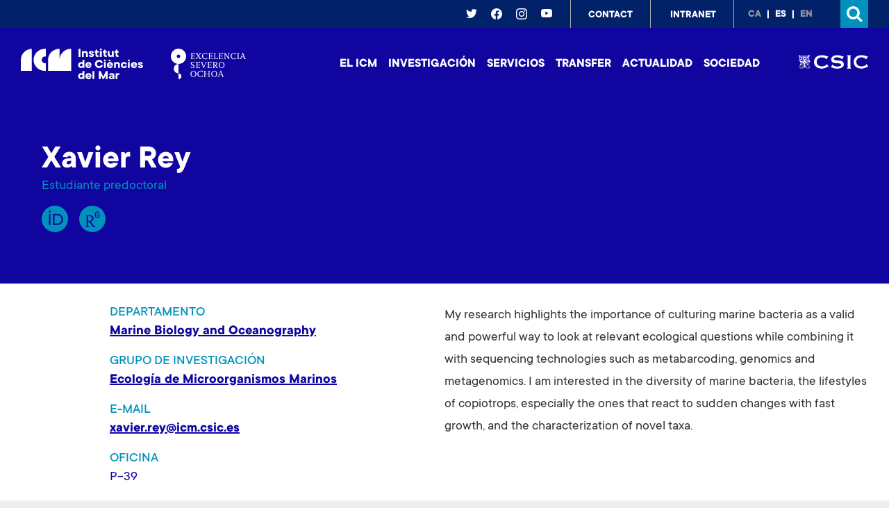

--- FILE ---
content_type: text/html; charset=UTF-8
request_url: https://www.icm.csic.es/es/staff/xavier-rey-velasco-4732
body_size: 4709
content:
<!DOCTYPE html>
<html lang="es" dir="ltr">
  <head>
    <meta charset="utf-8" />
<link rel="canonical" href="https://www.icm.csic.es/es/staff/xavier-rey-velasco-4732" />
<meta name="Generator" content="Drupal 10 (https://www.drupal.org)" />
<meta name="MobileOptimized" content="width" />
<meta name="HandheldFriendly" content="true" />
<meta name="viewport" content="width=device-width, initial-scale=1.0" />
<link rel="alternate" hreflang="und" href="https://www.icm.csic.es/es/staff/xavier-rey-velasco-4732" />
<link rel="icon" href="/themes/custom/paltana/favicon.ico" type="image/png" />
<script>window.a2a_config=window.a2a_config||{};a2a_config.callbacks=[];a2a_config.overlays=[];a2a_config.templates={};</script>

      <title>Xavier Rey Velasco | Institut de Ciències del Mar</title>
      <link rel="stylesheet" media="all" href="/sites/default/files/css/css_b1qW9SJ0Kci51_-7vSb-4zbaCHuyCoqyWgJMUcgDzlk.css?delta=0&amp;language=es&amp;theme=paltana&amp;include=eJxdjWsOwzAIgy_UrUeKSMIy1BQqTKT19ntoWqv9M_6MTbWGke4zfcX15qYx2SoBQSpmizCSOSOyVJr_yZ2pJhSXLaaNepDSnKkszW1ofcW6OU4EfBwjwvSABe-6vvHpoXXL1C-IvYu2n72yjuSOI-jc5FwW_AhM2BG8fmafB8lcuQ" />
<link rel="stylesheet" media="all" href="/sites/default/files/css/css_8BSt31KO-BhCPmKkjw8qs2tP-t5c6rzgJ4mCBSgUJ3M.css?delta=1&amp;language=es&amp;theme=paltana&amp;include=eJxdjWsOwzAIgy_UrUeKSMIy1BQqTKT19ntoWqv9M_6MTbWGke4zfcX15qYx2SoBQSpmizCSOSOyVJr_yZ2pJhSXLaaNepDSnKkszW1ofcW6OU4EfBwjwvSABe-6vvHpoXXL1C-IvYu2n72yjuSOI-jc5FwW_AhM2BG8fmafB8lcuQ" />

      <script type="application/json" data-drupal-selector="drupal-settings-json">{"path":{"baseUrl":"\/","pathPrefix":"es\/","currentPath":"profile\/4732","currentPathIsAdmin":false,"isFront":false,"currentLanguage":"es"},"pluralDelimiter":"\u0003","suppressDeprecationErrors":true,"gtmCode":"GTM-53J7ZP2Q","responsive":{"breakpoints":{"nano":"all and (max-width: 640px)","fullhd":"all and (min-width: 1601px)","mobile":"all and (max-width: 960px)","tablet":"all and (min-width: 961px) and (max-width: 1200px)","desktop":"all and (min-width: 1201px) and (max-width: 1600px)"},"activeBreakpoints":[]},"ajaxTrustedUrl":{"\/es\/search\/node":true},"mercuryEditor":{"rolloverPaddingBlock":10},"user":{"uid":0,"permissionsHash":"5565c075bfd805b79e4f3df0a0d5a7a4e17e38111fdb5964e817f2285c4f4fd9"}}</script>
<script src="/sites/default/files/js/js_gx6y5jbGJ0xpJn748BxzFP2lG70o66opYhfyuVoQxiw.js?scope=header&amp;delta=0&amp;language=es&amp;theme=paltana&amp;include=eJyNjUsKgDAQQy-k9kiStqMO1k7pzMbbu_AHgugqySMhiNEEeXU4TDdUydbIwqasfRCZmbQfbXFPdqqGyuXfZCLEt75UUvMc8XVUkAwZzkPpDpUwF-FserExiUdq95lu4Fleng"></script>

  </head>
  <body class="path-profile path-4732 path-profile-4732 path-staff path-xavier-rey-velasco-4732 path-staff-xavier-rey-velasco-4732 user-role-anonymous user-id-0 site-global context-staff-xavier-rey-velasco-4732">
    <a href="#main-content" class="visually-hidden focusable skip-link">
    Skip to main content
  </a>
  
    <div class="dialog-off-canvas-main-canvas" data-off-canvas-main-canvas>
    <div class="layout-container">
    <div class="region-header_top">
    <div class="inner">
    <div id="block-socialprofilesblock" class="block-socialprofiles block-socialprofiles-block">
  <div class="inner">
    
        
          <ul class="socialprofiles-block">
          <li>
        <a href="https://twitter.com/ICMCSIC" rel="external">
            <span>twitter</span>
        </a>
    </li>
              <li>
        <a href="https://www.facebook.com/InstitutDeCienciesDelMar/" rel="external">
            <span>facebook</span>
        </a>
    </li>
                    <li>
        <a href="https://www.instagram.com/icm.csic/" rel="external">
            <span>instagram</span>
        </a>
    </li>
              <li>
        <a href="https://www.youtube.com/c/institutdecienciesdelmarcsic" rel="external">
            <span>youtube</span>
        </a>
    </li>
            </ul>

      </div>
</div>
<nav role="navigation" aria-labelledby="block-topmenu-menu" id="block-topmenu" class="block-topmenu-menu block-menu-tabs">
            
  <h2 class="visually-hidden" id="block-topmenu-menu">Top menu</h2>
  

        
              <ul>
              <li>
        <a href="/es/localicacion-y-contacto" data-drupal-link-system-path="node/2916">Contact</a>
              </li>
          <li>
        <a href="https://intranet.icm.csic.es">Intranet</a>
              </li>
        </ul>
  


  </nav>
<div class="language-switcher-language-url block-language-blocklanguage-interface" id="block-alternadordeidioma" role="navigation">
  <div class="inner">
    
        
          <ul class="links"><li hreflang="ca" data-drupal-link-system-path="profile/4732" class="ca"><a href="/ca/staff/xavier-rey-velasco-4732" class="language-link" hreflang="ca" data-drupal-link-system-path="profile/4732">ca</a></li><li hreflang="es" data-drupal-link-system-path="profile/4732" class="es is-active" aria-current="page"><a href="/es/staff/xavier-rey-velasco-4732" class="language-link is-active" hreflang="es" data-drupal-link-system-path="profile/4732" aria-current="page">es</a></li><li hreflang="en" data-drupal-link-system-path="profile/4732" class="en"><a href="/en/staff/xavier-rey-velasco-4732" class="language-link" hreflang="en" data-drupal-link-system-path="profile/4732">en</a></li></ul>
      </div>
</div>
<div class="search-block-form block-search-form-block" data-drupal-selector="search-block-form" id="block-formularidecerca" role="search">
  <span class="icon icon-search">Search</span>
  
    
  <div class="block-search">
          <div class="inner">
  <form action="/es/search/node" method="get" id="search-block-form" accept-charset="UTF-8">
    <div class="form-item js-form-item form-type-search js-form-type-search form-item-keys js-form-item-keys form-no-label form-group">
      <label for="edit-keys" class="control-label sr-only">Buscar</label>
  
  
  <span class="value">  <input title="Enter the terms you wish to search for." data-drupal-selector="edit-keys" type="search" id="edit-keys" name="keys" value="" size="15" maxlength="128" class="form-search" /></span>

  
  
  </div>
<div data-drupal-selector="edit-actions" class="form-actions form-group js-form-wrapper form-wrapper" id="edit-actions">  <input data-drupal-selector="edit-submit" type="submit" id="edit-submit" value="Buscar" class="button js-form-submit form-submit btn btn-primary" /></div>

  </form>
</div>

        <span class="icon icon-close"></span>
  </div>
</div>

    </div>
  </div>


    <main role="main">
    <div class="header-background">
          <div class="background-pattern"></div>
    </div>


    <a id="main-content" tabindex="-1"></a>
    <header role="banner">
        <nav class="navbar navbar-expand-lg">
    <div id="block-paltana-branding" class="block-system-branding-block">
  <div class="inner">
    
        
          <div class="navbar-header">
      <a class="navbar-brand logo-first" href="/es" title="Institut de Ciències del Mar" rel="home">
        <img src="/themes/custom/paltana/images/logos/logo-icm-white.svg" class="logos-white logo-icm" alt="Institut de Ciències del Mar" />
        <img src="/themes/custom/paltana/images/logos/logo-icm-color.svg" class="logos-black logo-icm" alt="Institut de Ciències del Mar" />
      </a>
      <a class="navbar-brand logo-second" href="https://www.aei.gob.es/ayudas-concedidas/centros-unidades-excelencia" title="Excelencia Severo Ochoa" rel="external">
        <img src="/themes/custom/paltana/images/logos/logo-so-white.svg" class="logos-white logo-so" alt="Excelencia Severo Ochoa" />
        <img src="/themes/custom/paltana/images/logos/logo-so-color.svg" class="logos-black logo-so" alt="Excelencia Severo Ochoa" />
      </a>

      <button class="navbar-toggler" type="button" data-toggle="collapse" data-target="#navbarSupportedContent" aria-controls="navbarSupportedContent" aria-expanded="false" aria-label="Toggle navigation">
        <span class="navbar-toggler-icon"></span>
      </button>
    </div>
    </div>
</div>
<div id="navbar" class="collapse navbar-collapse">
  

            <ul class="nav navbar-nav">
                          <li class="menu-item menu-item--collapsed nav-link">
        <a href="/es/sobre-el-icm" data-drupal-link-system-path="node/2870">El ICM</a>
                  </li>
                      <li class="menu-item menu-item--collapsed nav-link">
        <a href="/es/investigacion" data-drupal-link-system-path="node/2872">Investigación</a>
                  </li>
                      <li class="menu-item nav-link">
        <a href="/es/servicios-e-instalaciones" data-drupal-link-system-path="node/2867">Servicios</a>
                  </li>
                      <li class="menu-item menu-item--collapsed nav-link">
        <a href="/es/transferencia" data-drupal-link-system-path="node/2873">Transfer</a>
                  </li>
                      <li class="menu-item menu-item--collapsed nav-link">
        <a href="/es/news" data-drupal-link-system-path="node/2879">Actualidad</a>
                  </li>
                      <li class="menu-item menu-item--collapsed nav-link">
        <a href="/es/sociedad" data-drupal-link-system-path="node/2891">Sociedad</a>
                  </li>
        </ul>
  

</div>


    <a class="navbar-brand-csic" href="https://www.csic.es/" title="CSIC" rel="external">
      <img src="/themes/custom/paltana/images/logos/logo-csic-white.svg" alt="CSIC" class="logos-white logo-csic">
      <img src="/themes/custom/paltana/images/logos/logo-csic-black.svg" alt="CSIC" class="logos-black logo-csic">
    </a>
  </nav>

    </header>

    

            <div class="region-highlighted">
    <div class="inner">
    <div data-drupal-messages-fallback class="hidden"></div>

    </div>
  </div>

    
    
      <div class="region-content">
    <div class="inner">
    <div id="block-paltana-content" class="block-system-main-block">
  <div class="inner">
    
        
          <div class="header">
  <div class="inner">
    
    
    <div class="profile--details">
      <h1>Xavier  Rey</h1>
      
      





                    <div class="field field--name-field-grup-de-recerca-rol field--type-entity-reference field--label-hidden">Estudiante predoctoral</div>
            
      <ul class="enlaces">
                          <li class="orcid"><a href="https://orcid.org/0000-0002-6970-6234" title="ORCID" rel="external nofollow">Orcid</a></li>
                                  <li class="rgate"><a href="https://www.researchgate.net/profile/Xavier-Rey-Velasco" title="Research Gate" rel="external nofollow">Research Gate</a></li>
                      </ul>
    </div>
  </div>
</div>
<div class="content">
  <div class="inner">
    <div class="profile--sidebar">
              <div class="field field--name-field-departament field--type-entity-reference field--label-above">
          <div class="field__label field--label">Departamento</div>
          <div><a href="/es/departamento/biologia-marina-y-oceanografia">Marine Biology and Oceanography</a></div>
        </div>
      
              <div class="field field--name-field-grup field--type-entity-reference field--label-above">
          <div class="field__label field--label">Grupo de investigación</div>
          <div><a href="/es/grupo-investigacion/ecologia-de-microorganismos-marinos">Ecología de Microorganismos Marinos</a></div>
        </div>
      
      
      

              <div class="field field--name-field-email field--type-text field--label-above">
          <div class="field__label field--label">E-mail</div>
          <div><a href="mailto:xavier.rey@icm.csic.es">xavier.rey@icm.csic.es</a></div>
        </div>
      
      
      
              <div class="field field--name-field-despatx field--type-text field--label-above">
          <div class="field__label field--label">Oficina</div>
          <div>





                    <div class="field field--name-field-despatx field--type-entity-reference field--label-hidden">P-39</div>
            </div>
        </div>
          </div>
    <div class="profile--content">
      





                    <div class="clearfix text-formatted field field--name-field-descripcion field--type-text-long field--label-hidden"><p>My research highlights the importance of culturing marine bacteria as a valid and powerful way to look at relevant ecological questions while combining it with sequencing technologies such as metabarcoding, genomics and metagenomics. I am interested in the diversity of marine bacteria, the lifestyles of copiotrops, especially the ones that react to sudden changes with fast growth, and the characterization of novel taxa.</p></div>
            
    </div>
  </div>
</div>

<div class="back-to">
  <div class="container">
    <div class="inner">
      <a href="/en/staff" class="btn-primary"><span class="icon"></span>Volver a personal</a>
    </div>
  </div>
</div>

      </div>
</div>

    </div>
  </div>


      </main>


  <footer role="contentinfo">
      <div class="region-footer">
  <div class="inner">
    <img src="/themes/custom/paltana/images/logos/logo-icm-white.svg" class="logo" alt="" />
        <div id="block-direccion" class="block-block-content472ac9a6-0bf5-499a-9a76-3fa24d7f1649">
  <div class="inner">
    
        
          





                    <div class="clearfix text-formatted field field--name-body field--type-text-with-summary field--label-hidden"><p>Passeig Marítim de la Barceloneta, 37-49.<br>
08003 Barcelona (Spain)<br>
T. +34 93 230 95 00<br>
CIF: Q2818002D</p>
</div>
            
      </div>
</div>

    
    <img src="/themes/custom/paltana/images/logos/logo-csic-footer.svg" class="logo-csic" alt="CSIC"/>
    <img src="/themes/custom/paltana/images/logos/logo-ministerio.svg" class="logo-ministerio" alt="Gobierno de España. Ministerio de Ciencia e Innovación"/>
    <a href="/es/fondos-europeos"><img src="/themes/custom/paltana/images/logos/logo-eu.svg" class="logo-eu" alt="European Union"/></a>
    <img src="/themes/custom/paltana/images/logos/logo-eu-FSE.svg" class="logo-eu-fse" alt="European Union FSE"/>
  </div>
</div>



        <div class="region-footer_bottom">
    <div class="inner">
    <nav role="navigation" aria-labelledby="block-paltana-footer-menu" id="block-paltana-footer" class="block-paltana-footer-menu block-menu-tabs">
            
  <h2 class="visually-hidden" id="block-paltana-footer-menu">Footer menu</h2>
  

        
              <ul>
              <li>
        <a href="/es/aviso-legal" data-drupal-link-system-path="node/2865">Asesoramiento legal</a>
              </li>
          <li>
        <a href="/es/politica-de-cookies" data-drupal-link-system-path="node/2866">Política de Cookies</a>
              </li>
          <li>
        <a href="https://www.icm.csic.es/ca/propostes-de-contractacio">Perfil del contratante</a>
              </li>
        </ul>
  


  </nav>
<div id="block-copy" class="block-block-contenta83ac683-6027-4ca3-98a2-14741a3872bf">
  <div class="inner">
    
        
          





                    <div class="clearfix text-formatted field field--name-body field--type-text-with-summary field--label-hidden"><p>©2020 - Institut de Ciències del Mar (CSIC) | Design and Development: Ondeuev / Omitsis</p></div>
            
      </div>
</div>

    </div>
  </div>

  </footer>

</div>
  </div>

  
  <script src="/sites/default/files/js/js_dTWmOs03cwWG8XbdZ4Gb5gblfiFI2FXNGap6pr1Yn2c.js?scope=footer&amp;delta=0&amp;language=es&amp;theme=paltana&amp;include=eJyNjUsKgDAQQy-k9kiStqMO1k7pzMbbu_AHgugqySMhiNEEeXU4TDdUydbIwqasfRCZmbQfbXFPdqqGyuXfZCLEt75UUvMc8XVUkAwZzkPpDpUwF-FserExiUdq95lu4Fleng"></script>
<script src="https://static.addtoany.com/menu/page.js" defer></script>
<script src="/sites/default/files/js/js_07yk7kWYnlxD494Q3O9b9tVTcs8QKVtyU6jLKGNWShw.js?scope=footer&amp;delta=2&amp;language=es&amp;theme=paltana&amp;include=eJyNjUsKgDAQQy-k9kiStqMO1k7pzMbbu_AHgugqySMhiNEEeXU4TDdUydbIwqasfRCZmbQfbXFPdqqGyuXfZCLEt75UUvMc8XVUkAwZzkPpDpUwF-FserExiUdq95lu4Fleng"></script>

  </body>
</html>


--- FILE ---
content_type: text/css
request_url: https://www.icm.csic.es/sites/default/files/css/css_8BSt31KO-BhCPmKkjw8qs2tP-t5c6rzgJ4mCBSgUJ3M.css?delta=1&language=es&theme=paltana&include=eJxdjWsOwzAIgy_UrUeKSMIy1BQqTKT19ntoWqv9M_6MTbWGke4zfcX15qYx2SoBQSpmizCSOSOyVJr_yZ2pJhSXLaaNepDSnKkszW1ofcW6OU4EfBwjwvSABe-6vvHpoXXL1C-IvYu2n72yjuSOI-jc5FwW_AhM2BG8fmafB8lcuQ
body_size: 52088
content:
/* @license GPL-2.0-or-later https://www.drupal.org/licensing/faq */
@font-face{font-display:swap;font-family:"TT Commons";font-style:normal;font-weight:300}html{box-sizing:border-box;scroll-behavior:smooth}*,:after,:before{box-sizing:border-box}body{font-family:var(--font_family_global),serif;color:var(--color-neutral_80);overflow-x:clip;-webkit-font-smoothing:antialiased}p:first-child{margin-block-start:0}p:last-child{margin-block-end:0}ol,ul{padding-inline-start:0;margin-block-start:0;margin-block-end:0}img{max-width:100%;height:auto;aspect-ratio:attr(width)/attr(height);vertical-align:middle}iframe{max-width:100%;height:100%;width:100%}@media (min-width:640px){iframe:not(.aspect_ratio_free_l){aspect-ratio:1/1}}@media (max-width:640px){iframe:not(.aspect_ratio_free_sm){aspect-ratio:11/13}}.layout-container{overflow:clip;position:relative}.form--inline{display:flex}.ui-widget-overlay{background-color:#000!important;opacity:.5!important}.ui-widget{font-family:inherit!important}
.action-links{margin:1em 0;padding:0;list-style:none}.action-links a{background:red}[dir=rtl] .action-links{margin-right:0}.action-links li{display:inline-block;margin:0 .3em}.action-links li:first-child{margin-left:0}[dir=rtl] .action-links li:first-child{margin-right:0;margin-left:.3em}.button-action{display:inline-block;padding:.2em .5em .3em;text-decoration:none;line-height:160%}.button-action::before{margin-left:-.1em;padding-right:.2em;content:"+";font-weight:900}[dir=rtl] .button-action::before{margin-right:-.1em;margin-left:0;padding-right:0;padding-left:.2em}
.container-inline .label::after,.container-inline label::after{content:":"}.form-type-checkboxes .container-inline label::after,.form-type-radios .container-inline label::after{content:""}.form-type-checkboxes .container-inline .form-type-checkbox,.form-type-radios .container-inline .form-type-radio{margin:0 1em}.container-inline .form-actions,.container-inline.form-actions{margin-top:0;margin-bottom:0}
details{margin-top:1em;margin-bottom:1em;border:1px solid #ccc}details>.details-wrapper{padding:.5em 1.5em}summary{padding:.2em .5em;cursor:pointer}
.exposed-filters .filters{float:left;margin-right:1em}[dir=rtl] .exposed-filters .filters{float:right;margin-right:0;margin-left:1em}.exposed-filters .form-item{margin:0 0 .1em 0;padding:0}.exposed-filters .form-item label{float:left;width:10em;font-weight:400}[dir=rtl] .exposed-filters .form-item label{float:right}.exposed-filters .form-select{width:14em}.exposed-filters .current-filters{margin-bottom:1em}.exposed-filters .current-filters .placeholder{font-weight:700;font-style:normal}.exposed-filters .additional-filters{float:left;margin-right:1em}[dir=rtl] .exposed-filters .additional-filters{float:right;margin-right:0;margin-left:1em}
.field__label{font-weight:700}.field--label-inline .field__items,.field--label-inline .field__label{float:left}.field--label-inline .field__items,.field--label-inline .field__label,.field--label-inline>.field__item{padding-right:.5em}[dir=rtl] .field--label-inline .field__items,[dir=rtl] .field--label-inline .field__label{padding-right:0;padding-left:.5em}.field--label-inline .field__label::after{content:":"}
.icon-help{padding:1px 0 1px 20px;background:url(/themes/custom/paltana/images/icons/help.png) 0 50% no-repeat}[dir=rtl] .icon-help{padding:1px 20px 1px 0;background-position:100% 50%}.feed-icon{display:block;overflow:hidden;width:16px;height:16px;text-indent:-9999px;background:url(/themes/custom/paltana/images/icons/feed.svg) no-repeat}
.item-list .title{font-weight:700}.item-list ul{margin:0 0 .75em 0;padding:0}.item-list li{margin:0 0 .25em 1.5em;padding:0}[dir=rtl] .item-list li{margin:0 1.5em .25em 0}.item-list--comma-list{display:inline}.item-list--comma-list .item-list__comma-list,.item-list__comma-list li,[dir=rtl] .item-list--comma-list .item-list__comma-list,[dir=rtl] .item-list__comma-list li{margin:0}
button.link{margin:0;padding:0;cursor:pointer;border:0;background:0 0;font-size:1em}label button.link{font-weight:700}
.more-link{display:block;text-align:right}[dir=rtl] .more-link{text-align:left}
tr.drag{background-color:ivory}tr.drag-previous{background-color:#ffd}body div.tabledrag-changed-warning{margin-bottom:.5em}
tr.selected td{background:#ffc}td.checkbox,th.checkbox{text-align:center}[dir=rtl] td.checkbox,[dir=rtl] th.checkbox{text-align:center}
th.is-active img{display:inline}td.is-active{background-color:#ddd}
div.tabs{margin:1em 0}ul.tabs{margin:0 0 .5em;padding:0;list-style:none}.tabs>li{display:inline-block;margin-right:.3em}[dir=rtl] .tabs>li{margin-right:0;margin-left:.3em}.tabs a{display:block;padding:.2em 1em;text-decoration:none}.tabs a.is-active{background-color:#eee}.tabs a:focus,.tabs a:hover{background-color:#f5f5f5}
.form-textarea-wrapper textarea{display:block;box-sizing:border-box;width:100%;margin:0}
.ui-dialog--narrow{max-width:500px}@media screen and (max-width:600px){.ui-dialog--narrow{min-width:95%;max-width:95%}}
:root{--color-primary_90:#012169;--color-primary_50:#10069F;--color-primary_30:#BFD2FE;--color-primary_10:#EBF1FF;--color-primary:#10069F;--color-secondary:#012169;--color-complementary_cyan:#0080A3;--color-complementary_indigo:#00B5E2;--color-complementary_society:#D50073;--color-complementary_ruby_30:#FFB1BB;--color-complementary_ruby_10:#FFDCE1;--color-neutral_100:#000000;--color-neutral_80:#4A4A4A;--color-neutral_70:#808080;--color-neutral_50:#DBDBDB;--color-neutral_30:#EEEEEE;--color-neutral_10:#F2F2F2;--color-neutral_00:#FFFFFF;--color-neutral:#000000;--color-neutral_white:#FFFFFF;--color-neutral_black:#000000;--color-system:#2B51DF;--color-success:#338809;--color-info:#FFE877;--color-alert:#F26C03;--color-error:#EB001B;--color-red:#FFC2C9;--color-orange:#FDDC69;--color-yellow:#FFFBC7;--color-green:#CBF0C7;--color-emerald:#BEEFE2;--color-blue:#BEDEEF;--color-purple:#DCCFDD;--forms_border_color:var(--color-neutral_30);--forms_background_color:var(--color-neutral_white);--forms_text_color:var(--color-neutral);--forms_border_color_focus:var(--color-neutral_70);--forms_background_color_focus:var(--color-neutral_white);--forms_border_radius:8px;--flex_direction:column;--font_family_global:TT Commons;--font_weight_black:900;--font_weight_extrabold:800;--font_weight_bold:700;--font_weight_semibold:600;--font_weight_medium:500;--font_weight_regular:400;--font_weight_light:300;--font_weight_extralight:200;--font_weight_thin:100;--component_margin_top:32px;--padding_exterior:20px}@media (min-width:640px){:root{--padding_exterior:48px}}
:root{--background_opacity:1;--background_blend_mode:normal}.background_color_primary_90{position:relative}.background_color_primary_90.color_as_background_color,.background_color_primary_90.paragraph--type--card,.background_color_primary_90>.paltana_tabs_pane>.layout>.content{background-color:rgba(1,33,105,var(--background_opacity))}.background_color_primary_90.background_tag_apply::after,.background_color_primary_90:not(.background_tag_apply)>.inner_background::after,.background_color_primary_90>.layout>.inner_background::after{display:block;content:"";position:absolute;inset:0;background-color:rgba(1,33,105,var(--background_opacity));mix-blend-mode:var(--background_blend_mode)}.background_color_primary_50{position:relative}.background_color_primary_50.color_as_background_color,.background_color_primary_50.paragraph--type--card,.background_color_primary_50>.paltana_tabs_pane>.layout>.content{background-color:rgba(16,6,159,var(--background_opacity))}.background_color_primary_50.background_tag_apply::after,.background_color_primary_50:not(.background_tag_apply)>.inner_background::after,.background_color_primary_50>.layout>.inner_background::after{display:block;content:"";position:absolute;inset:0;background-color:rgba(16,6,159,var(--background_opacity));mix-blend-mode:var(--background_blend_mode)}.background_color_primary_30{position:relative}.background_color_primary_30.color_as_background_color,.background_color_primary_30.paragraph--type--card,.background_color_primary_30>.paltana_tabs_pane>.layout>.content{background-color:rgba(191,210,254,var(--background_opacity))}.background_color_primary_30.background_tag_apply::after,.background_color_primary_30:not(.background_tag_apply)>.inner_background::after,.background_color_primary_30>.layout>.inner_background::after{display:block;content:"";position:absolute;inset:0;background-color:rgba(191,210,254,var(--background_opacity));mix-blend-mode:var(--background_blend_mode)}.background_color_primary_10{position:relative}.background_color_primary_10.color_as_background_color,.background_color_primary_10.paragraph--type--card,.background_color_primary_10>.paltana_tabs_pane>.layout>.content{background-color:rgba(235,241,255,var(--background_opacity))}.background_color_primary_10.background_tag_apply::after,.background_color_primary_10:not(.background_tag_apply)>.inner_background::after,.background_color_primary_10>.layout>.inner_background::after{display:block;content:"";position:absolute;inset:0;background-color:rgba(235,241,255,var(--background_opacity));mix-blend-mode:var(--background_blend_mode)}.background_color_primary{position:relative}.background_color_primary.color_as_background_color,.background_color_primary.paragraph--type--card,.background_color_primary>.paltana_tabs_pane>.layout>.content{background-color:rgba(16,6,159,var(--background_opacity))}.background_color_primary.background_tag_apply::after,.background_color_primary:not(.background_tag_apply)>.inner_background::after,.background_color_primary>.layout>.inner_background::after{display:block;content:"";position:absolute;inset:0;background-color:rgba(16,6,159,var(--background_opacity));mix-blend-mode:var(--background_blend_mode)}.background_color_secondary{position:relative}.background_color_secondary.color_as_background_color,.background_color_secondary.paragraph--type--card,.background_color_secondary>.paltana_tabs_pane>.layout>.content{background-color:rgba(1,33,105,var(--background_opacity))}.background_color_secondary.background_tag_apply::after,.background_color_secondary:not(.background_tag_apply)>.inner_background::after,.background_color_secondary>.layout>.inner_background::after{display:block;content:"";position:absolute;inset:0;background-color:rgba(1,33,105,var(--background_opacity));mix-blend-mode:var(--background_blend_mode)}.background_color_complementary_cyan{position:relative}.background_color_complementary_cyan.color_as_background_color,.background_color_complementary_cyan.paragraph--type--card,.background_color_complementary_cyan>.paltana_tabs_pane>.layout>.content{background-color:rgba(0,128,163,var(--background_opacity))}.background_color_complementary_cyan.background_tag_apply::after,.background_color_complementary_cyan:not(.background_tag_apply)>.inner_background::after,.background_color_complementary_cyan>.layout>.inner_background::after{display:block;content:"";position:absolute;inset:0;background-color:rgba(0,128,163,var(--background_opacity));mix-blend-mode:var(--background_blend_mode)}.background_color_complementary_indigo{position:relative}.background_color_complementary_indigo.color_as_background_color,.background_color_complementary_indigo.paragraph--type--card,.background_color_complementary_indigo>.paltana_tabs_pane>.layout>.content{background-color:rgba(0,181,226,var(--background_opacity))}.background_color_complementary_indigo.background_tag_apply::after,.background_color_complementary_indigo:not(.background_tag_apply)>.inner_background::after,.background_color_complementary_indigo>.layout>.inner_background::after{display:block;content:"";position:absolute;inset:0;background-color:rgba(0,181,226,var(--background_opacity));mix-blend-mode:var(--background_blend_mode)}.background_color_complementary_society{position:relative}.background_color_complementary_society.color_as_background_color,.background_color_complementary_society.paragraph--type--card,.background_color_complementary_society>.paltana_tabs_pane>.layout>.content{background-color:rgba(213,0,115,var(--background_opacity))}.background_color_complementary_society.background_tag_apply::after,.background_color_complementary_society:not(.background_tag_apply)>.inner_background::after,.background_color_complementary_society>.layout>.inner_background::after{display:block;content:"";position:absolute;inset:0;background-color:rgba(213,0,115,var(--background_opacity));mix-blend-mode:var(--background_blend_mode)}.background_color_complementary_ruby_30{position:relative}.background_color_complementary_ruby_30.color_as_background_color,.background_color_complementary_ruby_30.paragraph--type--card,.background_color_complementary_ruby_30>.paltana_tabs_pane>.layout>.content{background-color:rgba(255,177,187,var(--background_opacity))}.background_color_complementary_ruby_30.background_tag_apply::after,.background_color_complementary_ruby_30:not(.background_tag_apply)>.inner_background::after,.background_color_complementary_ruby_30>.layout>.inner_background::after{display:block;content:"";position:absolute;inset:0;background-color:rgba(255,177,187,var(--background_opacity));mix-blend-mode:var(--background_blend_mode)}.background_color_complementary_ruby_10{position:relative}.background_color_complementary_ruby_10.color_as_background_color,.background_color_complementary_ruby_10.paragraph--type--card,.background_color_complementary_ruby_10>.paltana_tabs_pane>.layout>.content{background-color:rgba(255,220,225,var(--background_opacity))}.background_color_complementary_ruby_10.background_tag_apply::after,.background_color_complementary_ruby_10:not(.background_tag_apply)>.inner_background::after,.background_color_complementary_ruby_10>.layout>.inner_background::after{display:block;content:"";position:absolute;inset:0;background-color:rgba(255,220,225,var(--background_opacity));mix-blend-mode:var(--background_blend_mode)}.background_color_neutral_80{position:relative}.background_color_neutral_80.color_as_background_color,.background_color_neutral_80.paragraph--type--card,.background_color_neutral_80>.paltana_tabs_pane>.layout>.content{background-color:rgba(74,74,74,var(--background_opacity))}.background_color_neutral_80.background_tag_apply::after,.background_color_neutral_80:not(.background_tag_apply)>.inner_background::after,.background_color_neutral_80>.layout>.inner_background::after{display:block;content:"";position:absolute;inset:0;background-color:rgba(74,74,74,var(--background_opacity));mix-blend-mode:var(--background_blend_mode)}.background_color_neutral_70{position:relative}.background_color_neutral_70.color_as_background_color,.background_color_neutral_70.paragraph--type--card,.background_color_neutral_70>.paltana_tabs_pane>.layout>.content{background-color:rgba(128,128,128,var(--background_opacity))}.background_color_neutral_70.background_tag_apply::after,.background_color_neutral_70:not(.background_tag_apply)>.inner_background::after,.background_color_neutral_70>.layout>.inner_background::after{display:block;content:"";position:absolute;inset:0;background-color:rgba(128,128,128,var(--background_opacity));mix-blend-mode:var(--background_blend_mode)}.background_color_neutral_50{position:relative}.background_color_neutral_50.color_as_background_color,.background_color_neutral_50.paragraph--type--card,.background_color_neutral_50>.paltana_tabs_pane>.layout>.content{background-color:rgba(219,219,219,var(--background_opacity))}.background_color_neutral_50.background_tag_apply::after,.background_color_neutral_50:not(.background_tag_apply)>.inner_background::after,.background_color_neutral_50>.layout>.inner_background::after{display:block;content:"";position:absolute;inset:0;background-color:rgba(219,219,219,var(--background_opacity));mix-blend-mode:var(--background_blend_mode)}.background_color_neutral_30{position:relative}.background_color_neutral_30.color_as_background_color,.background_color_neutral_30.paragraph--type--card,.background_color_neutral_30>.paltana_tabs_pane>.layout>.content{background-color:rgba(238,238,238,var(--background_opacity))}.background_color_neutral_30.background_tag_apply::after,.background_color_neutral_30:not(.background_tag_apply)>.inner_background::after,.background_color_neutral_30>.layout>.inner_background::after{display:block;content:"";position:absolute;inset:0;background-color:rgba(238,238,238,var(--background_opacity));mix-blend-mode:var(--background_blend_mode)}.background_color_neutral_10{position:relative}.background_color_neutral_10.color_as_background_color,.background_color_neutral_10.paragraph--type--card,.background_color_neutral_10>.paltana_tabs_pane>.layout>.content{background-color:rgba(242,242,242,var(--background_opacity))}.background_color_neutral_10.background_tag_apply::after,.background_color_neutral_10:not(.background_tag_apply)>.inner_background::after,.background_color_neutral_10>.layout>.inner_background::after{display:block;content:"";position:absolute;inset:0;background-color:rgba(242,242,242,var(--background_opacity));mix-blend-mode:var(--background_blend_mode)}.background_color_neutral_00{position:relative}.background_color_neutral_00.color_as_background_color,.background_color_neutral_00.paragraph--type--card,.background_color_neutral_00>.paltana_tabs_pane>.layout>.content{background-color:rgba(255,255,255,var(--background_opacity))}.background_color_neutral_00.background_tag_apply::after,.background_color_neutral_00:not(.background_tag_apply)>.inner_background::after,.background_color_neutral_00>.layout>.inner_background::after{display:block;content:"";position:absolute;inset:0;background-color:rgba(255,255,255,var(--background_opacity));mix-blend-mode:var(--background_blend_mode)}.background_color_neutral_white{position:relative}.background_color_neutral_white.color_as_background_color,.background_color_neutral_white.paragraph--type--card,.background_color_neutral_white>.paltana_tabs_pane>.layout>.content{background-color:rgba(255,255,255,var(--background_opacity))}.background_color_neutral_white.background_tag_apply::after,.background_color_neutral_white:not(.background_tag_apply)>.inner_background::after,.background_color_neutral_white>.layout>.inner_background::after{display:block;content:"";position:absolute;inset:0;background-color:rgba(255,255,255,var(--background_opacity));mix-blend-mode:var(--background_blend_mode)}.background_color_neutral_black{position:relative}.background_color_neutral_black.color_as_background_color,.background_color_neutral_black.paragraph--type--card,.background_color_neutral_black>.paltana_tabs_pane>.layout>.content{background-color:rgba(0,0,0,var(--background_opacity))}.background_color_neutral_black.background_tag_apply::after,.background_color_neutral_black:not(.background_tag_apply)>.inner_background::after,.background_color_neutral_black>.layout>.inner_background::after{display:block;content:"";position:absolute;inset:0;background-color:rgba(0,0,0,var(--background_opacity));mix-blend-mode:var(--background_blend_mode)}.background_color_system{position:relative}.background_color_system.color_as_background_color,.background_color_system.paragraph--type--card,.background_color_system>.paltana_tabs_pane>.layout>.content{background-color:rgba(43,81,223,var(--background_opacity))}.background_color_system.background_tag_apply::after,.background_color_system:not(.background_tag_apply)>.inner_background::after,.background_color_system>.layout>.inner_background::after{display:block;content:"";position:absolute;inset:0;background-color:rgba(43,81,223,var(--background_opacity));mix-blend-mode:var(--background_blend_mode)}.background_color_success{position:relative}.background_color_success.color_as_background_color,.background_color_success.paragraph--type--card,.background_color_success>.paltana_tabs_pane>.layout>.content{background-color:rgba(51,136,9,var(--background_opacity))}.background_color_success.background_tag_apply::after,.background_color_success:not(.background_tag_apply)>.inner_background::after,.background_color_success>.layout>.inner_background::after{display:block;content:"";position:absolute;inset:0;background-color:rgba(51,136,9,var(--background_opacity));mix-blend-mode:var(--background_blend_mode)}.background_color_info{position:relative}.background_color_info.color_as_background_color,.background_color_info.paragraph--type--card,.background_color_info>.paltana_tabs_pane>.layout>.content{background-color:rgba(255,232,119,var(--background_opacity))}.background_color_info.background_tag_apply::after,.background_color_info:not(.background_tag_apply)>.inner_background::after,.background_color_info>.layout>.inner_background::after{display:block;content:"";position:absolute;inset:0;background-color:rgba(255,232,119,var(--background_opacity));mix-blend-mode:var(--background_blend_mode)}.background_color_alert{position:relative}.background_color_alert.color_as_background_color,.background_color_alert.paragraph--type--card,.background_color_alert>.paltana_tabs_pane>.layout>.content{background-color:rgba(242,108,3,var(--background_opacity))}.background_color_alert.background_tag_apply::after,.background_color_alert:not(.background_tag_apply)>.inner_background::after,.background_color_alert>.layout>.inner_background::after{display:block;content:"";position:absolute;inset:0;background-color:rgba(242,108,3,var(--background_opacity));mix-blend-mode:var(--background_blend_mode)}.background_color_error{position:relative}.background_color_error.color_as_background_color,.background_color_error.paragraph--type--card,.background_color_error>.paltana_tabs_pane>.layout>.content{background-color:rgba(235,0,27,var(--background_opacity))}.background_color_error.background_tag_apply::after,.background_color_error:not(.background_tag_apply)>.inner_background::after,.background_color_error>.layout>.inner_background::after{display:block;content:"";position:absolute;inset:0;background-color:rgba(235,0,27,var(--background_opacity));mix-blend-mode:var(--background_blend_mode)}.background_color_primary_90_hover.color_as_background_color{background-color:rgba(1,33,105,var(--background_opacity))}.background_color_primary_90_hover:hover{position:relative}.background_color_primary_90_hover:hover.paragraph--type--card,.background_color_primary_90_hover:hover>.paltana_tabs_pane>.layout>.content{background-color:rgba(1,33,105,var(--background_opacity))}.background_color_primary_90_hover:hover.background_tag_apply::after,.background_color_primary_90_hover:hover:not(.background_tag_apply)>.inner_background::after,.background_color_primary_90_hover:hover>.layout>.inner_background::after{display:block;content:"";position:absolute;inset:0;background-color:rgba(1,33,105,var(--background_opacity));mix-blend-mode:var(--background_blend_mode)}.background_color_primary_50_hover.color_as_background_color{background-color:rgba(16,6,159,var(--background_opacity))}.background_color_primary_50_hover:hover{position:relative}.background_color_primary_50_hover:hover.paragraph--type--card,.background_color_primary_50_hover:hover>.paltana_tabs_pane>.layout>.content{background-color:rgba(16,6,159,var(--background_opacity))}.background_color_primary_50_hover:hover.background_tag_apply::after,.background_color_primary_50_hover:hover:not(.background_tag_apply)>.inner_background::after,.background_color_primary_50_hover:hover>.layout>.inner_background::after{display:block;content:"";position:absolute;inset:0;background-color:rgba(16,6,159,var(--background_opacity));mix-blend-mode:var(--background_blend_mode)}.background_color_primary_30_hover.color_as_background_color{background-color:rgba(191,210,254,var(--background_opacity))}.background_color_primary_30_hover:hover{position:relative}.background_color_primary_30_hover:hover.paragraph--type--card,.background_color_primary_30_hover:hover>.paltana_tabs_pane>.layout>.content{background-color:rgba(191,210,254,var(--background_opacity))}.background_color_primary_30_hover:hover.background_tag_apply::after,.background_color_primary_30_hover:hover:not(.background_tag_apply)>.inner_background::after,.background_color_primary_30_hover:hover>.layout>.inner_background::after{display:block;content:"";position:absolute;inset:0;background-color:rgba(191,210,254,var(--background_opacity));mix-blend-mode:var(--background_blend_mode)}.background_color_primary_10_hover.color_as_background_color{background-color:rgba(235,241,255,var(--background_opacity))}.background_color_primary_10_hover:hover{position:relative}.background_color_primary_10_hover:hover.paragraph--type--card,.background_color_primary_10_hover:hover>.paltana_tabs_pane>.layout>.content{background-color:rgba(235,241,255,var(--background_opacity))}.background_color_primary_10_hover:hover.background_tag_apply::after,.background_color_primary_10_hover:hover:not(.background_tag_apply)>.inner_background::after,.background_color_primary_10_hover:hover>.layout>.inner_background::after{display:block;content:"";position:absolute;inset:0;background-color:rgba(235,241,255,var(--background_opacity));mix-blend-mode:var(--background_blend_mode)}.background_color_primary_hover.color_as_background_color{background-color:rgba(16,6,159,var(--background_opacity))}.background_color_primary_hover:hover{position:relative}.background_color_primary_hover:hover.paragraph--type--card,.background_color_primary_hover:hover>.paltana_tabs_pane>.layout>.content{background-color:rgba(16,6,159,var(--background_opacity))}.background_color_primary_hover:hover.background_tag_apply::after,.background_color_primary_hover:hover:not(.background_tag_apply)>.inner_background::after,.background_color_primary_hover:hover>.layout>.inner_background::after{display:block;content:"";position:absolute;inset:0;background-color:rgba(16,6,159,var(--background_opacity));mix-blend-mode:var(--background_blend_mode)}.background_color_secondary_hover.color_as_background_color{background-color:rgba(1,33,105,var(--background_opacity))}.background_color_secondary_hover:hover{position:relative}.background_color_secondary_hover:hover.paragraph--type--card,.background_color_secondary_hover:hover>.paltana_tabs_pane>.layout>.content{background-color:rgba(1,33,105,var(--background_opacity))}.background_color_secondary_hover:hover.background_tag_apply::after,.background_color_secondary_hover:hover:not(.background_tag_apply)>.inner_background::after,.background_color_secondary_hover:hover>.layout>.inner_background::after{display:block;content:"";position:absolute;inset:0;background-color:rgba(1,33,105,var(--background_opacity));mix-blend-mode:var(--background_blend_mode)}.background_color_complementary_cyan_hover.color_as_background_color{background-color:rgba(0,128,163,var(--background_opacity))}.background_color_complementary_cyan_hover:hover{position:relative}.background_color_complementary_cyan_hover:hover.paragraph--type--card,.background_color_complementary_cyan_hover:hover>.paltana_tabs_pane>.layout>.content{background-color:rgba(0,128,163,var(--background_opacity))}.background_color_complementary_cyan_hover:hover.background_tag_apply::after,.background_color_complementary_cyan_hover:hover:not(.background_tag_apply)>.inner_background::after,.background_color_complementary_cyan_hover:hover>.layout>.inner_background::after{display:block;content:"";position:absolute;inset:0;background-color:rgba(0,128,163,var(--background_opacity));mix-blend-mode:var(--background_blend_mode)}.background_color_complementary_indigo_hover.color_as_background_color{background-color:rgba(0,181,226,var(--background_opacity))}.background_color_complementary_indigo_hover:hover{position:relative}.background_color_complementary_indigo_hover:hover.paragraph--type--card,.background_color_complementary_indigo_hover:hover>.paltana_tabs_pane>.layout>.content{background-color:rgba(0,181,226,var(--background_opacity))}.background_color_complementary_indigo_hover:hover.background_tag_apply::after,.background_color_complementary_indigo_hover:hover:not(.background_tag_apply)>.inner_background::after,.background_color_complementary_indigo_hover:hover>.layout>.inner_background::after{display:block;content:"";position:absolute;inset:0;background-color:rgba(0,181,226,var(--background_opacity));mix-blend-mode:var(--background_blend_mode)}.background_color_complementary_society_hover.color_as_background_color{background-color:rgba(213,0,115,var(--background_opacity))}.background_color_complementary_society_hover:hover{position:relative}.background_color_complementary_society_hover:hover.paragraph--type--card,.background_color_complementary_society_hover:hover>.paltana_tabs_pane>.layout>.content{background-color:rgba(213,0,115,var(--background_opacity))}.background_color_complementary_society_hover:hover.background_tag_apply::after,.background_color_complementary_society_hover:hover:not(.background_tag_apply)>.inner_background::after,.background_color_complementary_society_hover:hover>.layout>.inner_background::after{display:block;content:"";position:absolute;inset:0;background-color:rgba(213,0,115,var(--background_opacity));mix-blend-mode:var(--background_blend_mode)}.background_color_complementary_ruby_30_hover.color_as_background_color{background-color:rgba(255,177,187,var(--background_opacity))}.background_color_complementary_ruby_30_hover:hover{position:relative}.background_color_complementary_ruby_30_hover:hover.paragraph--type--card,.background_color_complementary_ruby_30_hover:hover>.paltana_tabs_pane>.layout>.content{background-color:rgba(255,177,187,var(--background_opacity))}.background_color_complementary_ruby_30_hover:hover.background_tag_apply::after,.background_color_complementary_ruby_30_hover:hover:not(.background_tag_apply)>.inner_background::after,.background_color_complementary_ruby_30_hover:hover>.layout>.inner_background::after{display:block;content:"";position:absolute;inset:0;background-color:rgba(255,177,187,var(--background_opacity));mix-blend-mode:var(--background_blend_mode)}.background_color_complementary_ruby_10_hover.color_as_background_color{background-color:rgba(255,220,225,var(--background_opacity))}.background_color_complementary_ruby_10_hover:hover{position:relative}.background_color_complementary_ruby_10_hover:hover.paragraph--type--card,.background_color_complementary_ruby_10_hover:hover>.paltana_tabs_pane>.layout>.content{background-color:rgba(255,220,225,var(--background_opacity))}.background_color_complementary_ruby_10_hover:hover.background_tag_apply::after,.background_color_complementary_ruby_10_hover:hover:not(.background_tag_apply)>.inner_background::after,.background_color_complementary_ruby_10_hover:hover>.layout>.inner_background::after{display:block;content:"";position:absolute;inset:0;background-color:rgba(255,220,225,var(--background_opacity));mix-blend-mode:var(--background_blend_mode)}.background_color_neutral_80_hover.color_as_background_color{background-color:rgba(74,74,74,var(--background_opacity))}.background_color_neutral_80_hover:hover{position:relative}.background_color_neutral_80_hover:hover.paragraph--type--card,.background_color_neutral_80_hover:hover>.paltana_tabs_pane>.layout>.content{background-color:rgba(74,74,74,var(--background_opacity))}.background_color_neutral_80_hover:hover.background_tag_apply::after,.background_color_neutral_80_hover:hover:not(.background_tag_apply)>.inner_background::after,.background_color_neutral_80_hover:hover>.layout>.inner_background::after{display:block;content:"";position:absolute;inset:0;background-color:rgba(74,74,74,var(--background_opacity));mix-blend-mode:var(--background_blend_mode)}.background_color_neutral_70_hover.color_as_background_color{background-color:rgba(128,128,128,var(--background_opacity))}.background_color_neutral_70_hover:hover{position:relative}.background_color_neutral_70_hover:hover.paragraph--type--card,.background_color_neutral_70_hover:hover>.paltana_tabs_pane>.layout>.content{background-color:rgba(128,128,128,var(--background_opacity))}.background_color_neutral_70_hover:hover.background_tag_apply::after,.background_color_neutral_70_hover:hover:not(.background_tag_apply)>.inner_background::after,.background_color_neutral_70_hover:hover>.layout>.inner_background::after{display:block;content:"";position:absolute;inset:0;background-color:rgba(128,128,128,var(--background_opacity));mix-blend-mode:var(--background_blend_mode)}.background_color_neutral_50_hover.color_as_background_color{background-color:rgba(219,219,219,var(--background_opacity))}.background_color_neutral_50_hover:hover{position:relative}.background_color_neutral_50_hover:hover.paragraph--type--card,.background_color_neutral_50_hover:hover>.paltana_tabs_pane>.layout>.content{background-color:rgba(219,219,219,var(--background_opacity))}.background_color_neutral_50_hover:hover.background_tag_apply::after,.background_color_neutral_50_hover:hover:not(.background_tag_apply)>.inner_background::after,.background_color_neutral_50_hover:hover>.layout>.inner_background::after{display:block;content:"";position:absolute;inset:0;background-color:rgba(219,219,219,var(--background_opacity));mix-blend-mode:var(--background_blend_mode)}.background_color_neutral_30_hover.color_as_background_color{background-color:rgba(238,238,238,var(--background_opacity))}.background_color_neutral_30_hover:hover{position:relative}.background_color_neutral_30_hover:hover.paragraph--type--card,.background_color_neutral_30_hover:hover>.paltana_tabs_pane>.layout>.content{background-color:rgba(238,238,238,var(--background_opacity))}.background_color_neutral_30_hover:hover.background_tag_apply::after,.background_color_neutral_30_hover:hover:not(.background_tag_apply)>.inner_background::after,.background_color_neutral_30_hover:hover>.layout>.inner_background::after{display:block;content:"";position:absolute;inset:0;background-color:rgba(238,238,238,var(--background_opacity));mix-blend-mode:var(--background_blend_mode)}.background_color_neutral_10_hover.color_as_background_color{background-color:rgba(242,242,242,var(--background_opacity))}.background_color_neutral_10_hover:hover{position:relative}.background_color_neutral_10_hover:hover.paragraph--type--card,.background_color_neutral_10_hover:hover>.paltana_tabs_pane>.layout>.content{background-color:rgba(242,242,242,var(--background_opacity))}.background_color_neutral_10_hover:hover.background_tag_apply::after,.background_color_neutral_10_hover:hover:not(.background_tag_apply)>.inner_background::after,.background_color_neutral_10_hover:hover>.layout>.inner_background::after{display:block;content:"";position:absolute;inset:0;background-color:rgba(242,242,242,var(--background_opacity));mix-blend-mode:var(--background_blend_mode)}.background_color_neutral_00_hover.color_as_background_color{background-color:rgba(255,255,255,var(--background_opacity))}.background_color_neutral_00_hover:hover{position:relative}.background_color_neutral_00_hover:hover.paragraph--type--card,.background_color_neutral_00_hover:hover>.paltana_tabs_pane>.layout>.content{background-color:rgba(255,255,255,var(--background_opacity))}.background_color_neutral_00_hover:hover.background_tag_apply::after,.background_color_neutral_00_hover:hover:not(.background_tag_apply)>.inner_background::after,.background_color_neutral_00_hover:hover>.layout>.inner_background::after{display:block;content:"";position:absolute;inset:0;background-color:rgba(255,255,255,var(--background_opacity));mix-blend-mode:var(--background_blend_mode)}.background_color_neutral_white_hover.color_as_background_color{background-color:rgba(255,255,255,var(--background_opacity))}.background_color_neutral_white_hover:hover{position:relative}.background_color_neutral_white_hover:hover.paragraph--type--card,.background_color_neutral_white_hover:hover>.paltana_tabs_pane>.layout>.content{background-color:rgba(255,255,255,var(--background_opacity))}.background_color_neutral_white_hover:hover.background_tag_apply::after,.background_color_neutral_white_hover:hover:not(.background_tag_apply)>.inner_background::after,.background_color_neutral_white_hover:hover>.layout>.inner_background::after{display:block;content:"";position:absolute;inset:0;background-color:rgba(255,255,255,var(--background_opacity));mix-blend-mode:var(--background_blend_mode)}.background_color_neutral_black_hover.color_as_background_color{background-color:rgba(0,0,0,var(--background_opacity))}.background_color_neutral_black_hover:hover{position:relative}.background_color_neutral_black_hover:hover.paragraph--type--card,.background_color_neutral_black_hover:hover>.paltana_tabs_pane>.layout>.content{background-color:rgba(0,0,0,var(--background_opacity))}.background_color_neutral_black_hover:hover.background_tag_apply::after,.background_color_neutral_black_hover:hover:not(.background_tag_apply)>.inner_background::after,.background_color_neutral_black_hover:hover>.layout>.inner_background::after{display:block;content:"";position:absolute;inset:0;background-color:rgba(0,0,0,var(--background_opacity));mix-blend-mode:var(--background_blend_mode)}.background_color_system_hover.color_as_background_color{background-color:rgba(43,81,223,var(--background_opacity))}.background_color_system_hover:hover{position:relative}.background_color_system_hover:hover.paragraph--type--card,.background_color_system_hover:hover>.paltana_tabs_pane>.layout>.content{background-color:rgba(43,81,223,var(--background_opacity))}.background_color_system_hover:hover.background_tag_apply::after,.background_color_system_hover:hover:not(.background_tag_apply)>.inner_background::after,.background_color_system_hover:hover>.layout>.inner_background::after{display:block;content:"";position:absolute;inset:0;background-color:rgba(43,81,223,var(--background_opacity));mix-blend-mode:var(--background_blend_mode)}.background_color_success_hover.color_as_background_color{background-color:rgba(51,136,9,var(--background_opacity))}.background_color_success_hover:hover{position:relative}.background_color_success_hover:hover.paragraph--type--card,.background_color_success_hover:hover>.paltana_tabs_pane>.layout>.content{background-color:rgba(51,136,9,var(--background_opacity))}.background_color_success_hover:hover.background_tag_apply::after,.background_color_success_hover:hover:not(.background_tag_apply)>.inner_background::after,.background_color_success_hover:hover>.layout>.inner_background::after{display:block;content:"";position:absolute;inset:0;background-color:rgba(51,136,9,var(--background_opacity));mix-blend-mode:var(--background_blend_mode)}.background_color_error_hover.color_as_background_color{background-color:rgba(235,0,27,var(--background_opacity))}.background_color_error_hover:hover{position:relative}.background_color_error_hover:hover.paragraph--type--card,.background_color_error_hover:hover>.paltana_tabs_pane>.layout>.content{background-color:rgba(235,0,27,var(--background_opacity))}.background_color_error_hover:hover.background_tag_apply::after,.background_color_error_hover:hover:not(.background_tag_apply)>.inner_background::after,.background_color_error_hover:hover>.layout>.inner_background::after{display:block;content:"";position:absolute;inset:0;background-color:rgba(235,0,27,var(--background_opacity));mix-blend-mode:var(--background_blend_mode)}.background_color_dynamic_list_results_white .view-content-wrapper,.background_color_dynamic_list_results_white.color_as_background_color{background-color:#fff!important}.background_color_dynamic_list_results_white .view-content-wrapper{padding-block:3rem}.background_color_dynamic_list_results_primary .view-content-wrapper,.background_color_dynamic_list_results_primary.color_as_background_color{background-color:#10069f!important}.background_color_dynamic_list_results_primary .view-content-wrapper{padding-block:3rem}.background_color_dynamic_list_results_neutral_black .view-content-wrapper,.background_color_dynamic_list_results_neutral_black.color_as_background_color{background-color:#000!important}.background_color_dynamic_list_results_neutral_black .view-content-wrapper{padding-block:3rem}.background_color_dynamic_list_filters_white .advanced_filters .details-wrapper,.background_color_dynamic_list_filters_white.color_as_background_color{background-color:#fff!important}.background_color_dynamic_list_filters_primary .advanced_filters .details-wrapper,.background_color_dynamic_list_filters_primary.color_as_background_color{background-color:#10069f!important}.background_color_dynamic_list_filters_neutral .advanced_filters .details-wrapper,.background_color_dynamic_list_filters_neutral.color_as_background_color{background-color:#000!important}.background_opacity_1{--background_opacity:1}.background_opacity_0_9{--background_opacity:0.9}.background_opacity_0_8{--background_opacity:0.8}.background_opacity_0_7{--background_opacity:0.7}.background_opacity_0_6{--background_opacity:0.6}.background_opacity_0_5{--background_opacity:0.5}.background_opacity_0_4{--background_opacity:0.4}.background_opacity_0_3{--background_opacity:0.3}.background_opacity_0_2{--background_opacity:0.2}.background_opacity_0_1{--background_opacity:0.1}.background_opacity_0{--background_opacity:0}.background_blend_mode_normal{--background_blend_mode:normal}.background_blend_mode_multiply{--background_blend_mode:multiply}.background_blend_mode_screen{--background_blend_mode:screen}.background_blend_mode_overlay{--background_blend_mode:overlay}.background_blend_mode_darken{--background_blend_mode:darken}.background_blend_mode_lighten{--background_blend_mode:lighten}.background_blend_mode_color_dodge{--background_blend_mode:color-dodge}.background_blend_mode_color_burn{--background_blend_mode:color-burn}.background_blend_mode_hard_light{--background_blend_mode:hard-light}.background_blend_mode_soft_light{--background_blend_mode:soft-light}.background_blend_mode_difference{--background_blend_mode:difference}.background_blend_mode_exclusion{--background_blend_mode:exclusion}.background_blend_mode_hue{--background_blend_mode:hue}.background_blend_mode_saturation{--background_blend_mode:saturation}.background_blend_mode_color{--background_blend_mode:color}.background_blend_mode_luminosity{--background_blend_mode:luminosity}.color_as_background_color.text_color_primary{background-color:var(--color-primary)}.color_as_background_color.text_color_primary_90{background-color:var(--color-primary_90)}.color_as_background_color.text_color_primary_50{background-color:var(--color-primary_50)}.color_as_background_color.text_color_primary_30{background-color:var(--color-primary_30)}.color_as_background_color.text_color_primary_10{background-color:var(--color-primary_10)}.color_as_background_color.text_color_secondary{background-color:var(--color-secondary)}.color_as_background_color.text_color_complementary_cyan{background-color:var(--color-complementary_cyan)}.color_as_background_color.text_color_complementary_indigo{background-color:var(--color-complementary_indigo)}.color_as_background_color.text_color_complementary_society{background-color:var(--color-complementary_society)}.color_as_background_color.text_color_complementary_ruby_30{background-color:var(--color-complementary_ruby_30)}.color_as_background_color.text_color_complementary_ruby_10{background-color:var(--color-complementary_ruby_10)}.color_as_background_color.text_color_neutral_black{background-color:var(--color-neutral_black)}.color_as_background_color.text_color_neutral_80{background-color:var(--color-neutral_80)}.color_as_background_color.text_color_neutral_70{background-color:var(--color-neutral_70)}.color_as_background_color.text_color_neutral_50{background-color:var(--color-neutral_50)}.color_as_background_color.text_color_neutral_30{background-color:var(--color-neutral_30)}.color_as_background_color.text_color_neutral_10{background-color:var(--color-neutral_10)}.color_as_background_color.text_color_neutral_white{background-color:var(--color-neutral_white)}.color_as_background_color.text_color_system{background-color:var(--color-system)}.color_as_background_color.text_color_success{background-color:var(--color-success)}.color_as_background_color.text_color_info{background-color:var(--color-info)}.color_as_background_color.text_color_alert{background-color:var(--color-alert)}.color_as_background_color.text_color_error{background-color:var(--color-error)}body.background_page_grey .region-breadcrumb,body.background_page_grey .region-help,body.background_page_grey .region-highlighted,body.background_page_grey main{background-color:var(--color-neutral_10)}body.background_page_grey .region-breadcrumb .region-content,body.background_page_grey .region-help .region-content,body.background_page_grey .region-highlighted .region-content,body.background_page_grey main .region-content{margin-top:0}
:root{--button_background_color:var(--color-primary_50);--button_text_color:var(--color-neutral_white);--button_border_color:var(--color-primary_50);--button_background_color_hover:var(--color-primary_90);--button_text_color_hover:var(--color-neutral_white);--button_border_color_hover:var(--color-primary_90);--button_background_color_active:var(--color-primary_90);--button_text_color_active:var(--color-neutral_white);--button_border_color_active:var(--color-primary_90);--button_background_color_onclick:var(--color-primary_90);--button_text_color_onclick:var(--color-neutral_white);--button_border_color_onclick:var(--color-system);--button_background_color_disabled:var(--color-neutral_30);--button_text_color_disabled:var(--color-neutral_70);--button_border_color_disabled:var(--color-neutral_30);--button_border_size:1px;--button_border_radius:0;--button_font_weight:var(--font_weight_medium);--button_secondary_background_color:var(--color-neutral_white);--button_secondary_text_color:var(--color-primary_90);--button_secondary_border_color:var(--color-neutral_white);--button_secondary_background_color_hover:var(--color-primary_10);--button_secondary_text_color_hover:var(--color-primary_90);--button_secondary_border_color_hover:var(--color-primary_10);--button_secondary_background_color_active:var(--color-primary_10);--button_secondary_text_color_active:var(--color-primary_90);--button_secondary_border_color_active:var(--color-primary_10);--button_secondary_background_color_onclick:var(--color-neutral_10);--button_secondary_text_color_onclick:var(--color-primary_90);--button_secondary_border_color_onclick:var(--color-system);--button_secondary_background_color_disabled:var(--color-neutral_30);--button_secondary_text_color_disabled:var(--color-neutral_70);--button_secondary_border_color_disabled:var(--color-neutral_30);--button_secondary_border_size:1px;--button_secondary_border_radius:0;--button_secondary_font_weight:var(--font_weight_medium);--button_text_background_color:transparent;--button_text_text_color:var(--color-primary_50);--button_text_border_color:transparent;--button_text_background_color_hover:transparent;--button_text_text_color_hover:var(--color-primary_90);--button_text_border_color_hover:transparent;--button_text_background_color_active:transparent;--button_text_text_color_active:var(--color-primary_90);--button_text_border_color_active:transparent;--button_text_background_color_onclick:transparent;--button_text_text_color_onclick:var(--color-primary_50);--button_text_border_color_onclick:transparent;--button_text_background_color_disabled:transparent;--button_text_text_color_disabled:var(--color-neutral_70);--button_text_border_color_disabled:transparent;--button_text_border_size:1px;--button_text_border_radius:0;--button_text_font_weight:var(--font_weight_regular);--button_society_background_color:var(--color-complementary_society);--button_society_text_color:var(--color-neutral_white);--button_society_border_color:var(--color-complementary_society);--button_society_background_color_hover:var(--color-complementary_ruby_30);--button_society_text_color_hover:var(--color-neutral_white);--button_society_border_color_hover:var(--color-complementary_ruby_30);--button_society_background_color_active:var(--color-complementary_ruby_30);--button_society_text_color_active:var(--color-neutral_white);--button_society_border_color_active:var(--color-complementary_ruby_30);--button_society_background_color_onclick:var(--color-complementary_ruby_30);--button_society_text_color_onclick:var(--color-neutral_white);--button_society_border_color_onclick:var(--color-complementary_ruby_30);--button_society_background_color_disabled:var(--color-complementary_ruby_10);--button_society_text_color_disabled:var(--color-neutral_80);--button_society_border_color_disabled:var(--color-complementary_ruby_10);--button_society_border_size:1px;--button_society_border_radius:0;--button_society_font_weight:var(--font_weight_regular)}.button{font-size:1.125rem;font-weight:400;line-height:140%;color:var(--button_text_color)!important;border:var(--button_border_size) solid var(--button_border_color);background-color:var(--button_background_color);border-radius:var(--button_border_radius);font-weight:var(--button_font_weight);padding:16px 32px;min-width:148px;text-decoration:none;display:inline-flex;justify-content:center;align-items:center;cursor:pointer;gap:10px;transition:all .3s}@media (min-width:640px){.button{font-size:1.25rem}}.button a{display:inline-flex;align-items:flex-start}.button.is-active:not(.no-activable),.button:focus,.button:hover{text-decoration:none;--button_text_color:var(--button_text_color_hover);--button_border_color:var(--button_border_color_hover);--button_background_color:var(--button_background_color_hover)}.button[disabled]{--button_text_color:var(--button_text_color_disabled);--button_border_color:var(--button_border_color_disabled);--button_background_color:var(--button_background_color_disabled);cursor:not-allowed;opacity:.5}.button.full_width{width:100%}.button.width_min{min-width:min(200px,100%)}.button.button_text{text-transform:initial;padding:4px 12px;--button_text_color:var(--button_text_text_color);--button_border_size:var(--button_text_border_size);--button_border_color:var(--button_text_border_color);--button_background_color:var(--button_text_background_color);--button_border_radius:var(--button_text_border_radius);--button_font_weight:var(--button_text_font_weight)}.button.button_text.is-active:not(.no-activable),.button.button_text:focus,.button.button_text:hover{--button_text_color:var(--button_text_text_color_hover);--button_border:var(--button_text_border);--button_background_color:var(--button_text_background_color_hover)}.button.button_text[disabled]{--button_text_color:var(--button_text_text_color_disabled);--button_border_color:var(--button_text_border_color_disabled);--button_background_color:var(--button_text_background_color_disabled);cursor:not-allowed;opacity:.5}.button.button_text [data-component-id="paltana:icon"]{line-height:90%}.button.button_text [data-component-id="paltana:icon"] svg{min-height:10px;min-width:10px}.button.button_text [data-component-id="paltana:icon"] svg path{fill:var(--button_text_text_color)}.button.rectangular{border-radius:0}.button.ghost{--button_background_color:transparent;--button_text_color:var(--color-complementary_cyan);--button_border_color:var(--color-complementary_cyan)}.button.ghost.is-active:not(.no-activable),.button.ghost:hover,.button.ghostfocus{--button_text_color:var(--color-primary_50);--button_border_color:var(--color-primary_50)}.button.big{font-size:1.25rem;font-weight:400;line-height:140%;padding:24px 48px}@media (min-width:640px){.button.big{font-size:1.5rem}}.button.small{font-size:1rem;font-weight:400;line-height:150%;padding:12px 24px}@media (min-width:640px){.button.small{font-size:1.125rem}}.button.xsmall{font-size:.875rem;font-weight:400;line-height:150%;padding:8px 16px}@media (min-width:640px){.button.xsmall{font-size:1rem}}.button.secondary{--button_text_color:var(--button_secondary_text_color);--button_border_size:var(--button_secondary_border_size);--button_border_color:var(--button_secondary_border_color);--button_background_color:var(--button_secondary_background_color);--button_border_radius:var(--button_secondary_border_radius);--button_font_weight:var(--button_secondary_font_weight)}.button.secondary svg path{fill:var(--button_secondary_text_color)}.button.secondary.is-active:not(.no-activable),.button.secondary:focus,.button.secondary:hover{--button_text_color:var(--button_secondary_text_color_hover);--button_border_color:var(--button_secondary_border_color_hover);--button_background_color:var(--button_secondary_background_color_hover)}.button.secondary[disabled]{--button_text_color:var(--button_secondary_text_color_disabled);--button_border_color:var(--button_secondary_border_color_disabled);--button_background_color:var(--button_secondary_background_color_disabled);cursor:not-allowed;opacity:.5}.button.button_society{--button_text_color:var(--button_society_text_color);--button_border_size:var(--button_society_border_size);--button_border_color:var(--button_society_border_color);--button_background_color:var(--button_society_background_color);--button_border_radius:var(--button_society_border_radius);--button_font_weight:var(--button_society_font_weight)}.button.button_society svg path{fill:var(--button_society_text_color)}.button.button_society.is-active:not(.no-activable),.button.button_society:focus,.button.button_society:hover{--button_text_color:var(--button_society_text_color_hover);--button_border_color:var(--button_society_border_color_hover);--button_background_color:var(--button_society_background_color_hover)}.button.button_society[disabled]{--button_text_color:var(--button_society_text_color_disabled);--button_border_color:var(--button_society_border_color_disabled);--button_background_color:var(--button_society_background_color_disabled);cursor:not-allowed;opacity:.5}.button.button_icon_position_right{line-height:0;align-items:baseline}.button.button_icon_position_left{flex-direction:row-reverse;top:1px;position:relative;line-height:0;align-items:baseline}
.align_content_left{text-align:left}.align_content_center{text-align:center}.align_content_right{text-align:right}.align_box_left>.layout>.content{margin-inline:unset!important;margin:unset!important;align-items:flex-start}.align_box_center>.layout>.content{align-items:center}.align_box_right>.layout>.content{margin-inline:unset!important;margin:unset!important;align-items:flex-end}.valign_content_left>.layout>.content>.layout__region{justify-content:flex-start}.valign_content_center{height:100%}.valign_content_center>.layout{height:100%}.valign_content_center>.layout>.content{height:100%;align-items:center}.valign_content_center>.layout>.content>.layout__region{height:100%;justify-content:center}.valign_content_right>.layout>.content>.layout__region{justify-content:flex-end}
.margin_top_0{margin-top:0!important}.margin_top_0_5{margin-top:.5rem!important}.margin_top_1{margin-top:1rem!important}.margin_top_1_5{margin-top:1.5rem!important}.margin_top_2{margin-top:2rem!important}.margin_top_3{margin-top:3rem!important}.margin_top_4{margin-top:4rem!important}.margin_top_5{margin-top:5rem!important}.margin_top_6{margin-top:6rem!important}.margin_top_7{margin-top:7rem!important}.margin_top_8{margin-top:8rem!important}.margin_top_9{margin-top:9rem!important}.margin_top_10{margin-top:10rem!important}.margin_top_11{margin-top:11rem!important}.margin_top_12{margin-top:12rem!important}.margin_top_13{margin-top:13rem!important}.margin_top_14{margin-top:14rem!important}.margin_top_15{margin-top:15rem!important}.margin_top_16{margin-top:16rem!important}.margin_top_17{margin-top:17rem!important}.margin_top_18{margin-top:18rem!important}.margin_top_19{margin-top:19rem!important}.margin_top_20{margin-top:20rem!important}.margin_top_auto{margin-top:auto!important}.margin_bottom_0{margin-bottom:0!important}.margin_bottom_0_5{margin-bottom:.5rem!important}.margin_bottom_1{margin-bottom:1rem!important}.margin_bottom_1_5{margin-bottom:1.5rem!important}.margin_bottom_2{margin-bottom:2rem!important}.margin_bottom_3{margin-bottom:3rem!important}.margin_bottom_4{margin-bottom:4rem!important}.margin_bottom_5{margin-bottom:5rem!important}.margin_bottom_6{margin-bottom:6rem!important}.margin_bottom_7{margin-bottom:7rem!important}.margin_bottom_8{margin-bottom:8rem!important}.margin_bottom_9{margin-bottom:9rem!important}.margin_bottom_10{margin-bottom:10rem!important}.margin_bottom_11{margin-bottom:11rem!important}.margin_bottom_12{margin-bottom:12rem!important}.margin_bottom_13{margin-bottom:13rem!important}.margin_bottom_14{margin-bottom:14rem!important}.margin_bottom_15{margin-bottom:15rem!important}.margin_bottom_16{margin-bottom:16rem!important}.margin_bottom_17{margin-bottom:17rem!important}.margin_bottom_18{margin-bottom:18rem!important}.margin_bottom_19{margin-bottom:19rem!important}.margin_bottom_20{margin-bottom:20rem!important}.margin_bottom_auto{margin-bottom:auto!important}.margin_left_0{margin-left:0!important}.margin_left_0_5{margin-left:.5rem!important}.margin_left_1{margin-left:1rem!important}.margin_left_2{margin-left:2rem!important}.margin_left_3{margin-left:3rem!important}.margin_left_4{margin-left:4rem!important}.margin_left_5{margin-left:5rem!important}.margin_left_6{margin-left:6rem!important}.margin_left_7{margin-left:7rem!important}.margin_left_8{margin-left:8rem!important}.margin_left_9{margin-left:9rem!important}.margin_left_10{margin-left:10rem!important}.margin_left_11{margin-left:11rem!important}.margin_left_12{margin-left:12rem!important}.margin_left_13{margin-left:13rem!important}.margin_left_14{margin-left:14rem!important}.margin_left_15{margin-left:15rem!important}.margin_left_16{margin-left:16rem!important}.margin_left_17{margin-left:17rem!important}.margin_left_18{margin-left:18rem!important}.margin_left_19{margin-left:19rem!important}.margin_left_20{margin-left:20rem!important}.margin_left_auto{margin-left:auto!important}.margin_right_0{margin-right:0!important}.margin_right_0_5{margin-right:.5rem!important}.margin_right_1{margin-right:1rem!important}.margin_right_2{margin-right:2rem!important}.margin_right_3{margin-right:3rem!important}.margin_right_4{margin-right:4rem!important}.margin_right_5{margin-right:5rem!important}.margin_right_6{margin-right:6rem!important}.margin_right_7{margin-right:7rem!important}.margin_right_8{margin-right:8rem!important}.margin_right_9{margin-right:9rem!important}.margin_right_10{margin-right:10rem!important}.margin_right_11{margin-right:11rem!important}.margin_right_12{margin-right:12rem!important}.margin_right_13{margin-right:13rem!important}.margin_right_14{margin-right:14rem!important}.margin_right_15{margin-right:15rem!important}.margin_right_16{margin-right:16rem!important}.margin_right_17{margin-right:17rem!important}.margin_right_18{margin-right:18rem!important}.margin_right_19{margin-right:19rem!important}.margin_right_20{margin-right:20rem!important}.margin_right_auto{margin-right:auto!important}@media (min-width:960px){.margin_top_desktop_0{margin-top:0!important}}@media (min-width:960px){.margin_top_desktop_0_5{margin-top:.5rem!important}}@media (min-width:960px){.margin_top_desktop_1{margin-top:1rem!important}}@media (min-width:960px){.margin_top_desktop_2{margin-top:2rem!important}}@media (min-width:960px){.margin_top_desktop_3{margin-top:3rem!important}}@media (min-width:960px){.margin_top_desktop_4{margin-top:4rem!important}}@media (min-width:960px){.margin_top_desktop_5{margin-top:5rem!important}}@media (min-width:960px){.margin_top_desktop_6{margin-top:6rem!important}}@media (min-width:960px){.margin_top_desktop_7{margin-top:7rem!important}}@media (min-width:960px){.margin_top_desktop_8{margin-top:8rem!important}}@media (min-width:960px){.margin_top_desktop_9{margin-top:9rem!important}}@media (min-width:960px){.margin_top_desktop_10{margin-top:10rem!important}}@media (min-width:960px){.margin_top_desktop_11{margin-top:11rem!important}}@media (min-width:960px){.margin_top_desktop_12{margin-top:12rem!important}}@media (min-width:960px){.margin_top_desktop_13{margin-top:13rem!important}}@media (min-width:960px){.margin_top_desktop_14{margin-top:14rem!important}}@media (min-width:960px){.margin_top_desktop_15{margin-top:15rem!important}}@media (min-width:960px){.margin_top_desktop_16{margin-top:16rem!important}}@media (min-width:960px){.margin_top_desktop_17{margin-top:17rem!important}}@media (min-width:960px){.margin_top_desktop_18{margin-top:18rem!important}}@media (min-width:960px){.margin_top_desktop_19{margin-top:19rem!important}}@media (min-width:960px){.margin_top_desktop_20{margin-top:20rem!important}}@media (min-width:960px){.margin_top_desktop_auto{margin-top:auto!important}}@media (min-width:960px){.margin_bottom_desktop_0{margin-bottom:0!important}}@media (min-width:960px){.margin_bottom_desktop_0_5{margin-bottom:.5rem!important}}@media (min-width:960px){.margin_bottom_desktop_1{margin-bottom:1rem!important}}@media (min-width:960px){.margin_bottom_desktop_2{margin-bottom:2rem!important}}@media (min-width:960px){.margin_bottom_desktop_3{margin-bottom:3rem!important}}@media (min-width:960px){.margin_bottom_desktop_4{margin-bottom:4rem!important}}@media (min-width:960px){.margin_bottom_desktop_5{margin-bottom:5rem!important}}@media (min-width:960px){.margin_bottom_desktop_6{margin-bottom:6rem!important}}@media (min-width:960px){.margin_bottom_desktop_7{margin-bottom:7rem!important}}@media (min-width:960px){.margin_bottom_desktop_8{margin-bottom:8rem!important}}@media (min-width:960px){.margin_bottom_desktop_9{margin-bottom:9rem!important}}@media (min-width:960px){.margin_bottom_desktop_10{margin-bottom:10rem!important}}@media (min-width:960px){.margin_bottom_desktop_11{margin-bottom:11rem!important}}@media (min-width:960px){.margin_bottom_desktop_12{margin-bottom:12rem!important}}@media (min-width:960px){.margin_bottom_desktop_13{margin-bottom:13rem!important}}@media (min-width:960px){.margin_bottom_desktop_14{margin-bottom:14rem!important}}@media (min-width:960px){.margin_bottom_desktop_15{margin-bottom:15rem!important}}@media (min-width:960px){.margin_bottom_desktop_16{margin-bottom:16rem!important}}@media (min-width:960px){.margin_bottom_desktop_17{margin-bottom:17rem!important}}@media (min-width:960px){.margin_bottom_desktop_18{margin-bottom:18rem!important}}@media (min-width:960px){.margin_bottom_desktop_19{margin-bottom:19rem!important}}@media (min-width:960px){.margin_bottom_desktop_20{margin-bottom:20rem!important}}@media (min-width:960px){.margin_bottom_desktop_auto{margin-bottom:auto!important}}@media (min-width:960px){.margin_left_desktop_0{margin-left:0!important}}@media (min-width:960px){.margin_left_desktop_0_5{margin-left:.5rem!important}}@media (min-width:960px){.margin_left_desktop_1{margin-left:1rem!important}}@media (min-width:960px){.margin_left_desktop_2{margin-left:2rem!important}}@media (min-width:960px){.margin_left_desktop_3{margin-left:3rem!important}}@media (min-width:960px){.margin_left_desktop_4{margin-left:4rem!important}}@media (min-width:960px){.margin_left_desktop_5{margin-left:5rem!important}}@media (min-width:960px){.margin_left_desktop_6{margin-left:6rem!important}}@media (min-width:960px){.margin_left_desktop_7{margin-left:7rem!important}}@media (min-width:960px){.margin_left_desktop_8{margin-left:8rem!important}}@media (min-width:960px){.margin_left_desktop_9{margin-left:9rem!important}}@media (min-width:960px){.margin_left_desktop_10{margin-left:10rem!important}}@media (min-width:960px){.margin_left_desktop_11{margin-left:11rem!important}}@media (min-width:960px){.margin_left_desktop_12{margin-left:12rem!important}}@media (min-width:960px){.margin_left_desktop_13{margin-left:13rem!important}}@media (min-width:960px){.margin_left_desktop_14{margin-left:14rem!important}}@media (min-width:960px){.margin_left_desktop_15{margin-left:15rem!important}}@media (min-width:960px){.margin_left_desktop_16{margin-left:16rem!important}}@media (min-width:960px){.margin_left_desktop_17{margin-left:17rem!important}}@media (min-width:960px){.margin_left_desktop_18{margin-left:18rem!important}}@media (min-width:960px){.margin_left_desktop_19{margin-left:19rem!important}}@media (min-width:960px){.margin_left_desktop_20{margin-left:20rem!important}}@media (min-width:960px){.margin_left_desktop_auto{margin-left:auto!important}}@media (min-width:960px){.margin_right_desktop_0{margin-right:0!important}}@media (min-width:960px){.margin_right_desktop_0_5{margin-right:.5rem!important}}@media (min-width:960px){.margin_right_desktop_1{margin-right:1rem!important}}@media (min-width:960px){.margin_right_desktop_2{margin-right:2rem!important}}@media (min-width:960px){.margin_right_desktop_3{margin-right:3rem!important}}@media (min-width:960px){.margin_right_desktop_4{margin-right:4rem!important}}@media (min-width:960px){.margin_right_desktop_5{margin-right:5rem!important}}@media (min-width:960px){.margin_right_desktop_6{margin-right:6rem!important}}@media (min-width:960px){.margin_right_desktop_7{margin-right:7rem!important}}@media (min-width:960px){.margin_right_desktop_8{margin-right:8rem!important}}@media (min-width:960px){.margin_right_desktop_9{margin-right:9rem!important}}@media (min-width:960px){.margin_right_desktop_10{margin-right:10rem!important}}@media (min-width:960px){.margin_right_desktop_11{margin-right:11rem!important}}@media (min-width:960px){.margin_right_desktop_12{margin-right:12rem!important}}@media (min-width:960px){.margin_right_desktop_13{margin-right:13rem!important}}@media (min-width:960px){.margin_right_desktop_14{margin-right:14rem!important}}@media (min-width:960px){.margin_right_desktop_15{margin-right:15rem!important}}@media (min-width:960px){.margin_right_desktop_16{margin-right:16rem!important}}@media (min-width:960px){.margin_right_desktop_17{margin-right:17rem!important}}@media (min-width:960px){.margin_right_desktop_18{margin-right:18rem!important}}@media (min-width:960px){.margin_right_desktop_19{margin-right:19rem!important}}@media (min-width:960px){.margin_right_desktop_20{margin-right:20rem!important}}@media (min-width:960px){.margin_right_desktop_auto{margin-right:auto!important}}
.padding_top_0{padding-top:0!important}.padding_top_0_5{padding-top:.5rem!important}.padding_top_1{padding-top:1rem!important}.padding_top_2{padding-top:2rem!important}.padding_top_3{padding-top:3rem!important}.padding_top_4{padding-top:4rem!important}.padding_top_5{padding-top:5rem!important}.padding_top_6{padding-top:6rem!important}.padding_top_7{padding-top:7rem!important}.padding_top_8{padding-top:8rem!important}.padding_top_9{padding-top:9rem!important}.padding_top_10{padding-top:10rem!important}.padding_top_11{padding-top:11rem!important}.padding_top_12{padding-top:12rem!important}.padding_top_13{padding-top:13rem!important}.padding_top_14{padding-top:14rem!important}.padding_top_15{padding-top:15rem!important}.padding_top_16{padding-top:16rem!important}.padding_top_17{padding-top:17rem!important}.padding_top_18{padding-top:18rem!important}.padding_top_19{padding-top:19rem!important}.padding_top_20{padding-top:20rem!important}.padding_bottom_0{padding-bottom:0}.padding_bottom_0_5{padding-bottom:.5rem!important}.padding_bottom_1{padding-bottom:1rem!important}.padding_bottom_2{padding-bottom:2rem!important}.padding_bottom_3{padding-bottom:3rem!important}.padding_bottom_4{padding-bottom:4rem!important}.padding_bottom_5{padding-bottom:5rem!important}.padding_bottom_6{padding-bottom:6rem!important}.padding_bottom_7{padding-bottom:7rem!important}.padding_bottom_8{padding-bottom:8rem!important}.padding_bottom_9{padding-bottom:9rem!important}.padding_bottom_10{padding-bottom:10rem!important}.padding_bottom_11{padding-bottom:11rem!important}.padding_bottom_12{padding-bottom:12rem!important}.padding_bottom_13{padding-bottom:13rem!important}.padding_bottom_14{padding-bottom:14rem!important}.padding_bottom_15{padding-bottom:15rem!important}.padding_bottom_16{padding-bottom:16rem!important}.padding_bottom_17{padding-bottom:17rem!important}.padding_bottom_18{padding-bottom:18rem!important}.padding_bottom_19{padding-bottom:19rem!important}.padding_bottom_20{padding-bottom:20rem!important}.padding_left_0{padding-left:0}.padding_left_0_5{padding-left:.5rem!important}.padding_left_1{padding-left:1rem!important}.padding_left_2{padding-left:2rem!important}.padding_left_3{padding-left:3rem!important}.padding_left_4{padding-left:4rem!important}.padding_left_5{padding-left:5rem!important}.padding_left_6{padding-left:6rem!important}.padding_left_7{padding-left:7rem!important}.padding_left_8{padding-left:8rem!important}.padding_left_9{padding-left:9rem!important}.padding_left_10{padding-left:10rem!important}.padding_left_11{padding-left:11rem!important}.padding_left_12{padding-left:12rem!important}.padding_left_13{padding-left:13rem!important}.padding_left_14{padding-left:14rem!important}.padding_left_15{padding-left:15rem!important}.padding_left_16{padding-left:16rem!important}.padding_left_17{padding-left:17rem!important}.padding_left_18{padding-left:18rem!important}.padding_left_19{padding-left:19rem!important}.padding_left_20{padding-left:20rem!important}.padding_right_0{padding-right:0}.padding_right_0_5{padding-right:.5rem!important}.padding_right_1{padding-right:1rem!important}.padding_right_2{padding-right:2rem!important}.padding_right_3{padding-right:3rem!important}.padding_right_4{padding-right:4rem!important}.padding_right_5{padding-right:5rem!important}.padding_right_6{padding-right:6rem!important}.padding_right_7{padding-right:7rem!important}.padding_right_8{padding-right:8rem!important}.padding_right_9{padding-right:9rem!important}.padding_right_10{padding-right:10rem!important}.padding_right_11{padding-right:11rem!important}.padding_right_12{padding-right:12rem!important}.padding_right_13{padding-right:13rem!important}.padding_right_14{padding-right:14rem!important}.padding_right_15{padding-right:15rem!important}.padding_right_16{padding-right:16rem!important}.padding_right_17{padding-right:17rem!important}.padding_right_18{padding-right:18rem!important}.padding_right_19{padding-right:19rem!important}.padding_right_20{padding-right:20rem!important}@media (min-width:960px){.padding_top_desktop_0{padding-top:0!important}}@media (min-width:960px){.padding_top_desktop_0_5{padding-top:.5rem!important}}@media (min-width:960px){.padding_top_desktop_1{padding-top:1rem!important}}@media (min-width:960px){.padding_top_desktop_2{padding-top:2rem!important}}@media (min-width:960px){.padding_top_desktop_3{padding-top:3rem!important}}@media (min-width:960px){.padding_top_desktop_4{padding-top:4rem!important}}@media (min-width:960px){.padding_top_desktop_5{padding-top:5rem!important}}@media (min-width:960px){.padding_top_desktop_6{padding-top:6rem!important}}@media (min-width:960px){.padding_top_desktop_7{padding-top:7rem!important}}@media (min-width:960px){.padding_top_desktop_8{padding-top:8rem!important}}@media (min-width:960px){.padding_top_desktop_9{padding-top:9rem!important}}@media (min-width:960px){.padding_top_desktop_10{padding-top:10rem!important}}@media (min-width:960px){.padding_top_desktop_11{padding-top:11rem!important}}@media (min-width:960px){.padding_top_desktop_12{padding-top:12rem!important}}@media (min-width:960px){.padding_top_desktop_13{padding-top:13rem!important}}@media (min-width:960px){.padding_top_desktop_14{padding-top:14rem!important}}@media (min-width:960px){.padding_top_desktop_15{padding-top:15rem!important}}@media (min-width:960px){.padding_top_desktop_16{padding-top:16rem!important}}@media (min-width:960px){.padding_top_desktop_17{padding-top:17rem!important}}@media (min-width:960px){.padding_top_desktop_18{padding-top:18rem!important}}@media (min-width:960px){.padding_top_desktop_19{padding-top:19rem!important}}@media (min-width:960px){.padding_top_desktop_20{padding-top:20rem!important}}@media (min-width:960px){.padding_bottom_desktop_0{padding-bottom:0!important}}@media (min-width:960px){.padding_bottom_desktop_0_5{padding-bottom:.5rem!important}}@media (min-width:960px){.padding_bottom_desktop_1{padding-bottom:1rem!important}}@media (min-width:960px){.padding_bottom_desktop_2{padding-bottom:2rem!important}}@media (min-width:960px){.padding_bottom_desktop_3{padding-bottom:3rem!important}}@media (min-width:960px){.padding_bottom_desktop_4{padding-bottom:4rem!important}}@media (min-width:960px){.padding_bottom_desktop_5{padding-bottom:5rem!important}}@media (min-width:960px){.padding_bottom_desktop_6{padding-bottom:6rem!important}}@media (min-width:960px){.padding_bottom_desktop_7{padding-bottom:7rem!important}}@media (min-width:960px){.padding_bottom_desktop_8{padding-bottom:8rem!important}}@media (min-width:960px){.padding_bottom_desktop_9{padding-bottom:9rem!important}}@media (min-width:960px){.padding_bottom_desktop_10{padding-bottom:10rem!important}}@media (min-width:960px){.padding_bottom_desktop_11{padding-bottom:11rem!important}}@media (min-width:960px){.padding_bottom_desktop_12{padding-bottom:12rem!important}}@media (min-width:960px){.padding_bottom_desktop_13{padding-bottom:13rem!important}}@media (min-width:960px){.padding_bottom_desktop_14{padding-bottom:14rem!important}}@media (min-width:960px){.padding_bottom_desktop_15{padding-bottom:15rem!important}}@media (min-width:960px){.padding_bottom_desktop_16{padding-bottom:16rem!important}}@media (min-width:960px){.padding_bottom_desktop_17{padding-bottom:17rem!important}}@media (min-width:960px){.padding_bottom_desktop_18{padding-bottom:18rem!important}}@media (min-width:960px){.padding_bottom_desktop_19{padding-bottom:19rem!important}}@media (min-width:960px){.padding_bottom_desktop_20{padding-bottom:20rem!important}}@media (min-width:960px){.padding_left_desktop_0{padding-left:0!important}}@media (min-width:960px){.padding_left_desktop_0_5{padding-left:.5rem!important}}@media (min-width:960px){.padding_left_desktop_1{padding-left:1rem!important}}@media (min-width:960px){.padding_left_desktop_2{padding-left:2rem!important}}@media (min-width:960px){.padding_left_desktop_3{padding-left:3rem!important}}@media (min-width:960px){.padding_left_desktop_4{padding-left:4rem!important}}@media (min-width:960px){.padding_left_desktop_5{padding-left:5rem!important}}@media (min-width:960px){.padding_left_desktop_6{padding-left:6rem!important}}@media (min-width:960px){.padding_left_desktop_7{padding-left:7rem!important}}@media (min-width:960px){.padding_left_desktop_8{padding-left:8rem!important}}@media (min-width:960px){.padding_left_desktop_9{padding-left:9rem!important}}@media (min-width:960px){.padding_left_desktop_10{padding-left:10rem!important}}@media (min-width:960px){.padding_left_desktop_11{padding-left:11rem!important}}@media (min-width:960px){.padding_left_desktop_12{padding-left:12rem!important}}@media (min-width:960px){.padding_left_desktop_13{padding-left:13rem!important}}@media (min-width:960px){.padding_left_desktop_14{padding-left:14rem!important}}@media (min-width:960px){.padding_left_desktop_15{padding-left:15rem!important}}@media (min-width:960px){.padding_left_desktop_16{padding-left:16rem!important}}@media (min-width:960px){.padding_left_desktop_17{padding-left:17rem!important}}@media (min-width:960px){.padding_left_desktop_18{padding-left:18rem!important}}@media (min-width:960px){.padding_left_desktop_19{padding-left:19rem!important}}@media (min-width:960px){.padding_left_desktop_20{padding-left:20rem!important}}@media (min-width:960px){.padding_right_desktop_0{padding-right:0!important}}@media (min-width:960px){.padding_right_desktop_0_5{padding-right:.5rem!important}}@media (min-width:960px){.padding_right_desktop_1{padding-right:1rem!important}}@media (min-width:960px){.padding_right_desktop_2{padding-right:2rem!important}}@media (min-width:960px){.padding_right_desktop_3{padding-right:3rem!important}}@media (min-width:960px){.padding_right_desktop_4{padding-right:4rem!important}}@media (min-width:960px){.padding_right_desktop_5{padding-right:5rem!important}}@media (min-width:960px){.padding_right_desktop_6{padding-right:6rem!important}}@media (min-width:960px){.padding_right_desktop_7{padding-right:7rem!important}}@media (min-width:960px){.padding_right_desktop_8{padding-right:8rem!important}}@media (min-width:960px){.padding_right_desktop_9{padding-right:9rem!important}}@media (min-width:960px){.padding_right_desktop_10{padding-right:10rem!important}}@media (min-width:960px){.padding_right_desktop_11{padding-right:11rem!important}}@media (min-width:960px){.padding_right_desktop_12{padding-right:12rem!important}}@media (min-width:960px){.padding_right_desktop_13{padding-right:13rem!important}}@media (min-width:960px){.padding_right_desktop_14{padding-right:14rem!important}}@media (min-width:960px){.padding_right_desktop_15{padding-right:15rem!important}}@media (min-width:960px){.padding_right_desktop_16{padding-right:16rem!important}}@media (min-width:960px){.padding_right_desktop_17{padding-right:17rem!important}}@media (min-width:960px){.padding_right_desktop_18{padding-right:18rem!important}}@media (min-width:960px){.padding_right_desktop_19{padding-right:19rem!important}}@media (min-width:960px){.padding_right_desktop_20{padding-right:20rem!important}}
.width_box>*{--padding_exterior:0px}.width_box_full{width:100%;max-width:100%!important;padding-inline:0}.width_box_xlarge{width:min(100% - var(--padding_exterior) * 2,1760px)!important;margin-inline:auto}.width_box_large{width:min(100% - var(--padding_exterior) * 2,1310px)!important;margin-inline:auto}.width_box_medium{width:min(100% - var(--padding_exterior) * 2,1120px)!important;margin-inline:auto}.width_box_small_medium{width:min(100% - var(--padding_exterior) * 2,940px)!important;margin-inline:auto}.width_box_small{width:min(100% - var(--padding_exterior) * 2,770px)!important;margin-inline:auto}.width_box_xsmall{width:min(100% - var(--padding_exterior) * 2,520px)!important;margin-inline:auto}.width_box_xxsmall{width:min(100% - var(--padding_exterior) * 2,400px)!important;margin-inline:auto}.width_content_full>.layout>.content{max-width:100%!important}.width_content_xlarge>.layout>.content{width:min(100% - var(--padding_exterior) * 2,1760px)!important;margin-inline:auto;margin-left:auto;margin-right:auto}.width_content_large>.layout>.content{width:min(100% - var(--padding_exterior) * 2,1310px)!important;margin-inline:auto;margin-left:auto;margin-right:auto}.width_content_medium>.layout>.content{width:min(100% - var(--padding_exterior) * 2,1120px)!important;margin-inline:auto;margin-left:auto;margin-right:auto}.width_content_small>.layout>.content{width:min(100% - var(--padding_exterior) * 2,770px)!important;margin-inline:auto;margin-left:auto;margin-right:auto}.width_content_xsmall>.layout>.content{width:min(100% - var(--padding_exterior) * 2,520px)!important;margin-inline:auto;margin-left:auto;margin-right:auto}.width_dynamic_list_results_full .view-content{max-width:100%!important}.width_dynamic_list_results_header .view-content{width:min(100% - var(--padding_exterior) * 2,1760px)!important;margin-inline:auto}.width_dynamic_list_results_super_content .view-content{width:min(100% - var(--padding_exterior) * 2,1310px)!important;margin-inline:auto}.width_dynamic_list_results_content .view-content{width:min(100% - var(--padding_exterior) * 2,1120px)!important;margin-inline:auto}.width_dynamic_list_results_texts .view-content{width:min(100% - var(--padding_exterior) * 2,770px)!important;margin-inline:auto}.width_dynamic_list_results_small_texts .view-content{width:min(100% - var(--padding_exterior) * 2,520px)!important;margin-inline:auto}
@media (max-width:640px){.sm_hidden{display:none!important}}@media (min-width:640px) and (max-width:1200px){.m_hidden{display:none!important}}@media (min-width:1200px){.l_hidden{display:none!important}}.visibility_hidden{visibility:hidden}
.menu_rrss{--__element_gap:16px}.menu_rrss .menu{display:flex;gap:var(--__element_gap);position:relative}.menu_rrss .menu li{z-index:9;position:relative;list-style:none}.menu_rrss .menu li a{line-height:10px;display:block}.menu_rrss .menu li a span{position:absolute;width:1px;height:1px;padding:0;margin:-1px;overflow:hidden;clip:rect(0,0,0,0);border:0}.menu_rrss .menu li a::after{content:"";display:inline-block;background-repeat:no-repeat;background-position:center center;background-size:35px;width:32px;height:32px}.menu_rrss .menu li a.instagram::after{background-image:url(/themes/custom/paltana/images/rrss/IG_icon.svg)}.menu_rrss .menu li a.facebook::after{background-image:url(/themes/custom/paltana/images/rrss/FB_icon.svg)}.menu_rrss .menu li a.twitter::after{background-image:url(/themes/custom/paltana/images/rrss/X_icon.svg)}.menu_rrss .menu li a.youtube::after{background-image:url(/themes/custom/paltana/images/rrss/YT_icon.svg)}.menu_rrss .menu li a.linkedin::after{background-image:url(/themes/custom/paltana/images/rrss/LK_icon.svg)}.menu_rrss .menu li a.slideshare::after{background-image:url(/themes/custom/paltana/images/rrss/SS_icon.svg)}
.region-top-header{top:0;width:100%;z-index:200;background-color:var(--color-neutral_black)}@media (max-width:640px){.region-top-header{display:none}}.region-top-header details{margin:0}
.login-stars,.login-stars-input{display:none}header[role=banner] .region-header{margin:16px 0}header[role=banner] .region-header>.header_content{width:min(100% - var(--padding_exterior) * 2,1310px);margin-inline:auto;margin-inline:auto;margin-block:auto;justify-content:space-between;align-items:center}@media (max-width:640px){header[role=banner] .region-header>.header_content{padding:0 20px;width:100%}}header[role=banner] .region-header>.header_content .middle{display:none}@media (min-width:640px){header[role=banner] .region-header>.header_content .middle{display:flex;flex-direction:column;gap:30px;margin:auto}}header[role=banner] .region-header>.header_content .user_menu{display:flex;align-items:center;gap:16px}@media (min-width:640px){header[role=banner] .region-header>.header_content .user_menu #block-paltana-menuhamburger{display:none}}header[role=banner] .region-header>.header_content .user_menu .block-openid-connect{width:40px}@media (min-width:640px){header[role=banner] .region-header>.header_content .user_menu .block-openid-connect{width:auto;right:0}}header[role=banner] .region-header>.header_content .user_menu .block-openid-connect input{font-size:1rem;font-weight:400;line-height:150%;font-weight:var(--font_weight_bold);text-decoration:none;background-image:url(/themes/custom/paltana/images/project_icons/user.svg);background-repeat:no-repeat;background-position:left;height:40px;min-width:0;padding:4px 12px 4px 45px}@media (min-width:640px){header[role=banner] .region-header>.header_content .user_menu .block-openid-connect input{font-size:1.125rem}}header[role=banner] .region-header>.header_content .user_menu .block-openid-connect input.hidden-header{display:none}@media (min-width:640px){header[role=banner] .region-header>.header_content .user_menu .block-openid-connect input.hidden-desktop{display:none}}@media (max-width:640px){header[role=banner] .region-header>.header_content .user_menu .block-openid-connect input.hidden-mobile{display:none}}@media (max-width:1200px){body.user-logged-in header[role=banner] .region-header>.wrapper{padding-right:50px}}@media (max-width:640px){body.user-logged-in header[role=banner] .region-header>.wrapper{padding-right:25px}}.header_with_components_content.under header[role=banner] .region-header{background-color:transparent}@media (max-width:640px){body:has(.region-responsive-header.is_visible) .header{position:fixed;width:100%;background:#fff;z-index:999;top:0}}
.region-search-modal>.content{width:min(100% - var(--padding_exterior) * 2,1120px);margin-inline:auto;height:100vh;overflow:hidden;display:flex;align-items:center;width:800px;justify-content:center}.region-search-modal>.content>[data-drupal-selector=views-exposed-form-search-page-1]{flex:0 0 100%}
.region-highlighted{margin-inline:auto}.region-highlighted>div .messages{padding:20px 0}
.region-breadcrumb .block-system-breadcrumb-block [data-component-id="paltana:breadcrumb"]{width:min(100% - var(--padding_exterior) * 2,1760px);margin-inline:auto;padding:20px 0;margin:0 auto}
.prefooter_wave{margin-top:60px}.prefooter_wave svg{display:block}.region-prefooter .content{justify-content:center;display:flex;flex-direction:row!important;width:min(100% - var(--padding_exterior) * 2,1760px);margin-inline:auto;margin-inline:auto;margin-left:auto;margin-right:auto;padding-top:20px;padding-bottom:20px}@media (min-width:640px){.region-prefooter .content{gap:30px}}
.region-footer{background:var(--color-primary_90)}.region-footer .footer_content{width:min(100% - var(--padding_exterior) * 2,1120px);margin-inline:auto;gap:16px}.region-footer .footer_content .main_row{display:flex;gap:48px;width:100%;justify-content:space-between;flex-direction:column}@media (min-width:640px){.region-footer .footer_content .main_row{flex-direction:row}}.region-footer .footer_content .main_row .menu{display:flex;list-style:none;gap:48px;margin-right:16px}.region-footer .footer_content .main_row .menu li:not(.menu-item--expanded){margin-left:8px}.region-footer .footer_content .main_row .menu li:not(.menu-item--expanded) a,.region-footer .footer_content .main_row .menu li:not(.menu-item--expanded) span{font-size:.875rem;font-weight:400;line-height:150%;font-weight:var(--font_weight_regular)}@media (min-width:640px){.region-footer .footer_content .main_row .menu li:not(.menu-item--expanded) a,.region-footer .footer_content .main_row .menu li:not(.menu-item--expanded) span{font-size:1rem}}.region-footer .footer_content .main_row .menu li.menu-item--expanded>a,.region-footer .footer_content .main_row .menu li.menu-item--expanded>span{text-decoration:none}.region-footer .footer_content .main_row .menu li.menu-item--expanded>a span,.region-footer .footer_content .main_row .menu li.menu-item--expanded>span span{padding-bottom:16px;font-size:1rem;font-weight:400;line-height:150%;font-weight:var(--font_weight_bold);color:var(--color-neutral_white)}@media (min-width:640px){.region-footer .footer_content .main_row .menu li.menu-item--expanded>a span,.region-footer .footer_content .main_row .menu li.menu-item--expanded>span span{font-size:1.125rem}}.region-footer .footer_content .main_row .menu li.menu-item--expanded .menu{flex-direction:column;gap:16px;margin:16px 0}.region-footer .footer_content .main_row .menu li.menu-item--expanded .menu a,.region-footer .footer_content .main_row .menu li.menu-item--expanded .menu span{color:var(--color-neutral_white);text-decoration:none}.region-footer .footer_content .legal{border-top:1px solid var(--color-neutral_30);padding:16px 10px}.region-footer .footer_content .legal .block-omitsis-theme-helper-copyright{display:flex;justify-content:space-between;flex-direction:column;gap:24px}@media (min-width:640px){.region-footer .footer_content .legal .block-omitsis-theme-helper-copyright{flex-direction:row}}.region-footer .footer_content .legal .block-omitsis-theme-helper-copyright .menu{display:flex;list-style:none;gap:20px;flex-wrap:wrap}.region-footer .footer_content .legal .block-omitsis-theme-helper-copyright .menu li a,.region-footer .footer_content .legal .block-omitsis-theme-helper-copyright .menu li span{font-size:.875rem;font-weight:400;line-height:150%;text-decoration:underline;color:var(--color-neutral_white)}@media (min-width:640px){.region-footer .footer_content .legal .block-omitsis-theme-helper-copyright .menu li a,.region-footer .footer_content .legal .block-omitsis-theme-helper-copyright .menu li span{font-size:1rem}}.region-footer .footer_content .legal .block-omitsis-theme-helper-copyright p{margin-top:0;font-size:.875rem;font-weight:400;line-height:150%;color:var(--color-neutral_white)}@media (min-width:640px){.region-footer .footer_content .legal .block-omitsis-theme-helper-copyright p{font-size:1rem}}.region-footer .footer_content .menu_rrss p,.region-footer .footer_content .partners p{font-size:1rem;font-weight:400;line-height:150%;color:var(--color-neutral_white);font-weight:var(--font_weight_bold)}@media (min-width:640px){.region-footer .footer_content .menu_rrss p,.region-footer .footer_content .partners p{font-size:1.125rem}}.region-footer .footer_content .logos_footer{gap:24px}@media (min-width:640px){.region-footer .footer_content .logos_footer{gap:48px}}.region-footer .footer_content .partners{flex-basis:35%}.region-footer .footer_content .partners .view-partners .view-filters{margin:0}.region-footer .footer_content .partners .view-partners .view-content{display:flex;gap:16px;flex-direction:row;flex-wrap:wrap;align-items:center}
.region_modal{height:0;position:absolute;left:0;top:0;bottom:0;right:0;z-index:0;opacity:0;transition:opacity 0s ease,height .4s ease-out;overflow:hidden;background:#000;color:#fff}.is_hidden{visibility:hidden}.onlyX{max-width:50px;float:right}.onlyX .block-system-branding-block,.onlyX .menu--main,.onlyX .menu--menu-secundario{display:none}
@font-face{font-display:swap;font-family:"TT Commons";font-style:normal;font-weight:300}:root{--color_headers:var(--color-neutral_80);--color_paragraphs:var(--color-neutral_80);--color_lists:var(--color-neutral_80);--color_lists_bullets:var(--color-neutral_80);--color-hr:var(--color-primary);--color_links:var(--color-primary)}.dark{--color_headers:var(--color-neutral_white);--color_paragraphs:var(--color-neutral_white);--color_lists:var(--color-neutral_white);--color_lists_bullets:var(--color-neutral_white);--color_links:var(--color-neutral_white)}.light{--color_headers:var(--color-neutral_80);--color_paragraphs:var(--color-neutral_80);--color_lists:var(--color-neutral_80);--color_lists_bullets:var(--color-neutral_80);--color_links:var(--color-primary)}h1,h1 p{font-size:3rem;font-weight:700;line-height:120%;text-wrap:balance}@media (min-width:640px){h1,h1 p{font-size:4rem}}h2,h2 p{font-size:2.75rem;font-weight:700;line-height:120%;text-wrap:balance}@media (min-width:640px){h2,h2 p{font-size:3rem}}h3,h3 p{font-size:2rem;font-weight:700;line-height:120%;text-wrap:balance}@media (min-width:640px){h3,h3 p{font-size:2.5rem}}h4,h4 p{font-size:1.5rem;font-weight:700;line-height:120%;text-wrap:balance}@media (min-width:640px){h4,h4 p{font-size:1.75rem}}h5,h5 p{font-size:1.25rem;font-weight:400;line-height:140%}@media (min-width:640px){h5,h5 p{font-size:1.5rem}}h6,h6 p{font-size:1.125rem;font-weight:400;line-height:140%}@media (min-width:640px){h6,h6 p{font-size:1.25rem}}h1,h2,h3,h4,h5,h6{margin-top:0;margin-bottom:0}h1,h1 p,h2,h2 p,h3,h3 p,h4,h4 p,h5,h5 p,h6,h6 p{color:var(--color_headers)}h1 p,h2 p,h3 p,h4 p,h5 p,h6 p{margin:0}p{font-size:1.125rem;font-weight:400;line-height:140%;color:var(--color_paragraphs)}@media (min-width:640px){p{font-size:1.25rem}}a{word-break:break-word;color:var(--color_links);text-decoration:underline;font-size:1.125rem;font-weight:400;line-height:140%;font-weight:var(--font_weight_bold)}@media (min-width:640px){a{font-size:1.25rem}}.region-content ul{margin:1rem 0;padding:0 0 0 30px}.region-content .paragraph--type--texto li{padding-bottom:5px;color:var(--color_lists);padding-left:10px}.region-content .paragraph--type--texto li::marker{color:var(--color_lists_bullets)}.text_xxxl,.text_xxxl a,.text_xxxl ol,.text_xxxl p,.text_xxxl ul{font-size:3rem;font-weight:700;line-height:120%;text-wrap:balance}@media (min-width:640px){.text_xxxl,.text_xxxl a,.text_xxxl ol,.text_xxxl p,.text_xxxl ul{font-size:4rem}}.text_xxl,.text_xxl a,.text_xxl ol,.text_xxl p,.text_xxl ul{font-size:2.75rem;font-weight:700;line-height:120%;text-wrap:balance}@media (min-width:640px){.text_xxl,.text_xxl a,.text_xxl ol,.text_xxl p,.text_xxl ul{font-size:3rem}}.text_xl,.text_xl a,.text_xl ol,.text_xl p,.text_xl ul{font-size:2rem;font-weight:700;line-height:120%;text-wrap:balance}@media (min-width:640px){.text_xl,.text_xl a,.text_xl ol,.text_xl p,.text_xl ul{font-size:2.5rem}}.text_l,.text_l a,.text_l ol,.text_l p,.text_l ul{font-size:1.5rem;font-weight:700;line-height:120%;text-wrap:balance}@media (min-width:640px){.text_l,.text_l a,.text_l ol,.text_l p,.text_l ul{font-size:1.75rem}}.text_m,.text_m a,.text_m ol,.text_m p,.text_m ul{font-size:1.25rem;font-weight:400;line-height:140%}@media (min-width:640px){.text_m,.text_m a,.text_m ol,.text_m p,.text_m ul{font-size:1.5rem}}.text_s,.text_s a,.text_s ol,.text_s p,.text_s ul{font-size:1.125rem;font-weight:400;line-height:140%}@media (min-width:640px){.text_s,.text_s a,.text_s ol,.text_s p,.text_s ul{font-size:1.25rem}}.text_xs,.text_xs a,.text_xs ol,.text_xs p,.text_xs ul{font-size:1rem;font-weight:400;line-height:150%}@media (min-width:640px){.text_xs,.text_xs a,.text_xs ol,.text_xs p,.text_xs ul{font-size:1.125rem}}.text_xxs,.text_xxs a,.text_xxs ol,.text_xxs p,.text_xxs ul{font-size:.875rem;font-weight:400;line-height:150%}@media (min-width:640px){.text_xxs,.text_xxs a,.text_xxs ol,.text_xxs p,.text_xxs ul{font-size:1rem}}.text_uppercase{text-transform:uppercase!important}.text_weight_black{font-weight:900!important}.text_weight_bold{font-weight:700!important}.text_weight_semibold{font-weight:600!important}.text_weight_medium{font-weight:500!important}.text_weight_regular{font-weight:400!important}.text_weight_light{font-weight:300!important}.text_weight_extralight{font-weight:200!important}.text_weight_thin{font-weight:100!important}.text_color_primary_90 p,.text_color_primary_90 span{color:var(--color-primary_90)!important}.text_color_primary_70 p,.text_color_primary_70 span{color:var(--color-primary_70)!important}.text_color_primary_50 p,.text_color_primary_50 span{color:var(--color-primary_50)!important}.text_color_primary_30 p,.text_color_primary_30 span{color:var(--color-primary_30)!important}.text_color_primary_10 p,.text_color_primary_10 span{color:var(--color-primary_10)!important}.text_color_primary p,.text_color_primary span{color:var(--color-primary)!important}.text_color_secondary p,.text_color_secondary span{color:var(--color-secondary)!important}.text_color_complementary_cyan p,.text_color_complementary_cyan span{color:var(--color-complementary_cyan)!important}.text_color_complementary_indigo p,.text_color_complementary_indigo span{color:var(--color-complementary_indigo)!important}.text_color_complementary_society p,.text_color_complementary_society span{color:var(--color-complementary_society)!important}.text_color_complementary_ruby_30 p,.text_color_complementary_ruby_30 span{color:var(--color-complementary_ruby_30)!important}.text_color_complementary_ruby_10 p,.text_color_complementary_ruby_10 span{color:var(--color-complementary_ruby_10)!important}.text_color_neutral_100 p,.text_color_neutral_100 span{color:var(--color-neutral_100)!important}.text_color_neutral_80 p,.text_color_neutral_80 span{color:var(--color-neutral_80)!important}.text_color_neutral_70 p,.text_color_neutral_70 span{color:var(--color-neutral_70)!important}.text_color_neutral_50 p,.text_color_neutral_50 span{color:var(--color-neutral_50)!important}.text_color_neutral_30 p,.text_color_neutral_30 span{color:var(--color-neutral_30)!important}.text_color_neutral_10 p,.text_color_neutral_10 span{color:var(--color-neutral_10)!important}.text_color_neutral_00 p,.text_color_neutral_00 span{color:var(--color-neutral_00)!important}.text_color_neutral_white p,.text_color_neutral_white span{color:var(--color-neutral_white)!important}.text_color_neutral_black p,.text_color_neutral_black span{color:var(--color-neutral_black)!important}.text_color_system p,.text_color_system span{color:var(--color-system)!important}.text_color_success p,.text_color_success span{color:var(--color-success)!important}.text_color_info p,.text_color_info span{color:var(--color-info)!important}.text_color_alert p,.text_color_alert span{color:var(--color-alert)!important}.text_color_error p,.text_color_error span{color:var(--color-error)!important}hr{border:0;border-top:1px solid var(--color-hr)}
.select2-container{box-sizing:border-box;display:inline-block;margin:0;position:relative;vertical-align:middle}.select2-container .select2-selection--single{box-sizing:border-box;cursor:pointer;display:block;height:28px;user-select:none;-webkit-user-select:none}.select2-container .select2-selection--single .select2-selection__rendered{display:block;padding-left:8px;padding-right:20px;overflow:hidden;text-overflow:ellipsis;white-space:nowrap}.select2-container .select2-selection--single .select2-selection__clear{position:relative}.select2-container[dir="rtl"] .select2-selection--single .select2-selection__rendered{padding-right:8px;padding-left:20px}.select2-container .select2-selection--multiple{box-sizing:border-box;cursor:pointer;display:block;min-height:32px;user-select:none;-webkit-user-select:none}.select2-container .select2-selection--multiple .select2-selection__rendered{display:inline-block;overflow:hidden;padding-left:8px;text-overflow:ellipsis;white-space:nowrap}.select2-container .select2-search--inline{float:left}.select2-container .select2-search--inline .select2-search__field{box-sizing:border-box;border:none;font-size:100%;margin-top:5px;padding:0}.select2-container .select2-search--inline .select2-search__field::-webkit-search-cancel-button{-webkit-appearance:none}.select2-dropdown{background-color:white;border:1px solid #aaa;border-radius:4px;box-sizing:border-box;display:block;position:absolute;left:-100000px;width:100%;z-index:1051}.select2-results{display:block}.select2-results__options{list-style:none;margin:0;padding:0}.select2-results__option{padding:6px;user-select:none;-webkit-user-select:none}.select2-results__option[aria-selected]{cursor:pointer}.select2-container--open .select2-dropdown{left:0}.select2-container--open .select2-dropdown--above{border-bottom:none;border-bottom-left-radius:0;border-bottom-right-radius:0}.select2-container--open .select2-dropdown--below{border-top:none;border-top-left-radius:0;border-top-right-radius:0}.select2-search--dropdown{display:block;padding:4px}.select2-search--dropdown .select2-search__field{padding:4px;width:100%;box-sizing:border-box}.select2-search--dropdown .select2-search__field::-webkit-search-cancel-button{-webkit-appearance:none}.select2-search--dropdown.select2-search--hide{display:none}.select2-close-mask{border:0;margin:0;padding:0;display:block;position:fixed;left:0;top:0;min-height:100%;min-width:100%;height:auto;width:auto;opacity:0;z-index:99;background-color:#fff;filter:alpha(opacity=0)}.select2-hidden-accessible{border:0 !important;clip:rect(0 0 0 0) !important;-webkit-clip-path:inset(50%) !important;clip-path:inset(50%) !important;height:1px !important;overflow:hidden !important;padding:0 !important;position:absolute !important;width:1px !important;white-space:nowrap !important}.select2-container--default .select2-selection--single{background-color:#fff;border:1px solid #aaa;border-radius:4px}.select2-container--default .select2-selection--single .select2-selection__rendered{color:#444;line-height:28px}.select2-container--default .select2-selection--single .select2-selection__clear{cursor:pointer;float:right;font-weight:bold}.select2-container--default .select2-selection--single .select2-selection__placeholder{color:#999}.select2-container--default .select2-selection--single .select2-selection__arrow{height:26px;position:absolute;top:1px;right:1px;width:20px}.select2-container--default .select2-selection--single .select2-selection__arrow b{border-color:#888 transparent transparent transparent;border-style:solid;border-width:5px 4px 0 4px;height:0;left:50%;margin-left:-4px;margin-top:-2px;position:absolute;top:50%;width:0}.select2-container--default[dir="rtl"] .select2-selection--single .select2-selection__clear{float:left}.select2-container--default[dir="rtl"] .select2-selection--single .select2-selection__arrow{left:1px;right:auto}.select2-container--default.select2-container--disabled .select2-selection--single{background-color:#eee;cursor:default}.select2-container--default.select2-container--disabled .select2-selection--single .select2-selection__clear{display:none}.select2-container--default.select2-container--open .select2-selection--single .select2-selection__arrow b{border-color:transparent transparent #888 transparent;border-width:0 4px 5px 4px}.select2-container--default .select2-selection--multiple{background-color:white;border:1px solid #aaa;border-radius:4px;cursor:text}.select2-container--default .select2-selection--multiple .select2-selection__rendered{box-sizing:border-box;list-style:none;margin:0;padding:0 5px;width:100%}.select2-container--default .select2-selection--multiple .select2-selection__rendered li{list-style:none}.select2-container--default .select2-selection--multiple .select2-selection__clear{cursor:pointer;float:right;font-weight:bold;margin-top:5px;margin-right:10px;padding:1px}.select2-container--default .select2-selection--multiple .select2-selection__choice{background-color:#e4e4e4;border:1px solid #aaa;border-radius:4px;cursor:default;float:left;margin-right:5px;margin-top:5px;padding:0 5px}.select2-container--default .select2-selection--multiple .select2-selection__choice__remove{color:#999;cursor:pointer;display:inline-block;font-weight:bold;margin-right:2px}.select2-container--default .select2-selection--multiple .select2-selection__choice__remove:hover{color:#333}.select2-container--default[dir="rtl"] .select2-selection--multiple .select2-selection__choice,.select2-container--default[dir="rtl"] .select2-selection--multiple .select2-search--inline{float:right}.select2-container--default[dir="rtl"] .select2-selection--multiple .select2-selection__choice{margin-left:5px;margin-right:auto}.select2-container--default[dir="rtl"] .select2-selection--multiple .select2-selection__choice__remove{margin-left:2px;margin-right:auto}.select2-container--default.select2-container--focus .select2-selection--multiple{border:solid black 1px;outline:0}.select2-container--default.select2-container--disabled .select2-selection--multiple{background-color:#eee;cursor:default}.select2-container--default.select2-container--disabled .select2-selection__choice__remove{display:none}.select2-container--default.select2-container--open.select2-container--above .select2-selection--single,.select2-container--default.select2-container--open.select2-container--above .select2-selection--multiple{border-top-left-radius:0;border-top-right-radius:0}.select2-container--default.select2-container--open.select2-container--below .select2-selection--single,.select2-container--default.select2-container--open.select2-container--below .select2-selection--multiple{border-bottom-left-radius:0;border-bottom-right-radius:0}.select2-container--default .select2-search--dropdown .select2-search__field{border:1px solid #aaa}.select2-container--default .select2-search--inline .select2-search__field{background:transparent;border:none;outline:0;box-shadow:none;-webkit-appearance:textfield}.select2-container--default .select2-results>.select2-results__options{max-height:200px;overflow-y:auto}.select2-container--default .select2-results__option[role=group]{padding:0}.select2-container--default .select2-results__option[aria-disabled=true]{color:#999}.select2-container--default .select2-results__option[aria-selected=true]{background-color:#ddd}.select2-container--default .select2-results__option .select2-results__option{padding-left:1em}.select2-container--default .select2-results__option .select2-results__option .select2-results__group{padding-left:0}.select2-container--default .select2-results__option .select2-results__option .select2-results__option{margin-left:-1em;padding-left:2em}.select2-container--default .select2-results__option .select2-results__option .select2-results__option .select2-results__option{margin-left:-2em;padding-left:3em}.select2-container--default .select2-results__option .select2-results__option .select2-results__option .select2-results__option .select2-results__option{margin-left:-3em;padding-left:4em}.select2-container--default .select2-results__option .select2-results__option .select2-results__option .select2-results__option .select2-results__option .select2-results__option{margin-left:-4em;padding-left:5em}.select2-container--default .select2-results__option .select2-results__option .select2-results__option .select2-results__option .select2-results__option .select2-results__option .select2-results__option{margin-left:-5em;padding-left:6em}.select2-container--default .select2-results__option--highlighted[aria-selected]{background-color:#5897fb;color:white}.select2-container--default .select2-results__group{cursor:default;display:block;padding:6px}.select2-container--classic .select2-selection--single{background-color:#f7f7f7;border:1px solid #aaa;border-radius:4px;outline:0;background-image:-webkit-linear-gradient(top,#fff 50%,#eee 100%);background-image:-o-linear-gradient(top,#fff 50%,#eee 100%);background-image:linear-gradient(to bottom,#fff 50%,#eee 100%);background-repeat:repeat-x;filter:progid:DXImageTransform.Microsoft.gradient(startColorstr='#FFFFFFFF',endColorstr='#FFEEEEEE',GradientType=0)}.select2-container--classic .select2-selection--single:focus{border:1px solid #5897fb}.select2-container--classic .select2-selection--single .select2-selection__rendered{color:#444;line-height:28px}.select2-container--classic .select2-selection--single .select2-selection__clear{cursor:pointer;float:right;font-weight:bold;margin-right:10px}.select2-container--classic .select2-selection--single .select2-selection__placeholder{color:#999}.select2-container--classic .select2-selection--single .select2-selection__arrow{background-color:#ddd;border:none;border-left:1px solid #aaa;border-top-right-radius:4px;border-bottom-right-radius:4px;height:26px;position:absolute;top:1px;right:1px;width:20px;background-image:-webkit-linear-gradient(top,#eee 50%,#ccc 100%);background-image:-o-linear-gradient(top,#eee 50%,#ccc 100%);background-image:linear-gradient(to bottom,#eee 50%,#ccc 100%);background-repeat:repeat-x;filter:progid:DXImageTransform.Microsoft.gradient(startColorstr='#FFEEEEEE',endColorstr='#FFCCCCCC',GradientType=0)}.select2-container--classic .select2-selection--single .select2-selection__arrow b{border-color:#888 transparent transparent transparent;border-style:solid;border-width:5px 4px 0 4px;height:0;left:50%;margin-left:-4px;margin-top:-2px;position:absolute;top:50%;width:0}.select2-container--classic[dir="rtl"] .select2-selection--single .select2-selection__clear{float:left}.select2-container--classic[dir="rtl"] .select2-selection--single .select2-selection__arrow{border:none;border-right:1px solid #aaa;border-radius:0;border-top-left-radius:4px;border-bottom-left-radius:4px;left:1px;right:auto}.select2-container--classic.select2-container--open .select2-selection--single{border:1px solid #5897fb}.select2-container--classic.select2-container--open .select2-selection--single .select2-selection__arrow{background:transparent;border:none}.select2-container--classic.select2-container--open .select2-selection--single .select2-selection__arrow b{border-color:transparent transparent #888 transparent;border-width:0 4px 5px 4px}.select2-container--classic.select2-container--open.select2-container--above .select2-selection--single{border-top:none;border-top-left-radius:0;border-top-right-radius:0;background-image:-webkit-linear-gradient(top,#fff 0%,#eee 50%);background-image:-o-linear-gradient(top,#fff 0%,#eee 50%);background-image:linear-gradient(to bottom,#fff 0%,#eee 50%);background-repeat:repeat-x;filter:progid:DXImageTransform.Microsoft.gradient(startColorstr='#FFFFFFFF',endColorstr='#FFEEEEEE',GradientType=0)}.select2-container--classic.select2-container--open.select2-container--below .select2-selection--single{border-bottom:none;border-bottom-left-radius:0;border-bottom-right-radius:0;background-image:-webkit-linear-gradient(top,#eee 50%,#fff 100%);background-image:-o-linear-gradient(top,#eee 50%,#fff 100%);background-image:linear-gradient(to bottom,#eee 50%,#fff 100%);background-repeat:repeat-x;filter:progid:DXImageTransform.Microsoft.gradient(startColorstr='#FFEEEEEE',endColorstr='#FFFFFFFF',GradientType=0)}.select2-container--classic .select2-selection--multiple{background-color:white;border:1px solid #aaa;border-radius:4px;cursor:text;outline:0}.select2-container--classic .select2-selection--multiple:focus{border:1px solid #5897fb}.select2-container--classic .select2-selection--multiple .select2-selection__rendered{list-style:none;margin:0;padding:0 5px}.select2-container--classic .select2-selection--multiple .select2-selection__clear{display:none}.select2-container--classic .select2-selection--multiple .select2-selection__choice{background-color:#e4e4e4;border:1px solid #aaa;border-radius:4px;cursor:default;float:left;margin-right:5px;margin-top:5px;padding:0 5px}.select2-container--classic .select2-selection--multiple .select2-selection__choice__remove{color:#888;cursor:pointer;display:inline-block;font-weight:bold;margin-right:2px}.select2-container--classic .select2-selection--multiple .select2-selection__choice__remove:hover{color:#555}.select2-container--classic[dir="rtl"] .select2-selection--multiple .select2-selection__choice{float:right;margin-left:5px;margin-right:auto}.select2-container--classic[dir="rtl"] .select2-selection--multiple .select2-selection__choice__remove{margin-left:2px;margin-right:auto}.select2-container--classic.select2-container--open .select2-selection--multiple{border:1px solid #5897fb}.select2-container--classic.select2-container--open.select2-container--above .select2-selection--multiple{border-top:none;border-top-left-radius:0;border-top-right-radius:0}.select2-container--classic.select2-container--open.select2-container--below .select2-selection--multiple{border-bottom:none;border-bottom-left-radius:0;border-bottom-right-radius:0}.select2-container--classic .select2-search--dropdown .select2-search__field{border:1px solid #aaa;outline:0}.select2-container--classic .select2-search--inline .select2-search__field{outline:0;box-shadow:none}.select2-container--classic .select2-dropdown{background-color:#fff;border:1px solid transparent}.select2-container--classic .select2-dropdown--above{border-bottom:none}.select2-container--classic .select2-dropdown--below{border-top:none}.select2-container--classic .select2-results>.select2-results__options{max-height:200px;overflow-y:auto}.select2-container--classic .select2-results__option[role=group]{padding:0}.select2-container--classic .select2-results__option[aria-disabled=true]{color:grey}.select2-container--classic .select2-results__option--highlighted[aria-selected]{background-color:#3875d7;color:#fff}.select2-container--classic .select2-results__group{cursor:default;display:block;padding:6px}.select2-container--classic.select2-container--open .select2-dropdown{border-color:#5897fb}
.tns-outer{padding:0 !important}.tns-outer [hidden]{display:none !important}.tns-outer [aria-controls],.tns-outer [data-action]{cursor:pointer}.tns-slider{-webkit-transition:all 0s;-moz-transition:all 0s;transition:all 0s}.tns-slider>.tns-item{-webkit-box-sizing:border-box;-moz-box-sizing:border-box;box-sizing:border-box}.tns-horizontal.tns-subpixel{white-space:nowrap}.tns-horizontal.tns-subpixel>.tns-item{display:inline-block;vertical-align:top;white-space:normal}.tns-horizontal.tns-no-subpixel:after{content:'';display:table;clear:both}.tns-horizontal.tns-no-subpixel>.tns-item{float:left}.tns-horizontal.tns-carousel.tns-no-subpixel>.tns-item{margin-right:-100%}.tns-no-calc{position:relative;left:0}.tns-gallery{position:relative;left:0;min-height:1px}.tns-gallery>.tns-item{position:absolute;left:-100%;-webkit-transition:transform 0s,opacity 0s;-moz-transition:transform 0s,opacity 0s;transition:transform 0s,opacity 0s}.tns-gallery>.tns-slide-active{position:relative;left:auto !important}.tns-gallery>.tns-moving{-webkit-transition:all 0.25s;-moz-transition:all 0.25s;transition:all 0.25s}.tns-autowidth{display:inline-block}.tns-lazy-img{-webkit-transition:opacity 0.6s;-moz-transition:opacity 0.6s;transition:opacity 0.6s;opacity:0.6}.tns-lazy-img.tns-complete{opacity:1}.tns-ah{-webkit-transition:height 0s;-moz-transition:height 0s;transition:height 0s}.tns-ovh{overflow:hidden}.tns-visually-hidden{position:absolute;left:-10000em}.tns-transparent{opacity:0;visibility:hidden}.tns-fadeIn{opacity:1;filter:alpha(opacity=100);z-index:0}.tns-normal,.tns-fadeOut{opacity:0;filter:alpha(opacity=0);z-index:-1}.tns-vpfix{white-space:nowrap}.tns-vpfix>div,.tns-vpfix>li{display:inline-block}.tns-t-subp2{margin:0 auto;width:310px;position:relative;height:10px;overflow:hidden}.tns-t-ct{width:2333.3333333%;width:-webkit-calc(100% * 70 / 3);width:-moz-calc(100% * 70 / 3);width:calc(100% * 70 / 3);position:absolute;right:0}.tns-t-ct:after{content:'';display:table;clear:both}.tns-t-ct>div{width:1.4285714%;width:-webkit-calc(100% / 70);width:-moz-calc(100% / 70);width:calc(100% / 70);height:10px;float:left}
@font-face{font-family:"TT Commons";font-weight:100;src:url(/themes/custom/paltana/fonts/TTCommons-Thin.eot) format("eot"),url(/themes/custom/paltana/fonts/TTCommons-Thin.woff2) format("woff2"),url(/themes/custom/paltana/fonts/TTCommons-Thin.woff) format("woff"),url(/themes/custom/paltana/fonts/TTCommons-Thin.ttf) format("truetype"),url(/themes/custom/paltana/fonts/TTCommons-Thin.svg#TT_Commons) format("svg")}@font-face{font-family:"TT Commons";font-weight:200;src:url(/themes/custom/paltana/fonts/TTCommons-ExtraLight.eot) format("eot"),url(/themes/custom/paltana/fonts/TTCommons-ExtraLight.woff2) format("woff2"),url(/themes/custom/paltana/fonts/TTCommons-ExtraLight.woff) format("woff"),url(/themes/custom/paltana/fonts/TTCommons-ExtraLight.ttf) format("truetype"),url(/themes/custom/paltana/fonts/TTCommons-ExtraLight.svg#TT_Commons) format("svg")}@font-face{font-family:"TT Commons";font-weight:300;src:url(/themes/custom/paltana/fonts/TTCommons-Light.eot) format("eot"),url(/themes/custom/paltana/fonts/TTCommons-Light.woff2) format("woff2"),url(/themes/custom/paltana/fonts/TTCommons-Light.woff) format("woff"),url(/themes/custom/paltana/fonts/TTCommons-Light.ttf) format("truetype"),url(/themes/custom/paltana/fonts/TTCommons-Light.svg#TT_Commons) format("svg")}@font-face{font-family:"TT Commons";font-weight:400;src:url(/themes/custom/paltana/fonts/TTCommons-Regular.eot) format("eot"),url(/themes/custom/paltana/fonts/TTCommons-Regular.woff2) format("woff2"),url(/themes/custom/paltana/fonts/TTCommons-Regular.woff) format("woff"),url(/themes/custom/paltana/fonts/TTCommons-Regular.ttf) format("truetype"),url(/themes/custom/paltana/fonts/TTCommons-Regular.svg#TT_Commons) format("svg")}@font-face{font-family:"TT Commons";font-weight:500;src:url(/themes/custom/paltana/fonts/TTCommons-Medium.eot) format("eot"),url(/themes/custom/paltana/fonts/TTCommons-Medium.woff2) format("woff2"),url(/themes/custom/paltana/fonts/TTCommons-Medium.woff) format("woff"),url(/themes/custom/paltana/fonts/TTCommons-Medium.ttf) format("truetype"),url(/themes/custom/paltana/fonts/TTCommons-Medium.svg#TT_Commons) format("svg")}@font-face{font-family:"TT Commons";font-weight:600;src:url(/themes/custom/paltana/fonts/TTCommons-DemiBold.eot) format("eot"),url(/themes/custom/paltana/fonts/TTCommons-DemiBold.woff2) format("woff2"),url(/themes/custom/paltana/fonts/TTCommons-DemiBold.woff) format("woff"),url(/themes/custom/paltana/fonts/TTCommons-DemiBold.ttf) format("truetype"),url(/themes/custom/paltana/fonts/TTCommons-DemiBold.svg#TT_Commons) format("svg")}@font-face{font-family:"TT Commons";font-weight:700;src:url(/themes/custom/paltana/fonts/TTCommons-Bold.eot) format("eot"),url(/themes/custom/paltana/fonts/TTCommons-Bold.woff2) format("woff2"),url(/themes/custom/paltana/fonts/TTCommons-Bold.woff) format("woff"),url(/themes/custom/paltana/fonts/TTCommons-Bold.ttf) format("truetype"),url(/themes/custom/paltana/fonts/TTCommons-Bold.svg#TT_Commons) format("svg")}@font-face{font-family:"TT Commons";font-weight:800;src:url(/themes/custom/paltana/fonts/TTCommons-ExtraBold.eot) format("eot"),url(/themes/custom/paltana/fonts/TTCommons-ExtraBold.woff2) format("woff2"),url(/themes/custom/paltana/fonts/TTCommons-ExtraBold.woff) format("woff"),url(/themes/custom/paltana/fonts/TTCommons-ExtraBold.ttf) format("truetype"),url(/themes/custom/paltana/fonts/TTCommons-ExtraBold.svg#TT_Commons) format("svg")}@font-face{font-family:"TT Commons";font-weight:900;src:url(/themes/custom/paltana/fonts/TTCommons-Black.eot) format("eot"),url(/themes/custom/paltana/fonts/TTCommons-Black.woff2) format("woff2"),url(/themes/custom/paltana/fonts/TTCommons-Black.woff) format("woff"),url(/themes/custom/paltana/fonts/TTCommons-Black.ttf) format("truetype"),url(/themes/custom/paltana/fonts/TTCommons-Black.svg#TT_Commons) format("svg")}html{-webkit-font-smoothing:antialiased;-moz-osx-font-smoothing:grayscale}*,::after,::before{box-sizing:border-box}html{font-family:sans-serif;line-height:1.15;-webkit-text-size-adjust:100%;-webkit-tap-highlight-color:rgba(51,51,51,0)}article,aside,figcaption,figure,footer,header,hgroup,main,nav,section{display:block}body{margin:0;font-family:"TT Commons",-apple-system,BlinkMacSystemFont,"Segoe UI",Roboto,"Helvetica Neue",Arial,"Noto Sans",sans-serif,"Apple Color Emoji","Segoe UI Emoji","Segoe UI Symbol","Noto Color Emoji";font-size:1rem;font-weight:400;line-height:1.5;color:#012169;text-align:left;background-color:#eee}[tabindex="-1"]:focus:not(:focus-visible){outline:0!important}hr{box-sizing:content-box;height:0;overflow:visible}h1,h2,h3,h4,h5,h6{margin-top:0;margin-bottom:.5rem}p{margin-top:0;margin-bottom:1rem}abbr[data-original-title],abbr[title]{text-decoration:underline;-webkit-text-decoration:underline dotted;text-decoration:underline dotted;cursor:help;border-bottom:0;-webkit-text-decoration-skip-ink:none;text-decoration-skip-ink:none}address{margin-bottom:1rem;font-style:normal;line-height:inherit}dl,ol,ul{margin-top:0;margin-bottom:1rem}ol ol,ol ul,ul ol,ul ul{margin-bottom:0}dt{font-weight:700}dd{margin-bottom:.5rem;margin-left:0}blockquote{margin:0 0 1rem}b,strong{font-weight:bolder}small{font-size:80%}sub,sup{position:relative;font-size:75%;line-height:0;vertical-align:baseline}sub{bottom:-.25em}sup{top:-.5em}a{color:#333;text-decoration:none;background-color:transparent}a:hover{color:#10069f;text-decoration:underline}a:not([href]):not([class]){color:inherit;text-decoration:none}a:not([href]):not([class]):hover{color:inherit;text-decoration:none}code,kbd,pre,samp{font-family:SFMono-Regular,Menlo,Monaco,Consolas,"Liberation Mono","Courier New",monospace;font-size:1em}pre{margin-top:0;margin-bottom:1rem;overflow:auto;-ms-overflow-style:scrollbar}figure{margin:0 0 1rem}img{vertical-align:middle;border-style:none}svg{overflow:hidden;vertical-align:middle}table{border-collapse:collapse}caption{padding-top:.75rem;padding-bottom:.75rem;color:#adadad;text-align:left;caption-side:bottom}th{text-align:inherit;text-align:-webkit-match-parent}label{display:inline-block;margin-bottom:.5rem}button{border-radius:0}button:focus:not(:focus-visible){outline:0}button,input,optgroup,select,textarea{margin:0;font-family:inherit;font-size:inherit;line-height:inherit}button,input{overflow:visible}button,select{text-transform:none}[role=button]{cursor:pointer}select{word-wrap:normal}[type=button],[type=reset],[type=submit],button{-webkit-appearance:button}[type=button]:not(:disabled),[type=reset]:not(:disabled),[type=submit]:not(:disabled),button:not(:disabled){cursor:pointer}[type=button]::-moz-focus-inner,[type=reset]::-moz-focus-inner,[type=submit]::-moz-focus-inner,button::-moz-focus-inner{padding:0;border-style:none}input[type=checkbox],input[type=radio]{box-sizing:border-box;padding:0}textarea{overflow:auto;resize:vertical}fieldset{min-width:0;padding:0;margin:0;border:0}legend{display:block;width:100%;max-width:100%;padding:0;margin-bottom:.5rem;font-size:1.5rem;line-height:inherit;color:inherit;white-space:normal}@media (max-width:1200px){legend{font-size:calc(1.275rem + .3vw)}}progress{vertical-align:baseline}[type=number]::-webkit-inner-spin-button,[type=number]::-webkit-outer-spin-button{height:auto}[type=search]{outline-offset:-2px;-webkit-appearance:none}[type=search]::-webkit-search-decoration{-webkit-appearance:none}::-webkit-file-upload-button{font:inherit;-webkit-appearance:button}output{display:inline-block}summary{display:list-item;cursor:pointer}template{display:none}[hidden]{display:none!important}.h1,.h2,.h3,.h4,.h5,.h6,h1,h2,h3,h4,h5,h6{margin-bottom:.5rem;font-weight:500;line-height:1.2}.h1,h1{font-size:2.5rem}@media (max-width:1200px){.h1,h1{font-size:calc(1.375rem + 1.5vw)}}.h2,h2{font-size:2rem}@media (max-width:1200px){.h2,h2{font-size:calc(1.325rem + .9vw)}}.h3,h3{font-size:1.75rem}@media (max-width:1200px){.h3,h3{font-size:calc(1.3rem + .6vw)}}.h4,h4{font-size:1.5rem}@media (max-width:1200px){.h4,h4{font-size:calc(1.275rem + .3vw)}}.h5,h5{font-size:1.25rem}.h6,h6{font-size:1rem}.lead{font-size:1.25rem;font-weight:300}.display-1{font-size:6rem;font-weight:300;line-height:1.2}@media (max-width:1200px){.display-1{font-size:calc(1.725rem + 5.7vw)}}.display-2{font-size:5.5rem;font-weight:300;line-height:1.2}@media (max-width:1200px){.display-2{font-size:calc(1.675rem + 5.1vw)}}.display-3{font-size:4.5rem;font-weight:300;line-height:1.2}@media (max-width:1200px){.display-3{font-size:calc(1.575rem + 3.9vw)}}.display-4{font-size:3.5rem;font-weight:300;line-height:1.2}@media (max-width:1200px){.display-4{font-size:calc(1.475rem + 2.7vw)}}hr{margin-top:1rem;margin-bottom:1rem;border:0;border-top:1px solid rgba(51,51,51,.1)}.small,small{font-size:.875em;font-weight:400}.mark,mark{padding:.2em;background-color:#fcf8e3}.list-unstyled{padding-left:0;list-style:none}.list-inline{padding-left:0;list-style:none}.list-inline-item{display:inline-block}.list-inline-item:not(:last-child){margin-right:.5rem}.initialism{font-size:90%;text-transform:uppercase}.blockquote{margin-bottom:1rem;font-size:1.25rem}.blockquote-footer{display:block;font-size:.875em;color:#adadad}.blockquote-footer::before{content:"— "}.img-fluid{max-width:100%;height:auto}.img-thumbnail{padding:.25rem;background-color:#eee;border:1px solid #dee2e6;box-shadow:0 1px 2px rgba(51,51,51,.075);max-width:100%;height:auto}.figure{display:inline-block}.figure-img{margin-bottom:.5rem;line-height:1}.figure-caption{font-size:90%;color:#adadad}code{font-size:87.5%;color:#e83e8c;word-wrap:break-word}a>code{color:inherit}kbd{padding:.2rem .4rem;font-size:87.5%;color:#fff;background-color:#212529;box-shadow:inset 0 -.1rem 0 rgba(51,51,51,.25)}kbd kbd{padding:0;font-size:100%;font-weight:700;box-shadow:none}pre{display:block;font-size:87.5%;color:#212529}pre code{font-size:inherit;color:inherit;word-break:normal}.pre-scrollable{max-height:340px;overflow-y:scroll}.container,.container-fluid,.container-lg,.container-md,.container-sm,.container-xl,.container-xxl{width:100%;padding-right:15px;padding-left:15px;margin-right:auto;margin-left:auto}@media (min-width:576px){.container,.container-sm{max-width:540px}}@media (min-width:768px){.container,.container-md,.container-sm{max-width:720px}}@media (min-width:992px){.container,.container-lg,.container-md,.container-sm{max-width:960px}}@media (min-width:1230px){.container,.container-lg,.container-md,.container-sm,.container-xl{max-width:1230px}}@media (min-width:1310px){.container,.container-lg,.container-md,.container-sm,.container-xl,.container-xxl{max-width:1310px}}.row{display:flex;flex-wrap:wrap;margin-right:-15px;margin-left:-15px}.no-gutters{margin-right:0;margin-left:0}.no-gutters>.col,.no-gutters>[class*=col-]{padding-right:0;padding-left:0}.col,.col-1,.col-10,.col-11,.col-12,.col-2,.col-3,.col-4,.col-5,.col-6,.col-7,.col-8,.col-9,.col-auto,.col-lg,.col-lg-1,.col-lg-10,.col-lg-11,.col-lg-12,.col-lg-2,.col-lg-3,.col-lg-4,.col-lg-5,.col-lg-6,.col-lg-7,.col-lg-8,.col-lg-9,.col-lg-auto,.col-md,.col-md-1,.col-md-10,.col-md-11,.col-md-12,.col-md-2,.col-md-3,.col-md-4,.col-md-5,.col-md-6,.col-md-7,.col-md-8,.col-md-9,.col-md-auto,.col-sm,.col-sm-1,.col-sm-10,.col-sm-11,.col-sm-12,.col-sm-2,.col-sm-3,.col-sm-4,.col-sm-5,.col-sm-6,.col-sm-7,.col-sm-8,.col-sm-9,.col-sm-auto,.col-xl,.col-xl-1,.col-xl-10,.col-xl-11,.col-xl-12,.col-xl-2,.col-xl-3,.col-xl-4,.col-xl-5,.col-xl-6,.col-xl-7,.col-xl-8,.col-xl-9,.col-xl-auto,.col-xxl,.col-xxl-1,.col-xxl-10,.col-xxl-11,.col-xxl-12,.col-xxl-2,.col-xxl-3,.col-xxl-4,.col-xxl-5,.col-xxl-6,.col-xxl-7,.col-xxl-8,.col-xxl-9,.col-xxl-auto{position:relative;width:100%;padding-right:15px;padding-left:15px}.col{flex-basis:0;flex-grow:1;max-width:100%}.row-cols-1>*{flex:0 0 100%;max-width:100%}.row-cols-2>*{flex:0 0 50%;max-width:50%}.row-cols-3>*{flex:0 0 33.3333333333%;max-width:33.3333333333%}.row-cols-4>*{flex:0 0 25%;max-width:25%}.row-cols-5>*{flex:0 0 20%;max-width:20%}.row-cols-6>*{flex:0 0 16.6666666667%;max-width:16.6666666667%}.col-auto{flex:0 0 auto;width:auto;max-width:100%}.col-1{flex:0 0 8.33333333%;max-width:8.33333333%}.col-2{flex:0 0 16.66666667%;max-width:16.66666667%}.col-3{flex:0 0 25%;max-width:25%}.col-4{flex:0 0 33.33333333%;max-width:33.33333333%}.col-5{flex:0 0 41.66666667%;max-width:41.66666667%}.col-6{flex:0 0 50%;max-width:50%}.col-7{flex:0 0 58.33333333%;max-width:58.33333333%}.col-8{flex:0 0 66.66666667%;max-width:66.66666667%}.col-9{flex:0 0 75%;max-width:75%}.col-10{flex:0 0 83.33333333%;max-width:83.33333333%}.col-11{flex:0 0 91.66666667%;max-width:91.66666667%}.col-12{flex:0 0 100%;max-width:100%}.order-first{order:-1}.order-last{order:13}.order-0{order:0}.order-1{order:1}.order-2{order:2}.order-3{order:3}.order-4{order:4}.order-5{order:5}.order-6{order:6}.order-7{order:7}.order-8{order:8}.order-9{order:9}.order-10{order:10}.order-11{order:11}.order-12{order:12}.offset-1{margin-left:8.33333333%}.offset-2{margin-left:16.66666667%}.offset-3{margin-left:25%}.offset-4{margin-left:33.33333333%}.offset-5{margin-left:41.66666667%}.offset-6{margin-left:50%}.offset-7{margin-left:58.33333333%}.offset-8{margin-left:66.66666667%}.offset-9{margin-left:75%}.offset-10{margin-left:83.33333333%}.offset-11{margin-left:91.66666667%}@media (min-width:576px){.col-sm{flex-basis:0;flex-grow:1;max-width:100%}.row-cols-sm-1>*{flex:0 0 100%;max-width:100%}.row-cols-sm-2>*{flex:0 0 50%;max-width:50%}.row-cols-sm-3>*{flex:0 0 33.3333333333%;max-width:33.3333333333%}.row-cols-sm-4>*{flex:0 0 25%;max-width:25%}.row-cols-sm-5>*{flex:0 0 20%;max-width:20%}.row-cols-sm-6>*{flex:0 0 16.6666666667%;max-width:16.6666666667%}.col-sm-auto{flex:0 0 auto;width:auto;max-width:100%}.col-sm-1{flex:0 0 8.33333333%;max-width:8.33333333%}.col-sm-2{flex:0 0 16.66666667%;max-width:16.66666667%}.col-sm-3{flex:0 0 25%;max-width:25%}.col-sm-4{flex:0 0 33.33333333%;max-width:33.33333333%}.col-sm-5{flex:0 0 41.66666667%;max-width:41.66666667%}.col-sm-6{flex:0 0 50%;max-width:50%}.col-sm-7{flex:0 0 58.33333333%;max-width:58.33333333%}.col-sm-8{flex:0 0 66.66666667%;max-width:66.66666667%}.col-sm-9{flex:0 0 75%;max-width:75%}.col-sm-10{flex:0 0 83.33333333%;max-width:83.33333333%}.col-sm-11{flex:0 0 91.66666667%;max-width:91.66666667%}.col-sm-12{flex:0 0 100%;max-width:100%}.order-sm-first{order:-1}.order-sm-last{order:13}.order-sm-0{order:0}.order-sm-1{order:1}.order-sm-2{order:2}.order-sm-3{order:3}.order-sm-4{order:4}.order-sm-5{order:5}.order-sm-6{order:6}.order-sm-7{order:7}.order-sm-8{order:8}.order-sm-9{order:9}.order-sm-10{order:10}.order-sm-11{order:11}.order-sm-12{order:12}.offset-sm-0{margin-left:0}.offset-sm-1{margin-left:8.33333333%}.offset-sm-2{margin-left:16.66666667%}.offset-sm-3{margin-left:25%}.offset-sm-4{margin-left:33.33333333%}.offset-sm-5{margin-left:41.66666667%}.offset-sm-6{margin-left:50%}.offset-sm-7{margin-left:58.33333333%}.offset-sm-8{margin-left:66.66666667%}.offset-sm-9{margin-left:75%}.offset-sm-10{margin-left:83.33333333%}.offset-sm-11{margin-left:91.66666667%}}@media (min-width:768px){.col-md{flex-basis:0;flex-grow:1;max-width:100%}.row-cols-md-1>*{flex:0 0 100%;max-width:100%}.row-cols-md-2>*{flex:0 0 50%;max-width:50%}.row-cols-md-3>*{flex:0 0 33.3333333333%;max-width:33.3333333333%}.row-cols-md-4>*{flex:0 0 25%;max-width:25%}.row-cols-md-5>*{flex:0 0 20%;max-width:20%}.row-cols-md-6>*{flex:0 0 16.6666666667%;max-width:16.6666666667%}.col-md-auto{flex:0 0 auto;width:auto;max-width:100%}.col-md-1{flex:0 0 8.33333333%;max-width:8.33333333%}.col-md-2{flex:0 0 16.66666667%;max-width:16.66666667%}.col-md-3{flex:0 0 25%;max-width:25%}.col-md-4{flex:0 0 33.33333333%;max-width:33.33333333%}.col-md-5{flex:0 0 41.66666667%;max-width:41.66666667%}.col-md-6{flex:0 0 50%;max-width:50%}.col-md-7{flex:0 0 58.33333333%;max-width:58.33333333%}.col-md-8{flex:0 0 66.66666667%;max-width:66.66666667%}.col-md-9{flex:0 0 75%;max-width:75%}.col-md-10{flex:0 0 83.33333333%;max-width:83.33333333%}.col-md-11{flex:0 0 91.66666667%;max-width:91.66666667%}.col-md-12{flex:0 0 100%;max-width:100%}.order-md-first{order:-1}.order-md-last{order:13}.order-md-0{order:0}.order-md-1{order:1}.order-md-2{order:2}.order-md-3{order:3}.order-md-4{order:4}.order-md-5{order:5}.order-md-6{order:6}.order-md-7{order:7}.order-md-8{order:8}.order-md-9{order:9}.order-md-10{order:10}.order-md-11{order:11}.order-md-12{order:12}.offset-md-0{margin-left:0}.offset-md-1{margin-left:8.33333333%}.offset-md-2{margin-left:16.66666667%}.offset-md-3{margin-left:25%}.offset-md-4{margin-left:33.33333333%}.offset-md-5{margin-left:41.66666667%}.offset-md-6{margin-left:50%}.offset-md-7{margin-left:58.33333333%}.offset-md-8{margin-left:66.66666667%}.offset-md-9{margin-left:75%}.offset-md-10{margin-left:83.33333333%}.offset-md-11{margin-left:91.66666667%}}@media (min-width:992px){.col-lg{flex-basis:0;flex-grow:1;max-width:100%}.row-cols-lg-1>*{flex:0 0 100%;max-width:100%}.row-cols-lg-2>*{flex:0 0 50%;max-width:50%}.row-cols-lg-3>*{flex:0 0 33.3333333333%;max-width:33.3333333333%}.row-cols-lg-4>*{flex:0 0 25%;max-width:25%}.row-cols-lg-5>*{flex:0 0 20%;max-width:20%}.row-cols-lg-6>*{flex:0 0 16.6666666667%;max-width:16.6666666667%}.col-lg-auto{flex:0 0 auto;width:auto;max-width:100%}.col-lg-1{flex:0 0 8.33333333%;max-width:8.33333333%}.col-lg-2{flex:0 0 16.66666667%;max-width:16.66666667%}.col-lg-3{flex:0 0 25%;max-width:25%}.col-lg-4{flex:0 0 33.33333333%;max-width:33.33333333%}.col-lg-5{flex:0 0 41.66666667%;max-width:41.66666667%}.col-lg-6{flex:0 0 50%;max-width:50%}.col-lg-7{flex:0 0 58.33333333%;max-width:58.33333333%}.col-lg-8{flex:0 0 66.66666667%;max-width:66.66666667%}.col-lg-9{flex:0 0 75%;max-width:75%}.col-lg-10{flex:0 0 83.33333333%;max-width:83.33333333%}.col-lg-11{flex:0 0 91.66666667%;max-width:91.66666667%}.col-lg-12{flex:0 0 100%;max-width:100%}.order-lg-first{order:-1}.order-lg-last{order:13}.order-lg-0{order:0}.order-lg-1{order:1}.order-lg-2{order:2}.order-lg-3{order:3}.order-lg-4{order:4}.order-lg-5{order:5}.order-lg-6{order:6}.order-lg-7{order:7}.order-lg-8{order:8}.order-lg-9{order:9}.order-lg-10{order:10}.order-lg-11{order:11}.order-lg-12{order:12}.offset-lg-0{margin-left:0}.offset-lg-1{margin-left:8.33333333%}.offset-lg-2{margin-left:16.66666667%}.offset-lg-3{margin-left:25%}.offset-lg-4{margin-left:33.33333333%}.offset-lg-5{margin-left:41.66666667%}.offset-lg-6{margin-left:50%}.offset-lg-7{margin-left:58.33333333%}.offset-lg-8{margin-left:66.66666667%}.offset-lg-9{margin-left:75%}.offset-lg-10{margin-left:83.33333333%}.offset-lg-11{margin-left:91.66666667%}}@media (min-width:1230px){.col-xl{flex-basis:0;flex-grow:1;max-width:100%}.row-cols-xl-1>*{flex:0 0 100%;max-width:100%}.row-cols-xl-2>*{flex:0 0 50%;max-width:50%}.row-cols-xl-3>*{flex:0 0 33.3333333333%;max-width:33.3333333333%}.row-cols-xl-4>*{flex:0 0 25%;max-width:25%}.row-cols-xl-5>*{flex:0 0 20%;max-width:20%}.row-cols-xl-6>*{flex:0 0 16.6666666667%;max-width:16.6666666667%}.col-xl-auto{flex:0 0 auto;width:auto;max-width:100%}.col-xl-1{flex:0 0 8.33333333%;max-width:8.33333333%}.col-xl-2{flex:0 0 16.66666667%;max-width:16.66666667%}.col-xl-3{flex:0 0 25%;max-width:25%}.col-xl-4{flex:0 0 33.33333333%;max-width:33.33333333%}.col-xl-5{flex:0 0 41.66666667%;max-width:41.66666667%}.col-xl-6{flex:0 0 50%;max-width:50%}.col-xl-7{flex:0 0 58.33333333%;max-width:58.33333333%}.col-xl-8{flex:0 0 66.66666667%;max-width:66.66666667%}.col-xl-9{flex:0 0 75%;max-width:75%}.col-xl-10{flex:0 0 83.33333333%;max-width:83.33333333%}.col-xl-11{flex:0 0 91.66666667%;max-width:91.66666667%}.col-xl-12{flex:0 0 100%;max-width:100%}.order-xl-first{order:-1}.order-xl-last{order:13}.order-xl-0{order:0}.order-xl-1{order:1}.order-xl-2{order:2}.order-xl-3{order:3}.order-xl-4{order:4}.order-xl-5{order:5}.order-xl-6{order:6}.order-xl-7{order:7}.order-xl-8{order:8}.order-xl-9{order:9}.order-xl-10{order:10}.order-xl-11{order:11}.order-xl-12{order:12}.offset-xl-0{margin-left:0}.offset-xl-1{margin-left:8.33333333%}.offset-xl-2{margin-left:16.66666667%}.offset-xl-3{margin-left:25%}.offset-xl-4{margin-left:33.33333333%}.offset-xl-5{margin-left:41.66666667%}.offset-xl-6{margin-left:50%}.offset-xl-7{margin-left:58.33333333%}.offset-xl-8{margin-left:66.66666667%}.offset-xl-9{margin-left:75%}.offset-xl-10{margin-left:83.33333333%}.offset-xl-11{margin-left:91.66666667%}}@media (min-width:1310px){.col-xxl{flex-basis:0;flex-grow:1;max-width:100%}.row-cols-xxl-1>*{flex:0 0 100%;max-width:100%}.row-cols-xxl-2>*{flex:0 0 50%;max-width:50%}.row-cols-xxl-3>*{flex:0 0 33.3333333333%;max-width:33.3333333333%}.row-cols-xxl-4>*{flex:0 0 25%;max-width:25%}.row-cols-xxl-5>*{flex:0 0 20%;max-width:20%}.row-cols-xxl-6>*{flex:0 0 16.6666666667%;max-width:16.6666666667%}.col-xxl-auto{flex:0 0 auto;width:auto;max-width:100%}.col-xxl-1{flex:0 0 8.33333333%;max-width:8.33333333%}.col-xxl-2{flex:0 0 16.66666667%;max-width:16.66666667%}.col-xxl-3{flex:0 0 25%;max-width:25%}.col-xxl-4{flex:0 0 33.33333333%;max-width:33.33333333%}.col-xxl-5{flex:0 0 41.66666667%;max-width:41.66666667%}.col-xxl-6{flex:0 0 50%;max-width:50%}.col-xxl-7{flex:0 0 58.33333333%;max-width:58.33333333%}.col-xxl-8{flex:0 0 66.66666667%;max-width:66.66666667%}.col-xxl-9{flex:0 0 75%;max-width:75%}.col-xxl-10{flex:0 0 83.33333333%;max-width:83.33333333%}.col-xxl-11{flex:0 0 91.66666667%;max-width:91.66666667%}.col-xxl-12{flex:0 0 100%;max-width:100%}.order-xxl-first{order:-1}.order-xxl-last{order:13}.order-xxl-0{order:0}.order-xxl-1{order:1}.order-xxl-2{order:2}.order-xxl-3{order:3}.order-xxl-4{order:4}.order-xxl-5{order:5}.order-xxl-6{order:6}.order-xxl-7{order:7}.order-xxl-8{order:8}.order-xxl-9{order:9}.order-xxl-10{order:10}.order-xxl-11{order:11}.order-xxl-12{order:12}.offset-xxl-0{margin-left:0}.offset-xxl-1{margin-left:8.33333333%}.offset-xxl-2{margin-left:16.66666667%}.offset-xxl-3{margin-left:25%}.offset-xxl-4{margin-left:33.33333333%}.offset-xxl-5{margin-left:41.66666667%}.offset-xxl-6{margin-left:50%}.offset-xxl-7{margin-left:58.33333333%}.offset-xxl-8{margin-left:66.66666667%}.offset-xxl-9{margin-left:75%}.offset-xxl-10{margin-left:83.33333333%}.offset-xxl-11{margin-left:91.66666667%}}.table{width:100%;margin-bottom:1rem;color:#012169}.table td,.table th{padding:.75rem;vertical-align:top;border-top:1px solid #dee2e6}.table thead th{vertical-align:bottom;border-bottom:2px solid #dee2e6}.table tbody+tbody{border-top:2px solid #dee2e6}.table-sm td,.table-sm th{padding:.3rem}.table-bordered{border:1px solid #dee2e6}.table-bordered td,.table-bordered th{border:1px solid #dee2e6}.table-bordered thead td,.table-bordered thead th{border-bottom-width:2px}.table-borderless tbody+tbody,.table-borderless td,.table-borderless th,.table-borderless thead th{border:0}.table-striped tbody tr:nth-of-type(odd){background-color:rgba(51,51,51,.05)}.table-hover tbody tr:hover{color:#012169;background-color:rgba(51,51,51,.075)}.table-primary,.table-primary>td,.table-primary>th{background-color:rgb(188.08,185.28,228.12)}.table-primary tbody+tbody,.table-primary td,.table-primary th,.table-primary thead th{border-color:rgb(130.72,125.52,205.08)}.table-hover .table-primary:hover{background-color:rgb(170.4147826087,166.8756521739,221.0243478261)}.table-hover .table-primary:hover>td,.table-hover .table-primary:hover>th{background-color:rgb(170.4147826087,166.8756521739,221.0243478261)}.table-secondary,.table-secondary>td,.table-secondary>th{background-color:rgb(183.88,192.84,213)}.table-secondary tbody+tbody,.table-secondary td,.table-secondary th,.table-secondary thead th{border-color:rgb(122.92,139.56,177)}.table-hover .table-secondary:hover{background-color:rgb(167.8478217822,178.8276237624,203.5321782178)}.table-hover .table-secondary:hover>td,.table-hover .table-secondary:hover>th{background-color:rgb(167.8478217822,178.8276237624,203.5321782178)}.table-success,.table-success>td,.table-success>th{background-color:rgb(229.52,243.52,209.92)}.table-success tbody+tbody,.table-success td,.table-success th,.table-success thead th{border-color:rgb(207.68,233.68,171.28)}.table-hover .table-success:hover{background-color:rgb(218.0323762376,238.3442574257,189.5957425743)}.table-hover .table-success:hover>td,.table-hover .table-success:hover>th{background-color:rgb(218.0323762376,238.3442574257,189.5957425743)}.table-info,.table-info>td,.table-info>th{background-color:rgb(183.6,224.48,236.24)}.table-info tbody+tbody,.table-info td,.table-info th,.table-info thead th{border-color:rgb(122.4,198.32,220.16)}.table-hover .table-info:hover{background-color:rgb(163.4059006211,215.8480124224,230.9340993789)}.table-hover .table-info:hover>td,.table-hover .table-info:hover>th{background-color:rgb(163.4059006211,215.8480124224,230.9340993789)}.table-warning,.table-warning>td,.table-warning>th{background-color:rgb(244.92,247.44,202.08)}.table-warning tbody+tbody,.table-warning td,.table-warning th,.table-warning thead th{border-color:rgb(236.28,240.96,156.72)}.table-hover .table-warning:hover{background-color:rgb(240.67,244.2525,179.7675)}.table-hover .table-warning:hover>td,.table-hover .table-warning:hover>th{background-color:rgb(240.67,244.2525,179.7675)}.table-danger,.table-danger>td,.table-danger>th{background-color:rgb(250.52,210.48,217.48)}.table-danger tbody+tbody,.table-danger td,.table-danger th,.table-danger thead th{border-color:rgb(246.68,172.32,185.32)}.table-hover .table-danger:hover{background-color:rgb(248.1885714286,187.3114285714,197.9542857143)}.table-hover .table-danger:hover>td,.table-hover .table-danger:hover>th{background-color:rgb(248.1885714286,187.3114285714,197.9542857143)}.table-light,.table-light>td,.table-light>th{background-color:rgb(250.52,250.52,250.52)}.table-light tbody+tbody,.table-light td,.table-light th,.table-light thead th{border-color:rgb(246.68,246.68,246.68)}.table-hover .table-light:hover{background-color:rgb(237.77,237.77,237.77)}.table-hover .table-light:hover>td,.table-hover .table-light:hover>th{background-color:rgb(237.77,237.77,237.77)}.table-dark,.table-dark>td,.table-dark>th{background-color:rgb(197.88,197.88,197.88)}.table-dark tbody+tbody,.table-dark td,.table-dark th,.table-dark thead th{border-color:rgb(148.92,148.92,148.92)}.table-hover .table-dark:hover{background-color:rgb(185.13,185.13,185.13)}.table-hover .table-dark:hover>td,.table-hover .table-dark:hover>th{background-color:rgb(185.13,185.13,185.13)}.table-active,.table-active>td,.table-active>th{background-color:rgba(51,51,51,.075)}.table-hover .table-active:hover{background-color:rgba(38.25,38.25,38.25,.075)}.table-hover .table-active:hover>td,.table-hover .table-active:hover>th{background-color:rgba(38.25,38.25,38.25,.075)}.table .thead-dark th{color:#fff;background-color:#444;border-color:rgb(87.125,87.125,87.125)}.table .thead-light th{color:#999;background-color:#e9ecef;border-color:#dee2e6}.table-dark{color:#fff;background-color:#444}.table-dark td,.table-dark th,.table-dark thead th{border-color:rgb(87.125,87.125,87.125)}.table-dark.table-bordered{border:0}.table-dark.table-striped tbody tr:nth-of-type(odd){background-color:rgba(255,255,255,.05)}.table-dark.table-hover tbody tr:hover{color:#fff;background-color:rgba(255,255,255,.075)}@media (max-width:575.98px){.table-responsive-sm{display:block;width:100%;overflow-x:auto;-webkit-overflow-scrolling:touch}.table-responsive-sm>.table-bordered{border:0}}@media (max-width:767.98px){.table-responsive-md{display:block;width:100%;overflow-x:auto;-webkit-overflow-scrolling:touch}.table-responsive-md>.table-bordered{border:0}}@media (max-width:991.98px){.table-responsive-lg{display:block;width:100%;overflow-x:auto;-webkit-overflow-scrolling:touch}.table-responsive-lg>.table-bordered{border:0}}@media (max-width:1229.98px){.table-responsive-xl{display:block;width:100%;overflow-x:auto;-webkit-overflow-scrolling:touch}.table-responsive-xl>.table-bordered{border:0}}@media (max-width:1309.98px){.table-responsive-xxl{display:block;width:100%;overflow-x:auto;-webkit-overflow-scrolling:touch}.table-responsive-xxl>.table-bordered{border:0}}.table-responsive{display:block;width:100%;overflow-x:auto;-webkit-overflow-scrolling:touch}.table-responsive>.table-bordered{border:0}.breadcrumb{display:flex;flex-wrap:wrap;padding:.75rem 1rem;margin-bottom:1rem;list-style:none;background-color:#e9ecef}.breadcrumb-item+.breadcrumb-item{padding-left:.5rem}.breadcrumb-item+.breadcrumb-item::before{float:left;padding-right:.5rem;color:#adadad;content:">"}.breadcrumb-item+.breadcrumb-item:hover::before{text-decoration:underline}.breadcrumb-item+.breadcrumb-item:hover::before{text-decoration:none}.breadcrumb-item.active{color:#adadad}.navbar{position:relative;display:flex;flex-wrap:wrap;align-items:center;justify-content:space-between;padding:.5rem 1rem}.navbar .container,.navbar .container-fluid,.navbar .container-lg,.navbar .container-md,.navbar .container-sm,.navbar .container-xl,.navbar .container-xxl{display:flex;flex-wrap:wrap;align-items:center;justify-content:space-between}.navbar-brand{display:inline-block;padding-top:.3125rem;padding-bottom:.3125rem;margin-right:1rem;font-size:1.25rem;line-height:inherit;white-space:nowrap}.navbar-brand:focus,.navbar-brand:hover{text-decoration:none}.navbar-nav{display:flex;flex-direction:column;padding-left:0;margin-bottom:0;list-style:none}.navbar-nav .nav-link{padding-right:0;padding-left:0}.navbar-nav .dropdown-menu{position:static;float:none}.navbar-text{display:inline-block;padding-top:.5rem;padding-bottom:.5rem}.navbar-collapse{flex-basis:100%;flex-grow:1;align-items:center}.navbar-toggler{padding:.25rem .75rem;font-size:1.25rem;line-height:1;background-color:transparent;border:1px solid transparent}.navbar-toggler:focus,.navbar-toggler:hover{text-decoration:none}.navbar-toggler-icon{display:inline-block;width:1.5em;height:1.5em;vertical-align:middle;content:"";background:50%/100% 100% no-repeat}.navbar-nav-scroll{max-height:75vh;overflow-y:auto}@media (max-width:575.98px){.navbar-expand-sm>.container,.navbar-expand-sm>.container-fluid,.navbar-expand-sm>.container-lg,.navbar-expand-sm>.container-md,.navbar-expand-sm>.container-sm,.navbar-expand-sm>.container-xl,.navbar-expand-sm>.container-xxl{padding-right:0;padding-left:0}}@media (min-width:576px){.navbar-expand-sm{flex-flow:row nowrap;justify-content:flex-start}.navbar-expand-sm .navbar-nav{flex-direction:row}.navbar-expand-sm .navbar-nav .dropdown-menu{position:absolute}.navbar-expand-sm .navbar-nav .nav-link{padding-right:.5rem;padding-left:.5rem}.navbar-expand-sm>.container,.navbar-expand-sm>.container-fluid,.navbar-expand-sm>.container-lg,.navbar-expand-sm>.container-md,.navbar-expand-sm>.container-sm,.navbar-expand-sm>.container-xl,.navbar-expand-sm>.container-xxl{flex-wrap:nowrap}.navbar-expand-sm .navbar-nav-scroll{overflow:visible}.navbar-expand-sm .navbar-collapse{display:flex!important;flex-basis:auto}.navbar-expand-sm .navbar-toggler{display:none}}@media (max-width:767.98px){.navbar-expand-md>.container,.navbar-expand-md>.container-fluid,.navbar-expand-md>.container-lg,.navbar-expand-md>.container-md,.navbar-expand-md>.container-sm,.navbar-expand-md>.container-xl,.navbar-expand-md>.container-xxl{padding-right:0;padding-left:0}}@media (min-width:768px){.navbar-expand-md{flex-flow:row nowrap;justify-content:flex-start}.navbar-expand-md .navbar-nav{flex-direction:row}.navbar-expand-md .navbar-nav .dropdown-menu{position:absolute}.navbar-expand-md .navbar-nav .nav-link{padding-right:.5rem;padding-left:.5rem}.navbar-expand-md>.container,.navbar-expand-md>.container-fluid,.navbar-expand-md>.container-lg,.navbar-expand-md>.container-md,.navbar-expand-md>.container-sm,.navbar-expand-md>.container-xl,.navbar-expand-md>.container-xxl{flex-wrap:nowrap}.navbar-expand-md .navbar-nav-scroll{overflow:visible}.navbar-expand-md .navbar-collapse{display:flex!important;flex-basis:auto}.navbar-expand-md .navbar-toggler{display:none}}@media (max-width:991.98px){.navbar-expand-lg>.container,.navbar-expand-lg>.container-fluid,.navbar-expand-lg>.container-lg,.navbar-expand-lg>.container-md,.navbar-expand-lg>.container-sm,.navbar-expand-lg>.container-xl,.navbar-expand-lg>.container-xxl{padding-right:0;padding-left:0}}@media (min-width:992px){.navbar-expand-lg{flex-flow:row nowrap;justify-content:flex-start}.navbar-expand-lg .navbar-nav{flex-direction:row}.navbar-expand-lg .navbar-nav .dropdown-menu{position:absolute}.navbar-expand-lg .navbar-nav .nav-link{padding-right:.5rem;padding-left:.5rem}.navbar-expand-lg>.container,.navbar-expand-lg>.container-fluid,.navbar-expand-lg>.container-lg,.navbar-expand-lg>.container-md,.navbar-expand-lg>.container-sm,.navbar-expand-lg>.container-xl,.navbar-expand-lg>.container-xxl{flex-wrap:nowrap}.navbar-expand-lg .navbar-nav-scroll{overflow:visible}.navbar-expand-lg .navbar-collapse{display:flex!important;flex-basis:auto}.navbar-expand-lg .navbar-toggler{display:none}}@media (max-width:1229.98px){.navbar-expand-xl>.container,.navbar-expand-xl>.container-fluid,.navbar-expand-xl>.container-lg,.navbar-expand-xl>.container-md,.navbar-expand-xl>.container-sm,.navbar-expand-xl>.container-xl,.navbar-expand-xl>.container-xxl{padding-right:0;padding-left:0}}@media (min-width:1230px){.navbar-expand-xl{flex-flow:row nowrap;justify-content:flex-start}.navbar-expand-xl .navbar-nav{flex-direction:row}.navbar-expand-xl .navbar-nav .dropdown-menu{position:absolute}.navbar-expand-xl .navbar-nav .nav-link{padding-right:.5rem;padding-left:.5rem}.navbar-expand-xl>.container,.navbar-expand-xl>.container-fluid,.navbar-expand-xl>.container-lg,.navbar-expand-xl>.container-md,.navbar-expand-xl>.container-sm,.navbar-expand-xl>.container-xl,.navbar-expand-xl>.container-xxl{flex-wrap:nowrap}.navbar-expand-xl .navbar-nav-scroll{overflow:visible}.navbar-expand-xl .navbar-collapse{display:flex!important;flex-basis:auto}.navbar-expand-xl .navbar-toggler{display:none}}@media (max-width:1309.98px){.navbar-expand-xxl>.container,.navbar-expand-xxl>.container-fluid,.navbar-expand-xxl>.container-lg,.navbar-expand-xxl>.container-md,.navbar-expand-xxl>.container-sm,.navbar-expand-xxl>.container-xl,.navbar-expand-xxl>.container-xxl{padding-right:0;padding-left:0}}@media (min-width:1310px){.navbar-expand-xxl{flex-flow:row nowrap;justify-content:flex-start}.navbar-expand-xxl .navbar-nav{flex-direction:row}.navbar-expand-xxl .navbar-nav .dropdown-menu{position:absolute}.navbar-expand-xxl .navbar-nav .nav-link{padding-right:.5rem;padding-left:.5rem}.navbar-expand-xxl>.container,.navbar-expand-xxl>.container-fluid,.navbar-expand-xxl>.container-lg,.navbar-expand-xxl>.container-md,.navbar-expand-xxl>.container-sm,.navbar-expand-xxl>.container-xl,.navbar-expand-xxl>.container-xxl{flex-wrap:nowrap}.navbar-expand-xxl .navbar-nav-scroll{overflow:visible}.navbar-expand-xxl .navbar-collapse{display:flex!important;flex-basis:auto}.navbar-expand-xxl .navbar-toggler{display:none}}.navbar-expand{flex-flow:row nowrap;justify-content:flex-start}.navbar-expand>.container,.navbar-expand>.container-fluid,.navbar-expand>.container-lg,.navbar-expand>.container-md,.navbar-expand>.container-sm,.navbar-expand>.container-xl,.navbar-expand>.container-xxl{padding-right:0;padding-left:0}.navbar-expand .navbar-nav{flex-direction:row}.navbar-expand .navbar-nav .dropdown-menu{position:absolute}.navbar-expand .navbar-nav .nav-link{padding-right:.5rem;padding-left:.5rem}.navbar-expand>.container,.navbar-expand>.container-fluid,.navbar-expand>.container-lg,.navbar-expand>.container-md,.navbar-expand>.container-sm,.navbar-expand>.container-xl,.navbar-expand>.container-xxl{flex-wrap:nowrap}.navbar-expand .navbar-nav-scroll{overflow:visible}.navbar-expand .navbar-collapse{display:flex!important;flex-basis:auto}.navbar-expand .navbar-toggler{display:none}.navbar-light .navbar-brand{color:rgba(51,51,51,.9)}.navbar-light .navbar-brand:focus,.navbar-light .navbar-brand:hover{color:rgba(51,51,51,.9)}.navbar-light .navbar-nav .nav-link{color:rgba(51,51,51,.5)}.navbar-light .navbar-nav .nav-link:focus,.navbar-light .navbar-nav .nav-link:hover{color:rgba(51,51,51,.7)}.navbar-light .navbar-nav .nav-link.disabled{color:rgba(51,51,51,.3)}.navbar-light .navbar-nav .active>.nav-link,.navbar-light .navbar-nav .nav-link.active,.navbar-light .navbar-nav .nav-link.show,.navbar-light .navbar-nav .show>.nav-link{color:rgba(51,51,51,.9)}.navbar-light .navbar-toggler{color:rgba(51,51,51,.5);border-color:rgba(51,51,51,.1)}.navbar-light .navbar-toggler-icon{background-image:url("data:image/svg+xml,%3csvg xmlns='http://www.w3.org/2000/svg' width='30' height='30' viewBox='0 0 30 30'%3e%3cpath stroke='rgba%2851, 51, 51, 0.5%29' stroke-linecap='round' stroke-miterlimit='10' stroke-width='2' d='M4 7h22M4 15h22M4 23h22'/%3e%3c/svg%3e")}.navbar-light .navbar-text{color:rgba(51,51,51,.5)}.navbar-light .navbar-text a{color:rgba(51,51,51,.9)}.navbar-light .navbar-text a:focus,.navbar-light .navbar-text a:hover{color:rgba(51,51,51,.9)}.navbar-dark .navbar-brand{color:#fff}.navbar-dark .navbar-brand:focus,.navbar-dark .navbar-brand:hover{color:#fff}.navbar-dark .navbar-nav .nav-link{color:rgba(255,255,255,.5)}.navbar-dark .navbar-nav .nav-link:focus,.navbar-dark .navbar-nav .nav-link:hover{color:rgba(255,255,255,.75)}.navbar-dark .navbar-nav .nav-link.disabled{color:rgba(255,255,255,.25)}.navbar-dark .navbar-nav .active>.nav-link,.navbar-dark .navbar-nav .nav-link.active,.navbar-dark .navbar-nav .nav-link.show,.navbar-dark .navbar-nav .show>.nav-link{color:#fff}.navbar-dark .navbar-toggler{color:rgba(255,255,255,.5);border-color:rgba(255,255,255,.1)}.navbar-dark .navbar-toggler-icon{background-image:url("data:image/svg+xml,%3csvg xmlns='http://www.w3.org/2000/svg' width='30' height='30' viewBox='0 0 30 30'%3e%3cpath stroke='rgba%28255, 255, 255, 0.5%29' stroke-linecap='round' stroke-miterlimit='10' stroke-width='2' d='M4 7h22M4 15h22M4 23h22'/%3e%3c/svg%3e")}.navbar-dark .navbar-text{color:rgba(255,255,255,.5)}.navbar-dark .navbar-text a{color:#fff}.navbar-dark .navbar-text a:focus,.navbar-dark .navbar-text a:hover{color:#fff}.form-control{display:block;width:100%;height:calc(1.5em + .75rem + 2px);padding:.375rem .75rem;font-size:1rem;font-weight:400;line-height:1.5;color:#999;background-color:#fff;background-clip:padding-box;border:1px solid #ccc;border-radius:0;box-shadow:inset 0 1px 1px rgba(51,51,51,.075);transition:border-color .15s ease-in-out,box-shadow .15s ease-in-out}@media (prefers-reduced-motion:reduce){.form-control{transition:none}}.form-control::-ms-expand{background-color:transparent;border:0}.form-control:focus{color:#999;background-color:#fff;border-color:rgb(58.5909090909,45.4090909091,247.0909090909);outline:0;box-shadow:inset 0 1px 1px rgba(51,51,51,.075),0 0 0 .2rem rgba(16,6,159,.25)}.form-control::-moz-placeholder{color:#adadad;opacity:1}.form-control::placeholder{color:#adadad;opacity:1}.form-control:disabled,.form-control[readonly]{background-color:#e9ecef;opacity:1}input[type=date].form-control,input[type=datetime-local].form-control,input[type=month].form-control,input[type=time].form-control{-webkit-appearance:none;-moz-appearance:none;appearance:none}select.form-control:-moz-focusring{color:transparent;text-shadow:0 0 0 #999}select.form-control:focus::-ms-value{color:#999;background-color:#fff}.form-control-file,.form-control-range{display:block;width:100%}.col-form-label{padding-top:calc(.375rem + 1px);padding-bottom:calc(.375rem + 1px);margin-bottom:0;font-size:inherit;line-height:1.5}.col-form-label-lg{padding-top:calc(.5rem + 1px);padding-bottom:calc(.5rem + 1px);font-size:1.25rem;line-height:1.5}.col-form-label-sm{padding-top:calc(.25rem + 1px);padding-bottom:calc(.25rem + 1px);font-size:.875rem;line-height:1.5}.form-control-plaintext{display:block;width:100%;padding:.375rem 0;margin-bottom:0;font-size:1rem;line-height:1.5;color:#012169;background-color:transparent;border:solid transparent;border-width:1px 0}.form-control-plaintext.form-control-lg,.form-control-plaintext.form-control-sm{padding-right:0;padding-left:0}.form-control-sm{height:calc(1.5em + .5rem + 2px);padding:.25rem .5rem;font-size:.875rem;line-height:1.5}.form-control-lg{height:calc(1.5em + 1rem + 2px);padding:.5rem 1rem;font-size:1.25rem;line-height:1.5}select.form-control[multiple],select.form-control[size]{height:auto}textarea.form-control{height:auto}.form-group{margin-bottom:1rem}.form-text{display:block;margin-top:.25rem}.form-row{display:flex;flex-wrap:wrap;margin-right:-5px;margin-left:-5px}.form-row>.col,.form-row>[class*=col-]{padding-right:5px;padding-left:5px}.form-check{position:relative;display:block;padding-left:1.25rem}.form-check-input{position:absolute;margin-top:.3rem;margin-left:-1.25rem}.form-check-input:disabled~.form-check-label,.form-check-input[disabled]~.form-check-label{color:#adadad}.form-check-label{margin-bottom:0}.form-check-inline{display:inline-flex;align-items:center;padding-left:0;margin-right:.75rem}.form-check-inline .form-check-input{position:static;margin-top:0;margin-right:.3125rem;margin-left:0}.valid-feedback{display:none;width:100%;margin-top:.25rem;font-size:.875em;color:#a4d65e}.valid-tooltip{position:absolute;top:100%;left:0;z-index:5;display:none;max-width:100%;padding:.25rem .5rem;margin-top:.1rem;font-size:.875rem;line-height:1.5;color:#212529;background-color:rgba(164,214,94,.9)}.form-row>.col>.valid-tooltip,.form-row>[class*=col-]>.valid-tooltip{left:5px}.is-valid~.valid-feedback,.is-valid~.valid-tooltip,.was-validated :valid~.valid-feedback,.was-validated :valid~.valid-tooltip{display:block}.form-control.is-valid,.was-validated .form-control:valid{border-color:#a4d65e;padding-right:calc(1.5em + .75rem)!important;background-image:url("data:image/svg+xml,%3csvg xmlns='http://www.w3.org/2000/svg' width='8' height='8' viewBox='0 0 8 8'%3e%3cpath fill='%23A4D65E' d='M2.3 6.73L.6 4.53c-.4-1.04.46-1.4 1.1-.8l1.1 1.4 3.4-3.8c.6-.63 1.6-.27 1.2.7l-4 4.6c-.43.5-.8.4-1.1.1z'/%3e%3c/svg%3e");background-repeat:no-repeat;background-position:right calc(.375em + .1875rem) center;background-size:calc(.75em + .375rem) calc(.75em + .375rem)}.form-control.is-valid:focus,.was-validated .form-control:valid:focus{border-color:#a4d65e;box-shadow:0 0 0 .2rem rgba(164,214,94,.25)}.was-validated select.form-control:valid,select.form-control.is-valid{padding-right:3rem!important;background-position:right 1.5rem center}.was-validated textarea.form-control:valid,textarea.form-control.is-valid{padding-right:calc(1.5em + .75rem);background-position:top calc(.375em + .1875rem) right calc(.375em + .1875rem)}.custom-select.is-valid,.was-validated .custom-select:valid{border-color:#a4d65e;padding-right:calc(.75em + 2.3125rem)!important;background:url("data:image/svg+xml,%3csvg xmlns='http://www.w3.org/2000/svg' width='4' height='5' viewBox='0 0 4 5'%3e%3cpath fill='%23444444' d='M2 0L0 2h4zm0 5L0 3h4z'/%3e%3c/svg%3e") right .75rem center/8px 10px no-repeat,#fff url("data:image/svg+xml,%3csvg xmlns='http://www.w3.org/2000/svg' width='8' height='8' viewBox='0 0 8 8'%3e%3cpath fill='%23A4D65E' d='M2.3 6.73L.6 4.53c-.4-1.04.46-1.4 1.1-.8l1.1 1.4 3.4-3.8c.6-.63 1.6-.27 1.2.7l-4 4.6c-.43.5-.8.4-1.1.1z'/%3e%3c/svg%3e") center right 1.75rem/calc(.75em + .375rem) calc(.75em + .375rem) no-repeat}.custom-select.is-valid:focus,.was-validated .custom-select:valid:focus{border-color:#a4d65e;box-shadow:0 0 0 .2rem rgba(164,214,94,.25)}.form-check-input.is-valid~.form-check-label,.was-validated .form-check-input:valid~.form-check-label{color:#a4d65e}.form-check-input.is-valid~.valid-feedback,.form-check-input.is-valid~.valid-tooltip,.was-validated .form-check-input:valid~.valid-feedback,.was-validated .form-check-input:valid~.valid-tooltip{display:block}.custom-control-input.is-valid~.custom-control-label,.was-validated .custom-control-input:valid~.custom-control-label{color:#a4d65e}.custom-control-input.is-valid~.custom-control-label::before,.was-validated .custom-control-input:valid~.custom-control-label::before{border-color:#a4d65e}.custom-control-input.is-valid:checked~.custom-control-label::before,.was-validated .custom-control-input:valid:checked~.custom-control-label::before{border-color:rgb(186.9752475248,224.3514851485,134.6485148515);background-color:rgb(186.9752475248,224.3514851485,134.6485148515)}.custom-control-input.is-valid:focus~.custom-control-label::before,.was-validated .custom-control-input:valid:focus~.custom-control-label::before{box-shadow:0 0 0 .2rem rgba(164,214,94,.25)}.custom-control-input.is-valid:focus:not(:checked)~.custom-control-label::before,.was-validated .custom-control-input:valid:focus:not(:checked)~.custom-control-label::before{border-color:#a4d65e}.custom-file-input.is-valid~.custom-file-label,.was-validated .custom-file-input:valid~.custom-file-label{border-color:#a4d65e}.custom-file-input.is-valid:focus~.custom-file-label,.was-validated .custom-file-input:valid:focus~.custom-file-label{border-color:#a4d65e;box-shadow:0 0 0 .2rem rgba(164,214,94,.25)}.invalid-feedback{display:none;width:100%;margin-top:.25rem;font-size:.875em;color:#ef6079}.invalid-tooltip{position:absolute;top:100%;left:0;z-index:5;display:none;max-width:100%;padding:.25rem .5rem;margin-top:.1rem;font-size:.875rem;line-height:1.5;color:#fff;background-color:rgba(239,96,121,.9)}.form-row>.col>.invalid-tooltip,.form-row>[class*=col-]>.invalid-tooltip{left:5px}.is-invalid~.invalid-feedback,.is-invalid~.invalid-tooltip,.was-validated :invalid~.invalid-feedback,.was-validated :invalid~.invalid-tooltip{display:block}.form-control.is-invalid,.was-validated .form-control:invalid{border-color:#ef6079;padding-right:calc(1.5em + .75rem)!important;background-image:url("data:image/svg+xml,%3csvg xmlns='http://www.w3.org/2000/svg' width='12' height='12' fill='none' stroke='%23EF6079' viewBox='0 0 12 12'%3e%3ccircle cx='6' cy='6' r='4.5'/%3e%3cpath stroke-linejoin='round' d='M5.8 3.6h.4L6 6.5z'/%3e%3ccircle cx='6' cy='8.2' r='.6' fill='%23EF6079' stroke='none'/%3e%3c/svg%3e");background-repeat:no-repeat;background-position:right calc(.375em + .1875rem) center;background-size:calc(.75em + .375rem) calc(.75em + .375rem)}.form-control.is-invalid:focus,.was-validated .form-control:invalid:focus{border-color:#ef6079;box-shadow:0 0 0 .2rem rgba(239,96,121,.25)}.was-validated select.form-control:invalid,select.form-control.is-invalid{padding-right:3rem!important;background-position:right 1.5rem center}.was-validated textarea.form-control:invalid,textarea.form-control.is-invalid{padding-right:calc(1.5em + .75rem);background-position:top calc(.375em + .1875rem) right calc(.375em + .1875rem)}.custom-select.is-invalid,.was-validated .custom-select:invalid{border-color:#ef6079;padding-right:calc(.75em + 2.3125rem)!important;background:url("data:image/svg+xml,%3csvg xmlns='http://www.w3.org/2000/svg' width='4' height='5' viewBox='0 0 4 5'%3e%3cpath fill='%23444444' d='M2 0L0 2h4zm0 5L0 3h4z'/%3e%3c/svg%3e") right .75rem center/8px 10px no-repeat,#fff url("data:image/svg+xml,%3csvg xmlns='http://www.w3.org/2000/svg' width='12' height='12' fill='none' stroke='%23EF6079' viewBox='0 0 12 12'%3e%3ccircle cx='6' cy='6' r='4.5'/%3e%3cpath stroke-linejoin='round' d='M5.8 3.6h.4L6 6.5z'/%3e%3ccircle cx='6' cy='8.2' r='.6' fill='%23EF6079' stroke='none'/%3e%3c/svg%3e") center right 1.75rem/calc(.75em + .375rem) calc(.75em + .375rem) no-repeat}.custom-select.is-invalid:focus,.was-validated .custom-select:invalid:focus{border-color:#ef6079;box-shadow:0 0 0 .2rem rgba(239,96,121,.25)}.form-check-input.is-invalid~.form-check-label,.was-validated .form-check-input:invalid~.form-check-label{color:#ef6079}.form-check-input.is-invalid~.invalid-feedback,.form-check-input.is-invalid~.invalid-tooltip,.was-validated .form-check-input:invalid~.invalid-feedback,.was-validated .form-check-input:invalid~.invalid-tooltip{display:block}.custom-control-input.is-invalid~.custom-control-label,.was-validated .custom-control-input:invalid~.custom-control-label{color:#ef6079}.custom-control-input.is-invalid~.custom-control-label::before,.was-validated .custom-control-input:invalid~.custom-control-label::before{border-color:#ef6079}.custom-control-input.is-invalid:checked~.custom-control-label::before,.was-validated .custom-control-input:invalid:checked~.custom-control-label::before{border-color:rgb(243.6628571429,142.3371428571,160.0514285714);background-color:rgb(243.6628571429,142.3371428571,160.0514285714)}.custom-control-input.is-invalid:focus~.custom-control-label::before,.was-validated .custom-control-input:invalid:focus~.custom-control-label::before{box-shadow:0 0 0 .2rem rgba(239,96,121,.25)}.custom-control-input.is-invalid:focus:not(:checked)~.custom-control-label::before,.was-validated .custom-control-input:invalid:focus:not(:checked)~.custom-control-label::before{border-color:#ef6079}.custom-file-input.is-invalid~.custom-file-label,.was-validated .custom-file-input:invalid~.custom-file-label{border-color:#ef6079}.custom-file-input.is-invalid:focus~.custom-file-label,.was-validated .custom-file-input:invalid:focus~.custom-file-label{border-color:#ef6079;box-shadow:0 0 0 .2rem rgba(239,96,121,.25)}.form-inline{display:flex;flex-flow:row wrap;align-items:center}.form-inline .form-check{width:100%}@media (min-width:576px){.form-inline label{display:flex;align-items:center;justify-content:center;margin-bottom:0}.form-inline .form-group{display:flex;flex:0 0 auto;flex-flow:row wrap;align-items:center;margin-bottom:0}.form-inline .form-control{display:inline-block;width:auto;vertical-align:middle}.form-inline .form-control-plaintext{display:inline-block}.form-inline .custom-select,.form-inline .input-group{width:auto}.form-inline .form-check{display:flex;align-items:center;justify-content:center;width:auto;padding-left:0}.form-inline .form-check-input{position:relative;flex-shrink:0;margin-top:0;margin-right:.25rem;margin-left:0}.form-inline .custom-control{align-items:center;justify-content:center}.form-inline .custom-control-label{margin-bottom:0}}.btn{display:inline-block;font-weight:400;color:#012169;text-align:center;vertical-align:middle;-webkit-user-select:none;-moz-user-select:none;user-select:none;background-color:transparent;border:1px solid transparent;padding:.375rem .75rem;font-size:1rem;line-height:1.5;border-radius:0;transition:color .15s ease-in-out,background-color .15s ease-in-out,border-color .15s ease-in-out,box-shadow .15s ease-in-out}@media (prefers-reduced-motion:reduce){.btn{transition:none}}.btn:hover{color:#012169;text-decoration:none}.btn.focus,.btn:focus{outline:0;box-shadow:0 0 0 .2rem rgba(16,6,159,.25)}.btn.disabled,.btn:disabled{opacity:.65;box-shadow:none}.btn:not(:disabled):not(.disabled){cursor:pointer}.btn:not(:disabled):not(.disabled).active,.btn:not(:disabled):not(.disabled):active{box-shadow:inset 0 3px 5px rgba(51,51,51,.125)}.btn:not(:disabled):not(.disabled).active:focus,.btn:not(:disabled):not(.disabled):active:focus{box-shadow:0 0 0 .2rem rgba(16,6,159,.25),inset 0 3px 5px rgba(51,51,51,.125)}a.btn.disabled,fieldset:disabled a.btn{pointer-events:none}.btn-primary{color:#fff;background-color:#10069f;border-color:#10069f;box-shadow:inset 0 1px 0 rgba(255,255,255,.15),0 1px 1px rgba(51,51,51,.075)}.btn-primary:hover{color:#fff;background-color:rgb(12.2909090909,4.6090909091,122.1409090909);border-color:rgb(11.0545454545,4.1454545455,109.8545454545)}.btn-primary.focus,.btn-primary:focus{color:#fff;background-color:rgb(12.2909090909,4.6090909091,122.1409090909);border-color:rgb(11.0545454545,4.1454545455,109.8545454545);box-shadow:inset 0 1px 0 rgba(255,255,255,.15),0 1px 1px rgba(51,51,51,.075),0 0 0 .2rem rgba(51.85,43.35,173.4,.5)}.btn-primary.disabled,.btn-primary:disabled{color:#fff;background-color:#10069f;border-color:#10069f}.btn-primary:not(:disabled):not(.disabled).active,.btn-primary:not(:disabled):not(.disabled):active,.show>.btn-primary.dropdown-toggle{color:#fff;background-color:rgb(11.0545454545,4.1454545455,109.8545454545);border-color:rgb(9.8181818182,3.6818181818,97.5681818182)}.btn-primary:not(:disabled):not(.disabled).active:focus,.btn-primary:not(:disabled):not(.disabled):active:focus,.show>.btn-primary.dropdown-toggle:focus{box-shadow:inset 0 3px 5px rgba(51,51,51,.125),0 0 0 .2rem rgba(51.85,43.35,173.4,.5)}.btn-secondary{color:#fff;background-color:#012169;border-color:#012169;box-shadow:inset 0 1px 0 rgba(255,255,255,.15),0 1px 1px rgba(51,51,51,.075)}.btn-secondary:hover{color:#fff;background-color:rgb(.6391509434,21.0919811321,67.1108490566);border-color:rgb(.5188679245,17.1226415094,54.4811320755)}.btn-secondary.focus,.btn-secondary:focus{color:#fff;background-color:rgb(.6391509434,21.0919811321,67.1108490566);border-color:rgb(.5188679245,17.1226415094,54.4811320755);box-shadow:inset 0 1px 0 rgba(255,255,255,.15),0 1px 1px rgba(51,51,51,.075),0 0 0 .2rem rgba(39.1,66.3,127.5,.5)}.btn-secondary.disabled,.btn-secondary:disabled{color:#fff;background-color:#012169;border-color:#012169}.btn-secondary:not(:disabled):not(.disabled).active,.btn-secondary:not(:disabled):not(.disabled):active,.show>.btn-secondary.dropdown-toggle{color:#fff;background-color:rgb(.5188679245,17.1226415094,54.4811320755);border-color:rgb(.3985849057,13.1533018868,41.8514150943)}.btn-secondary:not(:disabled):not(.disabled).active:focus,.btn-secondary:not(:disabled):not(.disabled):active:focus,.show>.btn-secondary.dropdown-toggle:focus{box-shadow:inset 0 3px 5px rgba(51,51,51,.125),0 0 0 .2rem rgba(39.1,66.3,127.5,.5)}.btn-success{color:#212529;background-color:#a4d65e;border-color:#a4d65e;box-shadow:inset 0 1px 0 rgba(255,255,255,.15),0 1px 1px rgba(51,51,51,.075)}.btn-success:hover{color:#212529;background-color:rgb(146.7685643564,206.2363861386,63.5136138614);border-color:rgb(141.0247524752,203.6485148515,53.3514851485)}.btn-success.focus,.btn-success:focus{color:#212529;background-color:rgb(146.7685643564,206.2363861386,63.5136138614);border-color:rgb(141.0247524752,203.6485148515,53.3514851485);box-shadow:inset 0 1px 0 rgba(255,255,255,.15),0 1px 1px rgba(51,51,51,.075),0 0 0 .2rem rgba(144.35,187.45,86.05,.5)}.btn-success.disabled,.btn-success:disabled{color:#212529;background-color:#a4d65e;border-color:#a4d65e}.btn-success:not(:disabled):not(.disabled).active,.btn-success:not(:disabled):not(.disabled):active,.show>.btn-success.dropdown-toggle{color:#212529;background-color:rgb(141.0247524752,203.6485148515,53.3514851485);border-color:rgb(134.2165841584,194.6745049505,49.5754950495)}.btn-success:not(:disabled):not(.disabled).active:focus,.btn-success:not(:disabled):not(.disabled):active:focus,.show>.btn-success.dropdown-toggle:focus{box-shadow:inset 0 3px 5px rgba(51,51,51,.125),0 0 0 .2rem rgba(144.35,187.45,86.05,.5)}.btn-info{color:#fff;background-color:#0092bc;border-color:#0092bc;box-shadow:inset 0 1px 0 rgba(255,255,255,.15),0 1px 1px rgba(51,51,51,.075)}.btn-info:hover{color:#fff;background-color:rgb(0,116.295212766,149.75);border-color:rgb(0,106.3936170213,137)}.btn-info.focus,.btn-info:focus{color:#fff;background-color:rgb(0,116.295212766,149.75);border-color:rgb(0,106.3936170213,137);box-shadow:inset 0 1px 0 rgba(255,255,255,.15),0 1px 1px rgba(51,51,51,.075),0 0 0 .2rem rgba(38.25,162.35,198.05,.5)}.btn-info.disabled,.btn-info:disabled{color:#fff;background-color:#0092bc;border-color:#0092bc}.btn-info:not(:disabled):not(.disabled).active,.btn-info:not(:disabled):not(.disabled):active,.show>.btn-info.dropdown-toggle{color:#fff;background-color:rgb(0,106.3936170213,137);border-color:rgb(0,96.4920212766,124.25)}.btn-info:not(:disabled):not(.disabled).active:focus,.btn-info:not(:disabled):not(.disabled):active:focus,.show>.btn-info.dropdown-toggle:focus{box-shadow:inset 0 3px 5px rgba(51,51,51,.125),0 0 0 .2rem rgba(38.25,162.35,198.05,.5)}.btn-warning{color:#212529;background-color:#dbe442;border-color:#dbe442;box-shadow:inset 0 1px 0 rgba(255,255,255,.15),0 1px 1px rgba(51,51,51,.075)}.btn-warning:hover{color:#212529;background-color:rgb(212.625,223.21875,32.53125);border-color:rgb(202.5,212.625,30.375)}.btn-warning.focus,.btn-warning:focus{color:#212529;background-color:rgb(212.625,223.21875,32.53125);border-color:rgb(202.5,212.625,30.375);box-shadow:inset 0 1px 0 rgba(255,255,255,.15),0 1px 1px rgba(51,51,51,.075),0 0 0 .2rem rgba(191.1,199.35,62.25,.5)}.btn-warning.disabled,.btn-warning:disabled{color:#212529;background-color:#dbe442;border-color:#dbe442}.btn-warning:not(:disabled):not(.disabled).active,.btn-warning:not(:disabled):not(.disabled):active,.show>.btn-warning.dropdown-toggle{color:#212529;background-color:rgb(202.5,212.625,30.375);border-color:rgb(191.875,201.46875,28.78125)}.btn-warning:not(:disabled):not(.disabled).active:focus,.btn-warning:not(:disabled):not(.disabled):active:focus,.show>.btn-warning.dropdown-toggle:focus{box-shadow:inset 0 3px 5px rgba(51,51,51,.125),0 0 0 .2rem rgba(191.1,199.35,62.25,.5)}.btn-danger{color:#fff;background-color:#ef6079;border-color:#ef6079;box-shadow:inset 0 1px 0 rgba(255,255,255,.15),0 1px 1px rgba(51,51,51,.075)}.btn-danger:hover{color:#fff;background-color:rgb(235.5028571429,61.2471428571,91.7114285714);border-color:rgb(234.3371428571,49.6628571429,81.9485714286)}.btn-danger.focus,.btn-danger:focus{color:#fff;background-color:rgb(235.5028571429,61.2471428571,91.7114285714);border-color:rgb(234.3371428571,49.6628571429,81.9485714286);box-shadow:inset 0 1px 0 rgba(255,255,255,.15),0 1px 1px rgba(51,51,51,.075),0 0 0 .2rem rgba(241.4,119.85,141.1,.5)}.btn-danger.disabled,.btn-danger:disabled{color:#fff;background-color:#ef6079;border-color:#ef6079}.btn-danger:not(:disabled):not(.disabled).active,.btn-danger:not(:disabled):not(.disabled):active,.show>.btn-danger.dropdown-toggle{color:#fff;background-color:rgb(234.3371428571,49.6628571429,81.9485714286);border-color:rgb(233.1714285714,38.0785714286,72.1857142857)}.btn-danger:not(:disabled):not(.disabled).active:focus,.btn-danger:not(:disabled):not(.disabled):active:focus,.show>.btn-danger.dropdown-toggle:focus{box-shadow:inset 0 3px 5px rgba(51,51,51,.125),0 0 0 .2rem rgba(241.4,119.85,141.1,.5)}.btn-light{color:#212529;background-color:#efefef;border-color:#efefef;box-shadow:inset 0 1px 0 rgba(255,255,255,.15),0 1px 1px rgba(51,51,51,.075)}.btn-light:hover{color:#212529;background-color:rgb(219.875,219.875,219.875);border-color:rgb(213.5,213.5,213.5)}.btn-light.focus,.btn-light:focus{color:#212529;background-color:rgb(219.875,219.875,219.875);border-color:rgb(213.5,213.5,213.5);box-shadow:inset 0 1px 0 rgba(255,255,255,.15),0 1px 1px rgba(51,51,51,.075),0 0 0 .2rem rgba(208.1,208.7,209.3,.5)}.btn-light.disabled,.btn-light:disabled{color:#212529;background-color:#efefef;border-color:#efefef}.btn-light:not(:disabled):not(.disabled).active,.btn-light:not(:disabled):not(.disabled):active,.show>.btn-light.dropdown-toggle{color:#212529;background-color:rgb(213.5,213.5,213.5);border-color:rgb(207.125,207.125,207.125)}.btn-light:not(:disabled):not(.disabled).active:focus,.btn-light:not(:disabled):not(.disabled):active:focus,.show>.btn-light.dropdown-toggle:focus{box-shadow:inset 0 3px 5px rgba(51,51,51,.125),0 0 0 .2rem rgba(208.1,208.7,209.3,.5)}.btn-dark{color:#fff;background-color:#333;border-color:#333;box-shadow:inset 0 1px 0 rgba(255,255,255,.15),0 1px 1px rgba(51,51,51,.075)}.btn-dark:hover{color:#fff;background-color:rgb(31.875,31.875,31.875);border-color:rgb(25.5,25.5,25.5)}.btn-dark.focus,.btn-dark:focus{color:#fff;background-color:rgb(31.875,31.875,31.875);border-color:rgb(25.5,25.5,25.5);box-shadow:inset 0 1px 0 rgba(255,255,255,.15),0 1px 1px rgba(51,51,51,.075),0 0 0 .2rem rgba(81.6,81.6,81.6,.5)}.btn-dark.disabled,.btn-dark:disabled{color:#fff;background-color:#333;border-color:#333}.btn-dark:not(:disabled):not(.disabled).active,.btn-dark:not(:disabled):not(.disabled):active,.show>.btn-dark.dropdown-toggle{color:#fff;background-color:rgb(25.5,25.5,25.5);border-color:rgb(19.125,19.125,19.125)}.btn-dark:not(:disabled):not(.disabled).active:focus,.btn-dark:not(:disabled):not(.disabled):active:focus,.show>.btn-dark.dropdown-toggle:focus{box-shadow:inset 0 3px 5px rgba(51,51,51,.125),0 0 0 .2rem rgba(81.6,81.6,81.6,.5)}.btn-outline-primary{color:#10069f;border-color:#10069f}.btn-outline-primary:hover{color:#fff;background-color:#10069f;border-color:#10069f}.btn-outline-primary.focus,.btn-outline-primary:focus{box-shadow:0 0 0 .2rem rgba(16,6,159,.5)}.btn-outline-primary.disabled,.btn-outline-primary:disabled{color:#10069f;background-color:transparent}.btn-outline-primary:not(:disabled):not(.disabled).active,.btn-outline-primary:not(:disabled):not(.disabled):active,.show>.btn-outline-primary.dropdown-toggle{color:#fff;background-color:#10069f;border-color:#10069f}.btn-outline-primary:not(:disabled):not(.disabled).active:focus,.btn-outline-primary:not(:disabled):not(.disabled):active:focus,.show>.btn-outline-primary.dropdown-toggle:focus{box-shadow:inset 0 3px 5px rgba(51,51,51,.125),0 0 0 .2rem rgba(16,6,159,.5)}.btn-outline-secondary{color:#012169;border-color:#012169}.btn-outline-secondary:hover{color:#fff;background-color:#012169;border-color:#012169}.btn-outline-secondary.focus,.btn-outline-secondary:focus{box-shadow:0 0 0 .2rem rgba(1,33,105,.5)}.btn-outline-secondary.disabled,.btn-outline-secondary:disabled{color:#012169;background-color:transparent}.btn-outline-secondary:not(:disabled):not(.disabled).active,.btn-outline-secondary:not(:disabled):not(.disabled):active,.show>.btn-outline-secondary.dropdown-toggle{color:#fff;background-color:#012169;border-color:#012169}.btn-outline-secondary:not(:disabled):not(.disabled).active:focus,.btn-outline-secondary:not(:disabled):not(.disabled):active:focus,.show>.btn-outline-secondary.dropdown-toggle:focus{box-shadow:inset 0 3px 5px rgba(51,51,51,.125),0 0 0 .2rem rgba(1,33,105,.5)}.btn-outline-success{color:#a4d65e;border-color:#a4d65e}.btn-outline-success:hover{color:#212529;background-color:#a4d65e;border-color:#a4d65e}.btn-outline-success.focus,.btn-outline-success:focus{box-shadow:0 0 0 .2rem rgba(164,214,94,.5)}.btn-outline-success.disabled,.btn-outline-success:disabled{color:#a4d65e;background-color:transparent}.btn-outline-success:not(:disabled):not(.disabled).active,.btn-outline-success:not(:disabled):not(.disabled):active,.show>.btn-outline-success.dropdown-toggle{color:#212529;background-color:#a4d65e;border-color:#a4d65e}.btn-outline-success:not(:disabled):not(.disabled).active:focus,.btn-outline-success:not(:disabled):not(.disabled):active:focus,.show>.btn-outline-success.dropdown-toggle:focus{box-shadow:inset 0 3px 5px rgba(51,51,51,.125),0 0 0 .2rem rgba(164,214,94,.5)}.btn-outline-info{color:#0092bc;border-color:#0092bc}.btn-outline-info:hover{color:#fff;background-color:#0092bc;border-color:#0092bc}.btn-outline-info.focus,.btn-outline-info:focus{box-shadow:0 0 0 .2rem rgba(0,146,188,.5)}.btn-outline-info.disabled,.btn-outline-info:disabled{color:#0092bc;background-color:transparent}.btn-outline-info:not(:disabled):not(.disabled).active,.btn-outline-info:not(:disabled):not(.disabled):active,.show>.btn-outline-info.dropdown-toggle{color:#fff;background-color:#0092bc;border-color:#0092bc}.btn-outline-info:not(:disabled):not(.disabled).active:focus,.btn-outline-info:not(:disabled):not(.disabled):active:focus,.show>.btn-outline-info.dropdown-toggle:focus{box-shadow:inset 0 3px 5px rgba(51,51,51,.125),0 0 0 .2rem rgba(0,146,188,.5)}.btn-outline-warning{color:#dbe442;border-color:#dbe442}.btn-outline-warning:hover{color:#212529;background-color:#dbe442;border-color:#dbe442}.btn-outline-warning.focus,.btn-outline-warning:focus{box-shadow:0 0 0 .2rem rgba(219,228,66,.5)}.btn-outline-warning.disabled,.btn-outline-warning:disabled{color:#dbe442;background-color:transparent}.btn-outline-warning:not(:disabled):not(.disabled).active,.btn-outline-warning:not(:disabled):not(.disabled):active,.show>.btn-outline-warning.dropdown-toggle{color:#212529;background-color:#dbe442;border-color:#dbe442}.btn-outline-warning:not(:disabled):not(.disabled).active:focus,.btn-outline-warning:not(:disabled):not(.disabled):active:focus,.show>.btn-outline-warning.dropdown-toggle:focus{box-shadow:inset 0 3px 5px rgba(51,51,51,.125),0 0 0 .2rem rgba(219,228,66,.5)}.btn-outline-danger{color:#ef6079;border-color:#ef6079}.btn-outline-danger:hover{color:#fff;background-color:#ef6079;border-color:#ef6079}.btn-outline-danger.focus,.btn-outline-danger:focus{box-shadow:0 0 0 .2rem rgba(239,96,121,.5)}.btn-outline-danger.disabled,.btn-outline-danger:disabled{color:#ef6079;background-color:transparent}.btn-outline-danger:not(:disabled):not(.disabled).active,.btn-outline-danger:not(:disabled):not(.disabled):active,.show>.btn-outline-danger.dropdown-toggle{color:#fff;background-color:#ef6079;border-color:#ef6079}.btn-outline-danger:not(:disabled):not(.disabled).active:focus,.btn-outline-danger:not(:disabled):not(.disabled):active:focus,.show>.btn-outline-danger.dropdown-toggle:focus{box-shadow:inset 0 3px 5px rgba(51,51,51,.125),0 0 0 .2rem rgba(239,96,121,.5)}.btn-outline-light{color:#efefef;border-color:#efefef}.btn-outline-light:hover{color:#212529;background-color:#efefef;border-color:#efefef}.btn-outline-light.focus,.btn-outline-light:focus{box-shadow:0 0 0 .2rem rgba(239,239,239,.5)}.btn-outline-light.disabled,.btn-outline-light:disabled{color:#efefef;background-color:transparent}.btn-outline-light:not(:disabled):not(.disabled).active,.btn-outline-light:not(:disabled):not(.disabled):active,.show>.btn-outline-light.dropdown-toggle{color:#212529;background-color:#efefef;border-color:#efefef}.btn-outline-light:not(:disabled):not(.disabled).active:focus,.btn-outline-light:not(:disabled):not(.disabled):active:focus,.show>.btn-outline-light.dropdown-toggle:focus{box-shadow:inset 0 3px 5px rgba(51,51,51,.125),0 0 0 .2rem rgba(239,239,239,.5)}.btn-outline-dark{color:#333;border-color:#333}.btn-outline-dark:hover{color:#fff;background-color:#333;border-color:#333}.btn-outline-dark.focus,.btn-outline-dark:focus{box-shadow:0 0 0 .2rem rgba(51,51,51,.5)}.btn-outline-dark.disabled,.btn-outline-dark:disabled{color:#333;background-color:transparent}.btn-outline-dark:not(:disabled):not(.disabled).active,.btn-outline-dark:not(:disabled):not(.disabled):active,.show>.btn-outline-dark.dropdown-toggle{color:#fff;background-color:#333;border-color:#333}.btn-outline-dark:not(:disabled):not(.disabled).active:focus,.btn-outline-dark:not(:disabled):not(.disabled):active:focus,.show>.btn-outline-dark.dropdown-toggle:focus{box-shadow:inset 0 3px 5px rgba(51,51,51,.125),0 0 0 .2rem rgba(51,51,51,.5)}.btn-link{font-weight:400;color:#333;text-decoration:none}.btn-link:hover{color:#10069f;text-decoration:underline}.btn-link.focus,.btn-link:focus{text-decoration:underline}.btn-link.disabled,.btn-link:disabled{color:#adadad;pointer-events:none}.btn-lg{padding:.5rem 1rem;font-size:1.25rem;line-height:1.5;border-radius:0}.btn-sm{padding:.25rem .5rem;font-size:.875rem;line-height:1.5;border-radius:0}.btn-block{display:block;width:100%}.btn-block+.btn-block{margin-top:.5rem}input[type=button].btn-block,input[type=reset].btn-block,input[type=submit].btn-block{width:100%}.dropdown,.dropleft,.dropright,.dropup{position:relative}.dropdown-toggle{white-space:nowrap}.dropdown-toggle::after{display:inline-block;margin-left:.255em;vertical-align:.255em;content:"";border-top:.3em solid;border-right:.3em solid transparent;border-bottom:0;border-left:.3em solid transparent}.dropdown-toggle:empty::after{margin-left:0}.dropdown-menu{position:absolute;top:100%;left:0;z-index:1000;display:none;float:left;min-width:10rem;padding:.5rem 0;margin:.125rem 0 0;font-size:1rem;color:#012169;text-align:left;list-style:none;background-color:#fff;background-clip:padding-box;border:1px solid rgba(51,51,51,.15);box-shadow:0 .5rem 1rem rgba(51,51,51,.175)}.dropdown-menu-left{right:auto;left:0}.dropdown-menu-right{right:0;left:auto}@media (min-width:576px){.dropdown-menu-sm-left{right:auto;left:0}.dropdown-menu-sm-right{right:0;left:auto}}@media (min-width:768px){.dropdown-menu-md-left{right:auto;left:0}.dropdown-menu-md-right{right:0;left:auto}}@media (min-width:992px){.dropdown-menu-lg-left{right:auto;left:0}.dropdown-menu-lg-right{right:0;left:auto}}@media (min-width:1230px){.dropdown-menu-xl-left{right:auto;left:0}.dropdown-menu-xl-right{right:0;left:auto}}@media (min-width:1310px){.dropdown-menu-xxl-left{right:auto;left:0}.dropdown-menu-xxl-right{right:0;left:auto}}.dropup .dropdown-menu{top:auto;bottom:100%;margin-top:0;margin-bottom:.125rem}.dropup .dropdown-toggle::after{display:inline-block;margin-left:.255em;vertical-align:.255em;content:"";border-top:0;border-right:.3em solid transparent;border-bottom:.3em solid;border-left:.3em solid transparent}.dropup .dropdown-toggle:empty::after{margin-left:0}.dropright .dropdown-menu{top:0;right:auto;left:100%;margin-top:0;margin-left:.125rem}.dropright .dropdown-toggle::after{display:inline-block;margin-left:.255em;vertical-align:.255em;content:"";border-top:.3em solid transparent;border-right:0;border-bottom:.3em solid transparent;border-left:.3em solid}.dropright .dropdown-toggle:empty::after{margin-left:0}.dropright .dropdown-toggle::after{vertical-align:0}.dropleft .dropdown-menu{top:0;right:100%;left:auto;margin-top:0;margin-right:.125rem}.dropleft .dropdown-toggle::after{display:inline-block;margin-left:.255em;vertical-align:.255em;content:""}.dropleft .dropdown-toggle::after{display:none}.dropleft .dropdown-toggle::before{display:inline-block;margin-right:.255em;vertical-align:.255em;content:"";border-top:.3em solid transparent;border-right:.3em solid;border-bottom:.3em solid transparent}.dropleft .dropdown-toggle:empty::after{margin-left:0}.dropleft .dropdown-toggle::before{vertical-align:0}.dropdown-menu[x-placement^=bottom],.dropdown-menu[x-placement^=left],.dropdown-menu[x-placement^=right],.dropdown-menu[x-placement^=top]{right:auto;bottom:auto}.dropdown-divider{height:0;margin:.5rem 0;overflow:hidden;border-top:1px solid #e9ecef}.dropdown-item{display:block;width:100%;padding:.25rem 1.5rem;clear:both;font-weight:400;color:#212529;text-align:inherit;white-space:nowrap;background-color:transparent;border:0}.dropdown-item:focus,.dropdown-item:hover{color:rgb(21.6283783784,24.25,26.8716216216);text-decoration:none;background-color:#e9ecef}.dropdown-item.active,.dropdown-item:active{color:#fff;text-decoration:none;background-color:#10069f}.dropdown-item.disabled,.dropdown-item:disabled{color:#eee;pointer-events:none;background-color:transparent}.dropdown-menu.show{display:block}.dropdown-header{display:block;padding:.5rem 1.5rem;margin-bottom:0;font-size:.875rem;color:#adadad;white-space:nowrap}.dropdown-item-text{display:block;padding:.25rem 1.5rem;color:#212529}.pagination{display:flex;padding-left:0;list-style:none}.page-link{position:relative;display:block;padding:.5rem .75rem;margin-left:-1px;line-height:1.25;color:#333;background-color:#fff;border:1px solid #dee2e6}.page-link:hover{z-index:2;color:#10069f;text-decoration:none;background-color:#e9ecef;border-color:#dee2e6}.page-link:focus{z-index:3;outline:0;box-shadow:0 0 0 .2rem rgba(16,6,159,.25)}.page-item:first-child .page-link{margin-left:0}.page-item.active .page-link{z-index:3;color:#fff;background-color:#10069f;border-color:#10069f}.page-item.disabled .page-link{color:#adadad;pointer-events:none;cursor:auto;background-color:#fff;border-color:#dee2e6}.pagination-lg .page-link{padding:.75rem 1.5rem;font-size:1.25rem;line-height:1.5}.pagination-sm .page-link{padding:.25rem .5rem;font-size:.875rem;line-height:1.5}.fade{transition:opacity .15s linear}@media (prefers-reduced-motion:reduce){.fade{transition:none}}.fade:not(.show){opacity:0}.collapse:not(.show){display:none}.collapsing{position:relative;height:0;overflow:hidden;transition:height .35s ease}@media (prefers-reduced-motion:reduce){.collapsing{transition:none}}.collapsing.width{width:0;height:auto;transition:width .35s ease}@media (prefers-reduced-motion:reduce){.collapsing.width{transition:none}}a.color-serveis{background-color:#a4d65e}a.color-serveis:hover{background-color:#a4d65e}p{font-size:15px;line-height:29px;color:#333}.btn-primary{background-color:#0092bc;border:1px solid #0092bc;color:#fff;text-transform:uppercase;font-size:20px;line-height:23px;letter-spacing:2px;font-weight:700;padding:1rem 1rem .7rem;border-radius:3px;transition:.15s;border:0}.btn-primary:hover{background-color:#00b5e2;text-decoration:none}.btn-primary.active,.btn-primary.focus,.btn-primary.is-active,.btn-primary:active,.btn-primary:focus,.btn-primary:not(:disabled):not(.disabled):active{background-color:#00b5e2;border-color:#fff;outline:0}@media (max-width:767.98px){.btn-primary{font-size:18px;line-height:21px;letter-spacing:1.8px}}h1,h2{font-family:"TT Commons",-apple-system,BlinkMacSystemFont,"Segoe UI",Roboto,"Helvetica Neue",Arial,"Noto Sans",sans-serif,"Apple Color Emoji","Segoe UI Emoji","Segoe UI Symbol","Noto Color Emoji";color:#fff}h1{font-weight:700;font-size:96px;line-height:96px;margin-bottom:2rem}@media (max-width:991.98px){h1{font-size:40px;line-height:40px}}h2{font-weight:700;font-size:34px}h3,h4,h5,h6{font-family:"TT Commons",-apple-system,BlinkMacSystemFont,"Segoe UI",Roboto,"Helvetica Neue",Arial,"Noto Sans",sans-serif,"Apple Color Emoji","Segoe UI Emoji","Segoe UI Symbol","Noto Color Emoji";color:#10069f}h3{font-weight:700;font-size:20px;margin-bottom:0}legend{font-size:inherit}label{margin-bottom:0}.text-muted{color:#adadad}.sr-only{position:absolute;width:1px;height:1px;padding:0;margin:-1px;overflow:hidden;clip:rect(0,0,0,0);border:0}.container-page{width:1310px;margin:0 auto}.container-content{width:1230px;margin:0 auto}.path-search{background-color:#fff}.path-search main[role=main] .header-background{background-color:#fff}.path-search main[role=main] .block-page-title-block>.inner{margin-bottom:0}.path-search main[role=main] .block-page-title-block h1{color:#10069f;font-size:64px;line-height:50px}.path-search .block-system-main-block{margin:0 auto;width:1310px;padding-left:30px;padding-right:30px}@media (max-width:1309.98px){.path-search .block-system-main-block{width:100%}}.path-search .search-form,.path-search .search-help-link{display:none}.path-search ol{padding-left:0;list-style:none;counter-reset:icm-counter}.path-search ol li{counter-increment:icm-counter;margin:2rem 0;padding-top:2rem;border-top:1px solid #10069f}.path-search ol li::before{content:counter(icm-counter);color:#10069f;font-size:24px;margin-right:2rem}.path-search ol li a{color:#10069f;font-size:24px;line-height:24px;letter-spacing:-.22px;font-weight:400}.path-search ol li h3{display:inline}.path-search ol li p{color:#777;font-size:18px;line-height:24px}.path-search ol li p+p{display:none}.path-search nav.pager-nav{padding-bottom:4rem}#sliding-popup{background:#fff;padding:2rem 0;width:100%}#sliding-popup .eu-cookie-compliance-buttons,#sliding-popup .eu-cookie-compliance-message{float:none;width:100%}#sliding-popup .eu-cookie-compliance-buttons{margin-top:2rem}#sliding-popup .eu-cookie-compliance-buttons button{margin-right:1.5rem}#sliding-popup h2{color:#000;font-size:48px;line-height:50px}#sliding-popup p{font-size:20px;line-height:32px;color:#333}#sliding-popup button{background-color:#0092bc;border:1px solid #0092bc;color:#fff;text-transform:uppercase;font-size:20px;line-height:23px;letter-spacing:2px;font-weight:700;padding:1rem 1rem .7rem;border-radius:3px;transition:.15s;border:0}#sliding-popup button:hover{background-color:#00b5e2}body #cc-main .cm--bar .cm__body,body #cc-main .cm--bar .cm__links{margin:0 auto;max-width:80%;text-align:left;width:100%}body #cc-main .cm--bar .cm__body .cm__texts p,body #cc-main .cm--bar .cm__links .cm__texts p{font-size:20px;line-height:32px;color:#333}body #cc-main .cm--bar .cm__body .cm__btns button.cm__btn,body #cc-main .cm--bar .cm__links .cm__btns button.cm__btn{background-color:#0092bc;border:1px solid #0092bc;padding:1rem 1rem .7rem;border-radius:3px;transition:.15s;border:0}body #cc-main .cm--bar .cm__body .cm__btns button.cm__btn span,body #cc-main .cm--bar .cm__links .cm__btns button.cm__btn span{color:#fff;text-transform:uppercase;font-size:20px;line-height:23px;letter-spacing:2px;font-weight:700;font-family:"TT Commons",-apple-system,BlinkMacSystemFont,"Segoe UI",Roboto,"Helvetica Neue",Arial,"Noto Sans",sans-serif,"Apple Color Emoji","Segoe UI Emoji","Segoe UI Symbol","Noto Color Emoji"}body #cc-main .cm--bar .cm__body .cm__btns button.cm__btn:hover,body #cc-main .cm--bar .cm__links .cm__btns button.cm__btn:hover{background-color:#00b5e2}body #cc-main .cm--bar .cm__body .cm__btns button.cm__btn.cm__btn--secondary,body #cc-main .cm--bar .cm__links .cm__btns button.cm__btn.cm__btn--secondary{background-color:#fff;border:1px solid #0092bc}body #cc-main .cm--bar .cm__body .cm__btns button.cm__btn.cm__btn--secondary span,body #cc-main .cm--bar .cm__links .cm__btns button.cm__btn.cm__btn--secondary span{color:#0092bc}body #cc-main .cm--bar .cm__body .cm__btns button.cm__btn.cm__btn--secondary:hover,body #cc-main .cm--bar .cm__links .cm__btns button.cm__btn.cm__btn--secondary:hover{background-color:#00b5e2}body #cc-main .cm--bar .cm__body .cm__btns button.cm__btn.cm__btn--secondary:hover span,body #cc-main .cm--bar .cm__links .cm__btns button.cm__btn.cm__btn--secondary:hover span{color:#fff}body button.cm__btn{background-color:#0092bc;border:1px solid #0092bc;padding:10px 20px;border-radius:3px;transition:.15s;border:0;margin-top:20px}body button.cm__btn span{color:#fff;text-transform:uppercase;font-size:16px;line-height:23px;letter-spacing:2px;font-weight:700;font-family:"TT Commons",-apple-system,BlinkMacSystemFont,"Segoe UI",Roboto,"Helvetica Neue",Arial,"Noto Sans",sans-serif,"Apple Color Emoji","Segoe UI Emoji","Segoe UI Symbol","Noto Color Emoji"}body button.cm__btn:hover{background-color:#00b5e2}body button.cm__btn.cm__btn--secondary{background-color:#fff;border:1px solid #0092bc}body button.cm__btn.cm__btn--secondary span{color:#0092bc}body button.cm__btn.cm__btn--secondary:hover{background-color:#00b5e2}body button.cm__btn.cm__btn--secondary:hover span{color:#fff}body .pm--box .pm__body .pm__section a{color:#000!important}body table.cookies-table{width:80%;margin-bottom:40px}body table.cookies-table td,body table.cookies-table th{border:1px solid #bcbaba;padding:10px;font-size:16px;line-height:1}body table.cookies-table td p,body table.cookies-table th p{font-size:16px;line-height:1}body table.cookies-table th{text-align:center}body table.cookies-table td{color:#333;font-weight:400}body.maintenance-page{max-width:1310px;margin:40px auto;padding:0 40px;background-color:#fff}body.maintenance-page header{position:relative}body.maintenance-page header h1{font-size:40px}body.maintenance-page header h1 a{color:#10069f}body.maintenance-page main h1{color:#333;font-size:30px;padding:0;margin:0}.block-local-tasks-block{border-bottom:1px solid #ccc;margin:0 auto;width:1310px;padding-left:30px;padding-right:30px;margin:0 auto 1rem}@media (max-width:1309.98px){.block-local-tasks-block{width:100%}}.block-local-tasks-block ul{margin-bottom:0;padding-left:0;list-style:none}.block-local-tasks-block ul::after{display:block;clear:both;content:""}.block-local-tasks-block ul li{float:left;margin-right:1rem}.block-local-tasks-block ul a{font-size:13px;color:#0092bc;text-transform:uppercase}.block-local-tasks-block ul a.is-active,.block-local-tasks-block ul a:hover{color:rgb(8.5818181818,3.2181818182,85.2818181818)}[data-drupal-messages]{margin:0}[data-drupal-messages]>.messages{padding:1rem 0}[data-drupal-messages]>.messages>.inner{margin:0 auto;width:1230px;font-size:20px}@media (max-width:1309.98px){[data-drupal-messages]>.messages>.inner{width:100%}}[data-drupal-messages]>.messages.messages--status{background:#a4d65e;color:#fff}[data-drupal-messages]>.messages.messages--status a{color:#fff;text-decoration:underline}[data-drupal-messages]>.messages.messages--warning{background:#dbe442}[data-drupal-messages]>.messages.messages--error{background:#ef6079;color:#fff}[data-drupal-messages]>.messages.messages--error a{color:#fff;text-decoration:underline}#navbar{justify-content:flex-end;margin-right:3rem}nav.navbar{margin:0 auto;width:1310px;padding-left:30px;padding-right:30px;padding-top:1.5rem;padding-bottom:.5rem;justify-content:space-between}@media (max-width:1309.98px){nav.navbar{width:100%}}nav.navbar ul{list-style:none;padding-left:0}nav.navbar ul li{margin-left:1rem}@media (max-width:1309.98px){nav.navbar ul li{margin-left:0}}nav.navbar ul li.menu-item--active-trail a{color:#fff;text-decoration:none;border-bottom:3px solid #fff}nav.navbar ul li a{font-size:18px;font-weight:700;color:#fff;text-transform:uppercase;padding-bottom:10px}nav.navbar ul li a.is-active,nav.navbar ul li a:hover{color:#fff;text-decoration:none;border-bottom:3px solid #fff}.nav-link .dropdown-menu{min-width:220px}.nav-link .dropdown-menu .navbar-nav{flex-direction:column}.nav-link .dropdown-menu .navbar-nav .nav-link{padding-left:15px;padding-right:15px;margin:0}.nav-link .dropdown-menu .navbar-nav a{font-size:12px}.page-error .region-content{text-align:center;margin:4rem}.page-error .block-page-title-block{width:100%}.page-error h1{font-weight:300;font-size:4rem}nav[data-drupal-breadcrumb]{margin-bottom:2rem}nav[data-drupal-breadcrumb] .breadcrumb{list-style:none;padding-left:0;background:0 0}nav[data-drupal-breadcrumb] .breadcrumb .breadcrumb-item{display:inline-block}nav[data-drupal-breadcrumb] .breadcrumb .breadcrumb-item+.breadcrumb-item{padding-left:5px}nav[data-drupal-breadcrumb] .breadcrumb .breadcrumb-item::before{font-size:11px;padding-right:0}nav[data-drupal-breadcrumb] .breadcrumb .breadcrumb-item a,nav[data-drupal-breadcrumb] .breadcrumb .breadcrumb-item span{font-size:11px;color:#10069f}nav[data-drupal-breadcrumb] .breadcrumb .breadcrumb-item.active a,nav[data-drupal-breadcrumb] .breadcrumb .breadcrumb-item.active span{color:#333}.form-control{padding:.375rem .75rem .1rem;font-size:1.2rem;color:#333;border:0;border-radius:0;box-shadow:none;border-bottom:1px solid #bbb}.form-group{margin-bottom:0}form{color:#333}form label{font-size:20px;font-weight:300}form fieldset{margin-top:2rem}form fieldset>legend{font-size:30px;text-transform:uppercase}form .form-item:not(.form-type-textarea):not(.js-text-format-wrapper){display:flex;flex-wrap:nowrap;align-items:baseline}form .form-item:not(.form-type-textarea):not(.js-text-format-wrapper) label{flex:0 0 20%}form .form-item:not(.form-type-textarea):not(.js-text-format-wrapper) .form-item{flex:0 0 35%}form .form-item:not(.form-type-textarea):not(.js-text-format-wrapper) input[type=checkbox],form .form-item:not(.form-type-textarea):not(.js-text-format-wrapper) input[type=radio]{margin-right:10px;flex:0}form .form-item:not(.form-type-textarea):not(.js-text-format-wrapper) input[type=checkbox]+label,form .form-item:not(.form-type-textarea):not(.js-text-format-wrapper) input[type=radio]+label{flex:0 0 60%}form .form-item:not(.form-type-textarea):not(.js-text-format-wrapper) .value{width:100%}form .form-checkboxes{margin-bottom:2rem}form [data-drupal-selector=edit-field-data-naixement]{display:flex;flex-wrap:nowrap;align-items:baseline}form [data-drupal-selector=edit-field-data-naixement] label{flex:0 0 20%}form [data-drupal-selector=edit-field-data-naixement] .form-inline{flex:0 0 35%}form .help-block,form [data-drupal-format-id],form summary{display:none}form [data-drupal-selector=edit-delete]{color:#ef6079;margin-left:2rem;font-size:20px}.select-wrapper{width:100%}.select2.select2-container{padding:10px 10px 5px;border-bottom:1px solid #ccc;width:100%!important}.select2.select2-container .select2-selection .select2-selection__arrow b{border-color:#0092bc transparent transparent transparent;border-width:8px 6px 0 6px;margin-left:-12px;margin-top:5px}.select2.select2-container--open{border:1px solid #0092bc}.select2.select2-container--open .select2-selection .select2-selection__arrow b{border-color:transparent transparent #0092bc transparent;border-width:0 6px 8px 6px}.select2.select2-container .select2-container--default .select2-selection--single{border:0}.select2.select2-container .select2-selection--single{border:0;outline:0}.select2.select2-container .select2-selection--single>span[class*=__rendered]{border:0;border-radius:0;font-size:20px;color:#ccc}.select2-dropdown{border:1px solid #0092bc;border-top:0;border-radius:0;padding:10px}.select2-dropdown .select2-search{display:none}.select2-dropdown .select2-results__option{background:#fff;color:#bbb;font-size:18px;padding:15px 0 10px;border-bottom:1px solid #ccc}.select2-dropdown .select2-results__option:last-child{border-bottom:0}.select2-dropdown .select2-results__option.select2-results__option--highlighted[aria-selected]{color:#0092bc;background:#fff}.select2-container--default .select2-dropdown .select2-results__option.select2-results__option--highlighted[aria-selected]{background:#fff}.select2-container--default .select2-results__option[aria-selected=true]{background:#fff}.table-responsive thead th{position:relative}.tablesort{border-color:#0092bc transparent transparent transparent;border-width:8px 6px 0 6px;margin-left:-12px;margin-top:5px;border-style:solid;height:0;left:85%;position:absolute;top:35%;width:0}.tablesort--asc{border-color:transparent transparent #0092bc transparent;border-width:0 6px 8px 6px}.pager-nav::after{display:block;clear:both;content:""}.pager-nav>.pagination{float:right}@media (max-width:767.98px){.pager-nav>.pagination{flex-wrap:wrap}}@media (max-width:767.98px){.pager-nav .page-item.page-item--first,.pager-nav .page-item.page-item--last,.pager-nav .page-item.page-item--next,.pager-nav .page-item.page-item--previous{flex:0 0 100%}}.pager-nav .page-link{border:none;padding:.5rem .35rem;color:#999;font-weight:500;text-transform:uppercase}.pager-nav .page-link:hover{background-color:transparent}.pager-nav .page-item.active .page-link{color:#333;font-weight:700;background-color:transparent}.pager-nav .page-item.disabled .page-link{color:#eee}.region-header_top{background-color:#012169}@media (max-width:991.98px){.region-header_top{display:none}}.region-header_top>.inner{margin:0 auto;width:1310px;padding-left:30px;padding-right:30px;display:flex;justify-content:flex-end;position:relative}@media (max-width:1309.98px){.region-header_top>.inner{width:100%}}.region-header_top>.inner::after{display:block;clear:both;content:""}.region-header_top #block-excellencia ul,.region-header_top #block-excellencia--2 ul,.region-header_top #block-topmenu ul{display:inline-block;list-style:none;padding:0;margin:0 0 0 1rem;height:100%}.region-header_top #block-excellencia li,.region-header_top #block-excellencia--2 li,.region-header_top #block-topmenu li{display:inline-block;border-left:1px solid #adadad;border-right:1px solid #adadad;height:100%;padding:5px 5px 0}.region-header_top #block-excellencia li:last-child,.region-header_top #block-excellencia--2 li:last-child,.region-header_top #block-topmenu li:last-child{border-left:none}.region-header_top #block-excellencia li a,.region-header_top #block-excellencia--2 li a,.region-header_top #block-topmenu li a{color:#fff;font-weight:700;font-size:15px;line-height:24px;display:block;padding:5px 20px;text-transform:uppercase}.language-switcher-language-url ul{display:inline-block;margin:0;padding:9px 0 0 20px;list-style:none}.language-switcher-language-url ul li{display:inline-block}.language-switcher-language-url ul li:after{content:" | ";padding:0 7px 0 4px;color:#fff;font-weight:700;font-size:15px}.language-switcher-language-url ul li:last-child:after{content:none}.language-switcher-language-url ul a{font-size:15px;line-height:24px;font-weight:700;color:#999;text-transform:uppercase}.language-switcher-language-url ul a.is-active{color:#fff}.block-socialprofiles .socialprofiles-block{list-style:none;padding:12px 10px 1px;margin:0;display:flex;align-items:baseline}.block-socialprofiles .socialprofiles-block li{margin-left:20px}.block-socialprofiles .socialprofiles-block a{display:inline-block;width:16px;height:16px}.block-socialprofiles .socialprofiles-block a span{text-indent:-5000em;display:none}.block-socialprofiles .socialprofiles-block a[href*=facebook]{background-image:url(/themes/custom/paltana/images/icons/icon_facebook.svg);background-repeat:no-repeat}.block-socialprofiles .socialprofiles-block a[href*=twitter]{background-image:url(/themes/custom/paltana/images/icons/icon_twitter.svg);background-repeat:no-repeat;height:15px}.block-socialprofiles .socialprofiles-block a[href*=instagram]{background-image:url(/themes/custom/paltana/images/icons/icon_instagram.svg);background-repeat:no-repeat}.block-socialprofiles .socialprofiles-block a[href*=linkedin]{background-image:url(/themes/custom/paltana/images/icons/icon_linkedin.svg);background-repeat:no-repeat}.block-socialprofiles .socialprofiles-block a[href*=youtube]{background-image:url(/themes/custom/paltana/images/icons/icon_youtube.svg);background-repeat:no-repeat;height:15px}[data-drupal-selector=search-block-form] .icon{text-indent:-5000em;display:inline-block;height:40px;width:40px;padding:7px 10px 6px;cursor:pointer}[data-drupal-selector=search-block-form] .icon.icon-search{background:#0092bc url(/themes/custom/paltana/images/icons/search-icon-white.svg) no-repeat;background-position:50%;margin-left:40px}[data-drupal-selector=search-block-form] .icon.icon-close{background:#012169 url(/themes/custom/paltana/images/icons/search-icon-white.svg) no-repeat;background-position:50%;float:left}[data-drupal-selector=search-block-form] .block-search{display:none;position:absolute;top:0;right:0;width:50%;height:40px;background:#012169;z-index:1}[data-drupal-selector=search-block-form] .block-search::after{display:block;clear:both;content:""}[data-drupal-selector=search-block-form] .block-search>.inner{width:88%;float:left}[data-drupal-selector=search-block-form] .block-search form{display:flex}[data-drupal-selector=search-block-form] .block-search .form-type-search{width:86%}[data-drupal-selector=search-block-form] .block-search [type=search]{border:0;padding:.6rem 1rem .4rem;width:100%}[data-drupal-selector=search-block-form] .block-search .form-group{margin-bottom:0}[data-drupal-selector=search-block-form] .block-search .btn-primary{font-size:15px;font-weight:600;letter-spacing:0;border-radius:0;padding:.7rem 1rem .35rem}.region-header>.inner{margin:0 auto;width:1310px;padding-left:30px;padding-right:30px;padding-top:1rem;padding-bottom:1rem;display:flex;justify-content:flex-end;align-items:baseline}@media (max-width:1309.98px){.region-header>.inner{width:100%}}.block-system-branding-block{margin-right:auto}@media (max-width:991.98px){.block-system-branding-block{width:100%}}.navbar-brand-csic img{width:100px;position:relative;top:-3px}.navbar-brand-csic .csic-black{display:none}@media (max-width:991.98px){.navbar-brand-csic{display:none}}.logos-black{display:none}.logos-white{display:block}.region-header .navbar-brand:first-child{margin-right:2.5rem}@media (max-width:767.98px){.region-header .navbar-brand:first-child{margin-right:1.3rem}}.region-header .logo-icm{height:auto}.region-header .logo-icm.logos-white{width:176px}.region-header .logo-icm.logos-black{width:165px}@media (max-width:767.98px){.region-header .logo-icm.logos-black{width:132px}}.region-header .logo-so{height:auto;width:85px}@media (max-width:767.98px){.region-header .logo-so{width:68px}}#block-paltana-branding .navbar-header{display:flex;align-items:center;justify-content:space-between}#block-paltana-branding .navbar-header .navbar-brand{margin-right:40px}@media (max-width:991.98px){#block-paltana-branding .navbar-header .navbar-brand{margin-right:30px}}@media (max-width:767.98px){#block-paltana-branding .navbar-header .navbar-brand{margin-right:20px}}#block-paltana-branding .navbar-header .navbar-brand.logo-first img{width:176px}@media (max-width:991.98px){#block-paltana-branding .navbar-header .navbar-brand.logo-first img{width:165px}}@media (max-width:767.98px){#block-paltana-branding .navbar-header .navbar-brand.logo-first img{width:132px}}#block-paltana-branding .navbar-header .navbar-brand.logo-second img{width:108px}@media (max-width:991.98px){#block-paltana-branding .navbar-header .navbar-brand.logo-second img{width:108px}}@media (max-width:767.98px){#block-paltana-branding .navbar-header .navbar-brand.logo-second img{width:86px}}.navbar-toggler:focus{outline:0}@media (max-width:991.98px){.navbar-toggler{float:right;padding:.5rem 0 .5rem .75rem}}.navbar-toggler-icon{background-color:#10069f;-webkit-mask-image:url(/themes/custom/paltana/images/icons/hamburguer.svg);mask-image:url(/themes/custom/paltana/images/icons/hamburguer.svg);-webkit-mask-size:cover;mask-size:cover;width:32px;height:32px}.mobile-menu{display:none;z-index:9999;width:60%;background:#012169;position:fixed;top:0;right:0;overflow-y:scroll;height:100vh}.mobile-menu>.inner{min-height:100%}@media (max-width:767.98px){.mobile-menu{width:100%}}.mobile-menu .menu-close{height:79px;border-bottom:1px solid #fff;padding-right:2rem;padding-top:1.5rem}.mobile-menu .menu-close::after{display:block;clear:both;content:""}.mobile-menu .menu-close .icon-close{background-image:url(/themes/custom/paltana/images/icons/icon-close.svg);background-repeat:no-repeat;background-size:cover;width:32px;height:32px;background-color:transparent;border:0;display:block;float:right}.mobile-menu #navbar{margin-right:0;background-color:#10069f;border-bottom:1px solid #fff}.mobile-menu .navbar-nav{padding:1rem 2rem}.mobile-menu .navbar-nav .nav-link{border-bottom:1px solid rgba(255,255,255,.4)}.mobile-menu .navbar-nav .nav-link:last-child{border-bottom:0}.mobile-menu .navbar-nav .nav-link a{color:#fff;text-transform:uppercase;font-size:20px;font-weight:700;padding:1rem 0;display:block}.mobile-menu [data-drupal-selector=search-block-form]{padding:2rem 2rem}.mobile-menu [data-drupal-selector=search-block-form] .icon{display:none}.mobile-menu [data-drupal-selector=search-block-form] .block-search{display:block;position:relative;height:auto;width:100%}.mobile-menu [data-drupal-selector=search-block-form] .block-search>.inner{width:100%;float:none}.mobile-menu .navbar-brand-csic{padding:.5rem 2rem;display:block}.mobile-menu .navbar-brand-csic .logos-white{display:block;width:100px}.mobile-menu .navbar-brand-csic .logos-black{display:none}.mobile-menu .block-socialprofiles{padding:2rem}.mobile-menu .block-socialprofiles>.inner{border-top:1px solid rgba(255,255,255,.4);border-bottom:1px solid rgba(255,255,255,.4);padding:2rem 0 1.5rem}.mobile-menu .block-socialprofiles .socialprofiles-block{padding:0;align-items:center}.mobile-menu .block-socialprofiles .socialprofiles-block li{margin-left:0;margin-right:20px}.mobile-menu .block-socialprofiles .socialprofiles-block li a{width:24px;height:24px;background-size:cover}.mobile-menu .block-socialprofiles .socialprofiles-block li a[href*=youtube]{height:18px}.mobile-menu .block-socialprofiles .socialprofiles-block li a[href*=twitter]{height:21px}.mobile-menu .language-switcher-language-url{padding:0 2rem 2rem}.mobile-menu .language-switcher-language-url .inner{padding-top:2rem;border-top:1px solid rgba(255,255,255,.4)}.mobile-menu .language-switcher-language-url .links{padding:0}.mobile-menu .language-switcher-language-url .links li{font-size:20px}.mobile-menu .language-switcher-language-url .links li a{font-size:20px}.mobile-menu .language-switcher-language-url .links li:after{font-size:20px}.mobile-menu #block-excellencia ul,.mobile-menu #block-topmenu ul{padding:0 2rem 2rem;margin:0}.mobile-menu #block-excellencia ul li,.mobile-menu #block-topmenu ul li{padding:0;border-left:0;border-right:0}.mobile-menu #block-excellencia ul li a,.mobile-menu #block-topmenu ul li a{font-size:20px;padding:0 1rem 0 0;color:#fff}.mobile-menu #block-excellencia ul{border-top:1px solid rgba(255,255,255,.4);margin:0 2rem;padding:2rem 0;display:block}.mobile-menu #block-excellencia ul li{display:block}.mobile-menu #block-excellencia ul li a{display:block;width:100%}body.mobile-menu-show .mobile-menu{display:block}#block-ofertesicontractacions h2{display:none}body.context-service-service-request-form main[role=main] .background-pattern,body.context-service-service-request-form-complex main[role=main] .background-pattern,body.context-service-service-request-form-complex-acu main[role=main] .background-pattern,body.context-service-service-request-form-complex-qui main[role=main] .background-pattern,body.header-has-pattern main[role=main] .background-pattern,body.page-node-type-departament main[role=main] .background-pattern,body.page-node-type-grup-treball main[role=main] .background-pattern,body.page-node-type-servei main[role=main] .background-pattern{background:url(/themes/custom/paltana/images/patterns/pattern-white.png);background-position:top center;position:relative;top:450px;height:300px;-webkit-mask-image:linear-gradient(to bottom,rgba(0,0,0,0),rgba(0,0,0,.3));mask-image:linear-gradient(to bottom,rgba(0,0,0,0),rgba(0,0,0,.3))}main[role=main]{height:100%;position:relative}main[role=main] .header-background{position:absolute;width:100%;height:760px;z-index:-1;background-color:#ccc;background-size:cover;background-position:top center;background-repeat:no-repeat}@media (max-width:767.98px){main[role=main] .header-background{height:350px}}@media (max-width:991.98px){main[role=main].has-background-video{position:absolute;left:0;top:0;width:100%;height:100%;overflow:hidden}}main[role=main].has-background-video .header-background{min-width:100%;min-height:100%;width:auto;height:auto;position:absolute;top:50%;left:50%;transform:translate(-50%,0)}@media (max-width:991.98px){main[role=main].has-background-video .header-background{margin-top:78px;transform:translate(-50%,-50%)}}main[role=main] .block-page-title-block h1{margin-bottom:0}body.repeat-background main[role=main] .header-background{background-size:contain;background-repeat:repeat}body.repeat-background main[role=main] .block-page-title-block h1,body.repeat-background main[role=main] .block-page-title-block h2{color:#10069f}body.context-service-service-request-form main[role=main] .header-background,body.context-service-service-request-form-complex main[role=main] .header-background,body.context-service-service-request-form-complex-acu main[role=main] .header-background,body.context-service-service-request-form-complex-qui main[role=main] .header-background,body.header-has-pattern main[role=main] .header-background,body.page-node-type-departament main[role=main] .header-background,body.page-node-type-esdeveniments main[role=main] .header-background,body.page-node-type-grup-treball main[role=main] .header-background,body.page-node-type-noticies main[role=main] .header-background,body.page-node-type-servei main[role=main] .header-background{background-color:#a4d65e;height:460px}@media (max-width:767.98px){body.context-service-service-request-form main[role=main] .header-background,body.context-service-service-request-form-complex main[role=main] .header-background,body.context-service-service-request-form-complex-acu main[role=main] .header-background,body.context-service-service-request-form-complex-qui main[role=main] .header-background,body.header-has-pattern main[role=main] .header-background,body.page-node-type-departament main[role=main] .header-background,body.page-node-type-esdeveniments main[role=main] .header-background,body.page-node-type-grup-treball main[role=main] .header-background,body.page-node-type-noticies main[role=main] .header-background,body.page-node-type-servei main[role=main] .header-background{height:760px}}body.context-service-service-request-form main[role=main] .background-pattern,body.context-service-service-request-form-complex main[role=main] .background-pattern,body.context-service-service-request-form-complex-acu main[role=main] .background-pattern,body.context-service-service-request-form-complex-qui main[role=main] .background-pattern,body.header-has-pattern main[role=main] .background-pattern,body.page-node-type-departament main[role=main] .background-pattern,body.page-node-type-esdeveniments main[role=main] .background-pattern,body.page-node-type-grup-treball main[role=main] .background-pattern,body.page-node-type-noticies main[role=main] .background-pattern,body.page-node-type-servei main[role=main] .background-pattern{top:250px;height:200px;-webkit-mask-image:unset;mask-image:unset}body.page-node-type-projectes_ajudes main[role=main] .header-background,body.page-node-type-projectes_europeus main[role=main] .header-background{background-color:#ef6079}.block-page-title-block>.inner{margin:0 auto;width:1310px;padding-left:30px;padding-right:30px;padding-top:8.5rem;margin:0 auto 9rem}@media (max-width:1309.98px){.block-page-title-block>.inner{width:100%}}@media (max-width:991.98px){.block-page-title-block>.inner{padding-top:4.5rem;margin-bottom:5rem}}@media (max-width:767.98px){.block-page-title-block>.inner{padding-top:2rem;margin-bottom:3rem}}.block-page-title-block h2{color:#fff;font-size:22px;font-weight:700;line-height:24px;letter-spacing:2.44px;text-transform:uppercase;margin-bottom:20px}@media (max-width:991.98px){.block-page-title-block h2{font-size:14px;line-height:24px;letter-spacing:1.56px}}@media (max-width:767.98px){.block-page-title-block h2{margin-bottom:10px}}#block-enllacnewsletter{position:fixed;bottom:30px;right:100px;z-index:999}@media (max-width:1229.98px){#block-enllacnewsletter{right:10px}}#block-enllacnewsletter p{line-height:0;margin:0}#block-enllacnewsletter a{background:#00bfb2;padding:17px 30px 13px 30px;color:#fff;font-size:21px;text-transform:uppercase;border-radius:10px;font-weight:600;letter-spacing:3px}@media (max-width:767.98px){#block-enllacnewsletter a{height:42px;width:42px;display:block;text-indent:-999px;padding:0;line-height:0}#block-enllacnewsletter a:after{background:url(/themes/custom/paltana/images/icons/email.svg) no-repeat;content:" ";display:block;height:42px;width:42px;background-size:23px;background-position:9px 9px}}#block-enllacnewsletter a:hover{text-decoration:none;background:rgba(0,191,178,.7)}footer[role=contentinfo]{background-color:#012169}.region-footer>.inner{margin:0 auto;width:1310px;padding-left:30px;padding-right:30px;padding-top:30px;padding-bottom:30px;display:flex;justify-content:space-between;align-items:center}@media (max-width:1309.98px){.region-footer>.inner{width:100%}}@media (max-width:991.98px){.region-footer>.inner{flex-wrap:wrap;justify-content:flex-start}}@media (max-width:767.98px){.region-footer>.inner .logo{width:165px}}.region-footer #block-direccion{margin-left:2rem;margin-right:auto;margin-top:8px}@media (max-width:991.98px){.region-footer #block-direccion{flex:0 0 40%}}@media (max-width:767.98px){.region-footer #block-direccion{margin-left:0;flex:0 0 100%}}.region-footer #block-direccion .field--name-body{padding:0}@media (max-width:767.98px){.region-footer #block-direccion .field--name-body{margin-top:1rem}}.region-footer #block-direccion .field--name-body p{color:#fff;font-size:14px;font-weight:400;line-height:18px;margin-bottom:0}.region-footer .logo-csic{margin-right:2rem;width:163px;height:44px}@media (max-width:991.98px){.region-footer .logo-csic{margin-top:1rem}}.region-footer .logo-ministerio{margin-right:2rem;height:44px}@media (max-width:991.98px){.region-footer .logo-ministerio{margin-top:1rem}}.region-footer .logo-eu,.region-footer .logo-eu-fse{max-width:160px;max-height:28px}@media (max-width:991.98px){.region-footer .logo-eu,.region-footer .logo-eu-fse{margin-top:1rem}}.region-footer .logo-eu{margin-right:2rem}.region-footer_bottom{border-top:1px solid #fff}@media (max-width:767.98px){.region-footer_bottom{padding:1rem 0}}.region-footer_bottom>.inner{margin:0 auto;width:1310px;padding-left:30px;padding-right:30px;display:flex;justify-content:space-between}@media (max-width:1309.98px){.region-footer_bottom>.inner{width:100%}}@media (max-width:991.98px){.region-footer_bottom>.inner{flex-wrap:wrap}}@media (max-width:767.98px){#block-copy{margin-top:.5rem}}#block-copy .field--name-body{padding:0}#block-copy .field--name-body p{font-size:14px;font-weight:400;color:#fff;margin-bottom:0}@media (max-width:767.98px){#block-copy .field--name-body p{line-height:21px}}.block-paltana-footer-menu ul{list-style:none;padding:5px 0 3px;margin:0;display:flex}.block-paltana-footer-menu ul li{margin-right:5rem}@media (max-width:767.98px){.block-paltana-footer-menu ul li{margin-right:2rem}}.block-paltana-footer-menu ul li:last-child{margin-right:0}.block-paltana-footer-menu ul li a{color:#fff;font-size:14px;font-weight:400}blockquote{margin:0;padding:1rem 3rem}a[role=article].teaser{padding:1.5rem;position:absolute;bottom:0;left:0;display:block}a[role=article].teaser h3{font-size:24px;line-height:24px;color:#10069f;font-weight:700;margin-bottom:1rem}@media (max-width:991.98px){a[role=article].teaser h3{font-size:18px;line-height:20px}}@media (max-width:767.98px){a[role=article].teaser h3{font-size:24px;line-height:28px}}a[role=article].teaser .field--type-entity-reference{font-size:20px;line-height:23px;color:#ef6079;display:inline-block}a[role=article].teaser.servei h3 .field--type-string{color:#a4d65e;font-size:24px;line-height:24px;font-weight:700;margin-bottom:1rem}a[role=article].teaser.servei .profile-nom-cognoms-link{color:#10069f;font-weight:400}.page-node-type-grup_treball .block-system-main-block>.inner>article,.page-node-type-linies_recerca .block-system-main-block>.inner>article,.page-node-type-pagina_basica .block-system-main-block>.inner>article,.page-node-type-servei .block-system-main-block>.inner>article{margin:0 auto;width:1310px;padding-left:30px;padding-right:30px;padding:0 0 4rem 0;background-color:#fff}@media (max-width:1309.98px){.page-node-type-grup_treball .block-system-main-block>.inner>article,.page-node-type-linies_recerca .block-system-main-block>.inner>article,.page-node-type-pagina_basica .block-system-main-block>.inner>article,.page-node-type-servei .block-system-main-block>.inner>article{width:100%}}.page-node-type-grup_treball .block-system-main-block>.inner>article>.content::after,.page-node-type-linies_recerca .block-system-main-block>.inner>article>.content::after,.page-node-type-pagina_basica .block-system-main-block>.inner>article>.content::after,.page-node-type-servei .block-system-main-block>.inner>article>.content::after{display:block;clear:both;content:""}@media (max-width:991.98px){.page-node-type-grup_treball .block-system-main-block>.inner>article,.page-node-type-linies_recerca .block-system-main-block>.inner>article,.page-node-type-pagina_basica .block-system-main-block>.inner>article,.page-node-type-servei .block-system-main-block>.inner>article{background-color:transparent;padding:0}.page-node-type-grup_treball .block-system-main-block>.inner>article>.content,.page-node-type-linies_recerca .block-system-main-block>.inner>article>.content,.page-node-type-pagina_basica .block-system-main-block>.inner>article>.content,.page-node-type-servei .block-system-main-block>.inner>article>.content{background-color:#fff;margin-left:30px;margin-right:30px}}@media (max-width:991.98px) and (max-width:767.98px){.page-node-type-grup_treball .block-system-main-block>.inner>article>.content,.page-node-type-linies_recerca .block-system-main-block>.inner>article>.content,.page-node-type-pagina_basica .block-system-main-block>.inner>article>.content,.page-node-type-servei .block-system-main-block>.inner>article>.content{margin-left:15px;margin-right:15px}}.field--name-body{padding:30px}.field--name-body p{font-size:20px;font-weight:400;line-height:32px;color:#333}.field--name-body h3{margin-top:1rem;font-size:32px;line-height:36px}.field--name-body img{max-width:100%}.field--name-body ul{padding-left:1rem;padding-top:1rem;list-style:none}.field--name-body ul li{font-size:20px;color:#333}.field--name-body ul li p{display:inline-block;color:#333}.field--name-body ul li::before{content:"•";color:#012169;font-size:40px;position:relative;top:5px;line-height:25px;font-weight:700;display:inline-block;width:1rem;margin-left:-1rem}.field--name-body a{color:#012169}.field--name-field-sidebar{width:50%;float:left;padding:30px 50px 30px 30px}@media (max-width:767.98px){.field--name-field-sidebar{width:100%;float:none}}@media (max-width:767.98px){.field--name-field-sidebar{padding:30px 15px 30px}}.field--name-field-sidebar p{color:#10069f;font-size:20px}.field--name-field-sidebar h2,.field--name-field-sidebar h3{color:#10069f;font-size:48px;line-height:50px}@media (max-width:991.98px){.field--name-field-sidebar h2,.field--name-field-sidebar h3{font-size:32px;line-height:40px}}.field--name-field-sidebar h4{color:#10069f;font-size:48px;line-height:52px;font-weight:700}@media (max-width:991.98px){.field--name-field-sidebar h4{font-size:40px;line-height:44px}}@media (max-width:767.98px){.field--name-field-sidebar h4{font-size:26px;line-height:26px}}.field--name-field-sidebar h5{font-size:36px;line-height:40px;color:#0092bc;font-weight:400}@media (max-width:991.98px){.field--name-field-sidebar h5{font-size:28px;line-height:32px}}.field--name-field-sidebar img{width:100%;margin-top:1rem}.field--name-field-sidebar+.field--name-body{width:50%;float:left;padding:30px 30px 30px 0}@media (max-width:767.98px){.field--name-field-sidebar+.field--name-body{width:100%;float:none;padding:30px}}@media (max-width:767.98px){.field--name-field-sidebar+.field--name-body{padding:15px}}.field--name-field-modulos{background-color:#eee;margin:0 auto;width:1230px}@media (max-width:1309.98px){.field--name-field-modulos{width:100%}}article+.field--name-field-modulos{width:100%;padding-left:0;padding-right:0}@media (max-width:991.98px){article+.field--name-field-modulos{padding-left:0;padding-right:0}}@media (max-width:767.98px){article+.field--name-field-modulos{padding-left:0;padding-right:0}}.page-node-type-linies_recerca .block-page-title-block h1{font-size:80px;line-height:80px;text-transform:capitalize}@media (max-width:767.98px){.page-node-type-linies_recerca .block-page-title-block h1{font-size:30px;line-height:30px}}.linies-recerca.teaser{background-color:rgba(16,6,159,.4);background-repeat:no-repeat;background-size:cover;position:relative;padding:30px;min-height:285px}.linies-recerca.teaser h4{font-weight:700;font-size:26px;line-height:28px;color:#fff;position:absolute;bottom:30px;margin-bottom:0;padding:0 30px 0 0}@media (max-width:767.98px){.linies-recerca.teaser h4{font-size:30px;line-height:30px;padding-right:60px}}.linies-recerca.teaser .repte-logo{position:absolute;top:1rem;right:1rem}.linies-recerca.teaser .repte-logo svg{fill:#fff;width:48px;height:48px}.linies-recerca.teaser-squared{display:block;height:100%;background-color:rgba(16,6,159,.4);background-repeat:no-repeat;background-size:cover;position:relative;padding:30px}@media (max-width:767.98px){.linies-recerca.teaser-squared{padding:15px}}.linies-recerca.teaser-squared h4{font-weight:700;font-size:40px;line-height:40px;color:#fff;position:absolute;bottom:30px;margin-bottom:0;padding-right:30px}@media (max-width:991.98px){.linies-recerca.teaser-squared h4{font-size:24px;line-height:24px}}@media (max-width:767.98px){.linies-recerca.teaser-squared h4{font-size:30px;line-height:30px;bottom:15px;padding-right:15px}}article.reptes.teaser{position:relative;min-height:400px}@media (max-width:991.98px){article.reptes.teaser{min-height:auto;padding-bottom:4rem}}@media (max-width:767.98px){article.reptes.teaser{min-height:320px;margin-bottom:2rem}}article.reptes.teaser .repte-logo{position:absolute;top:0;left:0;width:100%;padding:2rem}article.reptes.teaser .repte-logo svg{fill:#e9b8a8;width:100%;height:100%}article.reptes.teaser h2{color:#10069f;font-size:32px;line-height:39px;font-weight:700;text-align:center;transform:translateY(75%);position:relative;padding:0 5rem;z-index:1}@media (max-width:991.98px){article.reptes.teaser h2{font-size:24px;line-height:24px;padding:0 1rem}}@media (max-width:767.98px){article.reptes.teaser h2{font-size:32px;line-height:36px}}article.reptes.full{border-top:1px solid #ef6079;padding-top:3rem;margin-bottom:3rem;position:relative}@media (max-width:767.98px){article.reptes.full{padding-top:2rem}}article.reptes.full h3{color:#ef6079;font-size:48px;line-height:50px;font-weight:700;padding-right:5rem;display:inline-block}@media (max-width:991.98px){article.reptes.full h3{font-size:40px;line-height:44px}}@media (max-width:767.98px){article.reptes.full h3{font-size:30px;line-height:30px}}article.reptes.full .open{display:inline-flex;justify-content:center;align-items:center;position:absolute;top:2rem;right:0;width:64px;height:64px;color:#fff;background:#ef6079;cursor:pointer}article.reptes.full .open:after{content:" ";display:inline-block;height:26px;width:26px;background:#fff;-webkit-mask-image:url(/themes/custom/paltana/images/icons/icon-more.svg);mask-image:url(/themes/custom/paltana/images/icons/icon-more.svg)}@media (max-width:767.98px){article.reptes.full .open{width:40px;height:40px}}article.reptes.full .content{display:none;align-items:flex-start}article.reptes.full .content .repte-logo svg{fill:#ef6079}article.reptes.full .content .field--name-body{padding:0 30px}article.reptes.full .content .field--name-body p{font-size:28px;line-height:40px}article.reptes.full.opened .open:after{-webkit-mask-image:url(/themes/custom/paltana/images/icons/icon-less.svg);mask-image:url(/themes/custom/paltana/images/icons/icon-less.svg);height:1px}article.reptes.full.opened .content{display:flex;margin-top:2rem}.reptes-portada{display:block;padding:5rem 0 4rem;border-top:1px solid #eee;position:relative;overflow:hidden;text-decoration:none}@media (max-width:991.98px){.reptes-portada{padding:3rem 0 2rem}}@media (max-width:767.98px){.reptes-portada{padding:2rem 0 1rem}}.reptes-portada .field--name-field-subtitol{transition:opacity .2s ease-in-out;opacity:1;font-size:96px;line-height:96px;font-weight:700;color:#10069f;text-decoration:none}@media (max-width:991.98px){.reptes-portada .field--name-field-subtitol{font-size:72px;line-height:72px}}@media (max-width:767.98px){.reptes-portada .field--name-field-subtitol{font-size:56px;line-height:56px}}.reptes-portada .content{opacity:0;position:absolute;width:100%;top:0;left:0;background:#012169;height:100%;transition:opacity .2s ease-in-out}.reptes-portada .content h2{color:#fff;font-size:70px;line-height:49px;font-weight:700;position:relative;z-index:1;margin-bottom:0;padding:4.5rem .5rem}@media (max-width:991.98px){.reptes-portada .content h2{font-size:40px;line-height:40px}}.reptes-portada .content .repte-logo{position:absolute;top:-20%;left:36%;z-index:0}.reptes-portada .content svg{fill:#0092bc;width:324px;height:324px}.reptes-portada:hover{text-decoration:none}.reptes-portada:hover .field--name-field-subtitol{opacity:0;text-decoration:none}.reptes-portada:hover .content{opacity:1}@media (max-width:991.98px){.reptes-portada:hover .field--name-field-subtitol{opacity:1}.reptes-portada:hover .content{opacity:0}}.page-node-type-pagina_distribuidora h1{font-size:30px;line-height:30px;display:inline-block}.page-node-type-pagina_distribuidora h1:after{content:" ";width:100%;height:6px;background-color:#012169;display:inline-block;margin-top:10px}.page-node-type-pagina_distribuidora .block-page-title-block{margin-bottom:2rem}.page-node-type-pagina_distribuidora .block-page-title-block>.inner{padding-top:4rem}@media (max-width:767.98px){.page-node-type-pagina_distribuidora main[role=main] .block-page-title-block{margin-bottom:0}.page-node-type-pagina_distribuidora main[role=main] .block-page-title-block>.inner{margin-bottom:1rem;padding-top:2.5rem}.page-node-type-pagina_distribuidora main[role=main] .block-page-title-block h1{font-size:24px;line-height:32px;color:#fff}.page-node-type-pagina_distribuidora main[role=main] .block-page-title-block h1:after{background-color:#fff}.page-node-type-pagina_distribuidora .field--name-field-enllacos{padding-bottom:2rem}.page-node-type-pagina_distribuidora .paragraph--type--enllacos{background-color:transparent;flex:0 0 100%!important;padding:1rem 0;border-bottom:1px solid #00b5e2;margin-bottom:.5rem}.page-node-type-pagina_distribuidora .paragraph--type--enllacos.columnas-4+.columnas-4+.columnas-4,.page-node-type-pagina_distribuidora .paragraph--type--enllacos:last-child{border-bottom:0;padding-bottom:0}.page-node-type-pagina_distribuidora .paragraph--type--enllacos .field--name-field-titol{color:#fff;font-size:24px;line-height:28px}.page-node-type-pagina_distribuidora .paragraph--type--enllacos .field--name-field-subtitol{font-size:12px;line-height:24px;letter-spacing:1.33px;margin-bottom:0}.page-node-type-pagina_distribuidora.about-icm main[role=main] .header-background{background-color:#0092bc}.page-node-type-pagina_distribuidora.about-icm .field--name-field-subtitol{color:#00b5e2}}.field--name-field-enllacos{margin:0 auto;width:1310px;padding-left:30px;padding-right:30px;padding:0 30px 8rem;display:flex;justify-content:space-between;flex-wrap:wrap}@media (max-width:1309.98px){.field--name-field-enllacos{width:100%}}.page-node-type-servei header[role=banner]{background-color:#a4d65e}@media (max-width:991.98px){.page-node-type-servei header[role=banner]{background-color:#fff}}.page-node-type-servei .block-page-title-block>.inner{padding-top:5rem;margin-bottom:7rem}.page-node-type-servei .block-page-title-block h2{color:#fff}.page-node-type-servei .block-page-title-block h1{color:#fff;font-size:64px}@media (max-width:991.98px){.page-node-type-servei .block-page-title-block h1{font-size:40px;line-height:44px}}.page-node-type-servei .servei.full::after{display:block;clear:both;content:""}@media (max-width:991.98px){.page-node-type-servei .servei.full{background:#fff!important}}.page-node-type-servei .servei.full .content-sidebar{float:left;width:50%;padding:30px}@media (max-width:991.98px){.page-node-type-servei .servei.full .content-sidebar{float:none;width:100%}.page-node-type-servei .servei.full .content-sidebar img{width:100%}}.page-node-type-servei .servei.full .content-content{float:left;width:50%;padding:30px}@media (max-width:991.98px){.page-node-type-servei .servei.full .content-content{float:none;width:100%}}.page-node-type-servei .servei.full .field--name-body{padding:0}.page-node-type-servei .servei.full .field--name-field-servei-person-in-charge{margin-bottom:1rem;list-style:none;padding:0}.page-node-type-servei .servei.full .field--name-field-servei-person-in-charge .field--label{margin-top:4rem;color:#333;font-size:20px;font-weight:400;text-transform:none;margin-bottom:5px}.page-node-type-servei .servei.full .field--name-field-servei-person-in-charge.field--type-entity-reference{display:inline-block;font-size:20px;line-height:24px;font-weight:600;text-transform:uppercase;color:#333}.page-node-type-servei .servei.full .members .field--label{margin-top:2rem;color:#333;font-size:20px;font-weight:400;margin-bottom:5px}.page-node-type-servei .servei.full .members ul{padding-left:0;margin-bottom:0;list-style:none}.page-node-type-servei .servei.full .members ul li{display:inline-block}.page-node-type-servei .servei.full .members ul li a{display:inline-block;font-size:20px;line-height:24px;font-weight:600}.page-node-type-servei .servei.full .members ul li a:hover{color:#a4d65e}.page-node-type-servei .servei.full .members ul li:not(:last-child):after{content:", ";margin-right:3px}.page-node-type-servei .servei.full .members+a{margin-top:4rem;display:inline-block;padding:.7rem 1rem}.page-node-type-servei .servei.full .members+a .icon{display:inline-block;width:26px;height:22px;background:#fff;-webkit-mask-image:url(/themes/custom/paltana/images/icons/arrow-right-icon.svg);mask-image:url(/themes/custom/paltana/images/icons/arrow-right-icon.svg);position:relative;top:4px;right:-3px}.page-node-type-servei .servei.full .members+a:hover{background-color:#bfe28e}.page-node-type-servei .servei.full .field--name-field-servei-resources-equipment p{font-size:20px;font-weight:400;color:#333;line-height:32px}.page-node-type-servei .servei.full .field--name-field-servei-resources-equipment .field--label{color:#10069f;font-weight:700;font-size:28px;line-height:32px;margin-top:2rem}.page-node-type-servei .servei.full .field--name-field-servei-resources-equipment ul{padding-left:1rem;list-style:none}.page-node-type-servei .servei.full .field--name-field-servei-resources-equipment ul li{color:#333;font-size:20px;font-weight:400;line-height:32px}.page-node-type-servei .servei.full .field--name-field-servei-resources-equipment ul li::before{content:"•";color:#012169;font-weight:700;display:inline-block;width:1rem;margin-left:-1rem;font-size:42px;position:relative;top:6px}article.ofertes-de-treball.full,article.propostes-de-contractacio.full{margin:0 auto;width:1310px;padding-left:30px;padding-right:30px;background:#fff;display:flex;align-items:flex-start}@media (max-width:1309.98px){article.ofertes-de-treball.full,article.propostes-de-contractacio.full{width:100%}}@media (max-width:991.98px){article.ofertes-de-treball.full,article.propostes-de-contractacio.full{flex-wrap:wrap}}article.ofertes-de-treball.full .content,article.propostes-de-contractacio.full .content{flex:0 0 70%}@media (max-width:991.98px){article.ofertes-de-treball.full .content,article.propostes-de-contractacio.full .content{flex:0 0 100%}}article.ofertes-de-treball.full .sidebar,article.propostes-de-contractacio.full .sidebar{flex:0 0 30%;padding:2rem}@media (max-width:991.98px){article.ofertes-de-treball.full .sidebar,article.propostes-de-contractacio.full .sidebar{flex:0 0 100%;padding-left:0;padding-top:0}}@media (max-width:767.98px){article.ofertes-de-treball.full .sidebar,article.propostes-de-contractacio.full .sidebar{padding-top:0}}article.ofertes-de-treball.full .sidebar .field--name-field-data-de-publicacio-web,article.ofertes-de-treball.full .sidebar .field--name-field-data-fi,article.ofertes-de-treball.full .sidebar .field--name-field-data-fi-recepcio-propostes,article.ofertes-de-treball.full .sidebar .field--name-field-enviar-propostes-a,article.propostes-de-contractacio.full .sidebar .field--name-field-data-de-publicacio-web,article.propostes-de-contractacio.full .sidebar .field--name-field-data-fi,article.propostes-de-contractacio.full .sidebar .field--name-field-data-fi-recepcio-propostes,article.propostes-de-contractacio.full .sidebar .field--name-field-enviar-propostes-a{margin-bottom:20px}article.ofertes-de-treball.full .sidebar .field--name-field-data-de-publicacio-web .field--label,article.ofertes-de-treball.full .sidebar .field--name-field-data-fi .field--label,article.ofertes-de-treball.full .sidebar .field--name-field-data-fi-recepcio-propostes .field--label,article.ofertes-de-treball.full .sidebar .field--name-field-enviar-propostes-a .field--label,article.propostes-de-contractacio.full .sidebar .field--name-field-data-de-publicacio-web .field--label,article.propostes-de-contractacio.full .sidebar .field--name-field-data-fi .field--label,article.propostes-de-contractacio.full .sidebar .field--name-field-data-fi-recepcio-propostes .field--label,article.propostes-de-contractacio.full .sidebar .field--name-field-enviar-propostes-a .field--label{text-transform:uppercase;color:#999;font-size:16px}article.ofertes-de-treball.full .sidebar .field--name-field-data-de-publicacio-web a,article.ofertes-de-treball.full .sidebar .field--name-field-data-de-publicacio-web time,article.ofertes-de-treball.full .sidebar .field--name-field-data-fi a,article.ofertes-de-treball.full .sidebar .field--name-field-data-fi time,article.ofertes-de-treball.full .sidebar .field--name-field-data-fi-recepcio-propostes a,article.ofertes-de-treball.full .sidebar .field--name-field-data-fi-recepcio-propostes time,article.ofertes-de-treball.full .sidebar .field--name-field-enviar-propostes-a a,article.ofertes-de-treball.full .sidebar .field--name-field-enviar-propostes-a time,article.propostes-de-contractacio.full .sidebar .field--name-field-data-de-publicacio-web a,article.propostes-de-contractacio.full .sidebar .field--name-field-data-de-publicacio-web time,article.propostes-de-contractacio.full .sidebar .field--name-field-data-fi a,article.propostes-de-contractacio.full .sidebar .field--name-field-data-fi time,article.propostes-de-contractacio.full .sidebar .field--name-field-data-fi-recepcio-propostes a,article.propostes-de-contractacio.full .sidebar .field--name-field-data-fi-recepcio-propostes time,article.propostes-de-contractacio.full .sidebar .field--name-field-enviar-propostes-a a,article.propostes-de-contractacio.full .sidebar .field--name-field-enviar-propostes-a time{font-weight:600;font-size:24px;line-height:24px;color:#333;word-break:break-all}article.ofertes-de-treball.full .sidebar .field--name-field-ofertes-treball-fitxer a,article.propostes-de-contractacio.full .sidebar .field--name-field-ofertes-treball-fitxer a{font-size:20px;display:block;margin-top:2rem;color:#00bfb2}@media (max-width:991.98px){article.ofertes-de-treball.full .field--name-body,article.propostes-de-contractacio.full .field--name-body{padding-left:0}}article.projectes-ajudes.full,article.projectes-europeus.full{padding:60px 0;margin:0 auto;width:1310px;padding-left:30px;padding-right:30px;background:#fff;display:flex;align-items:flex-start}@media (max-width:1309.98px){article.projectes-ajudes.full,article.projectes-europeus.full{width:100%}}@media (max-width:991.98px){article.projectes-ajudes.full,article.projectes-europeus.full{flex-wrap:wrap}}article.projectes-ajudes.full .content,article.projectes-europeus.full .content{flex:0 0 100%}article.projectes-ajudes.full .content .flex-item,article.projectes-europeus.full .content .flex-item{padding:0 20px}article.projectes-ajudes.full .content .flex-item ul,article.projectes-europeus.full .content .flex-item ul{padding:0}article.projectes-ajudes.full .content li,article.projectes-ajudes.full .content p,article.projectes-europeus.full .content li,article.projectes-europeus.full .content p{font-size:20px;font-weight:400;line-height:32px;color:#333}article.projectes-ajudes.full .content .field--name-field-project-abstract .field--label,article.projectes-europeus.full .content .field--name-field-project-abstract .field--label{margin-top:1rem;font-size:32px;line-height:36px;font-weight:700}article.projectes-ajudes.full .content .field--name-field-projecte-enllac a,article.projectes-europeus.full .content .field--name-field-projecte-enllac a{color:#fff;text-transform:uppercase;font-size:20px;line-height:23px;letter-spacing:2px;font-weight:700;padding:1rem 1rem .7rem;border-radius:3px;transition:.15s;border:0;background-color:#ef6079}article.projectes-ajudes.full .content .field--name-field-projecte-enllac a:hover,article.projectes-europeus.full .content .field--name-field-projecte-enllac a:hover{text-decoration:none}article.projectes-ajudes.full .inline div,article.projectes-europeus.full .inline div{display:inline}article.projectes-ajudes.proyectos-listado,article.projectes-europeus.proyectos-listado{position:inherit}.flex-container{display:flex;flex-direction:row;flex-wrap:nowrap;justify-content:space-around;align-items:stretch;align-content:stretch}.flex-container .flex-item{display:block;flex-grow:0;flex-shrink:1;flex-basis:auto;align-self:auto}.flex-container .flex-item.box-50{width:50%}.feed-icon{display:none}article.departament.full{margin:0 auto;width:1310px;padding-left:30px;padding-right:30px;background:#fff}@media (max-width:1309.98px){article.departament.full{width:100%}}article.departament.full .field--name-field-sidebar{padding-left:0}article.departament.teaser>.inner{border-bottom:1px solid #00b5e2;padding-top:4rem;padding-bottom:4rem}article.departament.teaser>.inner::after{display:block;clear:both;content:""}article.departament.teaser .header{float:left;width:56.5%;padding-right:30px}@media (max-width:767.98px){article.departament.teaser .header{float:none;width:100%;padding-right:0}}article.departament.teaser .header>h2{font-size:48px;line-height:50px;font-weight:600;color:#10069f;margin-bottom:15px}@media (max-width:991.98px){article.departament.teaser .header>h2{font-size:32px;line-height:32px}}article.departament.teaser .field--name-field-entradeta p{font-size:20px;line-height:32px;font-weight:300}article.departament.teaser .field--name-field-entradeta h4{color:#333;font-size:40px;line-height:44px}article.departament.teaser .field--name-field-entradeta a{color:#10069f;text-decoration:underline}article.departament.teaser .field--name-field-sidebar{float:right;width:43.5%;padding-left:30px;padding-top:0}@media (max-width:767.98px){article.departament.teaser .field--name-field-sidebar{float:none;width:100%;padding-left:0;padding-top:2rem}}article.departament.teaser .btn-primary{display:inline-block;margin-top:1.5rem;padding:.7rem 1.5rem .7rem 1rem}article.departament.teaser .btn-primary:after{content:" ";display:inline-block;width:26px;height:22px;background-color:#fff;-webkit-mask-image:url(/themes/custom/paltana/images/icons/arrow-right-icon.svg);mask-image:url(/themes/custom/paltana/images/icons/arrow-right-icon.svg);position:relative;top:4px;left:10px}body.page-node-type-departament main[role=main] .header-background{background-color:#10069f}body.page-node-type-departament .block-page-title-block>.inner{margin-bottom:6rem;padding-top:6rem}body.page-node-type-departament .investigadors-grup>.inner>h3{color:#10069f}.back-to{width:100%;background-color:#0092bc}.back-to .container{margin:0 auto;width:1230px;max-width:100%;padding-top:5em;padding-bottom:4.5rem;padding-left:30px;padding-right:30px}@media (max-width:1309.98px){.back-to .container{width:100%}}.back-to .container::after{display:block;clear:both;content:""}.back-to .container .inner{float:right;width:50%}@media (max-width:991.98px){.back-to .container .inner{float:none;width:100%}}.back-to .container .btn-primary{background-color:#fff;color:#0092bc;padding:1rem 1rem .7rem 1.5rem}.back-to .container .btn-primary .icon{display:inline-block;width:26px;height:22px;background:#0092bc;-webkit-mask-image:url(/themes/custom/paltana/images/icons/arrow-left-icon.svg);mask-image:url(/themes/custom/paltana/images/icons/arrow-left-icon.svg);position:relative;top:4px;right:11px}body.page-node-type-pagina-senzilla{background:#fff}body.page-node-type-pagina-senzilla main[role=main] .header-background{background-color:#fff}body.page-node-type-pagina-senzilla main[role=main] .block-page-title-block>.inner{margin-bottom:2rem}body.page-node-type-pagina-senzilla main[role=main] .block-page-title-block h1{color:#10069f;font-size:64px;line-height:50px}body.page-node-type-pagina-senzilla .block-system-main-block>.inner>article{margin:0 auto;width:1310px;padding-left:30px;padding-right:30px;padding:0 0 4rem 0;background-color:#fff}@media (max-width:1309.98px){body.page-node-type-pagina-senzilla .block-system-main-block>.inner>article{width:100%}}body.page-node-type-pagina-senzilla .paragraph--type--sidebar .field--name-field-texto h3,body.page-node-type-pagina-senzilla .paragraph--type--sidebar .field--name-field-texto h4,body.page-node-type-pagina-senzilla .paragraph--type--sidebar .field--name-field-texto h5{font-size:32px;line-height:50px;color:#10069f}body.page-node-type-pagina-senzilla .paragraph--type--sidebar .field--name-field-texto a{font-size:24px;font-weight:700;color:#444}body.page-node-type-pagina-senzilla .paragraph--type--sidebar .field--name-field-texto p{font-size:20px}#block-locationandcontactmap .field--name-body,#block-locationandcontactmap-2 .field--name-body{padding:0}#block-locationandcontactmap iframe,#block-locationandcontactmap-2 iframe{height:550px;width:100%}.page-node-type-landing .block-page-title-block>.inner>.page-title{padding:0 1rem;text-align:center}@media (max-width:991.98px){.page-node-type-landing .block-page-title-block>.inner>.page-title{padding:0 5rem}}@media (max-width:767.98px){.page-node-type-landing .block-page-title-block>.inner>.page-title{padding:0}}.page-node-type-landing .block-page-title-block>.inner>.page-title h1{margin-bottom:2rem}@media (max-width:991.98px){.page-node-type-landing .block-page-title-block>.inner>.page-title h1{font-size:72px;line-height:72px}}@media (max-width:767.98px){.page-node-type-landing .block-page-title-block>.inner>.page-title h1{font-size:48px;line-height:48px}}.page-node-type-landing .block-page-title-block>.inner>.page-title h2{font-size:30px}@media (max-width:991.98px){.page-node-type-landing .block-page-title-block>.inner>.page-title h2{font-size:24px;line-height:32px;letter-spacing:2px}}@media (max-width:767.98px){.page-node-type-landing .block-page-title-block>.inner>.page-title h2{font-size:18px;line-height:22px;letter-spacing:1.5px}}.page-node-type-landing article.landing{margin:0 auto;width:1310px;padding-left:30px;padding-right:30px;background:#fff;padding-top:30px;padding-left:0;padding-right:0;text-align:center}@media (max-width:1309.98px){.page-node-type-landing article.landing{width:100%}}@media (max-width:991.98px){.page-node-type-landing article.landing{padding-left:0;padding-right:0}}.page-node-type-landing article.landing .btn-primary{color:#fff}@media (max-width:767.98px){.page-node-type-landing article.landing .btn-primary{font-size:18px}}.page-node-type-landing article.landing>.reptes{padding-bottom:6rem}.page-node-type-landing article.landing>.reptes>h3{color:#0092bc;font-weight:700;font-size:28px;line-height:20px;letter-spacing:3.11px;text-transform:uppercase;margin-bottom:6rem;margin-top:3rem}@media (max-width:767.98px){.page-node-type-landing article.landing>.reptes>h3{font-size:20px;line-height:20px;letter-spacing:2.22px}}.page-node-type-landing article.landing>.reptes .item-list>ul{margin-bottom:0;padding-left:0;list-style:none}.page-node-type-landing .field--name-field-contenido-vinculado::after{display:block;clear:both;content:""}.page-node-type-landing .field--name-field-contenido-vinculado>.paragraph{float:left;width:33.3%;height:500px;background-repeat:no-repeat;background-size:cover;display:block;position:relative;padding:4rem;border-right:2px solid #fff}@media (max-width:991.98px){.page-node-type-landing .field--name-field-contenido-vinculado>.paragraph{float:none;width:100%;height:320px;border-bottom:2px solid #fff;border-right:0;padding:2rem}}@media (max-width:767.98px){.page-node-type-landing .field--name-field-contenido-vinculado>.paragraph{height:240px}}.page-node-type-landing .field--name-field-contenido-vinculado>.paragraph:first-child,.page-node-type-landing .field--name-field-contenido-vinculado>.paragraph:nth-child(2){width:50%;border-bottom:2px solid #fff}@media (max-width:991.98px){.page-node-type-landing .field--name-field-contenido-vinculado>.paragraph:first-child,.page-node-type-landing .field--name-field-contenido-vinculado>.paragraph:nth-child(2){width:100%}}.page-node-type-landing .field--name-field-contenido-vinculado>.paragraph:last-child,.page-node-type-landing .field--name-field-contenido-vinculado>.paragraph:nth-child(2){border-right:0}.page-node-type-landing .field--name-field-contenido-vinculado>.paragraph>.inner{position:absolute;bottom:4rem}@media (max-width:767.98px){.page-node-type-landing .field--name-field-contenido-vinculado>.paragraph>.inner{bottom:1rem}}.page-node-type-landing .field--name-field-contenido-vinculado>.paragraph .field--name-field-vinculado-categoria-text{background:#ef6079;font-weight:700;font-size:18px;line-height:24px;color:#fff;text-transform:uppercase;padding:.5rem 1rem .3rem;display:inline-block}.page-node-type-landing .field--name-field-contenido-vinculado>.paragraph.about-icm .field--name-field-vinculado-categoria-text{background:#10069f}.page-node-type-landing .field--name-field-contenido-vinculado>.paragraph.esdeveniments .field--name-field-vinculado-categoria-text,.page-node-type-landing .field--name-field-contenido-vinculado>.paragraph.icm_als_mitjans .field--name-field-vinculado-categoria-text,.page-node-type-landing .field--name-field-contenido-vinculado>.paragraph.news .field--name-field-vinculado-categoria-text,.page-node-type-landing .field--name-field-contenido-vinculado>.paragraph.noticies .field--name-field-vinculado-categoria-text,.page-node-type-landing .field--name-field-contenido-vinculado>.paragraph.ofertes_de_treball .field--name-field-vinculado-categoria-text,.page-node-type-landing .field--name-field-contenido-vinculado>.paragraph.press_release .field--name-field-vinculado-categoria-text{background:#00bfb2}.page-node-type-landing .field--name-field-contenido-vinculado>.paragraph.servei .field--name-field-vinculado-categoria-text,.page-node-type-landing .field--name-field-contenido-vinculado>.paragraph.serveis .field--name-field-vinculado-categoria-text{background:#a4d65e}.page-node-type-landing .field--name-field-contenido-vinculado>.paragraph.convenios_contratos .field--name-field-vinculado-categoria-text,.page-node-type-landing .field--name-field-contenido-vinculado>.paragraph.knowledge-transfer .field--name-field-vinculado-categoria-text{background:#9379e1}.page-node-type-landing .field--name-field-contenido-vinculado>.paragraph.society .field--name-field-vinculado-categoria-text{background:#d50073}.page-node-type-landing .field--name-field-contenido-vinculado>.paragraph .field--name-field-titol{color:#fff;font-size:48px;line-height:52px;font-weight:700;margin-top:2rem;padding-right:2rem}@media (max-width:767.98px){.page-node-type-landing .field--name-field-contenido-vinculado>.paragraph .field--name-field-titol{font-size:32px;line-height:36px;margin-top:1rem}}.page-node-type-landing .field--name-field-contenido-vinculado>.paragraph .field--name-field-vinculado-contenido{display:none}.page-node-type-landing .field--name-field-featured-publications{background-color:#eee;padding:4rem 6rem;text-align:center}@media (max-width:767.98px){.page-node-type-landing .field--name-field-featured-publications{padding:4rem 1rem}}.page-node-type-landing .field--name-field-featured-publications>.field--label{text-transform:uppercase;text-align:center;color:#0092bc;font-weight:700;font-size:18px;line-height:20px;letter-spacing:2px;margin-bottom:4rem}@media (max-width:991.98px){.page-node-type-landing .field--name-field-featured-publications>.field--label{margin-bottom:1rem}}.page-node-type-landing .field--name-field-featured-publications .btn-primary{display:inline-block;margin-top:3rem}.page-node-type-landing .field--name-field-featured-publications .contenido-vinculado{padding:0 2rem}.page-node-type-landing .field--name-field-featured-publications .field--name-field-publication-authors{font-size:24px;color:#999;line-height:32px;font-weight:400;margin-top:1rem}@media (max-width:767.98px){.page-node-type-landing .field--name-field-featured-publications .field--name-field-publication-authors{margin-bottom:1rem}}.page-node-type-landing .field--name-field-featured-publications .field--name-field-publication-full-title p,.page-node-type-landing .field--name-field-featured-publications .title{color:#10069f;font-size:32px;font-weight:700;line-height:36px;margin:0 auto}.page-node-type-landing .field--name-field-featured-publications .field--name-field-publication-citation,.page-node-type-landing .field--name-field-featured-publications .field--name-field-publication-type{font-size:24px;line-height:32px;color:#999;font-weight:400}.page-node-type-landing .field--name-field-logos{background-color:#0092bc;padding:0 6rem}@media (max-width:767.98px){.page-node-type-landing .field--name-field-logos{padding:0 2rem}}.page-node-type-landing .field--name-field-logos .paragraph--type--logos-contenedor{padding:4rem 0;border-bottom:2px solid rgba(255,255,255,.5)}.page-node-type-landing .field--name-field-logos .paragraph--type--logos-contenedor:last-child{border-bottom:none}.page-node-type-landing .field--name-field-logos .paragraph--type--logos-contenedor .field--name-field-titol{text-align:center;font-size:18px;line-height:20px;color:#fff;letter-spacing:2px;font-weight:700;text-transform:uppercase;margin-bottom:2rem}.page-node-type-landing .field--name-field-logos .paragraph--type--logos-contenedor .field--name-field-logos{display:flex;justify-content:space-evenly;align-items:center;padding:0;background-color:transparent}article.publicacions .linea>*{display:inline-block}article.publicacions.selected-publications .field{font-size:1rem;word-break:break-word;display:inline}article.publicacions.selected-publications .field--name-field-publication-data:before{content:"(";display:inline}article.publicacions.selected-publications .field--name-field-publication-data:after{content:")";display:inline}article.publicacions.selected-publications .field--name-field-publication-doi{color:#ef6079}article.publicacions.selected-publications .field--name-field-publication-doi:hover{color:#e9b8a8}.region-content .noticia-llistat,.region-content .noticia-llistat .field p,.region-content .proyectos-listado{font-size:20px;line-height:32px;color:#333;font-weight:400}.region-content .noticia-llistat .field p h2,.region-content .noticia-llistat h2,.region-content .proyectos-listado h2{font-weight:600;font-size:20px;line-height:32px;color:#ef6079}.region-content .noticia-llistat .field p .field--name-field-project-acronimo,.region-content .noticia-llistat .field--name-field-project-acronimo,.region-content .proyectos-listado .field--name-field-project-acronimo{text-transform:uppercase;color:#ef6079;font-weight:700;font-size:24px;line-height:28px}.region-content .noticia-llistat .field p a,.region-content .noticia-llistat a,.region-content .proyectos-listado a{color:#ef6079;display:inline-block;margin:0}main .region-content article.noticia-llistat.full,main .region-content article.projectes-ajudes.full,main .region-content article.projectes-europeus.full{min-height:400px}main .region-content article.noticia-llistat h2,main .region-content article.projectes-ajudes h2,main .region-content article.projectes-europeus h2{display:flex;flex:0 0 100%}main .region-content article.noticia-llistat h2>a,main .region-content article.projectes-ajudes h2>a,main .region-content article.projectes-europeus h2>a{padding-right:50px}main .region-content article.noticia-llistat h2>a.show-ampliado,main .region-content article.projectes-ajudes h2>a.show-ampliado,main .region-content article.projectes-europeus h2>a.show-ampliado{position:absolute;right:0;background-image:url(/themes/custom/paltana/images/icons/arrow-down-icon-research-normal.svg);background-repeat:no-repeat;background-position:top right;padding-right:0;text-decoration:none;width:22px;height:26px}main .region-content article.noticia-llistat h2>a.show-ampliado:hover,main .region-content article.projectes-ajudes h2>a.show-ampliado:hover,main .region-content article.projectes-europeus h2>a.show-ampliado:hover{background-image:url(/themes/custom/paltana/images/icons/arrow-down-icon-research-hover.svg)}main .region-content article.noticia-llistat h2>a span,main .region-content article.projectes-ajudes h2>a span,main .region-content article.projectes-europeus h2>a span{color:#ef6079;font-size:24px}main .region-content article.noticia-llistat h3,main .region-content article.projectes-ajudes h3,main .region-content article.projectes-europeus h3{color:#ef6079;font-size:20px;margin-bottom:20px}main .region-content article.noticia-llistat .field,main .region-content article.projectes-ajudes .field,main .region-content article.projectes-europeus .field{margin-bottom:0}main .region-content article.noticia-llistat.show h2 a.show-ampliado,main .region-content article.projectes-ajudes.show h2 a.show-ampliado,main .region-content article.projectes-europeus.show h2 a.show-ampliado{background-image:url(/themes/custom/paltana/images/icons/arrow-up-icon-research-normal.svg);text-decoration:underline}main .region-content article.noticia-llistat.show h2 a.show-ampliado:hover,main .region-content article.projectes-ajudes.show h2 a.show-ampliado:hover,main .region-content article.projectes-europeus.show h2 a.show-ampliado:hover{background-image:url(/themes/custom/paltana/images/icons/arrow-up-icon-research-hover.svg)}main .region-content article.noticia-llistat a,main .region-content article.projectes-ajudes a,main .region-content article.projectes-europeus a{color:#ef6079}main .region-content article.noticia-llistat .acronimo>div,main .region-content article.noticia-llistat .amount>div,main .region-content article.noticia-llistat .coordinador>div,main .region-content article.noticia-llistat .email>div,main .region-content article.noticia-llistat .field--name-field-projecte-enllac>div,main .region-content article.noticia-llistat .funding-company>div,main .region-content article.noticia-llistat .funding-ref>div,main .region-content article.noticia-llistat .web>div,main .region-content article.projectes-ajudes .acronimo>div,main .region-content article.projectes-ajudes .amount>div,main .region-content article.projectes-ajudes .coordinador>div,main .region-content article.projectes-ajudes .email>div,main .region-content article.projectes-ajudes .field--name-field-projecte-enllac>div,main .region-content article.projectes-ajudes .funding-company>div,main .region-content article.projectes-ajudes .funding-ref>div,main .region-content article.projectes-ajudes .web>div,main .region-content article.projectes-europeus .acronimo>div,main .region-content article.projectes-europeus .amount>div,main .region-content article.projectes-europeus .coordinador>div,main .region-content article.projectes-europeus .email>div,main .region-content article.projectes-europeus .field--name-field-projecte-enllac>div,main .region-content article.projectes-europeus .funding-company>div,main .region-content article.projectes-europeus .funding-ref>div,main .region-content article.projectes-europeus .web>div{display:inline-block}main .region-content article.noticia-llistat .acronimo>a,main .region-content article.noticia-llistat .amount>a,main .region-content article.noticia-llistat .coordinador>a,main .region-content article.noticia-llistat .email>a,main .region-content article.noticia-llistat .field--name-field-projecte-enllac>a,main .region-content article.noticia-llistat .funding-company>a,main .region-content article.noticia-llistat .funding-ref>a,main .region-content article.noticia-llistat .web>a,main .region-content article.projectes-ajudes .acronimo>a,main .region-content article.projectes-ajudes .amount>a,main .region-content article.projectes-ajudes .coordinador>a,main .region-content article.projectes-ajudes .email>a,main .region-content article.projectes-ajudes .field--name-field-projecte-enllac>a,main .region-content article.projectes-ajudes .funding-company>a,main .region-content article.projectes-ajudes .funding-ref>a,main .region-content article.projectes-ajudes .web>a,main .region-content article.projectes-europeus .acronimo>a,main .region-content article.projectes-europeus .amount>a,main .region-content article.projectes-europeus .coordinador>a,main .region-content article.projectes-europeus .email>a,main .region-content article.projectes-europeus .field--name-field-projecte-enllac>a,main .region-content article.projectes-europeus .funding-company>a,main .region-content article.projectes-europeus .funding-ref>a,main .region-content article.projectes-europeus .web>a{display:inline-block;margin-bottom:0}main .region-content article.noticia-llistat .tipus_noticia .field,main .region-content article.noticia-llistat .tipus_noticia p{text-transform:uppercase;font-weight:700;font-size:16px;line-height:28px;margin-bottom:0}main .region-content article.noticia-llistat h2{margin-bottom:0}main .region-content article.noticia-llistat h2>a{padding-right:0;margin-bottom:0;line-height:25px}main .region-content article.noticia-llistat .field--name-field-date{text-transform:uppercase;font-size:16px;font-weight:300;color:#4a4a4a}main .region-content article.noticia-llistat .entradeta,main .region-content article.noticia-llistat .entradeta p{line-height:25px!important}main .region-content article.convenios-contratos h2{font-size:24px;margin-bottom:0}main .region-content article.convenios-contratos h2 a{display:block;background-image:url(/themes/custom/paltana/images/icons/arrow-down-icon-transfer-normal.svg);background-repeat:no-repeat;background-position:top right;padding-right:20px;text-decoration:none;color:#9379e1;font-weight:600;font-size:24px;line-height:32px}main .region-content article.convenios-contratos h2 a:hover{text-decoration:none;background-image:url(/themes/custom/paltana/images/icons/arrow-down-icon-transfer-hover.svg)}main .region-content article.convenios-contratos.show h2 a{background-image:url(/themes/custom/paltana/images/icons/arrow-up-icon-transfer-normal.svg);text-decoration:underline}main .region-content article.convenios-contratos.show h2 a:hover{background-image:url(/themes/custom/paltana/images/icons/arrow-up-icon-transfer-hover.svg)}main .region-content article.convenios-contratos .acronimo div,main .region-content article.convenios-contratos .field,main .region-content article.convenios-contratos .funding div,main .region-content article.convenios-contratos .funding-company div,main .region-content article.convenios-contratos .label{display:inline-block}main .region-content article.convenios-contratos .paragraph--type--convcon-empresas .field--name-field-convconemp-nombre-entidad::after{content:",";display:inline-block;margin-right:5px}main .region-content article.convenios-contratos .paragraph--type--convcon-empresas:last-child .field--name-field-convconemp-nombre-entidad::after{display:none}.page-node-type-modular-page header{position:absolute;z-index:2;width:100%}.page-node-type-modular-page #block-paltana-local-tasks{margin:0 auto;max-width:1310px;z-index:3}.page-node-type-modular-page .inner-newsletter{position:relative;z-index:999}.page-node-type-modular-page .inner-newsletter a{background:#012169;padding:25px 20px;color:#fff;text-transform:uppercase;border-radius:10px;font-weight:600;letter-spacing:3px;background-image:url(/themes/custom/paltana/images/icons/newsletter.svg);background-repeat:no-repeat;background-position:center;line-height:0;font-size:0;transition:.15s;position:fixed;bottom:50px;right:130px;z-index:999}.page-node-type-modular-page .inner-newsletter a:hover{text-decoration:none}@media (max-width:991.98px){.page-node-type-modular-page .inner-newsletter a{right:30px}}.page-node-type-modular-page .news-home{background-color:rgba(16,6,159,.1098039216);padding:100px 0}.page-node-type-modular-page .news-home .inner-news-home{max-width:1310px;margin:0 auto;padding:0 40px}.page-node-type-modular-page .news-home .inner-news-home h2{font-size:59px;font-weight:700;line-height:72px;color:#10069f}@media (max-width:991.98px){.page-node-type-modular-page .news-home .inner-news-home h2{font-size:40px;padding-left:16px;line-height:72px}}.page-node-type-modular-page .news-home .inner-news-home .flex-container .views-element-container{width:50%}@media (max-width:991.98px){.page-node-type-modular-page .news-home .inner-news-home .flex-container{flex-direction:column}.page-node-type-modular-page .news-home .inner-news-home .flex-container .views-element-container{width:100%}}.page-node-type-modular-page .news-home .inner-news-home #block-views-block-noticies-block-4,.page-node-type-modular-page .news-home .inner-news-home #block-views-block-noticies-block-6{padding-right:15px}.page-node-type-modular-page .news-home .inner-news-home #block-views-block-noticies-block-4 .inner,.page-node-type-modular-page .news-home .inner-news-home #block-views-block-noticies-block-6 .inner{height:100%;background-color:#fff}.page-node-type-modular-page .news-home .inner-news-home #block-views-block-noticies-block-4 article.flex-container,.page-node-type-modular-page .news-home .inner-news-home #block-views-block-noticies-block-6 article.flex-container{flex-direction:column}@media (max-width:991.98px){.page-node-type-modular-page .news-home .inner-news-home #block-views-block-noticies-block-4,.page-node-type-modular-page .news-home .inner-news-home #block-views-block-noticies-block-6{padding-right:0;margin-bottom:5px}}.page-node-type-modular-page .news-home .inner-news-home #block-views-block-noticies-block-5,.page-node-type-modular-page .news-home .inner-news-home #block-views-block-noticies-block-7{padding-left:15px}.page-node-type-modular-page .news-home .inner-news-home #block-views-block-noticies-block-5 .row-1,.page-node-type-modular-page .news-home .inner-news-home #block-views-block-noticies-block-5 .row-2,.page-node-type-modular-page .news-home .inner-news-home #block-views-block-noticies-block-7 .row-1,.page-node-type-modular-page .news-home .inner-news-home #block-views-block-noticies-block-7 .row-2{margin-bottom:30px}@media (max-width:991.98px){.page-node-type-modular-page .news-home .inner-news-home #block-views-block-noticies-block-5 .row-1,.page-node-type-modular-page .news-home .inner-news-home #block-views-block-noticies-block-5 .row-2,.page-node-type-modular-page .news-home .inner-news-home #block-views-block-noticies-block-7 .row-1,.page-node-type-modular-page .news-home .inner-news-home #block-views-block-noticies-block-7 .row-2{margin-bottom:5px}}.page-node-type-modular-page .news-home .inner-news-home #block-views-block-noticies-block-5 h3 a,.page-node-type-modular-page .news-home .inner-news-home #block-views-block-noticies-block-7 h3 a{font-size:21px}@media (max-width:991.98px){.page-node-type-modular-page .news-home .inner-news-home #block-views-block-noticies-block-5 h3 a,.page-node-type-modular-page .news-home .inner-news-home #block-views-block-noticies-block-7 h3 a{font-size:22px}}@media (max-width:991.98px){.page-node-type-modular-page .news-home .inner-news-home #block-views-block-noticies-block-5,.page-node-type-modular-page .news-home .inner-news-home #block-views-block-noticies-block-7{padding-left:0}.page-node-type-modular-page .news-home .inner-news-home #block-views-block-noticies-block-5 .field--name-field-imatge,.page-node-type-modular-page .news-home .inner-news-home #block-views-block-noticies-block-5 .field--name-field-imatge-portada,.page-node-type-modular-page .news-home .inner-news-home #block-views-block-noticies-block-7 .field--name-field-imatge,.page-node-type-modular-page .news-home .inner-news-home #block-views-block-noticies-block-7 .field--name-field-imatge-portada{display:none}}@media (max-width:991.98px){.page-node-type-modular-page .news-home{padding:40px 0 60px 0}}.page-node-type-modular-page .events-home{background-color:#00bfb2;padding:85px 0}.page-node-type-modular-page .events-home .inner-events-home{max-width:1310px;margin:0 auto;padding-left:40px;padding-right:40px}@media (max-width:991.98px){.page-node-type-modular-page .events-home .inner-events-home{padding:0 40px 80px 40px}.page-node-type-modular-page .events-home .inner-events-home>.flex-container{position:relative}}.page-node-type-modular-page .events-home .inner-events-home .title-link{width:25%}.page-node-type-modular-page .events-home .inner-events-home .title-link h2{font-size:59px;font-weight:700;line-height:72px;color:#10069f;margin-bottom:60px}@media (max-width:991.98px){.page-node-type-modular-page .events-home .inner-events-home .title-link h2{font-size:40px;padding-left:16px;line-height:72px;margin-bottom:0}}@media (max-width:991.98px){.page-node-type-modular-page .events-home .inner-events-home .title-link .link{text-align:center;position:absolute;bottom:-60px;width:100%}}.page-node-type-modular-page .events-home .inner-events-home .title-link .link a{background-color:#fff;border-color:#fff;color:#00bfb2;text-transform:uppercase;font-size:18px;line-height:23px;letter-spacing:2px;font-weight:500;padding:20px 26px 14px 26px;border-radius:5px;transition:.15s;border:0}.page-node-type-modular-page .events-home .inner-events-home .title-link .link a:hover{text-decoration:none;background-color:#59d5cd;color:#fff}@media (max-width:991.98px){.page-node-type-modular-page .events-home .inner-events-home .title-link .link a{padding:15px 26px 10px 26px}}.page-node-type-modular-page .events-home .inner-events-home #block-views-block-esdeveniments-last-events{width:75%}.page-node-type-modular-page .events-home .inner-events-home #block-views-block-esdeveniments-last-events .flex-container .column:nth-child(1){padding-right:70px}.page-node-type-modular-page .events-home .inner-events-home #block-views-block-esdeveniments-last-events .flex-container .column:nth-child(2){padding-left:70px;border-left:1px solid rgba(255,255,255,.5)}@media (max-width:991.98px){.page-node-type-modular-page .events-home .inner-events-home #block-views-block-esdeveniments-last-events .flex-container{flex-direction:column}.page-node-type-modular-page .events-home .inner-events-home #block-views-block-esdeveniments-last-events .flex-container .column{width:inherit!important;padding-left:0!important;padding-right:0!important;margin-left:15px;margin-right:15px;margin-bottom:20px}.page-node-type-modular-page .events-home .inner-events-home #block-views-block-esdeveniments-last-events .flex-container .column:nth-child(2){border-left:none;border-top:1px solid rgba(255,255,255,.5);padding-top:20px}}@media (max-width:991.98px){.page-node-type-modular-page .events-home .inner-events-home #block-views-block-esdeveniments-last-events{width:100%}}.page-node-type-modular-page .events-home .inner-events-home>.flex-container .views-element-container{width:50%}@media (max-width:991.98px){.page-node-type-modular-page .events-home .inner-events-home>.flex-container{flex-direction:row}.page-node-type-modular-page .events-home .inner-events-home>.flex-container .title-link{width:30%}}@media (max-width:767.98px){.page-node-type-modular-page .events-home .inner-events-home>.flex-container{flex-direction:column}.page-node-type-modular-page .events-home .inner-events-home>.flex-container .title-link{width:100%}}@media (max-width:575.98px){.page-node-type-modular-page .events-home .inner-events-home #block-views-block-esdeveniments-last-events .flex-container{flex-direction:column}}@media (max-width:991.98px){.page-node-type-modular-page .events-home{padding:40px 0 60px 0}}.page-node-type-modular-page .field--name-field-modulos{margin:0 auto;width:inherit}.page-node-type-modular-page .logos-footer{background-color:#0092bc;padding:80px 0}.page-node-type-modular-page .logos-footer .inner-logos-home{margin:0 auto;max-width:1310px}.page-node-type-modular-page .logos-footer .inner-logos-home .first-group{display:flex;flex-direction:row;flex-wrap:nowrap;justify-content:space-around;align-items:stretch;align-content:stretch;padding-bottom:50px;border-bottom:1px solid rgba(255,255,255,.5);margin-bottom:50px;margin-left:40px;margin-right:40px}.page-node-type-modular-page .logos-footer .inner-logos-home .first-group .paragraph--type--logos-contenedor{display:block;flex-grow:0;flex-shrink:1;flex-basis:auto;align-self:auto}.page-node-type-modular-page .logos-footer .inner-logos-home .first-group .paragraph--type--logos-contenedor:nth-child(1){width:70%;padding-right:20px}.page-node-type-modular-page .logos-footer .inner-logos-home .first-group .paragraph--type--logos-contenedor:nth-child(2){width:30%;padding-left:20px}.page-node-type-modular-page .logos-footer .inner-logos-home .first-group .field--name-field-logos>div{display:inline-flex}@media (max-width:991.98px){.page-node-type-modular-page .logos-footer .inner-logos-home .first-group{flex-direction:column}.page-node-type-modular-page .logos-footer .inner-logos-home .first-group .paragraph--type--logos-contenedor:nth-child(1){width:100%;padding-right:0;margin-bottom:40px;padding-bottom:30px;border-bottom:1px solid rgba(255,255,255,.5)}.page-node-type-modular-page .logos-footer .inner-logos-home .first-group .paragraph--type--logos-contenedor:nth-child(1) .field--name-field-logos{flex-direction:column}.page-node-type-modular-page .logos-footer .inner-logos-home .first-group .paragraph--type--logos-contenedor:nth-child(2){width:100%;padding-left:0}.page-node-type-modular-page .logos-footer .inner-logos-home .first-group .paragraph--type--logos-contenedor:nth-child(2) .field--name-field-logos{flex-direction:row}.page-node-type-modular-page .logos-footer .inner-logos-home .first-group .paragraph--type--logos-contenedor .field--name-field-titol{text-align:center}.page-node-type-modular-page .logos-footer .inner-logos-home .first-group .paragraph--type--logos-contenedor .field--name-field-logos{justify-content:space-around;width:100%}.page-node-type-modular-page .logos-footer .inner-logos-home .first-group .paragraph--type--logos-contenedor .field--name-field-logos>div{width:100%;justify-content:space-around;margin-bottom:40px}.page-node-type-modular-page .logos-footer .inner-logos-home .first-group .paragraph--type--logos-contenedor .field--name-field-logos>div a{text-align:center;padding-left:15px;padding-right:15px}}.page-node-type-modular-page .logos-footer .inner-logos-home .second-group{margin-left:40px;margin-right:40px}.page-node-type-modular-page .logos-footer .inner-logos-home .second-group .field--name-field-logos>div{display:inline-flex}.page-node-type-modular-page .logos-footer .inner-logos-home .second-group .paragraph--type--logos-contenedor{width:100%;padding-right:0;margin-bottom:40px;padding-bottom:30px;border-bottom:1px solid rgba(255,255,255,.5);border:none}.page-node-type-modular-page .logos-footer .inner-logos-home .second-group .paragraph--type--logos-contenedor .field--name-field-logos{flex-direction:row}@media (max-width:991.98px){.page-node-type-modular-page .logos-footer .inner-logos-home .second-group .paragraph--type--logos-contenedor{width:100%}.page-node-type-modular-page .logos-footer .inner-logos-home .second-group .paragraph--type--logos-contenedor .field--name-field-logos{flex-direction:column}.page-node-type-modular-page .logos-footer .inner-logos-home .second-group .paragraph--type--logos-contenedor .field--name-field-titol{text-align:center}}@media (max-width:991.98px){.page-node-type-modular-page .logos-footer .inner-logos-home .second-group{flex-direction:column}.page-node-type-modular-page .logos-footer .inner-logos-home .second-group .paragraph--type--logos-contenedor .field--name-field-titol{text-align:center}.page-node-type-modular-page .logos-footer .inner-logos-home .second-group .paragraph--type--logos-contenedor .field--name-field-logos{justify-content:space-around;width:100%}.page-node-type-modular-page .logos-footer .inner-logos-home .second-group .paragraph--type--logos-contenedor .field--name-field-logos>div{width:100%;justify-content:space-around;margin-bottom:40px}.page-node-type-modular-page .logos-footer .inner-logos-home .second-group .paragraph--type--logos-contenedor .field--name-field-logos>div a{text-align:center;padding-left:25px;padding-right:25px}}.page-node-type-modular-page .logos-footer .inner-logos-home .paragraph--type--logos-contenedor .field--name-field-titol{text-align:left;font-size:15px;line-height:20px;color:#fff;letter-spacing:2px;font-weight:700;text-transform:uppercase;margin-bottom:2rem}.page-node-type-modular-page .logos-footer .inner-logos-home .paragraph--type--logos-contenedor .field--name-field-logos{display:inline-flex;align-items:center;padding:0;background-color:transparent}.page-node-type-modular-page .logos-footer .inner-logos-home .paragraph--type--logos-contenedor .field--name-field-logos div:first-child a:first-child{padding-left:0}.page-node-type-modular-page .logos-footer .inner-logos-home .paragraph--type--logos-contenedor .field--name-field-logos a{padding-left:25px;padding-right:25px}.page-node-type-modular-page .logos-footer .inner-logos-home .paragraph--type--logos-contenedor .field--name-field-logos img{max-height:55px;width:auto}.quicktabs-main,.quicktabs-wrapper{margin-bottom:0}.paragraph--type--block .block-menu-tabs ul,.paragraph--type--block nav[role=navigation].-menu ul,.quicktabs-tabs{border:0;background:0 0;border-bottom:1px solid #0092bc;margin-bottom:30px;padding-top:15px;padding-left:0;display:flex}.paragraph--type--block .block-menu-tabs ul::after,.paragraph--type--block nav[role=navigation].-menu ul::after,.quicktabs-tabs::after{display:block;clear:both;content:""}.paragraph--type--block .block-menu-tabs ul li,.paragraph--type--block nav[role=navigation].-menu ul li,.quicktabs-tabs li{display:inline;background:0 0;padding:2px;white-space:nowrap;background:0 0;transform:translateY(8px);margin:0;min-width:5em;list-style-type:none}@media (max-width:767.98px){.paragraph--type--block .block-menu-tabs ul li,.paragraph--type--block nav[role=navigation].-menu ul li,.quicktabs-tabs li{margin-bottom:1rem}}.paragraph--type--block .block-menu-tabs ul li a,.paragraph--type--block nav[role=navigation].-menu ul li a,.quicktabs-tabs li a{color:#0092bc;display:block;text-decoration:none;padding:.5em .6em .3em .6em;position:relative;top:1px;text-transform:uppercase;font-weight:600;font-size:22px;letter-spacing:1.92px;border-bottom:6px solid #fff}@media (max-width:767.98px){.paragraph--type--block .block-menu-tabs ul li a,.paragraph--type--block nav[role=navigation].-menu ul li a,.quicktabs-tabs li a{font-size:16px;line-height:18px;letter-spacing:1.71px}}.paragraph--type--block .block-menu-tabs ul li a.quicktabs-permalink,.paragraph--type--block nav[role=navigation].-menu ul li a.quicktabs-permalink,.quicktabs-tabs li a.quicktabs-permalink{display:none}.paragraph--type--block .block-menu-tabs ul li a.is-active,.paragraph--type--block nav[role=navigation].-menu ul li a.is-active,.quicktabs-tabs li a.is-active{color:#10069f;border-bottom:6px solid #10069f}.paragraph--type--block .block-menu-tabs ul li.active a,.paragraph--type--block .block-menu-tabs ul li:hover a,.paragraph--type--block nav[role=navigation].-menu ul li.active a,.paragraph--type--block nav[role=navigation].-menu ul li:hover a,.quicktabs-tabs li.active a,.quicktabs-tabs li:hover a{color:#10069f;border-bottom:6px solid #10069f}@media (max-width:767.98px){.paragraph--type--block .block-menu-tabs,.paragraph--type--block nav[role=navigation].-menu,.quicktabs-wrapper.form-group .div-tabs{overflow:overlay}.paragraph--type--block .block-menu-tabs ul,.paragraph--type--block nav[role=navigation].-menu ul,.quicktabs-wrapper.form-group .div-tabs ul{width:-moz-max-content;width:max-content}}.paragraph--type--block .field--name-field-block{padding-bottom:30px}.paragraph--type--block .field--name-field-block nav[role=navigation] ul{margin-bottom:0}@media (max-width:991.98px){#quicktabs-organization .quicktabs-tabs li a{font-size:14px}}#quicktabs-organization article+.field--name-field-modulos{padding-left:0;padding-right:0;background:#fff}.quicktabs-main .views-element-container .item-list>ul{list-style:none;padding-left:0;margin-bottom:0}@media (max-width:767.98px){.paragraph--type--tabs{padding-left:15px;padding-right:15px}}.field--name-field-block,.field--name-field-nodo,.field--name-field-tabs{margin:0 auto;width:1310px;padding-left:30px;padding-right:30px;background:#fff}@media (max-width:1309.98px){.field--name-field-block,.field--name-field-nodo,.field--name-field-tabs{width:100%}}@media (max-width:767.98px){.field--name-field-block,.field--name-field-nodo,.field--name-field-tabs{padding-left:15px;padding-right:15px}}.field--name-field-block .paragraph--type--text-y-imagen,.field--name-field-nodo .paragraph--type--text-y-imagen,.field--name-field-tabs .paragraph--type--text-y-imagen{width:100%}@media (max-width:767.98px){.field--name-field-block .paragraph--type--text-y-imagen,.field--name-field-nodo .paragraph--type--text-y-imagen,.field--name-field-tabs .paragraph--type--text-y-imagen{padding-left:0;padding-right:0}}.field--name-field-block .field--name-body,.field--name-field-nodo .field--name-body,.field--name-field-tabs .field--name-body{overflow:overlay}.field--name-field-block .field--name-body img,.field--name-field-nodo .field--name-body img,.field--name-field-tabs .field--name-body img{max-width:100%;height:auto}.block-quicktabs-blockpartnerships .field--name-field-modulos{background:#fff;display:flex;justify-content:flex-start;align-items:center;flex-wrap:wrap;padding-bottom:6rem}.block-quicktabs-blockpartnerships .field--name-field-modulos>a{display:block;flex:0 0 25%;padding:1rem}.block-quicktabs-blockpartnerships .field--name-field-modulos>a img{width:100%}.horizontal-tabs{border:0;position:relative!important;display:block}.horizontal-tabs .field--type-text-long ol,.horizontal-tabs .field--type-text-long ul{padding-left:0}.horizontal-tabs .field--type-entity-reference,.horizontal-tabs .field--type-entity-reference a,.horizontal-tabs .field--type-text-long li,.horizontal-tabs .field--type-text-long li a,.horizontal-tabs .field--type-text-long p{display:block;font-size:20px;line-height:32px;color:#444;margin-bottom:1rem;list-style:none;padding-left:0}.horizontal-tabs .field--type-entity-reference a>div,.horizontal-tabs .field--type-entity-reference>div,.horizontal-tabs .field--type-text-long li a>div,.horizontal-tabs .field--type-text-long li>div,.horizontal-tabs .field--type-text-long p>div{margin-bottom:1rem}.horizontal-tabs article.selected-publications .field{font-size:20px;line-height:32px}.horizontal-tabs .field--type-entity-reference.field--name-field-grup-publicacions-relevant{font-size:1rem}.horizontal-tabs .field--type-entity-reference.field--name-field-grup-publicacions-relevant li{border-bottom:1px solid #dee2e6;padding-bottom:25px;margin-bottom:25px}.horizontal-tabs .field--type-entity-reference.field--name-field-grup-publicacions-relevant li:last-child{border-bottom:none}.horizontal-tabs .title p{font-weight:700}.horizontal-tabs .title p:last-child{margin-bottom:0}.horizontal-tabs .selected-publications-intro{margin-bottom:1rem}.horizontal-tabs .selected-publications-intro::after{display:block;clear:both;content:""}.horizontal-tabs .selected-publications-intro a{display:block;float:right;background-color:#ef6079;color:#fff;padding:.5rem 1rem .5rem 1.5rem;transform:translateY(-10px)}.horizontal-tabs .selected-publications-intro a .icon{display:inline-block;width:26px;height:22px;background:#fff;-webkit-mask-image:url(/themes/custom/paltana/images/icons/arrow-right-icon.svg);mask-image:url(/themes/custom/paltana/images/icons/arrow-right-icon.svg);position:relative;top:4px;right:11px}.horizontal-tabs ul.horizontal-tabs-list{border:0;background:0 0;padding:0;z-index:99;position:relative}.horizontal-tabs ul.horizontal-tabs-list:after{display:none}.horizontal-tabs ul.horizontal-tabs-list:before{content:"";background-color:#e9b8a8;display:block;position:absolute;bottom:6px;left:0;right:0;height:1px}.horizontal-tabs ul.horizontal-tabs-list li.horizontal-tab-button{background:0 0;border:none;padding:0}.horizontal-tabs ul.horizontal-tabs-list li.horizontal-tab-button a{text-transform:uppercase;color:#e9b8a8;font-size:22px;letter-spacing:1px;padding:.6rem .8rem;top:-1px;border-radius:0}.horizontal-tabs ul.horizontal-tabs-list li.horizontal-tab-button a strong{font-weight:var(--font_weight_bold)}@media (max-width:991.98px){.horizontal-tabs ul.horizontal-tabs-list li.horizontal-tab-button a{font-size:18px;line-height:24px;letter-spacing:1.57px}}.horizontal-tabs ul.horizontal-tabs-list li.horizontal-tab-button a:hover{background:0 0;color:#ef6079;border-bottom:6px solid #ef6079;top:-1px}.horizontal-tabs ul.horizontal-tabs-list li.horizontal-tab-button.selected{padding:0}.horizontal-tabs ul.horizontal-tabs-list li.horizontal-tab-button.selected a{color:#ef6079;border-bottom:6px solid #ef6079;top:-1px;padding:.6rem .8rem;border-radius:0}.horizontal-tabs ul.horizontal-tabs-list li.horizontal-tab-button.selected a:before{display:none}.horizontal-tabs .horizontal-tabs-panes{margin-top:2rem}.horizontal-tabs .horizontal-tabs-panes .horizontal-tabs-pane{padding:0 1em;margin:0}.relevant-informations{background:#ef6079;padding:4rem 0 0}@media (max-width:991.98px){.relevant-informations{padding:4rem 30px 0}}.relevant-informations>.inner{margin:0 auto;width:1310px;padding-left:30px;padding-right:30px;background:#fff;padding:30px 30px 4rem}@media (max-width:1309.98px){.relevant-informations>.inner{width:100%}}.relevant-informations>.inner>h2{color:#ef6079;font-size:48px}@media (max-width:991.98px){.relevant-informations>.inner>h2{font-size:40px}}@media (max-width:767.98px){.relevant-informations>.inner>h2{font-size:26px;line-height:26px}}.relevant-informations .field--name-field-grup-noticies>li,.relevant-informations .field--name-field-grup-projectes-contractes>li,.relevant-informations .field--name-field-grup-projectes-rellevants>li{border-bottom:1px solid #dee2e6;padding-bottom:25px;margin-bottom:25px}.relevant-informations .field--name-field-grup-noticies>li:last-child,.relevant-informations .field--name-field-grup-projectes-contractes>li:last-child,.relevant-informations .field--name-field-grup-projectes-rellevants>li:last-child{border-bottom:none}.relevant-informations .field--name-field-grup-noticies>li{padding-bottom:10px}.relevant-informations .convenios-contratos h2{color:#9379e1;font-weight:600;font-size:20px;line-height:32px;margin-bottom:10px}.relevant-informations .convenios-contratos .field--name-field-project-acronimo{text-transform:uppercase;color:#9379e1;font-weight:700;font-size:24px;line-height:28px}.relevant-informations .convenios-contratos .dates>div,.relevant-informations .convenios-contratos .funding-company>div,.relevant-informations .convenios-contratos .funding>div,.relevant-informations .convenios-contratos .grup>div{display:inline-block;display:inline-block}.relevant-informations .convenios-contratos .paragraph--type--convcon-personas{display:inline-block}.relevant-informations .convenios-contratos .paragraph--type--convcon-personas>.inner>.field{display:inline-block}.relevant-informations .convenios-contratos .paragraph--type--convcon-personas>.inner .field--type-entity-reference{margin:0}.relevant-informations .convenios-contratos .field,.relevant-informations .convenios-contratos .funding div,.relevant-informations .convenios-contratos .funding-company div,.relevant-informations .convenios-contratos .label{display:inline-block}.relevant-informations .convenios-contratos .field--name-field-convconper-funcio:before{content:"(";display:inline}.relevant-informations .convenios-contratos .field--name-field-convconper-funcio:after{content:"); ";display:inline}.relevant-informations .convenios-contratos a{color:#9379e1;display:inline-block;margin:0}@media (max-width:767.98px){[data-horizontal-tabs-panes] summary{text-transform:uppercase;color:#e9b8a8;font-size:16px;line-height:18px;letter-spacing:1.71px;font-weight:700;margin-top:15px}[data-horizontal-tabs-panes] summary[aria-pressed=true]{color:#ef6079}[data-horizontal-tabs-panes] summary+ul{margin-top:15px;padding-left:17px;list-style:none}[data-horizontal-tabs-panes] summary+ul li{font-size:20px;line-height:20px;color:#333;margin-bottom:15px}[data-horizontal-tabs-panes] summary+div{font-size:20px;line-height:20px;color:#333;margin-top:15px;margin-bottom:15px;padding-left:17px}}[data-horizontal-tabs-panes] details ul article,[data-horizontal-tabs-panes] details>div{max-width:75%}.tns-outer{position:relative}.tns-outer .tns-controls button{background:0 0;border:none;text-indent:-4000rem;position:absolute;width:14px;height:22px;z-index:9}.tns-outer .tns-controls button:focus{outline:0}.tns-outer .tns-controls button[data-controls=prev]{left:0;top:41%;background:url(/themes/custom/paltana/images/icons/tns-left-icon.svg);background-size:cover}.tns-outer .tns-controls button[data-controls=next]{right:0;top:41%;background:url(/themes/custom/paltana/images/icons/tns-right-icon.svg);background-size:cover}.tns-outer .tns-nav{margin-top:1rem}.tns-outer .tns-nav button{border-radius:50%;background:0 0;width:17px;height:17px;border-color:#00b5e2;position:relative;margin-right:1rem}.tns-outer .tns-nav button:focus{outline:0}.tns-outer .tns-nav button.tns-nav-active:after{content:" ";width:11px;height:11px;background-color:#00b5e2;border-radius:50%;display:inline-block;position:absolute;top:1px;left:1px}html[xmlns*=""] body:last-child .tns-outer .tns-nav button.tns-nav-active:after{top:1px;left:1px}body.page-node-type-grup_treball main[role=main] .header-background{background-color:#ef6079}body.page-node-type-grup_treball header[role=banner]{background-color:#ef6079}@media (max-width:991.98px){body.page-node-type-grup_treball header[role=banner]{background-color:#fff}}body.page-node-type-grup_treball .block-page-title-block>.inner{margin-bottom:0;padding-bottom:2rem;padding-top:6rem}body.page-node-type-grup_treball .field--name-field-modulos{background-color:#ef6079}body.page-node-type-grup_treball .field--name-field-grup-foto{max-width:1230px;margin:0 auto;padding:2.5rem 0 1.5rem}@media (max-width:1309.98px){body.page-node-type-grup_treball .field--name-field-grup-foto{padding:2rem 2rem 1.5rem}}@media (max-width:767.98px){body.page-node-type-grup_treball .field--name-field-grup-foto{padding:2rem 2rem 0}}body.page-node-type-grup_treball h1{color:#fff;font-size:64px;line-height:70px;margin-bottom:0}@media (max-width:991.98px){body.page-node-type-grup_treball h1{font-size:36px;line-height:38px}}@media (max-width:767.98px){body.page-node-type-grup_treball h1{font-size:28px;line-height:28px}}@media (max-width:991.98px){article.grup-treball.full .field--name-field-sidebar,article.grup-treball.full .field--name-field-sidebar+.field--name-body{width:100%;float:none;padding:30px 30px 0}}@media (max-width:991.98px){.investigadors-grup{padding-left:30px;padding-right:30px}}@media (max-width:767.98px){.investigadors-grup{padding-left:15px;padding-right:15px}}.investigadors-grup>.inner{margin:0 auto;width:1310px;padding-left:30px;padding-right:30px;background:#fff;padding:4rem 30px 4rem}@media (max-width:1309.98px){.investigadors-grup>.inner{width:100%}}@media (max-width:767.98px){.investigadors-grup>.inner{padding:2rem 15px}}.investigadors-grup>.inner>h3{color:#ef6079;font-size:48px;font-weight:700;margin-bottom:2rem}@media (max-width:991.98px){.investigadors-grup>.inner>h3{font-size:40px}}@media (max-width:767.98px){.investigadors-grup>.inner>h3{font-size:26px;line-height:26px;margin-bottom:0}}.investigadors-grup>.inner .view-investigadors{margin-top:2rem}@media (max-width:767.98px){.investigadors-grup>.inner .view-investigadors{margin-top:1.5rem}}.investigadors-grup>.inner .item-list{border-top:1px solid #e9b8a8;padding:2rem 0 1.6rem}@media (max-width:767.98px){.investigadors-grup>.inner .item-list{padding:1.2rem 0 .8rem}}.investigadors-grup>.inner .item-list:last-child{border-bottom:1px solid #e9b8a8}.investigadors-grup>.inner .item-list h3 a{text-transform:uppercase;color:#e9b8a8;font-size:28px;font-weight:700;letter-spacing:2.44px;line-height:24px}@media (max-width:767.98px){.investigadors-grup>.inner .item-list h3 a{font-size:20px;line-height:20px;letter-spacing:1px}}.investigadors-grup>.inner .item-list h3 a:not(.collapsed):after{content:" ";background-color:#e9b8a8;-webkit-mask-image:url(/themes/custom/paltana/images/icons/arrow-up-icon.svg);mask-image:url(/themes/custom/paltana/images/icons/arrow-up-icon.svg);width:22px;height:26px;color:#e9b8a8;float:right;display:inline-block}.investigadors-grup>.inner .item-list h3 a.collapsed:after{content:" ";background-color:#e9b8a8;-webkit-mask-image:url(/themes/custom/paltana/images/icons/arrow-down-icon.svg);mask-image:url(/themes/custom/paltana/images/icons/arrow-down-icon.svg);width:22px;height:26px;color:#e9b8a8;float:right;display:inline-block}.investigadors-grup>.inner .item-list ul{padding-left:0;margin-top:2rem;margin-bottom:0;list-style:none;display:flex;justify-content:flex-start;flex-wrap:wrap}.investigadors-grup>.inner .item-list ul li{flex:0 0 18%;margin-bottom:30px}@media (max-width:991.98px){.investigadors-grup>.inner .item-list ul li{flex:0 0 50%}}@media (max-width:767.98px){.investigadors-grup>.inner .item-list ul li{flex:0 0 100%;margin-bottom:15px}}.investigadors-grup>.inner .item-list ul li .views-field-field-foto{text-align:center}.investigadors-grup>.inner .item-list ul li .views-field-field-foto img{border-radius:50%;padding:20px;max-width:200px}.investigadors-grup>.inner .item-list ul li .views-field-field-carrec,.investigadors-grup>.inner .item-list ul li .views-field-field-nom{text-align:center}.investigadors-grup>.inner .item-list ul li .views-field-field-nom a,.investigadors-grup>.inner .item-list ul li .views-field-rendered-entity a{color:#333;font-weight:700}.investigadors-grup>.inner .item-list ul li .views-field-field-categoria-especifica{color:#999}.linies-grup>.inner{margin:0 auto;width:1310px;padding-left:30px;padding-right:30px;padding:2rem 30px 6rem}@media (max-width:1309.98px){.linies-grup>.inner{width:100%}}.linies-grup>.inner>h3{color:#ef6079;font-size:48px;font-weight:700;margin-bottom:2rem}@media (max-width:991.98px){.linies-grup>.inner>h3{font-size:40px;line-height:44px}}@media (max-width:767.98px){.linies-grup>.inner>h3{font-size:26px;line-height:26px}}.linies-grup .field--name-field-grup-linia{display:flex;justify-content:flex-start;flex-wrap:wrap}.linies-grup .field--name-field-grup-linia .paragraph--view-mode--teaser{flex:0 1 22%;margin-right:30px;margin-bottom:30px}@media (max-width:991.98px){.linies-grup .field--name-field-grup-linia .paragraph--view-mode--teaser{flex:0 0 45%}}@media (max-width:767.98px){.linies-grup .field--name-field-grup-linia .paragraph--view-mode--teaser{flex:0 0 100%}}.path-user .block-system-main-block>.inner{margin:0 auto;width:1310px;padding-left:30px;padding-right:30px}@media (max-width:1309.98px){.path-user .block-system-main-block>.inner{width:100%}}.path-user .block-page-title-block>.inner{padding-top:1rem;margin-bottom:0}.path-user main[role=main] .block-page-title-block h1{color:#10069f}.path-user main[role=main] .header-background{background-color:transparent}body[class*=context-user-].user-logged-in .block-system-main-block{margin:1rem 0 4rem}[data-drupal-selector=user-login-form]{padding:0;margin-bottom:3rem}[data-drupal-selector=user-login-form] .small{font-size:14px;margin-top:3px}[data-drupal-selector=user-login-form] .form-group{margin-bottom:1rem}.path-profile main[role=main] .header-background{background:0 0}.path-profile header[role=banner]{background-color:#10069f}@media (max-width:767.98px){.path-profile header[role=banner]{background-color:#fff}}.path-profile .header{background-color:#10069f;height:330px;padding-top:3rem}.path-profile .header>.inner{margin:0 auto;width:1310px;padding-left:30px;padding-right:30px}@media (max-width:1309.98px){.path-profile .header>.inner{width:100%}}.path-profile .header>.inner::after{display:block;clear:both;content:""}.path-profile .header .field--name-field-foto{float:left}@media (max-width:767.98px){.path-profile .header .field--name-field-foto{float:none;text-align:center}}.path-profile .header .field--name-field-foto img{border-radius:50%}@media (max-width:767.98px){.path-profile .header .field--name-field-foto img{max-width:90px}}.path-profile .header .profile--details{float:left;padding-left:30px;padding-top:30px}@media (max-width:767.98px){.path-profile .header .profile--details{float:none;padding:8px 0 0 0}}.path-profile .header .enlaces{list-style:none;padding-left:0;margin-bottom:0;margin-top:1rem}.path-profile .header .enlaces::after{display:block;clear:both;content:""}@media (max-width:767.98px){.path-profile .header .enlaces{margin-top:10px}}.path-profile .header .enlaces li{float:left;margin-right:1rem}.path-profile .header .enlaces li a{display:block;text-indent:-5000em;width:38px;height:38px}.path-profile .header .enlaces li.rp a{background:url(/themes/custom/paltana/images/icons/icon-digitalcsic-normal.svg) no-repeat;background-size:cover}.path-profile .header .enlaces li.orcid a{background:url(/themes/custom/paltana/images/icons/icon-orcid.svg) no-repeat;background-size:cover}.path-profile .header .enlaces li.rgate a{background:url(/themes/custom/paltana/images/icons/icon-researchgate-normal.svg) no-repeat;background-size:cover}.path-profile .header .enlaces li.publons a{background:url(/themes/custom/paltana/images/icons/icon-publons.svg) no-repeat;background-size:cover}.path-profile .header .enlaces li.lliure a{background:url(/themes/custom/paltana/images/icons/icon-externalresearch-normal.svg) no-repeat;background-size:cover}.path-profile .header h1{font-weight:700;color:#fff;font-size:48px;line-height:50px;margin-bottom:0}@media (max-width:767.98px){.path-profile .header h1{font-size:35px;line-height:40px}}.path-profile .header .field--name-field-carrec,.path-profile .header .field--name-field-categoria-especifica,.path-profile .header .field--name-field-grup-de-recerca-rol{color:#0092bc;font-size:20px;line-height:24px}@media (max-width:767.98px){.path-profile .header .field--name-field-carrec,.path-profile .header .field--name-field-categoria-especifica,.path-profile .header .field--name-field-grup-de-recerca-rol{font-size:18px;line-height:19px}}@media (max-width:767.98px){.path-profile .region-content{padding-top:0}}.path-profile .content{margin:0 auto;width:1310px;padding-left:30px;padding-right:30px;background-color:#fff;margin-top:-50px}@media (max-width:1309.98px){.path-profile .content{width:100%}}.path-profile .content>.inner{padding:30px 0}.path-profile .content>.inner::after{display:block;clear:both;content:""}.path-profile .content .profile--content,.path-profile .content .profile--sidebar{width:50%;float:left}@media (max-width:767.98px){.path-profile .content .profile--content,.path-profile .content .profile--sidebar{float:none;width:100%}}.path-profile .content .profile--sidebar{padding-left:8rem;padding-right:30px}@media (max-width:767.98px){.path-profile .content .profile--sidebar{padding-left:0;padding-right:0}}.path-profile .content .field--label{text-transform:uppercase;color:#0092bc;font-size:20px;line-height:24px;font-weight:500}.path-profile .content .field--label+div{color:#10069f;font-size:20px;margin-bottom:1rem;font-weight:400}.path-profile .content .field--label+div a{color:#10069f;font-weight:700;text-decoration:underline}.path-profile .content .field--name-field-serveis div>a:not(:last-child):after{content:", ";display:inline-block}.path-profile .content .field--name-field-descripcion,.path-profile .content .field--name-field-descripcion p{color:#333;font-size:20px;line-height:32px}.profile-form{margin:0 auto;width:1310px;padding-left:30px;padding-right:30px}@media (max-width:1309.98px){.profile-form{width:100%}}.profile-form .select2.select2-container{border-bottom:0}.profile-form .select2.select2-container .select2-selection--single{height:auto;padding:.5rem}.profile-form .select2.select2-container .select2-selection--single>span[class*=__rendered]{color:#333}.profile-nom-cognoms-link div{display:inline-block;margin-right:1px}.no-results{padding:1rem 0 3rem;font-size:20px;color:#333}.views-element-container.form-group{margin-bottom:0}.views-exposed-form{display:flex;justify-content:space-between;flex-wrap:nowrap;align-items:flex-end}.views-exposed-form .form-actions .btn-primary{background-image:url(/themes/custom/paltana/images/icons/search-icon-white.svg);background-size:24px 24px;background-repeat:no-repeat;background-position:88% 14px;padding-right:3rem}.view-distribuidora .item-list ul{display:flex;justify-content:flex-start;flex-wrap:wrap;flex-grow:0;list-style:none;padding:0 0 4rem;margin-bottom:0}.view-distribuidora .item-list ul li{flex:0 0 23%;min-height:210px;margin-right:20px;margin-bottom:20px;margin-left:0;position:relative;background:#fff;transition:background-color .15s ease-in-out}@media (prefers-reduced-motion:reduce){.view-distribuidora .item-list ul li{transition:none}}@media (max-width:991.98px){.view-distribuidora .item-list ul li{flex:0 0 30%}}@media (max-width:767.98px){.view-distribuidora .item-list ul li{flex:0 0 100%}}.view-distribuidora .item-list ul li:hover{background:rgba(255,255,255,.75)}.view-distribuidora .item-list ul li:hover a{text-decoration:none}.block-views-blockgrups-grups-linia{background:#ef6079}.block-views-blockgrups-grups-linia>.inner{margin:0 auto;width:1230px;padding:1rem 0 2rem}@media (max-width:1309.98px){.block-views-blockgrups-grups-linia>.inner{width:100%}}@media (max-width:991.98px){.block-views-blockgrups-grups-linia>.inner{padding-left:30px;padding-right:30px}}.block-views-blockgrups-grups-linia>.inner>h2{color:#fff;font-size:48px;font-weight:700;line-height:44px;padding:3rem 0}@media (max-width:991.98px){.block-views-blockgrups-grups-linia>.inner>h2{font-size:40px;line-height:44px}}@media (max-width:767.98px){.block-views-blockgrups-grups-linia>.inner>h2{font-size:32px;line-height:32px}}.block-views-blockgrups-grups-linia .item-list ul{list-style:none;padding-left:0}.block-views-blockgrups-grups-linia .item-list ul::after{display:block;clear:both;content:""}.block-views-blockgrups-grups-linia .item-list ul li{float:left;width:22%;position:relative;min-height:210px;background:#fff;margin-right:30px;margin-bottom:30px}.block-views-blockgrups-grups-linia .item-list ul li:nth-child(4n){margin-right:0}.block-views-blockgrups-grups-linia .item-list ul li:hover{background-color:rgba(255,255,255,.75)}.block-views-blockgrups-grups-linia .item-list ul li:hover a{text-decoration:none}@media (max-width:991.98px){.block-views-blockgrups-grups-linia .item-list ul li{width:47%}.block-views-blockgrups-grups-linia .item-list ul li:nth-child(2n){margin-right:0}}@media (max-width:767.98px){.block-views-blockgrups-grups-linia .item-list ul li{width:100%;margin-bottom:15px}}.block-views-blockgrups-tots>.inner{margin:0 auto;width:1310px;padding-left:30px;padding-right:30px;padding:0 30px;margin-top:7rem}@media (max-width:1309.98px){.block-views-blockgrups-tots>.inner{width:100%}}@media (max-width:991.98px){.block-views-blockgrups-tots>.inner{margin-top:0}}.block-views-blockgrups-tots .form-group{margin-bottom:0}.block-views-blockserveis-tots>.inner{margin:0 auto;width:1310px;padding-left:30px;padding-right:30px;padding:0 30px 4rem}@media (max-width:1309.98px){.block-views-blockserveis-tots>.inner{width:100%}}.block-views-blockserveis-tots .form-group{margin-bottom:0}.block-views-blockserveis-tots .item-list>h3{color:#fff;font-size:48px;font-weight:700;line-height:50px;margin-bottom:2rem}@media (max-width:991.98px){.block-views-blockserveis-tots .item-list>h3{font-size:32px;line-height:32px}}@media (max-width:991.98px){.views-exposed-form .form-item:not(.form-type-textarea):not(.js-text-format-wrapper){flex:0 0 15%}}@media (max-width:767.98px){.views-exposed-form{flex-wrap:wrap}.views-exposed-form .form-item:not(.form-type-textarea):not(.js-text-format-wrapper){flex:0 0 100%}.views-exposed-form .form-group.form-actions{margin-top:1rem}}.block-views-blockpersonal-staff>.inner{margin:0 auto;width:1310px;padding-left:30px;padding-right:30px;width:100%;padding:30px;padding-bottom:8rem;background:#fff}@media (max-width:1309.98px){.block-views-blockpersonal-staff>.inner{width:100%}}.block-views-blockpersonal-staff .views-exposed-form{align-items:center}.block-views-blockpersonal-staff .views-exposed-form .form-group{margin-bottom:0;flex:0 0 25%}.block-views-blockpersonal-staff .views-exposed-form .form-group.form-type-select{top:1px;position:relative}.block-views-blockpersonal-staff .views-exposed-form .form-group>.value{width:100%}.block-views-blockpersonal-staff .views-exposed-form .form-group.form-actions{flex:0 0 10%}.block-views-blockpersonal-staff .views-exposed-form .form-control{background:0 0;border:0;border-bottom:1px solid #ccc;color:#333;box-shadow:none;font-size:18px;padding:.375rem .75rem .5rem}.block-views-blockpersonal-staff .views-exposed-form .form-control::-moz-placeholder{color:#ccc}.block-views-blockpersonal-staff .views-exposed-form .form-control::placeholder{color:#ccc}.block-views-blockpersonal-staff .views-exposed-form .dropdown-toggle{text-align:left;margin-top:.25rem}.block-views-blockpersonal-staff .views-exposed-form .form-item-items-per-page{display:none}.block-views-blockpersonal-staff table{margin-top:3rem;width:100%;line-height:3rem}.block-views-blockpersonal-staff table thead a{color:#0092bc;text-transform:uppercase;font-weight:700;font-size:18px}.block-views-blockpersonal-staff table thead th{border-bottom:0;border-top:0;padding:.5rem .75rem .25rem}.block-views-blockpersonal-staff table thead th.views-field-field-cognom1{width:20%}.block-views-blockpersonal-staff table thead th.views-field-field-departament{width:30%}.block-views-blockpersonal-staff table tbody tr:hover{background-color:rgba(0,146,188,.2)}.block-views-blockpersonal-staff table tbody td{line-height:24px}.block-views-blockpersonal-staff table tbody td,.block-views-blockpersonal-staff table tbody td a{font-size:18px;color:#333}.block-views-blockpersonal-staff nav[role=navigation]{display:inline-block;float:right;color:#999;margin-top:4rem}.block-views-blockpersonal-staff nav[role=navigation]+footer{float:right;display:inline-block;color:#999;margin-right:2rem;margin-top:4rem}.block-views-blockpersonal-staff nav[role=navigation] .page-link{border:0;padding:0 .5rem .75rem;color:#999;font-size:18px;background:0 0}.block-views-blockpersonal-staff nav[role=navigation] .page-item-current{display:none}@media (max-width:991.98px){.block-views-blocklinies-block-lineas-recerca-relacionades{padding-left:15px;padding-right:15px}}.block-views-blocklinies-block-lineas-recerca-relacionades>.inner{margin:0 auto;width:1230px;margin:3rem auto 6rem}@media (max-width:1309.98px){.block-views-blocklinies-block-lineas-recerca-relacionades>.inner{width:100%}}@media (max-width:991.98px){.block-views-blocklinies-block-lineas-recerca-relacionades>.inner{background:#fff;margin:0;padding:3rem 15px 6rem}}@media (max-width:991.98px){.block-views-blocklinies-block-lineas-recerca-relacionades>.inner{background:0 0}}.block-views-blocklinies-block-lineas-recerca-relacionades>.inner>h2{color:#10069f;text-transform:uppercase;font-size:22px;font-weight:700;line-height:24px;margin-bottom:2.5rem;letter-spacing:2.44px}@media (max-width:991.98px){.block-views-blocklinies-block-lineas-recerca-relacionades>.inner>h2{font-size:26px;letter-spacing:2.89px}}@media (max-width:767.98px){.block-views-blocklinies-block-lineas-recerca-relacionades>.inner>h2{font-size:22px;line-height:24px;letter-spacing:1.89px}}.block-views-blocklinies-block-lineas-recerca-relacionades .item-list ul{display:flex;justify-content:space-between;list-style:none;padding-left:0}@media (max-width:767.98px){.block-views-blocklinies-block-lineas-recerca-relacionades .item-list ul{flex-wrap:wrap}}.block-views-blocklinies-block-lineas-recerca-relacionades .item-list ul li{flex:0 0 49%}@media (max-width:767.98px){.block-views-blocklinies-block-lineas-recerca-relacionades .item-list ul li{flex:0 0 100%;margin-bottom:30px}}.block-views-blocklinies-block-lineas-recerca-relacionades .item-list ul article{height:288px;position:relative;background-repeat:no-repeat;background-size:cover}@media (max-width:991.98px){.block-views-blocklinies-block-lineas-recerca-relacionades .item-list ul article{height:244px}}@media (max-width:767.98px){.block-views-blocklinies-block-lineas-recerca-relacionades .item-list ul article{height:367px}}.block-views-blocklinies-block-lineas-recerca-relacionades .item-list ul article h4{font-size:40px;line-height:40px;font-weight:700;padding:1.5rem 1.5rem 1.5rem 0;color:#fff;position:absolute;bottom:0;margin-bottom:0}@media (max-width:991.98px){.block-views-blocklinies-block-lineas-recerca-relacionades .item-list ul article h4{font-size:30px;line-height:30px}}@media (max-width:991.98px){.block-views-blockreptes-reptes{margin-left:30px;margin-right:30px}}@media (max-width:767.98px){.block-views-blockreptes-reptes{margin-left:15px;margin-right:15px}}.block-views-blockreptes-reptes .form-group{margin-bottom:0}.block-views-blockreptes-reptes .views-reptes>.inner{margin:0 auto;width:1310px;padding-left:30px;padding-right:30px;background:#fff}@media (max-width:1309.98px){.block-views-blockreptes-reptes .views-reptes>.inner{width:100%}}@media (max-width:991.98px){.block-views-blockreptes-reptes .views-reptes>.inner{padding:0}}.block-views-blockreptes-reptes .views-reptes>.inner .item-list ul{padding-left:0;list-style:none;display:flex;justify-content:space-between;margin-bottom:0;margin-top:0;padding-bottom:6rem}@media (max-width:767.98px){.block-views-blockreptes-reptes .views-reptes>.inner .item-list ul{flex-wrap:wrap}}.block-views-blockreptes-reptes .views-reptes>.inner .item-list ul li{flex:0 0 32%}.block-views-blockreptes-reptes .views-reptes>.inner .item-list ul li:last-child h2{transform:translateY(50%)}@media (max-width:991.98px){.block-views-blockreptes-reptes .views-reptes>.inner .item-list ul li:first-child h2{transform:translateY(100%)}}@media (max-width:767.98px){.block-views-blockreptes-reptes .views-reptes>.inner .item-list ul li{flex:0 0 100%}}@media (max-width:991.98px){.block-views-blockreptes-reptes-linies{margin-left:30px;margin-right:30px}}@media (max-width:767.98px){.block-views-blockreptes-reptes-linies{margin-left:15px;margin-right:15px}}.block-views-blockreptes-reptes-linies .form-group{margin-bottom:0}.block-views-blockreptes-reptes-linies>.inner{margin:0 auto;width:1310px;padding-left:30px;padding-right:30px;background:#fff}@media (max-width:1309.98px){.block-views-blockreptes-reptes-linies>.inner{width:100%}}@media (max-width:767.98px){.block-views-blockreptes-reptes-linies>.inner{padding-left:15px;padding-right:15px}}.block-views-blockreptes-reptes-linies .views-reptes .inner .item-list>h3{margin-bottom:5rem}@media (max-width:767.98px){.block-views-blockreptes-reptes-linies .views-reptes .inner .item-list>h3{margin-bottom:2rem}}.block-views-blockreptes-reptes-linies .views-reptes .inner .item-list ul{list-style:none;padding-left:0;display:flex;justify-content:space-between;margin-bottom:0;padding-bottom:4rem}@media (max-width:767.98px){.block-views-blockreptes-reptes-linies .views-reptes .inner .item-list ul{flex-wrap:wrap}}.block-views-blockreptes-reptes-linies .views-reptes .inner .item-list ul li{flex:0 0 32%;height:400px}@media (max-width:991.98px){.block-views-blockreptes-reptes-linies .views-reptes .inner .item-list ul li{height:250px}}@media (max-width:767.98px){.block-views-blockreptes-reptes-linies .views-reptes .inner .item-list ul li{flex:0 0 100%;height:367px;margin-bottom:15px}}.block-views-blockreptes-reptes-linies .views-reptes .inner .item-list ul li .views-field{height:100%}body .block-views-blockpublicacions-publicacions>.inner,body .block-views-exposed-filter-blockpublicacions-publicacions>.inner{margin:0 auto;width:1310px;padding-left:30px;padding-right:30px;padding-top:30px;background:#fff}@media (max-width:1309.98px){body .block-views-blockpublicacions-publicacions>.inner,body .block-views-exposed-filter-blockpublicacions-publicacions>.inner{width:100%}}body .block-views-blockpublicacions-publicacions>.inner::after,body .block-views-exposed-filter-blockpublicacions-publicacions>.inner::after{display:block;clear:both;content:""}body .block-views-blockpublicacions-publicacions #views-exposed-form-publicacions-publicacions,body .block-views-blockpublicacions-publicacions form.views-exposed-form,body .block-views-exposed-filter-blockpublicacions-publicacions #views-exposed-form-publicacions-publicacions,body .block-views-exposed-filter-blockpublicacions-publicacions form.views-exposed-form{align-items:center;display:flex;justify-content:space-between}body .block-views-blockpublicacions-publicacions #views-exposed-form-publicacions-publicacions .form-item-field-publication-date-value,body .block-views-blockpublicacions-publicacions form.views-exposed-form .form-item-field-publication-date-value,body .block-views-exposed-filter-blockpublicacions-publicacions #views-exposed-form-publicacions-publicacions .form-item-field-publication-date-value,body .block-views-exposed-filter-blockpublicacions-publicacions form.views-exposed-form .form-item-field-publication-date-value{display:none}body .block-views-blockpublicacions-publicacions #views-exposed-form-publicacions-publicacions .form-item:not(.form-type-textarea):not(.js-text-format-wrapper),body .block-views-blockpublicacions-publicacions form.views-exposed-form .form-item:not(.form-type-textarea):not(.js-text-format-wrapper),body .block-views-exposed-filter-blockpublicacions-publicacions #views-exposed-form-publicacions-publicacions .form-item:not(.form-type-textarea):not(.js-text-format-wrapper),body .block-views-exposed-filter-blockpublicacions-publicacions form.views-exposed-form .form-item:not(.form-type-textarea):not(.js-text-format-wrapper){flex:0 0 20%}body .block-views-blockpublicacions-publicacions #views-exposed-form-publicacions-publicacions .form-type-select>.value,body .block-views-blockpublicacions-publicacions form.views-exposed-form .form-type-select>.value,body .block-views-exposed-filter-blockpublicacions-publicacions #views-exposed-form-publicacions-publicacions .form-type-select>.value,body .block-views-exposed-filter-blockpublicacions-publicacions form.views-exposed-form .form-type-select>.value{width:100%}body .block-views-blockpublicacions-publicacions #views-exposed-form-publicacions-publicacions .form-type-select>.value .select2.select2-container,body .block-views-blockpublicacions-publicacions form.views-exposed-form .form-type-select>.value .select2.select2-container,body .block-views-exposed-filter-blockpublicacions-publicacions #views-exposed-form-publicacions-publicacions .form-type-select>.value .select2.select2-container,body .block-views-exposed-filter-blockpublicacions-publicacions form.views-exposed-form .form-type-select>.value .select2.select2-container{top:2px}body .block-views-blockpublicacions-publicacions .item-list,body .block-views-exposed-filter-blockpublicacions-publicacions .item-list{margin-top:1rem;padding-bottom:3rem}body .block-views-blockpublicacions-publicacions .item-list ul,body .block-views-exposed-filter-blockpublicacions-publicacions .item-list ul{padding-left:0;list-style:none;margin-bottom:0}body .block-views-blockpublicacions-publicacions .item-list ul li,body .block-views-exposed-filter-blockpublicacions-publicacions .item-list ul li{color:#333;font-size:20px;font-weight:300;line-height:32px;padding-bottom:1.4rem}body .block-views-blockpublicacions-publicacions .item-list ul li:not(:last-child),body .block-views-exposed-filter-blockpublicacions-publicacions .item-list ul li:not(:last-child){margin-bottom:1.8rem;border-bottom:1px solid #bbb}body .block-views-blockpublicacions-publicacions .item-list ul li .views-field-field-publication-full-title,body .block-views-blockpublicacions-publicacions .item-list ul li h2,body .block-views-exposed-filter-blockpublicacions-publicacions .item-list ul li .views-field-field-publication-full-title,body .block-views-exposed-filter-blockpublicacions-publicacions .item-list ul li h2{font-weight:700}body .block-views-blockpublicacions-publicacions .item-list ul li .views-field-field-publication-full-title *,body .block-views-blockpublicacions-publicacions .item-list ul li h2 *,body .block-views-exposed-filter-blockpublicacions-publicacions .item-list ul li .views-field-field-publication-full-title *,body .block-views-exposed-filter-blockpublicacions-publicacions .item-list ul li h2 *{display:inline}body .block-views-blockpublicacions-publicacions .item-list ul li .views-field-field-publication-full-title,body .block-views-blockpublicacions-publicacions .item-list ul li .views-field-field-publication-full-title a:hover,body .block-views-blockpublicacions-publicacions .item-list ul li .views-field-field-publication-full-title p,body .block-views-blockpublicacions-publicacions .item-list ul li h2,body .block-views-blockpublicacions-publicacions .item-list ul li h2 a:hover,body .block-views-blockpublicacions-publicacions .item-list ul li h2 p,body .block-views-exposed-filter-blockpublicacions-publicacions .item-list ul li .views-field-field-publication-full-title,body .block-views-exposed-filter-blockpublicacions-publicacions .item-list ul li .views-field-field-publication-full-title a:hover,body .block-views-exposed-filter-blockpublicacions-publicacions .item-list ul li .views-field-field-publication-full-title p,body .block-views-exposed-filter-blockpublicacions-publicacions .item-list ul li h2,body .block-views-exposed-filter-blockpublicacions-publicacions .item-list ul li h2 a:hover,body .block-views-exposed-filter-blockpublicacions-publicacions .item-list ul li h2 p{font-weight:700;font-size:20px;line-height:32px;color:#333;margin-bottom:0}body .block-views-blockpublicacions-publicacions .item-list ul li .field--name-field-publication-authors-csic div,body .block-views-exposed-filter-blockpublicacions-publicacions .item-list ul li .field--name-field-publication-authors-csic div{display:inline}body .block-views-blockpublicacions-publicacions .item-list ul li .field--name-field-publication-authors-csic div::after,body .block-views-exposed-filter-blockpublicacions-publicacions .item-list ul li .field--name-field-publication-authors-csic div::after{content:", ";display:inline}body .block-views-blockpublicacions-publicacions .item-list ul li .field--name-field-publication-authors-csic div:last-child::after,body .block-views-exposed-filter-blockpublicacions-publicacions .item-list ul li .field--name-field-publication-authors-csic div:last-child::after{display:none}body .block-views-blockpublicacions-publicacions .item-list ul li .views-field-field-publication-citation,body .block-views-exposed-filter-blockpublicacions-publicacions .item-list ul li .views-field-field-publication-citation{display:inline-block;margin-right:10px}body .block-views-blockpublicacions-publicacions .item-list ul li .views-field-field-publication-citation *,body .block-views-exposed-filter-blockpublicacions-publicacions .item-list ul li .views-field-field-publication-citation *{display:inline}body .block-views-blockpublicacions-publicacions .item-list ul li .views-field-field-publication-citation,body .block-views-blockpublicacions-publicacions .item-list ul li .views-field-field-publication-citation p,body .block-views-exposed-filter-blockpublicacions-publicacions .item-list ul li .views-field-field-publication-citation,body .block-views-exposed-filter-blockpublicacions-publicacions .item-list ul li .views-field-field-publication-citation p{font-size:20px;line-height:32px;color:#333;margin-bottom:0}body .block-views-blockpublicacions-publicacions .item-list ul li .views-field-field-publication-doi,body .block-views-blockpublicacions-publicacions .item-list ul li .views-field-field-publication-doi .field-content,body .block-views-exposed-filter-blockpublicacions-publicacions .item-list ul li .views-field-field-publication-doi,body .block-views-exposed-filter-blockpublicacions-publicacions .item-list ul li .views-field-field-publication-doi .field-content{display:inline-block}body .block-views-blockpublicacions-publicacions .item-list ul li .views-field-field-publication-doi .field-content a,body .block-views-blockpublicacions-publicacions .item-list ul li .views-field-field-publication-doi a,body .block-views-exposed-filter-blockpublicacions-publicacions .item-list ul li .views-field-field-publication-doi .field-content a,body .block-views-exposed-filter-blockpublicacions-publicacions .item-list ul li .views-field-field-publication-doi a{color:#ef6079;text-decoration:underline}body .block-views-blockpublicacions-publicacions .item-list ul li .views-field-field-publication-doi .field-content a:hover,body .block-views-blockpublicacions-publicacions .item-list ul li .views-field-field-publication-doi a:hover,body .block-views-exposed-filter-blockpublicacions-publicacions .item-list ul li .views-field-field-publication-doi .field-content a:hover,body .block-views-exposed-filter-blockpublicacions-publicacions .item-list ul li .views-field-field-publication-doi a:hover{color:#e9b8a8}body .block-views-blockpublicacions-publicacions .pager-nav,body .block-views-exposed-filter-blockpublicacions-publicacions .pager-nav{float:right}body .block-views-blockpublicacions-publicacions footer,body .block-views-exposed-filter-blockpublicacions-publicacions footer{float:left;color:#999}.block-quicktabs-blocktab-projectes .item-list ul,.block-views-blockprojectes-block-projectes-nacionals .item-list ul,.block-views-blockprojectes-europeus-block-projectes-europeus .item-list ul{padding-left:0;list-style:none;margin-bottom:0;margin-top:3rem}.block-quicktabs-blocktab-projectes .item-list ul li,.block-views-blockprojectes-block-projectes-nacionals .item-list ul li,.block-views-blockprojectes-europeus-block-projectes-europeus .item-list ul li{margin-bottom:2.5rem;padding-bottom:2rem;border-bottom:1px solid #ccc}@media (max-width:767.98px){.block-quicktabs-blocktab-projectes .item-list ul li,.block-views-blockprojectes-block-projectes-nacionals .item-list ul li,.block-views-blockprojectes-europeus-block-projectes-europeus .item-list ul li{margin-bottom:1.5rem;padding-bottom:1rem}}.block-quicktabs-blocktab-projectes .pager-nav,.block-views-blockprojectes-block-projectes-nacionals .pager-nav,.block-views-blockprojectes-europeus-block-projectes-europeus .pager-nav{padding-bottom:4rem}.block-quicktabs-blocktab-projectes .views-field *,.block-views-blockprojectes-block-projectes-nacionals .views-field *,.block-views-blockprojectes-europeus-block-projectes-europeus .views-field *{font-size:20px;line-height:32px;color:#333}.block-quicktabs-blocktab-projectes .views-field * a,.block-views-blockprojectes-block-projectes-nacionals .views-field * a,.block-views-blockprojectes-europeus-block-projectes-europeus .views-field * a{color:#ef6079}.block-quicktabs-blocktab-projectes .views-field-title *,.block-views-blockprojectes-block-projectes-nacionals .views-field-title *,.block-views-blockprojectes-europeus-block-projectes-europeus .views-field-title *{font-weight:600;color:#ef6079}.block-quicktabs-blocktab-projectes .views-field-field-participant-cogsnom,.block-quicktabs-blocktab-projectes .views-field-field-projaj-f-final,.block-quicktabs-blocktab-projectes .views-field-field-projaj-ref-org-financ,.block-quicktabs-blocktab-projectes .views-field-field-projecte-enllac,.block-quicktabs-blocktab-projectes .views-field-mail,.block-views-blockprojectes-block-projectes-nacionals .views-field-field-participant-cogsnom,.block-views-blockprojectes-block-projectes-nacionals .views-field-field-projaj-f-final,.block-views-blockprojectes-block-projectes-nacionals .views-field-field-projaj-ref-org-financ,.block-views-blockprojectes-block-projectes-nacionals .views-field-field-projecte-enllac,.block-views-blockprojectes-block-projectes-nacionals .views-field-mail,.block-views-blockprojectes-europeus-block-projectes-europeus .views-field-field-participant-cogsnom,.block-views-blockprojectes-europeus-block-projectes-europeus .views-field-field-projaj-f-final,.block-views-blockprojectes-europeus-block-projectes-europeus .views-field-field-projaj-ref-org-financ,.block-views-blockprojectes-europeus-block-projectes-europeus .views-field-field-projecte-enllac,.block-views-blockprojectes-europeus-block-projectes-europeus .views-field-mail{color:#333;font-weight:400}.block-quicktabs-blocktab-projectes .views-field-field-participant-cogsnom a,.block-quicktabs-blocktab-projectes .views-field-field-projaj-f-final a,.block-quicktabs-blocktab-projectes .views-field-field-projaj-ref-org-financ a,.block-quicktabs-blocktab-projectes .views-field-field-projecte-enllac a,.block-quicktabs-blocktab-projectes .views-field-mail a,.block-views-blockprojectes-block-projectes-nacionals .views-field-field-participant-cogsnom a,.block-views-blockprojectes-block-projectes-nacionals .views-field-field-projaj-f-final a,.block-views-blockprojectes-block-projectes-nacionals .views-field-field-projaj-ref-org-financ a,.block-views-blockprojectes-block-projectes-nacionals .views-field-field-projecte-enllac a,.block-views-blockprojectes-block-projectes-nacionals .views-field-mail a,.block-views-blockprojectes-europeus-block-projectes-europeus .views-field-field-participant-cogsnom a,.block-views-blockprojectes-europeus-block-projectes-europeus .views-field-field-projaj-f-final a,.block-views-blockprojectes-europeus-block-projectes-europeus .views-field-field-projaj-ref-org-financ a,.block-views-blockprojectes-europeus-block-projectes-europeus .views-field-field-projecte-enllac a,.block-views-blockprojectes-europeus-block-projectes-europeus .views-field-mail a{color:#ef6079}.block-quicktabs-blocktab-projectes .views-field-field-participant-cogsnom .field-content,.block-quicktabs-blocktab-projectes .views-field-field-projaj-f-final .field-content,.block-quicktabs-blocktab-projectes .views-field-field-projaj-ref-org-financ .field-content,.block-quicktabs-blocktab-projectes .views-field-field-projecte-enllac .field-content,.block-quicktabs-blocktab-projectes .views-field-mail .field-content,.block-views-blockprojectes-block-projectes-nacionals .views-field-field-participant-cogsnom .field-content,.block-views-blockprojectes-block-projectes-nacionals .views-field-field-projaj-f-final .field-content,.block-views-blockprojectes-block-projectes-nacionals .views-field-field-projaj-ref-org-financ .field-content,.block-views-blockprojectes-block-projectes-nacionals .views-field-field-projecte-enllac .field-content,.block-views-blockprojectes-block-projectes-nacionals .views-field-mail .field-content,.block-views-blockprojectes-europeus-block-projectes-europeus .views-field-field-participant-cogsnom .field-content,.block-views-blockprojectes-europeus-block-projectes-europeus .views-field-field-projaj-f-final .field-content,.block-views-blockprojectes-europeus-block-projectes-europeus .views-field-field-projaj-ref-org-financ .field-content,.block-views-blockprojectes-europeus-block-projectes-europeus .views-field-field-projecte-enllac .field-content,.block-views-blockprojectes-europeus-block-projectes-europeus .views-field-mail .field-content{display:inline}.block-quicktabs-blocktab-projectes .views-field-field-project-acronimo .field-content,.block-views-blockprojectes-block-projectes-nacionals .views-field-field-project-acronimo .field-content,.block-views-blockprojectes-europeus-block-projectes-europeus .views-field-field-project-acronimo .field-content{text-transform:uppercase;color:#ef6079;font-weight:700;font-size:24px;line-height:28px}.block-contact-info{border-bottom:1px solid #00bfb2;margin-bottom:3rem}.block-contact-info h3,.block-contact-info h4,.block-contact-info h5{color:#00bfb2;font-size:22px;font-weight:600;line-height:24px;text-transform:uppercase}.block-contact-info .field--name-body{padding:0}.block-contact-info .field--name-body ul{list-style:none;padding-left:0;padding-top:0}.block-contact-info .field--name-body ul li{font-size:18px;line-height:24px;color:#10069f}.block-contact-info .field--name-body ul li a{color:#10069f}.block-contact-info .field--name-body ul li:before{content:none}.block-contact-info .field--name-body p{color:#10069f;font-weight:600}.block-contact-info .field--name-body p span{font-weight:500}.block-views-blockicm-als-mitjans-block-icm-mitjans>.inner,.block-views-blockpress-release-llistat>.inner{margin:0 auto;width:1310px;padding-left:30px;padding-right:30px;padding-top:30px;background:#fff;padding-bottom:4rem}@media (max-width:1309.98px){.block-views-blockicm-als-mitjans-block-icm-mitjans>.inner,.block-views-blockpress-release-llistat>.inner{width:100%}}.block-views-blockicm-als-mitjans-block-icm-mitjans .form-group,.block-views-blockpress-release-llistat .form-group{margin-bottom:0}.view-icm-als-mitjans .item-list ul,.view-press-release .item-list ul{margin-bottom:0;padding-left:0;list-style:none}.view-icm-als-mitjans .press-release,.view-press-release .press-release{margin-bottom:4rem;padding-bottom:2rem;border-bottom:1px solid #bbb}.view-icm-als-mitjans .press-release::after,.view-press-release .press-release::after{display:block;clear:both;content:""}@media (max-width:767.98px){.view-icm-als-mitjans .press-release,.view-press-release .press-release{padding-bottom:1.5rem}}.view-icm-als-mitjans .press-release .field--name-field-date,.view-press-release .press-release .field--name-field-date{color:#10069f;font-size:20px;line-height:25px;font-weight:500;text-transform:uppercase;margin-bottom:10px}.view-icm-als-mitjans .press-release h3,.view-press-release .press-release h3{color:#00bfb2;font-weight:600;font-size:32px;line-height:36px;padding-right:3rem;float:left;width:80%}@media (max-width:991.98px){.view-icm-als-mitjans .press-release h3,.view-press-release .press-release h3{width:70%}}@media (max-width:767.98px){.view-icm-als-mitjans .press-release h3,.view-press-release .press-release h3{width:100%;float:none;margin-bottom:.5rem}}.view-icm-als-mitjans .press-release .field--name-field-document,.view-press-release .press-release .field--name-field-document{float:right;width:20%;padding-left:30px}@media (max-width:991.98px){.view-icm-als-mitjans .press-release .field--name-field-document,.view-press-release .press-release .field--name-field-document{width:30%}}@media (max-width:767.98px){.view-icm-als-mitjans .press-release .field--name-field-document,.view-press-release .press-release .field--name-field-document{width:100%;float:none;padding:0}}.view-icm-als-mitjans .press-release .field--name-field-document a,.view-press-release .press-release .field--name-field-document a{display:block;color:#00bfb2;font-size:20px;line-height:25px;word-break:break-all}@media (max-width:991.98px){.view-icm-als-mitjans .press-release .field--name-field-document a,.view-press-release .press-release .field--name-field-document a{font-size:18px}}.view-icm-als-mitjans .icm-als-mitjans,.view-press-release .icm-als-mitjans{margin-bottom:4rem;padding-bottom:2rem;border-bottom:1px solid #bbb;display:flex;align-items:center}@media (max-width:767.98px){.view-icm-als-mitjans .icm-als-mitjans,.view-press-release .icm-als-mitjans{flex-wrap:wrap;margin-bottom:2rem}}.view-icm-als-mitjans .icm-als-mitjans .content,.view-press-release .icm-als-mitjans .content{flex:0 0 80%}@media (max-width:767.98px){.view-icm-als-mitjans .icm-als-mitjans .content,.view-press-release .icm-als-mitjans .content{flex:0 0 100%;margin-bottom:1rem}}.view-icm-als-mitjans .icm-als-mitjans .content .field--name-field-date,.view-press-release .icm-als-mitjans .content .field--name-field-date{color:#10069f;font-size:20px;line-height:25px;font-weight:500;text-transform:uppercase}.view-icm-als-mitjans .icm-als-mitjans .content h3,.view-press-release .icm-als-mitjans .content h3{color:#00bfb2;font-weight:600;font-size:32px;line-height:36px;padding-right:3rem}@media (max-width:767.98px){.view-icm-als-mitjans .icm-als-mitjans .content h3,.view-press-release .icm-als-mitjans .content h3{font-size:22px;line-height:26px;padding-right:0;margin-top:.5rem}}.view-icm-als-mitjans .icm-als-mitjans .field--name-field-enllac,.view-press-release .icm-als-mitjans .field--name-field-enllac{flex:0 0 20%}@media (max-width:767.98px){.view-icm-als-mitjans .icm-als-mitjans .field--name-field-enllac,.view-press-release .icm-als-mitjans .field--name-field-enllac{flex:0 0 100%}}.view-icm-als-mitjans .icm-als-mitjans .field--name-field-enllac a,.view-press-release .icm-als-mitjans .field--name-field-enllac a{display:block;color:#00bfb2;word-break:break-all}.view-ofertes-treball .ofertes-de-treball,.view-ofertes-treball .propostes-de-contractacio{margin-bottom:4rem;padding-bottom:2rem;border-bottom:1px solid #bbb;display:flex;align-items:center}@media (max-width:767.98px){.view-ofertes-treball .ofertes-de-treball,.view-ofertes-treball .propostes-de-contractacio{margin-bottom:2rem;padding-bottom:1rem}}.view-ofertes-treball .ofertes-de-treball .content,.view-ofertes-treball .propostes-de-contractacio .content{flex:0 0 80%;padding-right:20px}@media (max-width:767.98px){.view-ofertes-treball .ofertes-de-treball .content,.view-ofertes-treball .propostes-de-contractacio .content{flex:0 0 80%;padding-right:20px}}.view-ofertes-treball .ofertes-de-treball .created,.view-ofertes-treball .propostes-de-contractacio .created{color:#10069f;font-size:20px;line-height:25px;font-weight:500;text-transform:uppercase}.view-ofertes-treball .ofertes-de-treball a,.view-ofertes-treball .propostes-de-contractacio a{color:#00bfb2;font-size:32px;line-height:36px;font-weight:600;display:block;margin:.5rem 0}@media (max-width:767.98px){.view-ofertes-treball .ofertes-de-treball a,.view-ofertes-treball .propostes-de-contractacio a{font-size:22px;line-height:26px}}.view-ofertes-treball .ofertes-de-treball .field--name-field-data-de-publicacio-web,.view-ofertes-treball .ofertes-de-treball .field--name-field-data-fi,.view-ofertes-treball .ofertes-de-treball .field--name-field-data-fi-recepcio-propostes,.view-ofertes-treball .ofertes-de-treball .field--name-field-enviar-propostes-a,.view-ofertes-treball .propostes-de-contractacio .field--name-field-data-de-publicacio-web,.view-ofertes-treball .propostes-de-contractacio .field--name-field-data-fi,.view-ofertes-treball .propostes-de-contractacio .field--name-field-data-fi-recepcio-propostes,.view-ofertes-treball .propostes-de-contractacio .field--name-field-enviar-propostes-a{color:#10069f;font-size:20px;line-height:25px;font-weight:500}.view-ofertes-treball .ofertes-de-treball .field--name-field-data-de-publicacio-web *,.view-ofertes-treball .ofertes-de-treball .field--name-field-data-fi *,.view-ofertes-treball .ofertes-de-treball .field--name-field-data-fi-recepcio-propostes *,.view-ofertes-treball .ofertes-de-treball .field--name-field-enviar-propostes-a *,.view-ofertes-treball .propostes-de-contractacio .field--name-field-data-de-publicacio-web *,.view-ofertes-treball .propostes-de-contractacio .field--name-field-data-fi *,.view-ofertes-treball .propostes-de-contractacio .field--name-field-data-fi-recepcio-propostes *,.view-ofertes-treball .propostes-de-contractacio .field--name-field-enviar-propostes-a *{display:inline}.view-ofertes-treball .ofertes-de-treball .field--name-field-data-de-publicacio-web .field--label,.view-ofertes-treball .ofertes-de-treball .field--name-field-data-fi-recepcio-propostes .field--label,.view-ofertes-treball .ofertes-de-treball .field--name-field-enviar-propostes-a .field--label,.view-ofertes-treball .propostes-de-contractacio .field--name-field-data-de-publicacio-web .field--label,.view-ofertes-treball .propostes-de-contractacio .field--name-field-data-fi-recepcio-propostes .field--label,.view-ofertes-treball .propostes-de-contractacio .field--name-field-enviar-propostes-a .field--label{color:#012169;font-size:1rem;line-height:25px;font-weight:400}.view-ofertes-treball .ofertes-de-treball .field--name-field-ofertes-treball-fitxer,.view-ofertes-treball .propostes-de-contractacio .field--name-field-ofertes-treball-fitxer{flex:0 0 20%}.view-ofertes-treball .ofertes-de-treball .field--name-field-ofertes-treball-fitxer a,.view-ofertes-treball .propostes-de-contractacio .field--name-field-ofertes-treball-fitxer a{font-size:20px;font-weight:500;line-height:25px}.view-ofertes-treball .propostes-de-contractacio .field--name-field-data-de-publicacio-web div,.view-ofertes-treball .propostes-de-contractacio .field--name-field-data-fi-recepcio-propostes div,.view-ofertes-treball .propostes-de-contractacio .field--name-field-enviar-propostes-a div{display:inline-block}.block-views-blockofertes-treball-block-ofertes-tancades{padding-top:60px}body.news .paragraph--type--text-y-imagen{padding-top:20px}.view-esdeveniments .pager-nav{margin-top:3rem}.block-views-blocktransfer-projects-tp{margin:0 auto;width:1310px;padding-left:30px;padding-right:30px;padding-top:30px;background:#fff}@media (max-width:1309.98px){.block-views-blocktransfer-projects-tp{width:100%}}.block-views-blocktransfer-projects-tp .form-group{margin-bottom:0}.block-views-blocktransfer-projects-tp form.views-exposed-form .form-item{flex:0 0 20%}.block-views-blocktransfer-projects-tp .item-list{padding-top:3rem}.block-views-blocktransfer-projects-tp .item-list ul{margin-bottom:0;list-style:none;padding-left:0}.block-views-blocktransfer-projects-tp .item-list ul li{margin-bottom:2rem;padding-bottom:2rem;border-bottom:1px solid #9379e1}.block-views-blocktransfer-projects-tp .item-list ul li:last-child{border-bottom:0;margin-bottom:0}.block-views-blocktransfer-projects-tp .item-list ul li .views-field,.block-views-blocktransfer-projects-tp .item-list ul li .views-field p{color:#333;font-size:20px;line-height:32px}.block-views-blocktransfer-projects-tp .item-list ul li h2{margin-bottom:10px}.block-views-blocktransfer-projects-tp .item-list ul li .field--name-field-convconper-funcio:before{content:"(";display:inline}.block-views-blocktransfer-projects-tp .item-list ul li .field--name-field-convconper-funcio:after{content:"); ";display:inline}.block-views-blocktransfer-projects-tp .item-list ul li .field--name-field-convcon-personas>.paragraph{display:inline-block}.block-views-blocktransfer-projects-tp .item-list ul li a{color:#9379e1}.abstract .label{display:inline-block}.abstract p{font-size:20px;line-height:32px}.abstract p:nth-of-type(1){display:inline}.abstract p:nth-of-type(2){margin-top:1rem}.ampliado{display:none}@media (min-width:1018px){.masonry-layout-guia-de-expertos .gutter-sizer{width:4%}.masonry-layout-guia-de-expertos .grid-item{width:33.33%}}@media (max-width:1017px){.masonry-layout-guia-de-expertos .gutter-sizer{width:4%}.masonry-layout-guia-de-expertos .grid-item{width:50%}}@media (max-width:768px){.masonry-layout-guia-de-expertos .gutter-sizer{width:0%}.masonry-layout-guia-de-expertos .grid-item{width:100%}}.page-node-type-noticies .block-page-title-block>.inner{display:flex;justify-content:space-between;align-items:center}@media (max-width:767.98px){.page-node-type-noticies .block-page-title-block>.inner{flex-wrap:wrap}}.page-node-type-noticies .block-page-title-block>.inner .page-title{padding-right:30px;padding-left:30px;flex:0 1 80%}@media (max-width:991.98px){.page-node-type-noticies .block-page-title-block>.inner .page-title{flex:0 0 75%}}@media (max-width:767.98px){.page-node-type-noticies .block-page-title-block>.inner .page-title{flex:0 0 100%;padding:0}}.page-node-type-noticies .block-page-title-block h1{font-size:48px;line-height:50px}@media (max-width:991.98px){.page-node-type-noticies .block-page-title-block h1{font-size:40px;line-height:44px}}.page-node-type-noticies .block-page-title-block h2{font-size:20px;color:#10069f;font-weight:300}.a2a_share{text-align:right;padding-right:30px;flex:1 1 20%}@media (max-width:991.98px){.a2a_share{flex:0 0 25%}}@media (max-width:767.98px){.a2a_share{flex:0 0 100%;text-align:left;padding:0}}.a2a_share .label{text-transform:uppercase;color:#fff;margin-right:15px}.a2a_share>span span{background-color:transparent!important;opacity:1}.a2a_share>span span svg{display:none}.a2a_share>span span.a2a_s_facebook{background:url(/themes/custom/paltana/images/icons/share-facebook-normal.svg) no-repeat;width:32px;height:32px}.a2a_share>span span.a2a_s_facebook:hover{background:url(/themes/custom/paltana/images/icons/share-facebook-hover.svg) no-repeat}.a2a_share>span span.a2a_s_twitter{background:url(/themes/custom/paltana/images/icons/share-twitter-normal.svg) no-repeat;width:32px;height:32px}.a2a_share>span span.a2a_s_twitter:hover{background:url(/themes/custom/paltana/images/icons/share-twitter-hover.svg) no-repeat}.a2a_share .newsletter-button{position:relative;top:25px;right:10px;background:#fff;padding:7px 10px 2px 10px;color:#00bfb2;font-size:16px;text-transform:uppercase;border-radius:4px;font-weight:500}@media (max-width:767.98px){.a2a_share .newsletter-button{top:3px;right:-10px}}.a2a_share .newsletter-button:hover{text-decoration:none;background:rgba(255,255,255,.7)}article.noticies.full{margin:0 auto;width:1230px;background:#fff}@media (max-width:1309.98px){article.noticies.full{width:100%}}article.noticies.full::after{display:block;clear:both;content:""}article.noticies.full .content-content{float:left;width:70%;padding:30px 60px 30px 30px}@media (max-width:991.98px){article.noticies.full .content-content{float:none;width:100%}}@media (max-width:767.98px){article.noticies.full .content-content{padding:15px}}article.noticies.full .content-sidebar{float:left;width:30%;padding:30px}@media (max-width:991.98px){article.noticies.full .content-sidebar{float:none;width:100%}}@media (max-width:767.98px){article.noticies.full .content-sidebar{padding:15px}}article.noticies.full .content-sidebar:before{content:" ";width:75px;height:6px;background:#00bfb2;display:inline-block}article.noticies.full .content-sidebar .label{font-size:22px;font-weight:600;line-height:24px;letter-spacing:1.92px;color:#10069f;margin-bottom:1rem;text-transform:uppercase}article.noticies.noticia-principal-home .inner,article.noticies.teaser .inner{background-color:#fff;padding:25px;max-width:inherit;width:100%}article.noticies.noticia-principal-home .inner h3,article.noticies.teaser .inner h3{line-height:.5}article.noticies.noticia-principal-home .inner h3 a,article.noticies.teaser .inner h3 a{font-size:27px;font-weight:700;line-height:1;color:#10069f;font-weight:700}@media (max-width:991.98px){article.noticies.noticia-principal-home .inner h3 a,article.noticies.teaser .inner h3 a{font-size:22px}}article.noticies.noticia-principal-home .inner h3 a p,article.noticies.teaser .inner h3 a p{font-size:27px;line-height:1;color:#10069f}article.noticies.noticia-principal-home .inner .field--name-field-tipus-noticia,article.noticies.teaser .inner .field--name-field-tipus-noticia{text-transform:uppercase;color:#00bfb2;margin-bottom:5px;font-size:18px;font-weight:400}article.noticies.noticia-principal-home .inner .field--name-field-date,article.noticies.teaser .inner .field--name-field-date{text-transform:uppercase;margin-top:10px;font-size:18px;font-weight:300;color:#4a4a4a}@media (max-width:991.98px){article.noticies.noticia-principal-home img,article.noticies.teaser img{width:100%}}article.noticies.teaser .field--name-field-imatge,article.noticies.teaser .field--name-field-imatge-portada,article.noticies.teaser .inner{width:50%}@media (max-width:991.98px){article.noticies.teaser .field--name-field-imatge,article.noticies.teaser .field--name-field-imatge-portada,article.noticies.teaser .inner{width:100%}}article.noticies.teaser .field--name-field-imatge,article.noticies.teaser .field--name-field-imatge-portada{display:flex;justify-content:center;align-items:center;overflow:hidden;max-height:230px}article.noticies.teaser .field--name-field-imatge img,article.noticies.teaser .field--name-field-imatge-portada img{max-width:inherit;height:auto}article.noticies.teaser .inner h3 a p{font-size:21px}article.noticies .field--name-field-news-source{margin-top:1rem}article.noticies .field--name-field-news-source p{color:#777;font-size:16px;line-height:24px;font-weight:300}article.noticies .field-related-groups,article.noticies .field-related-staff{margin-top:1.5rem}article.noticies .field-related-groups .field,article.noticies .field-related-groups a,article.noticies .field-related-staff .field,article.noticies .field-related-staff a{color:#00bfb2;font-size:20px;line-height:32px}article.noticies .field--name-field-entradeta{margin-bottom:2.5rem}article.noticies .field--name-field-entradeta p{color:#00bfb2;font-size:24px;line-height:32px;font-weight:300}article.noticies .field--name-field-entradeta a,article.noticies .field--name-field-entradeta h1,article.noticies .field--name-field-entradeta h2,article.noticies .field--name-field-entradeta h3,article.noticies .field--name-field-entradeta h4,article.noticies .field--name-field-entradeta h5,article.noticies .field--name-field-entradeta h6{color:#00bfb2}article.noticies .field--name-body{padding:0}article.noticies .field--name-body a,article.noticies .field--name-body h1,article.noticies .field--name-body h2,article.noticies .field--name-body h3,article.noticies .field--name-body h4,article.noticies .field--name-body h5,article.noticies .field--name-body h6{color:#00bfb2}article.noticies .image{margin-bottom:2rem}article.noticies .image .caption{background:#eee;padding:1rem 2rem;color:#00bfb2;font-weight:300;font-size:16px;line-height:18px}.block-views-blocknoticies-highlighted>.inner{margin:0 auto;width:1310px;padding-left:30px;padding-right:30px;padding-top:30px;background:#fff}@media (max-width:1309.98px){.block-views-blocknoticies-highlighted>.inner{width:100%}}.block-views-blocknoticies-highlighted .form-group{margin-bottom:0}.block-views-blocknoticies-highlighted .item-list ul{display:flex;justify-content:space-between;list-style:none;padding-left:0;margin-bottom:0}.block-views-blocknoticies-highlighted .item-list ul li{flex:0 0 49%}@media (max-width:767.98px){.block-views-blocknoticies-highlighted .item-list ul{flex-wrap:wrap}.block-views-blocknoticies-highlighted .item-list ul li{flex:0 0 100%}}.blocknoticies-latest .item-list ul{list-style:none;padding-left:0;margin-bottom:0;display:flex;justify-content:space-between;flex-wrap:wrap}.blocknoticies-latest .item-list ul::after{display:block;clear:both;content:""}.blocknoticies-latest .item-list ul li{flex:0 0 30%;margin-right:3%;margin-bottom:3rem}.blocknoticies-latest .item-list ul li:nth-child(3n){margin-right:0}@media (max-width:991.98px){.blocknoticies-latest .item-list ul li{flex:0 0 47%}.blocknoticies-latest .item-list ul li:nth-child(3n){margin-right:3%}.blocknoticies-latest .item-list ul li:nth-child(2n){margin-right:0}}@media (max-width:767.98px){.blocknoticies-latest .item-list ul li{flex:0 0 100%;margin-right:0}.blocknoticies-latest .item-list ul li:nth-child(3n){margin-right:0}.blocknoticies-latest .item-list ul li:nth-child(2n){margin-right:0}}.blocknoticies-latest .item-list ul li .views-field-created{margin:1rem 0}.blocknoticies-latest .item-list ul li .views-field-title a{font-size:24px;line-height:26px}.blocknoticies-latest .pagination{margin-bottom:0;padding-bottom:3rem}.icm-views-news .views-field-field-date{color:#10069f;text-transform:uppercase;margin:2rem 0 1rem}.icm-views-news .views-field-title a{color:#00bfb2;font-size:32px;line-height:36px;font-weight:600;margin-bottom:1rem;display:block}.icm-views-news .views-field-field-entradeta p{color:#333;font-size:1rem;line-height:24px;font-weight:300}.icm-views-news .views-field-view-node a{color:#00bfb2;font-weight:600;margin-top:1rem}.page-node-type-esdeveniments .block-page-title-block>.inner{display:flex;justify-content:space-between;align-items:center}@media (max-width:767.98px){.page-node-type-esdeveniments .block-page-title-block>.inner{flex-wrap:wrap;margin-bottom:0;padding-bottom:1rem}}.page-node-type-esdeveniments .block-page-title-block>.inner span.categoria{font-weight:600}.page-node-type-esdeveniments .block-page-title-block>.inner .page-title{padding-right:30px;padding-left:30px;flex:0 1 80%}@media (max-width:991.98px){.page-node-type-esdeveniments .block-page-title-block>.inner .page-title{flex:0 0 75%}}@media (max-width:767.98px){.page-node-type-esdeveniments .block-page-title-block>.inner .page-title{flex:0 0 100%;padding:0}}.page-node-type-esdeveniments .block-page-title-block>.inner .a2a_share{text-align:right;padding-right:30px;flex:1 1 20%}@media (max-width:991.98px){.page-node-type-esdeveniments .block-page-title-block>.inner .a2a_share{flex:0 0 25%}}@media (max-width:767.98px){.page-node-type-esdeveniments .block-page-title-block>.inner .a2a_share{flex:0 0 100%;text-align:left}}.page-node-type-esdeveniments .block-page-title-block>.inner .a2a_share .label{text-transform:uppercase;color:#fff;margin-right:15px}.page-node-type-esdeveniments .block-page-title-block h1{font-size:48px;line-height:50px}@media (max-width:767.98px){.page-node-type-esdeveniments .block-page-title-block h1{font-size:40px;line-height:40px}}.page-node-type-esdeveniments .block-page-title-block h2{font-size:20px;color:#10069f;font-weight:300}article.esdeveniments.teaser{border-bottom:1px solid #bbb;padding-top:1.5rem;padding-bottom:2rem;margin-bottom:1rem}article.esdeveniments.teaser:last-child{margin-bottom:0}article.esdeveniments.teaser .data-categoria{font-size:20px;line-height:25px;font-weight:500;color:#10069f;text-transform:capitalize}article.esdeveniments.teaser .data-categoria .field--name-field-data-hora{display:inline-block}article.esdeveniments.teaser .data-categoria .field--name-field-esdeveniment-categoria{font-weight:700;text-transform:uppercase;display:inline-block;letter-spacing:2px}article.esdeveniments.teaser .data-categoria .field--name-field-esdeveniment-categoria:before{content:" | ";display:inline-block;font-weight:300;padding-right:10px}article.esdeveniments.teaser h2{margin-bottom:0}article.esdeveniments.teaser h2 a{color:#00bfb2;font-size:32px;line-height:36px;font-weight:600}@media (max-width:767.98px){article.esdeveniments.teaser h2 a{font-size:22px;line-height:26px}}article.esdeveniments.teaser .field--name-field-impartida{color:#00bfb2;font-weight:300;font-size:20px;line-height:20px}article.esdeveniments.esdeveniments-home h3{margin-bottom:15px}article.esdeveniments.esdeveniments-home h3 a{color:#fff;font-size:24px;line-height:24px;font-weight:700}@media (max-width:991.98px){article.esdeveniments.esdeveniments-home h3 a{font-size:22px;line-height:22px}}article.esdeveniments.esdeveniments-home .data-categoria{font-size:18px;line-height:29px;font-weight:500;text-transform:capitalize}article.esdeveniments.esdeveniments-home .data-categoria .field--name-field-data-hora{display:inline-block}article.esdeveniments.esdeveniments-home .data-categoria .field--name-field-esdeveniment-categoria{text-transform:uppercase;display:inline-block;letter-spacing:2px}article.esdeveniments.esdeveniments-home .data-categoria .field--name-field-esdeveniment-categoria:before{content:" | ";display:inline-block;font-weight:500;padding-right:4px}@media (max-width:991.98px){article.esdeveniments.esdeveniments-home .data-categoria{line-height:25px}}article.esdeveniments.esdeveniments-home .field--name-field-impartida{font-weight:700;margin-top:5px}article.esdeveniments.full{margin:0 auto;width:1230px;background:#fff}@media (max-width:1309.98px){article.esdeveniments.full{width:100%}}article.esdeveniments.full::after{display:block;clear:both;content:""}article.esdeveniments.full .content-content{float:left;width:70%;padding:30px 60px 30px 30px}@media (max-width:767.98px){article.esdeveniments.full .content-content{padding:15px;float:none;width:100%}}article.esdeveniments.full .content-content .field--name-field-imatge{display:flex;flex-direction:column;gap:24px}article.esdeveniments.full .content-sidebar{float:left;width:30%;padding:30px}@media (max-width:767.98px){article.esdeveniments.full .content-sidebar{float:none;width:100%;padding:15px}}article.esdeveniments.full .content-sidebar .field{margin:0 0 1rem}article.esdeveniments.full .content-sidebar .field--name-field-esdeveniment-acces,article.esdeveniments.full .content-sidebar .field--name-field-esdeveniment-registration{margin-top:80px}article.esdeveniments.full .content-sidebar .field--name-field-esdeveniment-acces a,article.esdeveniments.full .content-sidebar .field--name-field-esdeveniment-registration a{display:inline-block;background:#00bfb2}article.esdeveniments.full .content-sidebar .field--label,article.esdeveniments.full .content-sidebar .label{font-size:1rem;line-height:24px;color:#999;font-weight:300;text-transform:uppercase;margin-bottom:2px}article.esdeveniments.full .content-sidebar .field--label+div,article.esdeveniments.full .content-sidebar .label+div{font-size:24px;line-height:24px;color:#444;font-weight:600}article.esdeveniments.full .field--name-body{padding:0}article.esdeveniments.full .field--name-body a,article.esdeveniments.full .field--name-body h1,article.esdeveniments.full .field--name-body h2,article.esdeveniments.full .field--name-body h3,article.esdeveniments.full .field--name-body h4,article.esdeveniments.full .field--name-body h5,article.esdeveniments.full .field--name-body h6,article.esdeveniments.full .field--name-body strong{color:#00bfb2}.block-views-blockesdeveniments-previous>.inner,.block-views-blockesdeveniments-upcoming>.inner{margin:0 auto;width:1310px;padding-left:30px;padding-right:30px;padding-top:30px;background:#fff}@media (max-width:1309.98px){.block-views-blockesdeveniments-previous>.inner,.block-views-blockesdeveniments-upcoming>.inner{width:100%}}.block-views-blockesdeveniments-previous .item-list ul,.block-views-blockesdeveniments-upcoming .item-list ul{list-style:none;padding-left:0;margin-bottom:0}.view-esdeveniments-upcoming{margin:2rem 0}.view-esdeveniments-upcoming .item-list ul{display:flex;justify-content:space-between;list-style:none;padding-left:0;margin-bottom:0}.view-esdeveniments-upcoming .item-list ul li{flex:0 0 49%;background:#00bfb2;padding:30px 15px}.view-esdeveniments-upcoming .item-list ul li article.esdeveniments.teaser{border-bottom:none;padding:0;margin:0}.view-esdeveniments-upcoming .item-list ul li .data-categoria{color:#fff}.view-esdeveniments-upcoming .item-list ul li h2 a{color:#10069f}.view-esdeveniments-upcoming .item-list ul li .field--name-field-impartida{color:#10069f}form[data-drupal-selector=views-exposed-form-esdeveniments-previous] .form-item,form[data-drupal-selector=views-exposed-form-esdeveniments-upcoming] .form-item{flex:0 0 25%}form[data-drupal-selector=views-exposed-form-esdeveniments-previous] .form-item.form-item-fecha-max,form[data-drupal-selector=views-exposed-form-esdeveniments-previous] .form-item.form-item-fecha-min,form[data-drupal-selector=views-exposed-form-esdeveniments-upcoming] .form-item.form-item-fecha-max,form[data-drupal-selector=views-exposed-form-esdeveniments-upcoming] .form-item.form-item-fecha-min{display:none}form[data-drupal-selector=views-exposed-form-esdeveniments-previous] fieldset,form[data-drupal-selector=views-exposed-form-esdeveniments-upcoming] fieldset{display:none!important}.paragraph--type--enllac>.inner{margin:0 auto;width:1310px;padding-left:30px;padding-right:30px;padding:4rem 30px}@media (max-width:1309.98px){.paragraph--type--enllac>.inner{width:100%}}.paragraph--type--enllac .field--name-field-document,.paragraph--type--enllac .field--name-field-enllac{background-color:#fff;border-radius:2px;display:inline-block;padding:.6rem 1rem;position:relative;left:50%}@media (max-width:767.98px){.paragraph--type--enllac .field--name-field-document,.paragraph--type--enllac .field--name-field-enllac{left:0}}.paragraph--type--enllac .field--name-field-document+.field--name-field-document,.paragraph--type--enllac .field--name-field-document+.field--name-field-enllac,.paragraph--type--enllac .field--name-field-enllac+.field--name-field-document,.paragraph--type--enllac .field--name-field-enllac+.field--name-field-enllac{margin-top:1rem}.paragraph--type--enllac .field--name-field-document a,.paragraph--type--enllac .field--name-field-enllac a{text-transform:uppercase;color:#10069f;font-size:20px;font-weight:600;line-height:23px;letter-spacing:2px;display:block}@media (max-width:767.98px){.paragraph--type--enllac .field--name-field-document a,.paragraph--type--enllac .field--name-field-enllac a{font-size:16px}}.paragraph--type--enllac .field--name-field-document a:after,.paragraph--type--enllac .field--name-field-enllac a:after{content:" ";display:inline-block;width:26px;height:22px;background:#10069f;-webkit-mask-image:url(/themes/custom/paltana/images/icons/arrow-right-icon.svg);mask-image:url(/themes/custom/paltana/images/icons/arrow-right-icon.svg);position:relative;top:4px;left:8px}.paragraph--type--enllacos{background-color:#fff;padding:7rem 2rem 1rem;margin-right:30px;margin-bottom:30px;display:flex;flex:1;flex-direction:column;transition:background-color .2s ease-in-out}.paragraph--type--enllacos.columnas-6{flex:1 1 40%}.paragraph--type--enllacos.columnas-6+.columnas-6{margin-right:0}@media (max-width:991.98px){.paragraph--type--enllacos.columnas-6{flex:0 0 47%}}.paragraph--type--enllacos.columnas-4{flex:1 1 30%}.paragraph--type--enllacos.columnas-4+.columnas-4+.columnas-4{margin-right:0}@media (max-width:991.98px){.paragraph--type--enllacos.columnas-4{flex:0 0 47%}.paragraph--type--enllacos.columnas-4+.columnas-4{margin-right:0}}.paragraph--type--enllacos.columnas-12{flex:1 1 50%}@media (max-width:991.98px){.paragraph--type--enllacos.columnas-12{flex:0 0 47%}}.paragraph--type--enllacos:hover{background-color:rgba(255,255,255,.75);background-image:url(/themes/custom/paltana/images/icons/arrow-right-icon.svg);background-repeat:no-repeat;background-size:26px 22px;background-position:95% 85%;text-decoration:none}@media (max-width:767.98px){.paragraph--type--enllacos:hover{background-image:none;background-color:transparent}}.paragraph--type--enllacos .field--name-field-subtitol{font-size:18px;line-height:20px;letter-spacing:2px;text-transform:uppercase;font-weight:700;color:#0092bc;margin-bottom:10px}@media (max-width:991.98px){.paragraph--type--enllacos .field--name-field-subtitol{font-size:14px;line-height:16px}}.paragraph--type--enllacos .field--name-field-titol{font-size:48px;line-height:48px;font-weight:700;color:#012169}@media (max-width:991.98px){.paragraph--type--enllacos .field--name-field-titol{font-size:32px;line-height:32px}}.paragraph--type--enllacos .field--name-field-texto{margin-top:10px}.paragraph--type--enllacos .field--name-field-texto p{margin-bottom:0;font-size:18px;line-height:24px}.paragraph--type--enllacos .field--name-field-texto p span{font-weight:300}.paragraph--type--numeros-contenedor .field--name-field-numeros{margin:0 auto;width:1310px;padding-left:30px;padding-right:30px;display:flex;justify-content:space-around;padding:2rem 30px}@media (max-width:1309.98px){.paragraph--type--numeros-contenedor .field--name-field-numeros{width:100%}}@media (max-width:991.98px){.paragraph--type--numeros-contenedor .field--name-field-numeros{flex-wrap:wrap}}.paragraph--type--numeros-contenedor .field--name-field-numeros .paragraph--type--numeros{text-align:center;flex:0 0 33%}@media (max-width:991.98px){.paragraph--type--numeros-contenedor .field--name-field-numeros .paragraph--type--numeros{flex:0 0 100%}}.paragraph--type--numeros-contenedor .field--name-field-numeros .paragraph--type--numeros div{display:inline-block;text-align:center}.paragraph--type--numeros-contenedor .field--name-field-numeros .field.field--name-field-numeros-titol{font-size:22px;line-height:22px;font-weight:700;color:#fff;text-transform:uppercase;display:block}@media (max-width:767.98px){.paragraph--type--numeros-contenedor .field--name-field-numeros .field.field--name-field-numeros-titol{letter-spacing:2.44px}}.paragraph--type--numeros-contenedor .field--name-field-numeros .field--name-field-numeros-numero{font-size:96px;font-weight:700;color:#fff}.paragraph--type--numeros-contenedor .field--name-field-numeros .field--name-field-numeros-unitat{font-size:60px;font-weight:700;color:#fff}.paragraph--type--numeros-contenedor .field--name-field-numeros-nota{text-align:center;color:#fff;padding:5px;font-size:20px;border-top:1px solid #fff}@media (max-width:991.98px){.paragraph--type--numeros-contenedor .field--name-field-numeros-nota{padding:1rem 0 .8rem}}.paragraph--type--text-y-imagen{margin:0 auto;width:1310px;padding-left:30px;padding-right:30px;background:#fff;padding-top:3rem;padding-bottom:2rem}@media (max-width:1309.98px){.paragraph--type--text-y-imagen{width:100%}}.paragraph--type--text-y-imagen.fullwidth{padding-top:0}.paragraph--type--text-y-imagen.fullwidth>.inner{border-top:none;border-bottom:1px solid #00b5e2;padding-top:0}.paragraph--type--text-y-imagen.fullwidth .header{float:none;width:100%;padding-right:0}.paragraph--type--text-y-imagen.fullwidth .field--name-field-texto p{margin-bottom:0}.paragraph--type--text-y-imagen:last-child>.inner{border-bottom:0;padding-bottom:4rem}.paragraph--type--text-y-imagen>.inner{border-top:1px solid #00b5e2;padding-top:4rem}.paragraph--type--text-y-imagen>.inner::after{display:block;clear:both;content:""}.paragraph--type--text-y-imagen .header{float:left;width:56.5%;padding-right:30px}@media (max-width:767.98px){.paragraph--type--text-y-imagen .header{float:none;width:100%;padding-right:0}}.paragraph--type--text-y-imagen .field--name-field-titol{font-size:48px;line-height:50px;font-weight:600;color:#10069f;margin-bottom:15px}@media (max-width:991.98px){.paragraph--type--text-y-imagen .field--name-field-titol{font-size:32px;line-height:32px}}.paragraph--type--text-y-imagen .field--name-field-texto p{font-size:20px;line-height:32px;font-weight:300}.paragraph--type--text-y-imagen .field--name-field-texto h4{color:#333;font-size:40px;line-height:44px}@media (max-width:991.98px){.paragraph--type--text-y-imagen .field--name-field-texto h4{font-size:32px}}.paragraph--type--text-y-imagen .field--name-field-texto a{color:#10069f;text-decoration:underline}.paragraph--type--text-y-imagen .field--name-field-imatge{float:right;width:43.5%;padding-left:30px}@media (max-width:767.98px){.paragraph--type--text-y-imagen .field--name-field-imatge{float:none;width:100%;padding-left:0}.paragraph--type--text-y-imagen .field--name-field-imatge img{width:100%}}.paragraph--type--text-y-imagen .btn-primary{display:inline-block;margin-top:1.5rem;padding:.7rem 1.5rem .7rem 1rem}.paragraph--type--text-y-imagen .btn-primary:after{content:" ";display:inline-block;width:26px;height:22px;background-color:#fff;-webkit-mask-image:url(/themes/custom/paltana/images/icons/arrow-right-icon.svg);mask-image:url(/themes/custom/paltana/images/icons/arrow-right-icon.svg);position:relative;top:4px;left:10px}article.modular-page .paragraph--type--text-y-imagen.fullwidth{width:inherit;padding:0;background-repeat:no-repeat;background-position:center;background-size:cover}article.modular-page .paragraph--type--text-y-imagen.fullwidth .inner{max-width:1310px;margin:0 auto;padding:0}article.modular-page .paragraph--type--text-y-imagen.fullwidth .inner .header{max-width:600px;background-color:#fff;padding:60px 53px 50px 53px;float:right;margin:167px 40px 156px 40px}article.modular-page .paragraph--type--text-y-imagen.fullwidth .inner .header .field--name-field-titol{font-weight:700;margin-bottom:25px}@media (max-width:991.98px){article.modular-page .paragraph--type--text-y-imagen.fullwidth .inner .header .field--name-field-titol{text-align:center;font-size:30px;line-height:30px}}article.modular-page .paragraph--type--text-y-imagen.fullwidth .inner .header .field--name-field-texto p{font-weight:500;font-size:28px}@media (max-width:991.98px){article.modular-page .paragraph--type--text-y-imagen.fullwidth .inner .header .field--name-field-texto p{text-align:center;font-size:20px;line-height:24px}}article.modular-page .paragraph--type--text-y-imagen.fullwidth .inner .header .enllac{text-align:center}article.modular-page .paragraph--type--text-y-imagen.fullwidth .inner .header .enllac a{margin-top:40px;border-radius:5px;font-size:18px;line-height:23px;letter-spacing:2px;font-weight:500;padding:20px 26px 14px 26px}article.modular-page .paragraph--type--text-y-imagen.fullwidth .inner .header .enllac a:after{display:none}@media (max-width:991.98px){article.modular-page .paragraph--type--text-y-imagen.fullwidth .inner .header .enllac a{padding:15px 26px 10px 26px}}@media (max-width:991.98px){article.modular-page .paragraph--type--text-y-imagen.fullwidth .inner .header{width:auto;padding:36px 26px 41px 16px;margin:90px 30px 78px 30px}}article.modular-page .paragraph--type--text-y-imagen.fullwidth .field--name-field-imatge{width:100%;padding:0}.paragraph--type--featured-acordeon{position:relative}.paragraph--type--featured-acordeon>.inner{margin:0 auto;width:1310px;padding-left:30px;padding-right:30px;background:#fff;padding-top:30px;padding-bottom:4rem}@media (max-width:1309.98px){.paragraph--type--featured-acordeon>.inner{width:100%}}.paragraph--type--featured-acordeon>.inner>.field--name-field-titol{font-size:48px;line-height:50px;color:#10069f;font-weight:700;margin-bottom:3rem}.paragraph--type--featured-acordeon .paragraph--type--featured-acordeon-content{position:relative;padding:2rem 0 1.5rem;border-top:1px solid #9379e1}.paragraph--type--featured-acordeon .paragraph--type--featured-acordeon-content h3 a{color:#9379e1;font-size:28px;font-weight:700;line-height:28px;letter-spacing:2.44px;text-transform:uppercase;display:block;overflow:hidden}.paragraph--type--featured-acordeon .paragraph--type--featured-acordeon-content h3 a .field--name-field-titol{width:90%;float:left}.paragraph--type--featured-acordeon .paragraph--type--featured-acordeon-content h3 a:not(.collapsed):after{content:" ";background-color:#9379e1;-webkit-mask-image:url(/themes/custom/paltana/images/icons/arrow-up-icon.svg);mask-image:url(/themes/custom/paltana/images/icons/arrow-up-icon.svg);width:22px;height:26px;color:#9379e1;float:right;display:inline-block}.paragraph--type--featured-acordeon .paragraph--type--featured-acordeon-content h3 a.collapsed:after{content:" ";background-color:#9379e1;-webkit-mask-image:url(/themes/custom/paltana/images/icons/arrow-down-icon.svg);mask-image:url(/themes/custom/paltana/images/icons/arrow-down-icon.svg);width:22px;height:26px;color:#9379e1;float:right;display:inline-block}.paragraph--type--featured-acordeon .paragraph--type--featured-acordeon-content .content{margin-top:2rem}.paragraph--type--featured-acordeon .paragraph--type--featured-acordeon-content .content::after{display:block;clear:both;content:""}.paragraph--type--featured-acordeon .paragraph--type--featured-acordeon-content .field--name-field-texto{float:left;width:75%}.paragraph--type--featured-acordeon .paragraph--type--featured-acordeon-content .field--name-field-texto p{font-size:20px;font-weight:400;line-height:32px;color:#444}.paragraph--type--featured-acordeon .paragraph--type--featured-acordeon-content .field--name-field-imatge{float:right;width:25%;text-align:right}.paragraph--type--heritage-contenedor{margin:0 auto;width:1310px;padding-left:30px;padding-right:30px;background:#fff;padding-bottom:4rem}@media (max-width:1309.98px){.paragraph--type--heritage-contenedor{width:100%}}@media (max-width:767.98px){.paragraph--type--heritage-contenedor{padding-left:15px;padding-right:15px}}.paragraph--type--heritage-contenedor .field--name-field-heritage-any{position:relative}.paragraph--type--heritage-contenedor .field--name-field-heritage-any::before{content:"";position:absolute;top:0;left:50%;height:100%;width:2px;background:#00b5e2}@media (max-width:767.98px){.paragraph--type--heritage-contenedor .field--name-field-heritage-any::before{content:none}}.paragraph--type--heritage-contenedor .paragraph--type--heritage-year>.inner{display:flex;align-items:baseline;margin-bottom:4rem}@media (max-width:767.98px){.paragraph--type--heritage-contenedor .paragraph--type--heritage-year>.inner{display:block}}.paragraph--type--heritage-contenedor .paragraph--type--heritage-year:nth-child(odd)>.inner{flex-direction:row-reverse}.paragraph--type--heritage-contenedor .paragraph--type--heritage-year:nth-child(odd) .content{text-align:right;padding-right:3rem}@media (max-width:767.98px){.paragraph--type--heritage-contenedor .paragraph--type--heritage-year:nth-child(odd) .content{text-align:left;padding-right:0}}.paragraph--type--heritage-contenedor .paragraph--type--heritage-year:nth-child(odd) .field--name-field-imatge{text-align:left;padding-left:3rem}@media (max-width:767.98px){.paragraph--type--heritage-contenedor .paragraph--type--heritage-year:nth-child(odd) .field--name-field-imatge{padding-left:0}}.paragraph--type--heritage-contenedor .paragraph--type--heritage-year:last-child>.inner{margin-bottom:0;padding-bottom:4rem}.paragraph--type--heritage-contenedor .paragraph--type--heritage-year .content{flex:1 1 45%;text-align:left;padding-left:3rem}@media (max-width:767.98px){.paragraph--type--heritage-contenedor .paragraph--type--heritage-year .content{padding-left:0;text-align:left;flex:0 0 100%;margin-top:1rem}}.paragraph--type--heritage-contenedor .paragraph--type--heritage-year .field--name-field-imatge{flex:1 1 45%;text-align:right;padding-right:3rem}@media (max-width:767.98px){.paragraph--type--heritage-contenedor .paragraph--type--heritage-year .field--name-field-imatge{flex:0 0 100%;text-align:center;padding-right:0;padding-left:0}.paragraph--type--heritage-contenedor .paragraph--type--heritage-year .field--name-field-imatge img{width:100%}}.paragraph--type--heritage-contenedor .paragraph--type--heritage-year .point{display:flex;justify-content:center;align-items:center;flex-shrink:0;z-index:1}.paragraph--type--heritage-contenedor .paragraph--type--heritage-year .point svg{width:30px;height:30px;fill:#10069f;position:relative;left:1px}@media (max-width:767.98px){.paragraph--type--heritage-contenedor .paragraph--type--heritage-year .point{display:none}}.paragraph--type--heritage-contenedor .paragraph--type--heritage-year .field--name-field-titol{font-size:48px;line-height:55px;color:#0092bc;font-weight:700}.paragraph--type--heritage-contenedor .paragraph--type--heritage-year .field--name-field-texto p{color:#333;font-size:20px;line-height:32px}.field--name-field-block .views-element-container .item-list>ul{list-style:none;padding-left:0}.field--name-field-slider{max-height:575px;overflow:hidden;position:relative;margin-bottom:60px}.field--name-field-slider .tns-controls{display:none}.field--name-field-slider .tns-outer{position:initial}.field--name-field-slider .tns-nav{margin:0 auto;width:100%;text-align:center;position:absolute;bottom:50px;display:inline-flex;flex-direction:row;flex-wrap:nowrap;justify-content:center;align-items:center;align-content:center}.field--name-field-slider .tns-nav button{border-color:#fff;margin:0 15px}.field--name-field-slider .tns-nav button.tns-nav-active::after{background-color:#fff}@media (max-width:991.98px){.field--name-field-slider .tns-nav{bottom:40px}}.field--name-field-slider .carousel .tns-item{height:100%}@media (max-width:991.98px){.field--name-field-slider{max-height:446px}}.paragraph--type--slide{position:relative;height:100%}.paragraph--type--slide .inner{height:100%}.paragraph--type--slide .inner .slide-text{position:absolute;max-width:1310px;margin-left:auto;margin-right:auto;left:0;right:0;text-align:center;top:180px;color:#fff;font-size:30px;width:100%;z-index:99}@media (max-width:1229.98px){.paragraph--type--slide .inner .slide-text{top:140px}}@media (max-width:991.98px){.paragraph--type--slide .inner .slide-text{top:100px}}.paragraph--type--slide .inner .slide-text .field--name-field-sobretitol{font-weight:700;font-size:63px;line-height:1;text-transform:uppercase;text-shadow:0 0 10px rgba(0,0,0,.37);margin-bottom:15px}@media (max-width:1229.98px){.paragraph--type--slide .inner .slide-text .field--name-field-sobretitol{font-size:52px}}@media (max-width:991.98px){.paragraph--type--slide .inner .slide-text .field--name-field-sobretitol{font-size:42px}}.paragraph--type--slide .inner .slide-text .field--name-field-titol{font-weight:500;font-size:63px;line-height:1;text-shadow:0 0 10px rgba(0,0,0,.37);margin-bottom:70px}@media (max-width:1229.98px){.paragraph--type--slide .inner .slide-text .field--name-field-titol{font-size:52px}}@media (max-width:991.98px){.paragraph--type--slide .inner .slide-text .field--name-field-titol{font-size:42px;margin-bottom:50px}}.paragraph--type--slide .inner .slide-text .field--name-field-enllac a{background-color:#fff;border-color:#fff;color:#012169;text-transform:uppercase;font-size:18px;line-height:23px;letter-spacing:2px;font-weight:500;padding:20px 26px 14px 26px;border-radius:3px;transition:.15s;border:0}.paragraph--type--slide .inner .slide-text .field--name-field-enllac a:hover{text-decoration:none;background-color:#10069f;color:#fff}.paragraph--type--slide .inner .field--name-field-imatge-o-video{height:100%}.paragraph--type--slide .inner .field--name-field-imatge-o-video video{min-width:100%;min-height:100%;width:auto;height:auto;position:absolute;left:50%;transform:translate(-50%,0)}.paragraph--type--slide .inner .field--name-field-imatge-o-video .media--type-image{height:100%;justify-content:center;display:flex;flex-direction:row;overflow:hidden}.paragraph--type--slide .inner .field--name-field-imatge-o-video .media--type-image img{flex:1;height:100%;max-width:inherit}.field--name-field-destacats-fila-a,.field--name-field-destacats-fila-b{padding-bottom:60px}.field--name-field-destacats-fila-a .paragraph .field--name-field-media-image,.field--name-field-destacats-fila-b .paragraph .field--name-field-media-image{display:flex;justify-content:center;align-items:center;overflow:hidden}.field--name-field-destacats-fila-a .paragraph .field--name-field-media-image img,.field--name-field-destacats-fila-b .paragraph .field--name-field-media-image img{height:100%;width:100%;-o-object-fit:cover;object-fit:cover}@media (max-width:991.98px){.field--name-field-destacats-fila-a,.field--name-field-destacats-fila-b{padding-top:0}.field--name-field-destacats-fila-a .flex-container,.field--name-field-destacats-fila-a.flex-container,.field--name-field-destacats-fila-b .flex-container,.field--name-field-destacats-fila-b.flex-container{flex-direction:column}}.field--name-field-destacats-fila-a .paragraph{height:202px}.field--name-field-destacats-fila-a .paragraph .inner{background-repeat:no-repeat;background-size:cover;background-position:center}.field--name-field-destacats-fila-a .paragraph .field--name-field-media-image{height:202px}@media (max-width:991.98px){.field--name-field-destacats-fila-a .paragraph .field--name-field-media-image{height:150px}}@media (max-width:991.98px){.field--name-field-destacats-fila-a .paragraph{height:150px}}.field--name-field-destacats-fila-a .item-destacat{display:block;flex-grow:0;flex-shrink:1;flex-basis:auto;align-self:auto;order:0;height:202px;overflow:hidden}.field--name-field-destacats-fila-a .item-destacat.destacat1,.field--name-field-destacats-fila-a .item-destacat.destacat4{width:31.3%}@media (max-width:991.98px){.field--name-field-destacats-fila-a .item-destacat.destacat1,.field--name-field-destacats-fila-a .item-destacat.destacat4{width:100%}}.field--name-field-destacats-fila-a .item-destacat.destacat2,.field--name-field-destacats-fila-a .item-destacat.destacat3{width:18.7%}@media (max-width:991.98px){.field--name-field-destacats-fila-a .item-destacat.destacat2,.field--name-field-destacats-fila-a .item-destacat.destacat3{width:100%}}.field--name-field-destacats-fila-a .item-destacat.destacat1{padding-right:15px}@media (max-width:991.98px){.field--name-field-destacats-fila-a .item-destacat.destacat1{padding-left:0;padding-right:0;margin-bottom:0}}.field--name-field-destacats-fila-a .item-destacat.destacat1 .paragraph{background-image:url(/themes/custom/paltana/images/destacats/destacat1b.svg);background-color:#ef6079;background-repeat:no-repeat;background-position:bottom right;background-size:auto 100%}.field--name-field-destacats-fila-a .item-destacat.destacat2{padding-left:15px;padding-right:15px}@media (max-width:991.98px){.field--name-field-destacats-fila-a .item-destacat.destacat2{padding-left:0;padding-right:0;margin-bottom:0}}.field--name-field-destacats-fila-a .item-destacat.destacat2 .paragraph{background-image:url(/themes/custom/paltana/images/destacats/destacat3b.svg);background-color:#00bfb2;background-repeat:no-repeat;background-position:bottom right;background-size:100%}.field--name-field-destacats-fila-a .item-destacat.destacat2 .paragraph a:hover{color:#10069f}.field--name-field-destacats-fila-a .item-destacat.destacat3{padding-left:15px;padding-right:15px}@media (max-width:991.98px){.field--name-field-destacats-fila-a .item-destacat.destacat3{padding-left:0;padding-right:0;margin-bottom:0}}.field--name-field-destacats-fila-a .item-destacat.destacat3 .paragraph{background-image:url(/themes/custom/paltana/images/destacats/destacat4b.svg);background-color:#0092bc;background-repeat:no-repeat;background-position:bottom left;background-size:auto 100%}.field--name-field-destacats-fila-a .item-destacat.destacat4{padding-left:15px}@media (max-width:991.98px){.field--name-field-destacats-fila-a .item-destacat.destacat4{padding-left:0;padding-right:0}}.field--name-field-destacats-fila-a .item-destacat.destacat4 .paragraph{background-image:url(/themes/custom/paltana/images/destacats/destacat6b.svg);background-color:#10069f;background-repeat:no-repeat;background-position:bottom right}.field--name-field-destacats-fila-a .item-destacat.destacat4 .paragraph a:hover{color:#10069f}@media (max-width:991.98px){.field--name-field-destacats-fila-a .item-destacat{max-height:150px}.field--name-field-destacats-fila-a .item-destacat.destacat1 .paragraph,.field--name-field-destacats-fila-a .item-destacat.destacat2 .paragraph,.field--name-field-destacats-fila-a .item-destacat.destacat3 .paragraph,.field--name-field-destacats-fila-a .item-destacat.destacat5 .paragraph,.field--name-field-destacats-fila-a .item-destacat.destacat6 .paragraph{background-position:top right;background-size:auto 150px}.field--name-field-destacats-fila-a .item-destacat.destacat4 .paragraph{background-position:top left;background-size:auto 150px}}@media (max-width:991.98px){.field--name-field-destacats-fila-a .item-destacat{height:150px}}.field--name-field-destacats-fila-b .half-box{width:50%}@media (max-width:991.98px){.field--name-field-destacats-fila-b .half-box{width:100%}}.field--name-field-destacats-fila-b .first-group .main-item{width:62.5%;padding-right:15px}.field--name-field-destacats-fila-b .first-group .main-item .paragraph{background-image:url(/themes/custom/paltana/images/destacats/destacat1b.svg);background-color:#ef6079;background-repeat:no-repeat;background-position:bottom right;background-size:60%;height:420px}.field--name-field-destacats-fila-b .first-group .main-item .paragraph .field--name-field-media-image{height:420px}@media (max-width:991.98px){.field--name-field-destacats-fila-b .first-group .main-item .paragraph .field--name-field-media-image{height:150px}}@media (max-width:991.98px){.field--name-field-destacats-fila-b .first-group .main-item{width:100%;padding-left:0;padding-right:0;padding-bottom:0}}.field--name-field-destacats-fila-b .first-group .subgroup{width:37.5%;padding-left:15px;padding-right:15px}.field--name-field-destacats-fila-b .first-group .subgroup .paragraph:nth-child(1){width:100%}.field--name-field-destacats-fila-b .first-group .subgroup .paragraph:nth-child(1) .inner{height:195px;background-image:url(/themes/custom/paltana/images/destacats/destacat2b.svg);background-color:#00bfb2;background-repeat:no-repeat;background-position:bottom right;background-size:100%}@media (max-width:991.98px){.field--name-field-destacats-fila-b .first-group .subgroup .paragraph:nth-child(1) .inner{height:150px}}.field--name-field-destacats-fila-b .first-group .subgroup .paragraph:nth-child(1) .inner a:hover{color:#10069f}.field--name-field-destacats-fila-b .first-group .subgroup .paragraph:nth-child(1) .field--name-field-media-image{height:195px}@media (max-width:991.98px){.field--name-field-destacats-fila-b .first-group .subgroup .paragraph:nth-child(1) .field--name-field-media-image{height:150px}}.field--name-field-destacats-fila-b .first-group .subgroup .paragraph:nth-child(2){width:100%}.field--name-field-destacats-fila-b .first-group .subgroup .paragraph:nth-child(2) .inner{height:195px;background-image:url(/themes/custom/paltana/images/destacats/destacat3b.svg);background-color:#9379e1;background-repeat:no-repeat;background-position:bottom right;background-size:100%;margin-top:30px}@media (max-width:991.98px){.field--name-field-destacats-fila-b .first-group .subgroup .paragraph:nth-child(2) .inner{margin-top:0;height:150px}}.field--name-field-destacats-fila-b .first-group .subgroup .paragraph:nth-child(2) .inner a:hover{color:#10069f}.field--name-field-destacats-fila-b .first-group .subgroup .paragraph:nth-child(2) .field--name-field-media-image{height:195px}@media (max-width:991.98px){.field--name-field-destacats-fila-b .first-group .subgroup .paragraph:nth-child(2) .field--name-field-media-image{height:150px}}@media (max-width:991.98px){.field--name-field-destacats-fila-b .first-group .subgroup{width:100%;padding-left:0;padding-right:0;padding-bottom:0;display:flex;flex-direction:row;flex-wrap:nowrap;justify-content:space-between;align-items:normal;align-content:stretch}}.field--name-field-destacats-fila-b .second-group .main-item{width:37.5%;padding-left:15px;padding-right:15px}.field--name-field-destacats-fila-b .second-group .main-item .paragraph{background-image:url(/themes/custom/paltana/images/destacats/destacat4b.svg);background-color:#0092bc;background-repeat:no-repeat;background-position:bottom right;background-size:100%;height:420px}@media (max-width:991.98px){.field--name-field-destacats-fila-b .second-group .main-item .paragraph{background-position:bottom left!important}}.field--name-field-destacats-fila-b .second-group .main-item .paragraph .field--name-field-media-image{height:420px}@media (max-width:991.98px){.field--name-field-destacats-fila-b .second-group .main-item .paragraph .field--name-field-media-image{height:150px}}@media (max-width:991.98px){.field--name-field-destacats-fila-b .second-group .main-item{width:100%;padding-left:0;padding-right:0;padding-bottom:0}}.field--name-field-destacats-fila-b .second-group .subgroup{width:62.5%;padding-left:15px}.field--name-field-destacats-fila-b .second-group .subgroup .paragraph:nth-child(1){background-image:url(/themes/custom/paltana/images/destacats/destacat5b.svg);background-color:#10069f;background-repeat:no-repeat;background-position:bottom left;background-size:90%;height:195px;width:100%}@media (max-width:991.98px){.field--name-field-destacats-fila-b .second-group .subgroup .paragraph:nth-child(1){height:150px}}.field--name-field-destacats-fila-b .second-group .subgroup .paragraph:nth-child(1) .field--name-field-media-image{height:195px}@media (max-width:991.98px){.field--name-field-destacats-fila-b .second-group .subgroup .paragraph:nth-child(1) .field--name-field-media-image{height:150px}}.field--name-field-destacats-fila-b .second-group .subgroup .paragraph:nth-child(1) a:hover{color:#10069f}.field--name-field-destacats-fila-b .second-group .subgroup .paragraph:nth-child(2){background-image:url(/themes/custom/paltana/images/destacats/destacat6b.svg);background-color:#59d5cd;background-repeat:no-repeat;background-position:bottom right;margin-top:30px;height:195px;width:100%}@media (max-width:991.98px){.field--name-field-destacats-fila-b .second-group .subgroup .paragraph:nth-child(2){margin-top:0;height:150px}}.field--name-field-destacats-fila-b .second-group .subgroup .paragraph:nth-child(2) .field--name-field-media-image{height:195px}@media (max-width:991.98px){.field--name-field-destacats-fila-b .second-group .subgroup .paragraph:nth-child(2) .field--name-field-media-image{height:150px}}@media (max-width:991.98px){.field--name-field-destacats-fila-b .second-group .subgroup{width:100%;padding-left:0;padding-right:0;padding-bottom:0;display:flex;flex-direction:row;flex-wrap:nowrap;justify-content:space-between;align-items:normal;align-content:stretch}}@media (max-width:991.98px){.field--name-field-destacats-fila-b{padding-bottom:0}.field--name-field-destacats-fila-b .paragraph{max-height:150px;background-position:top right!important;background-size:auto 150px!important}}.paragraph--type--destacat{position:relative}.paragraph--type--destacat a{position:absolute;top:0;z-index:99;padding:40px;color:#fff;font-size:38px;font-weight:700;line-height:1;width:100%;height:100%;word-break:break-word;transition:.15s}.paragraph--type--destacat a:hover{text-decoration:none}@media (max-width:991.98px){.paragraph--type--destacat a{font-size:30px}}.paragraph--type--destacat .field--name-field-imatge-destacat img{opacity:0}body.context-service-service-request-form,body.context-service-service-request-form-complex,body.context-service-service-request-form-complex-acu,body.context-service-service-request-form-complex-qui{background-color:#fff}body.context-service-service-request-form .block-page-title-block>.inner,body.context-service-service-request-form-complex .block-page-title-block>.inner,body.context-service-service-request-form-complex-acu .block-page-title-block>.inner,body.context-service-service-request-form-complex-qui .block-page-title-block>.inner{margin-bottom:102px}body.context-service-service-request-form .block-page-title-block h1,body.context-service-service-request-form-complex .block-page-title-block h1,body.context-service-service-request-form-complex-acu .block-page-title-block h1,body.context-service-service-request-form-complex-qui .block-page-title-block h1{font-size:64px;line-height:70px}body.context-service-service-request-form .block-local-tasks-block,body.context-service-service-request-form-complex .block-local-tasks-block,body.context-service-service-request-form-complex-acu .block-local-tasks-block,body.context-service-service-request-form-complex-qui .block-local-tasks-block{margin-top:-46px}body.context-service-service-request-form #block-paltana-content .inner,body.context-service-service-request-form-complex #block-paltana-content .inner,body.context-service-service-request-form-complex-acu #block-paltana-content .inner,body.context-service-service-request-form-complex-qui #block-paltana-content .inner{margin:0 auto;width:1310px;padding-left:30px;padding-right:30px;background:#fff;margin-top:-46px}@media (max-width:1309.98px){body.context-service-service-request-form #block-paltana-content .inner,body.context-service-service-request-form-complex #block-paltana-content .inner,body.context-service-service-request-form-complex-acu #block-paltana-content .inner,body.context-service-service-request-form-complex-qui #block-paltana-content .inner{width:100%}}body.context-service-service-request-form .select2-dropdown,body.context-service-service-request-form-complex .select2-dropdown,body.context-service-service-request-form-complex-acu .select2-dropdown,body.context-service-service-request-form-complex-qui .select2-dropdown{border-color:#999}body.context-service-service-request-form .message,body.context-service-service-request-form-complex .message,body.context-service-service-request-form-complex-acu .message,body.context-service-service-request-form-complex-qui .message{border:1px solid #a4d65e;padding:20px;margin:20px 0}body.context-service-service-request-form .message ul,body.context-service-service-request-form-complex .message ul,body.context-service-service-request-form-complex-acu .message ul,body.context-service-service-request-form-complex-qui .message ul{color:#a4d65e;font-size:26px;line-height:30px;margin-bottom:0}body.context-service-service-request-form form.webform-submission-form h3,body.context-service-service-request-form-complex form.webform-submission-form h3,body.context-service-service-request-form-complex-acu form.webform-submission-form h3,body.context-service-service-request-form-complex-qui form.webform-submission-form h3{font-size:48px;line-height:50px;color:#10069f;font-weight:700;padding-top:46px}body.context-service-service-request-form form.webform-submission-form h4.webform-section-title,body.context-service-service-request-form-complex form.webform-submission-form h4.webform-section-title,body.context-service-service-request-form-complex-acu form.webform-submission-form h4.webform-section-title,body.context-service-service-request-form-complex-qui form.webform-submission-form h4.webform-section-title{margin:20px 0 10px;font-size:32px;line-height:50px;color:#a4d65e;font-weight:700;display:block}body.context-service-service-request-form form.webform-submission-form .description,body.context-service-service-request-form-complex form.webform-submission-form .description,body.context-service-service-request-form-complex-acu form.webform-submission-form .description,body.context-service-service-request-form-complex-qui form.webform-submission-form .description{display:block}body.context-service-service-request-form form.webform-submission-form .g-recaptcha,body.context-service-service-request-form-complex form.webform-submission-form .g-recaptcha,body.context-service-service-request-form-complex-acu form.webform-submission-form .g-recaptcha,body.context-service-service-request-form-complex-qui form.webform-submission-form .g-recaptcha{margin-top:20px}body.context-service-service-request-form form.webform-submission-form .form-item-policy-accept p,body.context-service-service-request-form form.webform-submission-form .legal p,body.context-service-service-request-form-complex form.webform-submission-form .form-item-policy-accept p,body.context-service-service-request-form-complex form.webform-submission-form .legal p,body.context-service-service-request-form-complex-acu form.webform-submission-form .form-item-policy-accept p,body.context-service-service-request-form-complex-acu form.webform-submission-form .legal p,body.context-service-service-request-form-complex-qui form.webform-submission-form .form-item-policy-accept p,body.context-service-service-request-form-complex-qui form.webform-submission-form .legal p{font-size:14px;line-height:20px}body.context-service-service-request-form form.webform-submission-form .form-item-policy-accept a,body.context-service-service-request-form form.webform-submission-form .legal a,body.context-service-service-request-form-complex form.webform-submission-form .form-item-policy-accept a,body.context-service-service-request-form-complex form.webform-submission-form .legal a,body.context-service-service-request-form-complex-acu form.webform-submission-form .form-item-policy-accept a,body.context-service-service-request-form-complex-acu form.webform-submission-form .legal a,body.context-service-service-request-form-complex-qui form.webform-submission-form .form-item-policy-accept a,body.context-service-service-request-form-complex-qui form.webform-submission-form .legal a{color:#a4d65e}body.context-service-service-request-form form.webform-submission-form .form-wrapper.flex-50,body.context-service-service-request-form-complex form.webform-submission-form .form-wrapper.flex-50,body.context-service-service-request-form-complex-acu form.webform-submission-form .form-wrapper.flex-50,body.context-service-service-request-form-complex-qui form.webform-submission-form .form-wrapper.flex-50{display:flex;flex-wrap:wrap;margin-left:-10px;margin-right:-10px}body.context-service-service-request-form form.webform-submission-form .form-wrapper.flex-50>div,body.context-service-service-request-form form.webform-submission-form .form-wrapper.flex-50>fieldset,body.context-service-service-request-form-complex form.webform-submission-form .form-wrapper.flex-50>div,body.context-service-service-request-form-complex form.webform-submission-form .form-wrapper.flex-50>fieldset,body.context-service-service-request-form-complex-acu form.webform-submission-form .form-wrapper.flex-50>div,body.context-service-service-request-form-complex-acu form.webform-submission-form .form-wrapper.flex-50>fieldset,body.context-service-service-request-form-complex-qui form.webform-submission-form .form-wrapper.flex-50>div,body.context-service-service-request-form-complex-qui form.webform-submission-form .form-wrapper.flex-50>fieldset{flex:0 0 50%;padding:0 10px}body.context-service-service-request-form form.webform-submission-form .form-wrapper.flex-66-33,body.context-service-service-request-form-complex form.webform-submission-form .form-wrapper.flex-66-33,body.context-service-service-request-form-complex-acu form.webform-submission-form .form-wrapper.flex-66-33,body.context-service-service-request-form-complex-qui form.webform-submission-form .form-wrapper.flex-66-33{display:flex;flex-wrap:wrap}body.context-service-service-request-form form.webform-submission-form .form-wrapper.flex-66-33>div:first-child,body.context-service-service-request-form-complex form.webform-submission-form .form-wrapper.flex-66-33>div:first-child,body.context-service-service-request-form-complex-acu form.webform-submission-form .form-wrapper.flex-66-33>div:first-child,body.context-service-service-request-form-complex-qui form.webform-submission-form .form-wrapper.flex-66-33>div:first-child{flex:0 0 66%;padding-right:20px}body.context-service-service-request-form form.webform-submission-form .form-wrapper.flex-66-33>div:last-child,body.context-service-service-request-form-complex form.webform-submission-form .form-wrapper.flex-66-33>div:last-child,body.context-service-service-request-form-complex-acu form.webform-submission-form .form-wrapper.flex-66-33>div:last-child,body.context-service-service-request-form-complex-qui form.webform-submission-form .form-wrapper.flex-66-33>div:last-child{flex:0 0 33%}body.context-service-service-request-form form.webform-submission-form .form-wrapper.flex-33-66,body.context-service-service-request-form-complex form.webform-submission-form .form-wrapper.flex-33-66,body.context-service-service-request-form-complex-acu form.webform-submission-form .form-wrapper.flex-33-66,body.context-service-service-request-form-complex-qui form.webform-submission-form .form-wrapper.flex-33-66{display:flex;flex-wrap:wrap}body.context-service-service-request-form form.webform-submission-form .form-wrapper.flex-33-66>div:first-child,body.context-service-service-request-form-complex form.webform-submission-form .form-wrapper.flex-33-66>div:first-child,body.context-service-service-request-form-complex-acu form.webform-submission-form .form-wrapper.flex-33-66>div:first-child,body.context-service-service-request-form-complex-qui form.webform-submission-form .form-wrapper.flex-33-66>div:first-child{flex:0 0 33%;padding-right:20px}body.context-service-service-request-form form.webform-submission-form .form-wrapper.flex-33-66>div:last-child,body.context-service-service-request-form-complex form.webform-submission-form .form-wrapper.flex-33-66>div:last-child,body.context-service-service-request-form-complex-acu form.webform-submission-form .form-wrapper.flex-33-66>div:last-child,body.context-service-service-request-form-complex-qui form.webform-submission-form .form-wrapper.flex-33-66>div:last-child{flex:0 0 66%}body.context-service-service-request-form form.webform-submission-form .form-wrapper.flex-33-33-33,body.context-service-service-request-form-complex form.webform-submission-form .form-wrapper.flex-33-33-33,body.context-service-service-request-form-complex-acu form.webform-submission-form .form-wrapper.flex-33-33-33,body.context-service-service-request-form-complex-qui form.webform-submission-form .form-wrapper.flex-33-33-33{display:flex;flex-wrap:wrap}body.context-service-service-request-form form.webform-submission-form .form-wrapper.flex-33-33-33>div,body.context-service-service-request-form-complex form.webform-submission-form .form-wrapper.flex-33-33-33>div,body.context-service-service-request-form-complex-acu form.webform-submission-form .form-wrapper.flex-33-33-33>div,body.context-service-service-request-form-complex-qui form.webform-submission-form .form-wrapper.flex-33-33-33>div{flex:0 0 33%;padding-right:20px}body.context-service-service-request-form form.webform-submission-form .form-wrapper.flex-33-33-33>div:last-child,body.context-service-service-request-form-complex form.webform-submission-form .form-wrapper.flex-33-33-33>div:last-child,body.context-service-service-request-form-complex-acu form.webform-submission-form .form-wrapper.flex-33-33-33>div:last-child,body.context-service-service-request-form-complex-qui form.webform-submission-form .form-wrapper.flex-33-33-33>div:last-child{padding-right:0}body.context-service-service-request-form form.webform-submission-form .form-wrapper.border-bottom,body.context-service-service-request-form-complex form.webform-submission-form .form-wrapper.border-bottom,body.context-service-service-request-form-complex-acu form.webform-submission-form .form-wrapper.border-bottom,body.context-service-service-request-form-complex-qui form.webform-submission-form .form-wrapper.border-bottom{border-bottom:1px solid #adadad;padding-bottom:30px;margin-bottom:10px}body.context-service-service-request-form form.webform-submission-form section.form-wrapper.flex-50,body.context-service-service-request-form-complex form.webform-submission-form section.form-wrapper.flex-50,body.context-service-service-request-form-complex-acu form.webform-submission-form section.form-wrapper.flex-50,body.context-service-service-request-form-complex-qui form.webform-submission-form section.form-wrapper.flex-50{display:block;margin-left:0;margin-right:0;padding-left:0;padding-right:0}body.context-service-service-request-form form.webform-submission-form section.form-wrapper.flex-50 .webform-section-wrapper,body.context-service-service-request-form-complex form.webform-submission-form section.form-wrapper.flex-50 .webform-section-wrapper,body.context-service-service-request-form-complex-acu form.webform-submission-form section.form-wrapper.flex-50 .webform-section-wrapper,body.context-service-service-request-form-complex-qui form.webform-submission-form section.form-wrapper.flex-50 .webform-section-wrapper{display:flex;flex-wrap:wrap;margin:0 -10px;padding:0}body.context-service-service-request-form form.webform-submission-form section.form-wrapper.flex-50 .webform-section-wrapper>div,body.context-service-service-request-form-complex form.webform-submission-form section.form-wrapper.flex-50 .webform-section-wrapper>div,body.context-service-service-request-form-complex-acu form.webform-submission-form section.form-wrapper.flex-50 .webform-section-wrapper>div,body.context-service-service-request-form-complex-qui form.webform-submission-form section.form-wrapper.flex-50 .webform-section-wrapper>div{flex:0 0 50%;padding:0 10px}body.context-service-service-request-form form.webform-submission-form .form-item,body.context-service-service-request-form-complex form.webform-submission-form .form-item,body.context-service-service-request-form-complex-acu form.webform-submission-form .form-item,body.context-service-service-request-form-complex-qui form.webform-submission-form .form-item{display:block;margin-top:15px}body.context-service-service-request-form form.webform-submission-form .form-item label,body.context-service-service-request-form-complex form.webform-submission-form .form-item label,body.context-service-service-request-form-complex-acu form.webform-submission-form .form-item label,body.context-service-service-request-form-complex-qui form.webform-submission-form .form-item label{font-size:20px;line-height:32px;color:#444;font-weight:400;margin-bottom:7px}body.context-service-service-request-form form.webform-submission-form .form-item label.form-required::after,body.context-service-service-request-form-complex form.webform-submission-form .form-item label.form-required::after,body.context-service-service-request-form-complex-acu form.webform-submission-form .form-item label.form-required::after,body.context-service-service-request-form-complex-qui form.webform-submission-form .form-item label.form-required::after{content:"*";display:inline-block;margin-left:3px;color:#d0021b;font-size:20px;font-weight:500}body.context-service-service-request-form form.webform-submission-form .form-item .select2,body.context-service-service-request-form form.webform-submission-form .form-item input,body.context-service-service-request-form form.webform-submission-form .form-item textarea,body.context-service-service-request-form-complex form.webform-submission-form .form-item .select2,body.context-service-service-request-form-complex form.webform-submission-form .form-item input,body.context-service-service-request-form-complex form.webform-submission-form .form-item textarea,body.context-service-service-request-form-complex-acu form.webform-submission-form .form-item .select2,body.context-service-service-request-form-complex-acu form.webform-submission-form .form-item input,body.context-service-service-request-form-complex-acu form.webform-submission-form .form-item textarea,body.context-service-service-request-form-complex-qui form.webform-submission-form .form-item .select2,body.context-service-service-request-form-complex-qui form.webform-submission-form .form-item input,body.context-service-service-request-form-complex-qui form.webform-submission-form .form-item textarea{border:1px solid #999;border-radius:4px;background:0 0;padding:14px 15px 8px;height:auto;margin-top:0}body.context-service-service-request-form form.webform-submission-form .form-type-number label,body.context-service-service-request-form-complex form.webform-submission-form .form-type-number label,body.context-service-service-request-form-complex-acu form.webform-submission-form .form-type-number label,body.context-service-service-request-form-complex-qui form.webform-submission-form .form-type-number label{display:block}body.context-service-service-request-form form.webform-submission-form .form-type-number .form-number,body.context-service-service-request-form-complex form.webform-submission-form .form-type-number .form-number,body.context-service-service-request-form-complex-acu form.webform-submission-form .form-type-number .form-number,body.context-service-service-request-form-complex-qui form.webform-submission-form .form-type-number .form-number{width:100%;font-size:1.2rem}body.context-service-service-request-form form.webform-submission-form .radios--wrapper legend,body.context-service-service-request-form-complex form.webform-submission-form .radios--wrapper legend,body.context-service-service-request-form-complex-acu form.webform-submission-form .radios--wrapper legend,body.context-service-service-request-form-complex-qui form.webform-submission-form .radios--wrapper legend{font-size:20px;line-height:32px;text-transform:none;color:#444;font-weight:400}body.context-service-service-request-form form.webform-submission-form .radios--wrapper .fieldset-wrapper .js-webform-radios .form-item,body.context-service-service-request-form-complex form.webform-submission-form .radios--wrapper .fieldset-wrapper .js-webform-radios .form-item,body.context-service-service-request-form-complex-acu form.webform-submission-form .radios--wrapper .fieldset-wrapper .js-webform-radios .form-item,body.context-service-service-request-form-complex-qui form.webform-submission-form .radios--wrapper .fieldset-wrapper .js-webform-radios .form-item{display:inline-block;margin:0 10px 0 0}body.context-service-service-request-form form.webform-submission-form .radios--wrapper .fieldset-wrapper .js-webform-radios .form-item .form-radio,body.context-service-service-request-form-complex form.webform-submission-form .radios--wrapper .fieldset-wrapper .js-webform-radios .form-item .form-radio,body.context-service-service-request-form-complex-acu form.webform-submission-form .radios--wrapper .fieldset-wrapper .js-webform-radios .form-item .form-radio,body.context-service-service-request-form-complex-qui form.webform-submission-form .radios--wrapper .fieldset-wrapper .js-webform-radios .form-item .form-radio{margin-right:5px}body.context-service-service-request-form form.webform-submission-form section.form-item,body.context-service-service-request-form-complex form.webform-submission-form section.form-item,body.context-service-service-request-form-complex-acu form.webform-submission-form section.form-item,body.context-service-service-request-form-complex-qui form.webform-submission-form section.form-item{border-top:1px solid #adadad;padding-top:10px;margin-top:50px}body.context-service-service-request-form form.webform-submission-form section.form-item:first-of-type,body.context-service-service-request-form-complex form.webform-submission-form section.form-item:first-of-type,body.context-service-service-request-form-complex-acu form.webform-submission-form section.form-item:first-of-type,body.context-service-service-request-form-complex-qui form.webform-submission-form section.form-item:first-of-type{border-top:none;padding-top:0;margin-top:0}body.context-service-service-request-form form.webform-submission-form .form-actions,body.context-service-service-request-form-complex form.webform-submission-form .form-actions,body.context-service-service-request-form-complex-acu form.webform-submission-form .form-actions,body.context-service-service-request-form-complex-qui form.webform-submission-form .form-actions{margin:20px 0}body.context-service-service-request-form form.webform-submission-form .form-actions .form-submit,body.context-service-service-request-form-complex form.webform-submission-form .form-actions .form-submit,body.context-service-service-request-form-complex-acu form.webform-submission-form .form-actions .form-submit,body.context-service-service-request-form-complex-qui form.webform-submission-form .form-actions .form-submit{background-image:url(/themes/custom/paltana/images/icons/arrow-right-icon-white.png);background-size:24px 24px;background-repeat:no-repeat;background-position:88% 14px;padding-right:3rem;background-color:#a4d65e}body.context-service-service-request-form form.webform-submission-form .form-item-requester-type label,body.context-service-service-request-form-complex form.webform-submission-form .form-item-requester-type label,body.context-service-service-request-form-complex-acu form.webform-submission-form .form-item-requester-type label,body.context-service-service-request-form-complex-qui form.webform-submission-form .form-item-requester-type label{display:none}body.context-service-service-request-form form.webform-submission-form .select2-container--default .select2-selection--multiple,body.context-service-service-request-form-complex form.webform-submission-form .select2-container--default .select2-selection--multiple,body.context-service-service-request-form-complex-acu form.webform-submission-form .select2-container--default .select2-selection--multiple,body.context-service-service-request-form-complex-qui form.webform-submission-form .select2-container--default .select2-selection--multiple{border:none}body.context-service-service-request-form form.webform-submission-form .select2-container--default .select2-selection--multiple input,body.context-service-service-request-form-complex form.webform-submission-form .select2-container--default .select2-selection--multiple input,body.context-service-service-request-form-complex-acu form.webform-submission-form .select2-container--default .select2-selection--multiple input,body.context-service-service-request-form-complex-qui form.webform-submission-form .select2-container--default .select2-selection--multiple input{border:0;padding:0}.guia-de-expertos-item.masonry-item{padding:10px}.guia-de-expertos-item.masonry-item .inside{background-color:#00bfb2;padding:1.5rem}.guia-de-expertos-item.masonry-item .inside a{color:#012169}.guia-de-expertos-item.masonry-item .inside a h2{color:#012169}.guia-de-expertos-item.masonry-item .inside a h2>div,.guia-de-expertos-item.masonry-item .inside a h2>span{display:inline}.guia-de-expertos-item.masonry-item .inside a:hover{color:#012169}.guia-de-expertos-item.masonry-item .inside .views-field-field-keywords,.guia-de-expertos-item.masonry-item .inside .views-field-field-tags-guia-de-expertos{color:#fff;font-size:24px;line-height:24px}.guia-de-expertos-item.masonry-item .inside .views-field-field-keywords .views-label,.guia-de-expertos-item.masonry-item .inside .views-field-field-tags-guia-de-expertos .views-label{font-weight:700}.guia-de-expertos-item.masonry-item .inside .views-field-field-keywords>div,.guia-de-expertos-item.masonry-item .inside .views-field-field-tags-guia-de-expertos>div{display:inline}body.about-icm h1{color:#fff}body.about-icm h1:after{background-color:#012169}@media (max-width:767.98px){body.about-icm.page-node-type-pagina_distribuidora main[role=main] .header-background{background-image:unset!important}}body.about-icm .field--name-field-modulos .paragraph--type--enllac{background-color:#0092bc}body.about-icm .navbar-toggler-icon,body.about-icm .paragraph--type--numeros-contenedor{background:#0092bc}body.research h1{color:#fff}body.research h1:after{background-color:#ef6079}body.research .paragraph--type--text-y-imagen .field--name-field-titol{color:#ef6079}body.research .paragraph--type--text-y-imagen .btn-primary{background-color:#ef6079}body.research .paragraph--type--text-y-imagen .btn-primary:hover{background-color:#e9b8a8}body.research .navbar-toggler-icon,body.research .paragraph--type--numeros-contenedor{background-color:#ef6079}body.research .paragraph--type--enllacos .field--name-field-subtitol{color:#10069f}body.research .paragraph--type--enllacos .field--name-field-titol{color:#ef6079}body.research .btn-primary{background-color:#ef6079;border-color:#ef6079}body.research .btn-primary:hover{background-color:#e9b8a8}body.research .btn-primary.active,body.research .btn-primary.focus,body.research .btn-primary.is-active,body.research .btn-primary:active,body.research .btn-primary:focus,body.research .btn-primary:not(:disabled):not(.disabled):active{background-color:#e9b8a8}body.research .views-element-container .item-list li a:hover{color:#ef6079}body.research .field--name-field-sidebar h2,body.research .field--name-field-sidebar h3{color:#ef6079}body.research .field--name-field-sidebar h5{color:#e9b8a8}body.research .paragraph--type--text-y-imagen>.inner{border-color:#ef6079}body.research .paragraph--type--text-y-imagen .field--name-field-titol{color:#ef6079}body.research .paragraph--type--text-y-imagen .field--name-field-texto a{color:#ef6079}body.research .paragraph--type--block .block-menu-tabs ul,body.research .paragraph--type--block nav[role=navigation].-menu ul,body.research .quicktabs-tabs{border-color:#e9b8a8}body.research .paragraph--type--block .block-menu-tabs ul li a,body.research .paragraph--type--block nav[role=navigation].-menu ul li a,body.research .quicktabs-tabs li a{color:#e9b8a8}body.research .paragraph--type--block .block-menu-tabs ul li a.is-active,body.research .paragraph--type--block nav[role=navigation].-menu ul li a.is-active,body.research .quicktabs-tabs li a.is-active{color:#ef6079;border-color:#ef6079}body.research .paragraph--type--block .block-menu-tabs ul li.active a,body.research .paragraph--type--block .block-menu-tabs ul li:hover a,body.research .paragraph--type--block nav[role=navigation].-menu ul li.active a,body.research .paragraph--type--block nav[role=navigation].-menu ul li:hover a,body.research .quicktabs-tabs li.active a,body.research .quicktabs-tabs li:hover a{color:#ef6079;border-color:#ef6079}body.research .select2-dropdown,body.research .select2.select2-container--open{border-color:#ef6079}body.research .select2-dropdown .select2-results__option.select2-results__option--highlighted[aria-selected]{color:#ef6079}@media (max-width:767.98px){body.research.page-node-type-pagina_distribuidora .paragraph--type--enllacos{border-color:#e9b8a8}body.research.page-node-type-pagina_distribuidora main[role=main] .header-background{background-color:#ef6079;background-image:unset!important}body.research.page-node-type-pagina_distribuidora .field--name-field-titol{color:#fff}body.research.page-node-type-pagina_distribuidora .field--name-field-subtitol{color:#e9b8a8}}body.context-service-service-request-form h1,body.context-service-service-request-form-complex h1,body.context-service-service-request-form-complex-acu h1,body.context-service-service-request-form-complex-qui h1,body.page-node-type-servei h1,body.serveis h1{color:#fff}body.context-service-service-request-form h1:after,body.context-service-service-request-form-complex h1:after,body.context-service-service-request-form-complex-acu h1:after,body.context-service-service-request-form-complex-qui h1:after,body.page-node-type-servei h1:after,body.serveis h1:after{background-color:#a4d65e}body.context-service-service-request-form .navbar-toggler-icon,body.context-service-service-request-form-complex .navbar-toggler-icon,body.context-service-service-request-form-complex-acu .navbar-toggler-icon,body.context-service-service-request-form-complex-qui .navbar-toggler-icon,body.page-node-type-servei .navbar-toggler-icon,body.serveis .navbar-toggler-icon{background-color:#a4d65e}body.context-service-service-request-form .paragraph--type--enllacos .field--name-field-subtitol,body.context-service-service-request-form-complex .paragraph--type--enllacos .field--name-field-subtitol,body.context-service-service-request-form-complex-acu .paragraph--type--enllacos .field--name-field-subtitol,body.context-service-service-request-form-complex-qui .paragraph--type--enllacos .field--name-field-subtitol,body.page-node-type-servei .paragraph--type--enllacos .field--name-field-subtitol,body.serveis .paragraph--type--enllacos .field--name-field-subtitol{color:#10069f}body.context-service-service-request-form .paragraph--type--enllacos .field--name-field-titol,body.context-service-service-request-form-complex .paragraph--type--enllacos .field--name-field-titol,body.context-service-service-request-form-complex-acu .paragraph--type--enllacos .field--name-field-titol,body.context-service-service-request-form-complex-qui .paragraph--type--enllacos .field--name-field-titol,body.page-node-type-servei .paragraph--type--enllacos .field--name-field-titol,body.serveis .paragraph--type--enllacos .field--name-field-titol{color:#a4d65e}body.context-service-service-request-form a[role=article].teaser .field--type-entity-reference,body.context-service-service-request-form a[role=article].teaser .field--type-string,body.context-service-service-request-form-complex a[role=article].teaser .field--type-entity-reference,body.context-service-service-request-form-complex a[role=article].teaser .field--type-string,body.context-service-service-request-form-complex-acu a[role=article].teaser .field--type-entity-reference,body.context-service-service-request-form-complex-acu a[role=article].teaser .field--type-string,body.context-service-service-request-form-complex-qui a[role=article].teaser .field--type-entity-reference,body.context-service-service-request-form-complex-qui a[role=article].teaser .field--type-string,body.page-node-type-servei a[role=article].teaser .field--type-entity-reference,body.page-node-type-servei a[role=article].teaser .field--type-string,body.serveis a[role=article].teaser .field--type-entity-reference,body.serveis a[role=article].teaser .field--type-string{color:#10069f}body.context-service-service-request-form a[role=article].teaser.servei .field--type-entity-reference,body.context-service-service-request-form a[role=article].teaser.servei .field--type-string,body.context-service-service-request-form-complex a[role=article].teaser.servei .field--type-entity-reference,body.context-service-service-request-form-complex a[role=article].teaser.servei .field--type-string,body.context-service-service-request-form-complex-acu a[role=article].teaser.servei .field--type-entity-reference,body.context-service-service-request-form-complex-acu a[role=article].teaser.servei .field--type-string,body.context-service-service-request-form-complex-qui a[role=article].teaser.servei .field--type-entity-reference,body.context-service-service-request-form-complex-qui a[role=article].teaser.servei .field--type-string,body.page-node-type-servei a[role=article].teaser.servei .field--type-entity-reference,body.page-node-type-servei a[role=article].teaser.servei .field--type-string,body.serveis a[role=article].teaser.servei .field--type-entity-reference,body.serveis a[role=article].teaser.servei .field--type-string{color:#a4d65e}body.context-service-service-request-form .back-to,body.context-service-service-request-form-complex .back-to,body.context-service-service-request-form-complex-acu .back-to,body.context-service-service-request-form-complex-qui .back-to,body.page-node-type-servei .back-to,body.serveis .back-to{background-color:#a4d65e}body.context-service-service-request-form .back-to .btn-primary,body.context-service-service-request-form-complex .back-to .btn-primary,body.context-service-service-request-form-complex-acu .back-to .btn-primary,body.context-service-service-request-form-complex-qui .back-to .btn-primary,body.page-node-type-servei .back-to .btn-primary,body.serveis .back-to .btn-primary{margin-left:30px;color:#a4d65e;background:#fff}@media (max-width:991.98px){body.context-service-service-request-form .back-to .btn-primary,body.context-service-service-request-form-complex .back-to .btn-primary,body.context-service-service-request-form-complex-acu .back-to .btn-primary,body.context-service-service-request-form-complex-qui .back-to .btn-primary,body.page-node-type-servei .back-to .btn-primary,body.serveis .back-to .btn-primary{margin-left:0}}body.context-service-service-request-form .back-to .btn-primary .icon,body.context-service-service-request-form-complex .back-to .btn-primary .icon,body.context-service-service-request-form-complex-acu .back-to .btn-primary .icon,body.context-service-service-request-form-complex-qui .back-to .btn-primary .icon,body.page-node-type-servei .back-to .btn-primary .icon,body.serveis .back-to .btn-primary .icon{background-color:#a4d65e}body.news .navbar-toggler-icon,body.news main[role=main] .header-background,body.page-node-type-esdeveniments .navbar-toggler-icon,body.page-node-type-esdeveniments main[role=main] .header-background,body.page-node-type-noticies .navbar-toggler-icon,body.page-node-type-noticies main[role=main] .header-background,body.page-node-type-ofertes_de_treball .navbar-toggler-icon,body.page-node-type-ofertes_de_treball main[role=main] .header-background,body.page-node-type-propostes_de_contractacio .navbar-toggler-icon,body.page-node-type-propostes_de_contractacio main[role=main] .header-background{background-color:#00bfb2}body.news h1,body.page-node-type-esdeveniments h1,body.page-node-type-noticies h1,body.page-node-type-ofertes_de_treball h1,body.page-node-type-propostes_de_contractacio h1{color:#fff;font-size:64px}@media (max-width:991.98px){body.news h1,body.page-node-type-esdeveniments h1,body.page-node-type-noticies h1,body.page-node-type-ofertes_de_treball h1,body.page-node-type-propostes_de_contractacio h1{font-size:40px;line-height:44px}}body.news h1:after,body.page-node-type-esdeveniments h1:after,body.page-node-type-noticies h1:after,body.page-node-type-ofertes_de_treball h1:after,body.page-node-type-propostes_de_contractacio h1:after{background-color:#00bfb2}body.news .paragraph--type--enllacos .field--name-field-subtitol,body.page-node-type-esdeveniments .paragraph--type--enllacos .field--name-field-subtitol,body.page-node-type-noticies .paragraph--type--enllacos .field--name-field-subtitol,body.page-node-type-ofertes_de_treball .paragraph--type--enllacos .field--name-field-subtitol,body.page-node-type-propostes_de_contractacio .paragraph--type--enllacos .field--name-field-subtitol{color:#10069f}body.news .paragraph--type--enllacos .field--name-field-titol,body.page-node-type-esdeveniments .paragraph--type--enllacos .field--name-field-titol,body.page-node-type-noticies .paragraph--type--enllacos .field--name-field-titol,body.page-node-type-ofertes_de_treball .paragraph--type--enllacos .field--name-field-titol,body.page-node-type-propostes_de_contractacio .paragraph--type--enllacos .field--name-field-titol{color:#00bfb2}body.news .views-exposed-form .btn-primary,body.page-node-type-esdeveniments .views-exposed-form .btn-primary,body.page-node-type-noticies .views-exposed-form .btn-primary,body.page-node-type-ofertes_de_treball .views-exposed-form .btn-primary,body.page-node-type-propostes_de_contractacio .views-exposed-form .btn-primary{background-color:#00bfb2;color:#fff}body.news .views-exposed-form .btn-primary:hover,body.page-node-type-esdeveniments .views-exposed-form .btn-primary:hover,body.page-node-type-noticies .views-exposed-form .btn-primary:hover,body.page-node-type-ofertes_de_treball .views-exposed-form .btn-primary:hover,body.page-node-type-propostes_de_contractacio .views-exposed-form .btn-primary:hover{background-color:#59d5cd}body.news .quicktabs-tabs,body.page-node-type-esdeveniments .quicktabs-tabs,body.page-node-type-noticies .quicktabs-tabs,body.page-node-type-ofertes_de_treball .quicktabs-tabs,body.page-node-type-propostes_de_contractacio .quicktabs-tabs{border-color:#00bfb2}body.news .quicktabs-tabs li a,body.page-node-type-esdeveniments .quicktabs-tabs li a,body.page-node-type-noticies .quicktabs-tabs li a,body.page-node-type-ofertes_de_treball .quicktabs-tabs li a,body.page-node-type-propostes_de_contractacio .quicktabs-tabs li a{color:#59d5cd}body.news .quicktabs-tabs li.active a,body.news .quicktabs-tabs li:hover a,body.page-node-type-esdeveniments .quicktabs-tabs li.active a,body.page-node-type-esdeveniments .quicktabs-tabs li:hover a,body.page-node-type-noticies .quicktabs-tabs li.active a,body.page-node-type-noticies .quicktabs-tabs li:hover a,body.page-node-type-ofertes_de_treball .quicktabs-tabs li.active a,body.page-node-type-ofertes_de_treball .quicktabs-tabs li:hover a,body.page-node-type-propostes_de_contractacio .quicktabs-tabs li.active a,body.page-node-type-propostes_de_contractacio .quicktabs-tabs li:hover a{color:#00bfb2;border-color:#00bfb2}body.news .select2.select2-container .select2-selection .select2-selection__arrow b,body.page-node-type-esdeveniments .select2.select2-container .select2-selection .select2-selection__arrow b,body.page-node-type-noticies .select2.select2-container .select2-selection .select2-selection__arrow b,body.page-node-type-ofertes_de_treball .select2.select2-container .select2-selection .select2-selection__arrow b,body.page-node-type-propostes_de_contractacio .select2.select2-container .select2-selection .select2-selection__arrow b{border-color:#00bfb2 transparent transparent transparent}body.news .select2.select2-container--open .select2-selection .select2-selection__arrow b,body.page-node-type-esdeveniments .select2.select2-container--open .select2-selection .select2-selection__arrow b,body.page-node-type-noticies .select2.select2-container--open .select2-selection .select2-selection__arrow b,body.page-node-type-ofertes_de_treball .select2.select2-container--open .select2-selection .select2-selection__arrow b,body.page-node-type-propostes_de_contractacio .select2.select2-container--open .select2-selection .select2-selection__arrow b{border-color:transparent transparent #00bfb2 transparent}body.news .select2-dropdown,body.news .select2.select2-container--open,body.page-node-type-esdeveniments .select2-dropdown,body.page-node-type-esdeveniments .select2.select2-container--open,body.page-node-type-noticies .select2-dropdown,body.page-node-type-noticies .select2.select2-container--open,body.page-node-type-ofertes_de_treball .select2-dropdown,body.page-node-type-ofertes_de_treball .select2.select2-container--open,body.page-node-type-propostes_de_contractacio .select2-dropdown,body.page-node-type-propostes_de_contractacio .select2.select2-container--open{border-color:#00bfb2}body.news .select2-dropdown .select2-results__option.select2-results__option--highlighted[aria-selected],body.page-node-type-esdeveniments .select2-dropdown .select2-results__option.select2-results__option--highlighted[aria-selected],body.page-node-type-noticies .select2-dropdown .select2-results__option.select2-results__option--highlighted[aria-selected],body.page-node-type-ofertes_de_treball .select2-dropdown .select2-results__option.select2-results__option--highlighted[aria-selected],body.page-node-type-propostes_de_contractacio .select2-dropdown .select2-results__option.select2-results__option--highlighted[aria-selected]{color:#00bfb2}body.news .back-to,body.page-node-type-esdeveniments .back-to,body.page-node-type-noticies .back-to,body.page-node-type-ofertes_de_treball .back-to,body.page-node-type-propostes_de_contractacio .back-to{background-color:#00bfb2;line-height:2;word-break:break-all}body.news .back-to .container,body.page-node-type-esdeveniments .back-to .container,body.page-node-type-noticies .back-to .container,body.page-node-type-ofertes_de_treball .back-to .container,body.page-node-type-propostes_de_contractacio .back-to .container{padding-left:0}@media (max-width:991.98px){body.news .back-to .container,body.page-node-type-esdeveniments .back-to .container,body.page-node-type-noticies .back-to .container,body.page-node-type-ofertes_de_treball .back-to .container,body.page-node-type-propostes_de_contractacio .back-to .container{padding-left:2rem}}@media (max-width:767.98px){body.news .back-to .container,body.page-node-type-esdeveniments .back-to .container,body.page-node-type-noticies .back-to .container,body.page-node-type-ofertes_de_treball .back-to .container,body.page-node-type-propostes_de_contractacio .back-to .container{padding-left:15px}}body.news .back-to .container .inner,body.page-node-type-esdeveniments .back-to .container .inner,body.page-node-type-noticies .back-to .container .inner,body.page-node-type-ofertes_de_treball .back-to .container .inner,body.page-node-type-propostes_de_contractacio .back-to .container .inner{float:none}body.news .back-to .btn-primary,body.page-node-type-esdeveniments .back-to .btn-primary,body.page-node-type-noticies .back-to .btn-primary,body.page-node-type-ofertes_de_treball .back-to .btn-primary,body.page-node-type-propostes_de_contractacio .back-to .btn-primary{color:#00bfb2;background:#fff}body.news .back-to .btn-primary .icon,body.page-node-type-esdeveniments .back-to .btn-primary .icon,body.page-node-type-noticies .back-to .btn-primary .icon,body.page-node-type-ofertes_de_treball .back-to .btn-primary .icon,body.page-node-type-propostes_de_contractacio .back-to .btn-primary .icon{background-color:#00bfb2}@media (max-width:767.98px){body.news.page-node-type-pagina_distribuidora .paragraph--type--enllacos,body.page-node-type-esdeveniments.page-node-type-pagina_distribuidora .paragraph--type--enllacos,body.page-node-type-noticies.page-node-type-pagina_distribuidora .paragraph--type--enllacos,body.page-node-type-ofertes_de_treball.page-node-type-pagina_distribuidora .paragraph--type--enllacos,body.page-node-type-propostes_de_contractacio.page-node-type-pagina_distribuidora .paragraph--type--enllacos{border-color:#59d5cd}body.news.page-node-type-pagina_distribuidora main[role=main] .header-background,body.page-node-type-esdeveniments.page-node-type-pagina_distribuidora main[role=main] .header-background,body.page-node-type-noticies.page-node-type-pagina_distribuidora main[role=main] .header-background,body.page-node-type-ofertes_de_treball.page-node-type-pagina_distribuidora main[role=main] .header-background,body.page-node-type-propostes_de_contractacio.page-node-type-pagina_distribuidora main[role=main] .header-background{background-color:#00bfb2;background-image:unset!important}body.news.page-node-type-pagina_distribuidora .field--name-field-titol,body.page-node-type-esdeveniments.page-node-type-pagina_distribuidora .field--name-field-titol,body.page-node-type-noticies.page-node-type-pagina_distribuidora .field--name-field-titol,body.page-node-type-ofertes_de_treball.page-node-type-pagina_distribuidora .field--name-field-titol,body.page-node-type-propostes_de_contractacio.page-node-type-pagina_distribuidora .field--name-field-titol{color:#fff}body.news.page-node-type-pagina_distribuidora .field--name-field-subtitol,body.page-node-type-esdeveniments.page-node-type-pagina_distribuidora .field--name-field-subtitol,body.page-node-type-noticies.page-node-type-pagina_distribuidora .field--name-field-subtitol,body.page-node-type-ofertes_de_treball.page-node-type-pagina_distribuidora .field--name-field-subtitol,body.page-node-type-propostes_de_contractacio.page-node-type-pagina_distribuidora .field--name-field-subtitol{color:#59d5cd}}body.page-node-type-projectes_ajudes .block-page-title-block .inner,body.page-node-type-projectes_europeus .block-page-title-block .inner{padding-top:6.5rem;margin-bottom:1rem}body.page-node-type-projectes_ajudes h1,body.page-node-type-projectes_europeus h1{color:#fff;font-size:48px;line-height:50px}@media (max-width:991.98px){body.page-node-type-projectes_ajudes h1,body.page-node-type-projectes_europeus h1{font-size:40px;line-height:44px}}body.page-node-type-projectes_ajudes .back-to,body.page-node-type-projectes_europeus .back-to{background-color:#ef6079;line-height:2;word-break:break-all}body.page-node-type-projectes_ajudes .back-to .container,body.page-node-type-projectes_europeus .back-to .container{padding-left:0}@media (max-width:991.98px){body.page-node-type-projectes_ajudes .back-to .container,body.page-node-type-projectes_europeus .back-to .container{padding-left:2rem}}@media (max-width:767.98px){body.page-node-type-projectes_ajudes .back-to .container,body.page-node-type-projectes_europeus .back-to .container{padding-left:15px}}body.page-node-type-projectes_ajudes .back-to .container .inner,body.page-node-type-projectes_europeus .back-to .container .inner{float:none}body.page-node-type-projectes_ajudes .back-to .btn-primary,body.page-node-type-projectes_europeus .back-to .btn-primary{color:#ef6079;background:#fff}body.page-node-type-projectes_ajudes .back-to .btn-primary .icon,body.page-node-type-projectes_europeus .back-to .btn-primary .icon{background-color:#ef6079}body.page-node-type-ofertes_de_treball .block-page-title-block>.inner,body.page-node-type-propostes_de_contractacio .block-page-title-block>.inner{display:flex;justify-content:space-between;align-items:center}@media (max-width:767.98px){body.page-node-type-ofertes_de_treball .block-page-title-block>.inner,body.page-node-type-propostes_de_contractacio .block-page-title-block>.inner{flex-wrap:wrap}}body.page-node-type-ofertes_de_treball .block-page-title-block>.inner .page-title,body.page-node-type-propostes_de_contractacio .block-page-title-block>.inner .page-title{padding-right:30px;padding-left:30px;flex:0 1 80%}@media (max-width:991.98px){body.page-node-type-ofertes_de_treball .block-page-title-block>.inner .page-title,body.page-node-type-propostes_de_contractacio .block-page-title-block>.inner .page-title{flex:0 0 75%}}@media (max-width:767.98px){body.page-node-type-ofertes_de_treball .block-page-title-block>.inner .page-title,body.page-node-type-propostes_de_contractacio .block-page-title-block>.inner .page-title{flex:0 0 100%;padding:0}}body.page-node-type-ofertes_de_treball .block-page-title-block>.inner h1,body.page-node-type-propostes_de_contractacio .block-page-title-block>.inner h1{font-size:48px;line-height:50px}@media (max-width:991.98px){body.page-node-type-ofertes_de_treball .block-page-title-block>.inner h1,body.page-node-type-propostes_de_contractacio .block-page-title-block>.inner h1{font-size:40px;line-height:44px}}body.page-node-type-ofertes_de_treball .block-page-title-block>.inner h2,body.page-node-type-propostes_de_contractacio .block-page-title-block>.inner h2{font-size:20px;color:#10069f;font-weight:300}body.page-node-type-ofertes_de_treball .page-title h2,body.page-node-type-propostes_de_contractacio .page-title h2{color:#10069f}body.knowledge-transfer h1{color:#fff}body.knowledge-transfer h1:after{background-color:#9379e1}body.knowledge-transfer .paragraph--type--text-y-imagen .field--name-field-titol{color:#9379e1}body.knowledge-transfer .paragraph--type--text-y-imagen .btn-primary{background-color:#9379e1}body.knowledge-transfer .paragraph--type--text-y-imagen .btn-primary:after{background-color:#fff}body.knowledge-transfer .paragraph--type--text-y-imagen .btn-primary:hover{background-color:#b3a1ea}body.knowledge-transfer .navbar-toggler-icon,body.knowledge-transfer .paragraph--type--numeros-contenedor{background:#9379e1}body.knowledge-transfer .paragraph--type--enllacos .field--name-field-subtitol{color:#10069f}body.knowledge-transfer .paragraph--type--enllacos .field--name-field-titol{color:#9379e1}body.knowledge-transfer .quicktabs-tabs{border-color:#9379e1}body.knowledge-transfer .quicktabs-tabs li a{color:#b3a1ea}body.knowledge-transfer .quicktabs-tabs li.active a,body.knowledge-transfer .quicktabs-tabs li:hover a{color:#9379e1;border-color:#9379e1}body.knowledge-transfer .paragraph--type--text-y-imagen>.inner{border-color:#9379e1}body.knowledge-transfer .paragraph--type--text-y-imagen .field--name-field-titol{color:#9379e1}body.knowledge-transfer .paragraph--type--text-y-imagen .field--name-field-texto a{color:#9379e1}body.knowledge-transfer .field--name-field-modulos>.inner{background-color:#9379e1}body.knowledge-transfer .btn-primary{background-color:#9379e1}body.knowledge-transfer .btn-primary:hover{background-color:#b3a1ea}@media (max-width:767.98px){body.knowledge-transfer.page-node-type-pagina_distribuidora .paragraph--type--enllacos{border-color:#b3a1ea}body.knowledge-transfer.page-node-type-pagina_distribuidora main[role=main] .header-background{background-color:#9379e1;background-image:unset!important}body.knowledge-transfer.page-node-type-pagina_distribuidora .field--name-field-titol{color:#fff}body.knowledge-transfer.page-node-type-pagina_distribuidora .field--name-field-subtitol{color:#b3a1ea}}body.society .navbar-toggler-icon,body.society main[role=main] .header-background{background-color:#d50073}body.society h1{color:#fff;font-size:64px}body.society h1:after{background-color:#d50073}body.society .paragraph--type--text-y-imagen .field--name-field-titol{color:#d50073}body.society .paragraph--type--text-y-imagen .btn-primary{background-color:#d50073}body.society .paragraph--type--text-y-imagen .btn-primary:hover{background-color:#e459a4}body.society .paragraph--type--numeros-contenedor{background-color:#d50073}body.society .paragraph--type--enllacos .field--name-field-subtitol{color:#10069f}body.society .paragraph--type--enllacos .field--name-field-texto p,body.society .paragraph--type--enllacos .field--name-field-titol{color:#d50073}body.society .views-exposed-form .btn-primary{background-color:#d50073;color:#fff}body.society .views-exposed-form .btn-primary:hover{background-color:#e459a4}@media (max-width:767.98px){body.society.page-node-type-pagina_distribuidora .paragraph--type--enllacos{border-color:#e459a4}body.society.page-node-type-pagina_distribuidora .field--name-field-enllacos,body.society.page-node-type-pagina_distribuidora main[role=main] .header-background{background-color:#d50073;background-image:unset!important}body.society.page-node-type-pagina_distribuidora .field--name-field-texto p,body.society.page-node-type-pagina_distribuidora .field--name-field-titol{color:#fff}body.society.page-node-type-pagina_distribuidora .field--name-field-subtitol{color:#e459a4}}.page-node-type-departament .block-page-title-block h1{font-size:64px;line-height:70px}.page-node-type-departament .field--name-field-modulos,.page-node-type-departament .navbar-toggler-icon{background-color:#10069f}.page-node-type-departament .relevant-informations{background-color:#10069f;padding:4rem 0 0}.page-node-type-departament .relevant-informations>.inner>h2{color:#10069f;margin-bottom:2rem}.page-node-type-departament .investigadors-grup>.inner .item-list{border-color:#00b5e2}.page-node-type-departament .investigadors-grup>.inner .item-list h3 a{color:#00b5e2}.page-node-type-departament .investigadors-grup>.inner .item-list h3 a:not(.collapsed):after{background-color:#00b5e2;color:#00b5e2}.page-node-type-departament .investigadors-grup>.inner .item-list h3 a.collapsed:after{background-color:#00b5e2;color:#00b5e2}.page-node-type-departament .horizontal-tabs .horizontal-tabs-list{border-color:#00b5e2}.page-node-type-departament .horizontal-tabs .horizontal-tab-button a{color:#00b5e2}.page-node-type-departament .horizontal-tabs .horizontal-tab-button a:hover{color:#10069f;border-color:#10069f}.page-node-type-departament .horizontal-tabs .horizontal-tab-button.selected a{color:#10069f;border-color:#10069f}.page-node-type-departament .back-to .container{padding-left:0}.page-node-type-departament .back-to .container .inner{float:none}body.fixed-background .block-page-title-block>.inner{margin-bottom:4rem}body.fixed-background main[role=main].has-background-image .header-background{height:100%;background-attachment:fixed}body.titulo-grande #block-paltana-page-title h1{font-size:96px;line-height:80px;margin-top:1.5rem}@media (max-width:991.98px){body.titulo-grande #block-paltana-page-title h1{font-size:40px;line-height:40px;margin-top:0}}body.titulo-grande #block-paltana-page-title h1:after{content:none}body.titulo-peque .block-page-title-block h2{margin-bottom:0}body.titulo-peque .block-page-title-block>.inner{padding-top:6.5rem;margin-bottom:5rem}body.header-blanco header[role=banner],body.page-node-type-pagina-senzilla header[role=banner],body.path-search header[role=banner]{background-color:#fff;border-bottom:1px solid #ccc}body.header-blanco .logos-black,body.page-node-type-pagina-senzilla .logos-black,body.path-search .logos-black{display:block}body.header-blanco .logos-white,body.page-node-type-pagina-senzilla .logos-white,body.path-search .logos-white{display:none}body.header-blanco nav.navbar ul li a,body.page-node-type-pagina-senzilla nav.navbar ul li a,body.path-search nav.navbar ul li a{color:#012169}body.header-blanco nav.navbar ul li a.is-active,body.header-blanco nav.navbar ul li a:hover,body.page-node-type-pagina-senzilla nav.navbar ul li a.is-active,body.page-node-type-pagina-senzilla nav.navbar ul li a:hover,body.path-search nav.navbar ul li a.is-active,body.path-search nav.navbar ul li a:hover{color:#10069f;border-bottom-color:#10069f}header[role=banner]{background-color:transparent;transition:all .2s ease-out}@media (max-width:991.98px){header[role=banner]{background-color:#fff;border-bottom:1px solid #ccc;position:fixed;top:0;left:0;width:100%;z-index:999}}@media (max-width:991.98px){.region-content{padding-top:110px}.logos-black{display:block;width:165px}.logos-white{display:none}nav.navbar{padding-top:1rem;padding-bottom:0}}body.scrolled header[role=banner]{background-color:#fff;border-bottom:1px solid #ccc;position:fixed;top:0;left:0;width:100%;z-index:999}body.scrolled .region-content{padding-top:110px}body.scrolled .logos-black{display:block}body.scrolled .logos-black.logo-icm{width:165px}body.scrolled .logos-black.logo-csic{width:100px}body.scrolled .logos-white{display:none}body.scrolled nav.navbar{padding-top:1rem;padding-bottom:.5rem}@media (max-width:991.98px){body.scrolled nav.navbar{padding-bottom:0}}body.scrolled nav.navbar ul li.menu-item--active-trail a{color:#10069f;border-bottom-color:#10069f}body.scrolled nav.navbar ul li a{color:#012169}body.scrolled nav.navbar ul li a.is-active,body.scrolled nav.navbar ul li a:hover{color:#10069f;border-bottom-color:#10069f}body.scrolled nav.navbar ul li:nth-child(2).menu-item--active-trail a{color:#ef6079;border-bottom-color:#ef6079}body.scrolled nav.navbar ul li:nth-child(2) a.is-active,body.scrolled nav.navbar ul li:nth-child(2) a:hover{color:#ef6079;border-bottom-color:#ef6079}body.scrolled nav.navbar ul li:nth-child(3).menu-item--active-trail a{color:#a4d65e;border-bottom-color:#a4d65e}body.scrolled nav.navbar ul li:nth-child(3) a.is-active,body.scrolled nav.navbar ul li:nth-child(3) a:hover{color:#a4d65e;border-bottom-color:#a4d65e}body.scrolled nav.navbar ul li:nth-child(4).menu-item--active-trail a{color:#9379e1;border-bottom-color:#9379e1}body.scrolled nav.navbar ul li:nth-child(4) a.is-active,body.scrolled nav.navbar ul li:nth-child(4) a:hover{color:#9379e1;border-bottom-color:#9379e1}body.scrolled nav.navbar ul li:nth-child(5).menu-item--active-trail a{color:#00bfb2;border-bottom-color:#00bfb2}body.scrolled nav.navbar ul li:nth-child(5) a.is-active,body.scrolled nav.navbar ul li:nth-child(5) a:hover{color:#00bfb2;border-bottom-color:#00bfb2}body.scrolled nav.navbar ul li:nth-child(6).menu-item--active-trail a{color:#d50073;border-bottom-color:#d50073}body.scrolled nav.navbar ul li:nth-child(6) a.is-active,body.scrolled nav.navbar ul li:nth-child(6) a:hover{color:#d50073;border-bottom-color:#d50073}body.about-icm .navbar-toggler-icon,body.about-icm main[role=main] .header-background{background-color:#10069f}body.about-icm .paragraph--type--featured-acordeon .paragraph--type--featured-acordeon-content{border-top:1px solid #10069f}body.about-icm .paragraph--type--featured-acordeon .paragraph--type--featured-acordeon-content h3 a{color:#10069f}body.about-icm .paragraph--type--featured-acordeon .paragraph--type--featured-acordeon-content h3 a:not(.collapsed):after{background-color:#10069f}body.about-icm .paragraph--type--featured-acordeon .paragraph--type--featured-acordeon-content h3 a.collapsed:after{background-color:#10069f}body.research .navbar-toggler-icon,body.research main[role=main] .header-background{background-color:#ef6079}body.research .paragraph--type--featured-acordeon .paragraph--type--featured-acordeon-content{border-top:1px solid #ef6079}body.research .paragraph--type--featured-acordeon .paragraph--type--featured-acordeon-content h3 a{color:#ef6079}body.research .paragraph--type--featured-acordeon .paragraph--type--featured-acordeon-content h3 a:not(.collapsed):after{background-color:#ef6079}body.research .paragraph--type--featured-acordeon .paragraph--type--featured-acordeon-content h3 a.collapsed:after{background-color:#ef6079}body.serveis .navbar-toggler-icon,body.serveis main[role=main] .header-background{background-color:#a4d65e}body.serveis .paragraph--type--featured-acordeon .paragraph--type--featured-acordeon-content{border-top:1px solid #a4d65e}body.serveis .paragraph--type--featured-acordeon .paragraph--type--featured-acordeon-content h3 a{color:#a4d65e}body.serveis .paragraph--type--featured-acordeon .paragraph--type--featured-acordeon-content h3 a:not(.collapsed):after{background-color:#a4d65e}body.serveis .paragraph--type--featured-acordeon .paragraph--type--featured-acordeon-content h3 a.collapsed:after{background-color:#a4d65e}body.knowledge-transfer .navbar-toggler-icon,body.knowledge-transfer main[role=main] .header-background{background-color:#9379e1}body.knowledge-transfer .paragraph--type--featured-acordeon .paragraph--type--featured-acordeon-content{border-top:1px solid #9379e1}body.knowledge-transfer .paragraph--type--featured-acordeon .paragraph--type--featured-acordeon-content h3 a{color:#9379e1}body.knowledge-transfer .paragraph--type--featured-acordeon .paragraph--type--featured-acordeon-content h3 a:not(.collapsed):after{background-color:#9379e1}body.knowledge-transfer .paragraph--type--featured-acordeon .paragraph--type--featured-acordeon-content h3 a.collapsed:after{background-color:#9379e1}body.news .navbar-toggler-icon,body.news main[role=main] .header-background{background-color:#00bfb2}body.news .paragraph--type--featured-acordeon .paragraph--type--featured-acordeon-content{border-top:1px solid #00bfb2}body.news .paragraph--type--featured-acordeon .paragraph--type--featured-acordeon-content h3 a{color:#00bfb2}body.news .paragraph--type--featured-acordeon .paragraph--type--featured-acordeon-content h3 a:not(.collapsed):after{background-color:#00bfb2}body.news .paragraph--type--featured-acordeon .paragraph--type--featured-acordeon-content h3 a.collapsed:after{background-color:#00bfb2}body.society .navbar-toggler-icon,body.society main[role=main] .header-background{background-color:#d50073}body.society .paragraph--type--featured-acordeon .paragraph--type--featured-acordeon-content{border-top:1px solid #d50073}body.society .paragraph--type--featured-acordeon .paragraph--type--featured-acordeon-content h3 a{color:#d50073}body.society .paragraph--type--featured-acordeon .paragraph--type--featured-acordeon-content h3 a:not(.collapsed):after{background-color:#d50073}body.society .paragraph--type--featured-acordeon .paragraph--type--featured-acordeon-content h3 a.collapsed:after{background-color:#d50073}


--- FILE ---
content_type: image/svg+xml
request_url: https://www.icm.csic.es/themes/custom/paltana/images/logos/logo-so-white.svg
body_size: 12955
content:
<?xml version="1.0" encoding="UTF-8"?>
<svg width="108px" height="44px" viewBox="0 0 108 44" version="1.1" xmlns="http://www.w3.org/2000/svg" xmlns:xlink="http://www.w3.org/1999/xlink">
    <!-- Generator: Sketch 52.6 (67491) - http://www.bohemiancoding.com/sketch -->
    <title>logo-so-white-transparent-bg</title>
    <desc>Created with Sketch.</desc>
    <defs>
        <polygon id="path-1" points="0.0222 0.5464 4.2212 0.5464 4.2212 9 0.0222 9"></polygon>
        <polygon id="path-3" points="0 0 22.0449 0 22.0449 22 0 22"></polygon>
    </defs>
    <g id="Symbols" stroke="none" stroke-width="1" fill="none" fill-rule="evenodd">
        <g id="Header-Transparent-/-Normal" transform="translate(-441.000000, -75.000000)">
            <g id="logo-so-white-transparent-bg" transform="translate(441.000000, 75.000000)">
                <path d="M103.4271,6.0056 L99.9601,14.5616 L99.2661,14.5616 L99.2661,15.0666 L101.8131,15.0666 L101.8131,14.5616 L100.7071,14.5616 L101.6791,12.1656 L105.0941,12.1796 L106.0261,14.5746 L104.9601,14.5746 L104.9601,15.0666 L108.0001,15.0666 L108.0001,14.5616 L107.2401,14.5616 L103.9071,6.0056 L103.4271,6.0056 Z M103.4401,7.8016 L104.8671,11.5406 L101.9341,11.5406 L103.4401,7.8016 Z" id="Fill-1" fill="#FFFFFF"></path>
                <path d="M70.1895,37.1665 L71.6965,33.4275 L73.1235,37.1665 L70.1895,37.1665 Z M75.4965,40.1875 L72.1625,31.6305 L71.6825,31.6305 L68.2155,40.1875 L67.5225,40.1875 L67.5225,40.6925 L70.0685,40.6925 L70.0685,40.1875 L68.9615,40.1875 L69.9355,37.7915 L73.3495,37.8055 L74.2825,40.2005 L73.2155,40.2005 L73.2155,40.6925 L76.2555,40.6925 L76.2555,40.1875 L75.4965,40.1875 Z" id="Fill-2" fill="#FFFFFF"></path>
                <g id="Group-49">
                    <path d="M62.4824,40.1738 C60.7494,40.1738 59.4964,38.5498 59.4964,36.3008 C59.4964,34.0398 60.7494,32.4428 62.4964,32.4428 C64.1894,32.4428 65.4284,34.0658 65.4284,36.3008 C65.4284,38.5368 64.1894,40.1738 62.4824,40.1738 M62.4824,31.7508 C60.1224,31.7508 58.1754,33.8128 58.1754,36.3148 C58.1754,38.7898 60.1354,40.8658 62.4824,40.8658 C64.8014,40.8658 66.7494,38.7768 66.7494,36.3008 C66.7494,33.8268 64.8014,31.7508 62.4824,31.7508" id="Fill-3" fill="#FFFFFF"></path>
                    <polygon id="Fill-5" fill="#FFFFFF" points="56.6162 40.2002 55.6022 40.2002 55.6022 32.4022 56.6162 32.4022 56.6162 31.9102 53.4422 31.9102 53.4422 32.4022 54.4422 32.4022 54.4422 35.9422 49.4422 35.9422 49.4422 32.4022 50.4422 32.4022 50.4422 31.9102 47.2682 31.9102 47.2682 32.4022 48.2682 32.4022 48.2682 40.2002 47.2682 40.2002 47.2682 40.6932 50.4422 40.6932 50.4422 40.2002 49.4422 40.2002 49.4422 36.5412 54.4422 36.5412 54.4422 40.2002 53.4422 40.2002 53.4422 40.6932 56.6162 40.6932"></polygon>
                    <path d="M45.709,38.5371 L45.068,38.5371 L45.068,39.5081 C44.216,39.9881 43.669,40.1741 43.016,40.1741 C42.522,40.1741 41.989,40.0271 41.482,39.7611 C40.136,39.0561 39.469,37.8711 39.469,36.1821 C39.469,33.9991 40.869,32.4291 42.802,32.4291 C43.655,32.4291 44.256,32.6551 45.068,33.2541 L45.068,33.9061 L45.695,33.9061 L45.695,31.6441 L45.068,31.6441 L45.068,32.2431 C44.309,31.8831 43.643,31.7501 42.722,31.7501 C40.148,31.7501 38.148,33.7461 38.148,36.3141 C38.148,38.9501 40.148,40.8661 42.882,40.8661 C43.855,40.8661 44.603,40.7191 45.709,40.3071 L45.709,38.5371 Z" id="Fill-7" fill="#FFFFFF"></path>
                    <path d="M62.4424,23.3437 L62.4424,19.7237 L63.6954,19.7237 C64.8154,19.7237 65.4424,20.3627 65.4424,21.5077 C65.4424,22.5987 64.7354,23.3437 63.7214,23.3437 L62.4424,23.3437 Z M67.4564,27.3887 C67.1224,27.3887 66.9094,27.2297 66.5884,26.7367 L64.6694,23.7827 C65.9494,23.5967 66.6694,22.7717 66.6694,21.4807 C66.6694,21.0547 66.5764,20.6557 66.4024,20.2967 C66.0024,19.4707 65.2694,19.1117 63.9754,19.1117 L60.2684,19.1117 L60.2684,19.6047 L61.2694,19.6047 L61.2694,27.4027 L60.2684,27.4027 L60.2684,27.8947 L63.4424,27.8947 L63.4424,27.4027 L62.4424,27.4027 L62.4424,23.9557 L63.4824,23.9557 L65.4694,27.1097 C65.9094,27.8147 66.0554,27.8947 66.8424,27.8947 L67.9754,27.8947 L67.9754,27.3887 L67.4564,27.3887 Z" id="Fill-9" fill="#FFFFFF"></path>
                    <polygon id="Fill-11" fill="#FFFFFF" points="58.5889 26.1245 57.9759 26.1245 57.9759 27.2955 54.6949 27.2955 54.6949 23.7295 57.2159 23.7295 57.2159 24.7535 57.8289 24.7405 57.8289 22.1195 57.2159 22.1325 57.2159 23.1305 54.6949 23.1305 54.6949 19.7245 57.8559 19.7245 57.8559 20.8555 58.4559 20.8555 58.4559 18.7395 57.8429 18.7395 57.8429 19.1115 52.5229 19.1115 52.5229 19.6045 53.5219 19.6045 53.5219 27.4015 52.5229 27.4015 52.5229 27.8945 58.5889 27.8945"></polygon>
                    <polygon id="Fill-13" fill="#FFFFFF" points="50.8555 19.6045 51.5225 19.6045 51.5225 19.1115 49.2425 19.1115 49.2425 19.6045 50.1225 19.6045 47.5625 26.1385 44.9755 19.6045 46.2295 19.6045 46.2295 19.1115 42.9225 19.1115 42.9225 19.6045 43.7095 19.6045 47.0685 28.1205 47.5225 28.1205"></polygon>
                    <polygon id="Fill-15" fill="#FFFFFF" points="42.0288 26.1245 41.4158 26.1245 41.4158 27.2955 38.1348 27.2955 38.1348 23.7295 40.6558 23.7295 40.6558 24.7535 41.2688 24.7405 41.2688 22.1195 40.6558 22.1325 40.6558 23.1305 38.1348 23.1305 38.1348 19.7245 41.2958 19.7245 41.2958 20.8555 41.8958 20.8555 41.8958 18.7395 41.2818 18.7395 41.2818 19.1115 35.9618 19.1115 35.9618 19.6045 36.9618 19.6045 36.9618 27.4015 35.9618 27.4015 35.9618 27.8945 42.0288 27.8945"></polygon>
                    <path d="M29.3623,27.4687 C30.0293,27.8937 30.5753,28.0677 31.4153,28.0677 C32.9223,28.0677 34.0693,27.0027 34.0693,25.6187 C34.0693,24.5277 33.5893,23.9427 31.9223,22.9847 C30.2553,22.0257 29.8683,21.6407 29.8683,20.9617 C29.8683,20.1367 30.4553,19.5907 31.3623,19.5907 C31.8953,19.5907 32.2293,19.7237 32.9083,20.1767 L32.9083,21.1217 L33.5223,21.1217 L33.5223,18.8457 L32.9083,18.8457 L32.9083,19.3247 C32.4823,19.0717 31.9883,18.9527 31.3223,18.9527 C29.8153,18.9527 28.6953,19.9367 28.6953,21.2547 C28.6953,22.3457 29.2683,23.0107 30.9483,23.8887 C32.3883,24.6347 32.9083,25.1937 32.9083,25.9517 C32.9083,26.7897 32.1893,27.3487 31.1223,27.3487 C30.5353,27.3487 30.1753,27.2157 29.3623,26.6707 L29.3623,25.6187 L28.7353,25.6187 L28.7353,28.0137 L29.3623,28.0137 L29.3623,27.4687 Z" id="Fill-17" fill="#FFFFFF"></path>
                    <polygon id="Fill-19" fill="#FFFFFF" points="98.376 14.604 97.376 14.604 97.376 6.806 98.376 6.806 98.376 6.314 95.202 6.314 95.202 6.806 96.202 6.806 96.202 14.604 95.202 14.604 95.202 15.096 98.376 15.096"></polygon>
                    <path d="M93.6426,12.9404 L93.0026,12.9404 L93.0026,13.9124 C92.1496,14.3914 91.6026,14.5774 90.9496,14.5774 C90.4556,14.5774 89.9226,14.4314 89.4156,14.1644 C88.0696,13.4594 87.4026,12.2754 87.4026,10.5854 C87.4026,8.4024 88.8026,6.8334 90.7366,6.8334 C91.5886,6.8334 92.1886,7.0594 93.0026,7.6574 L93.0026,8.3094 L93.6286,8.3094 L93.6286,6.0474 L93.0026,6.0474 L93.0026,6.6464 C92.2426,6.2874 91.5766,6.1544 90.6556,6.1544 C88.0816,6.1544 86.0826,8.1504 86.0826,10.7184 C86.0826,13.3534 88.0816,15.2694 90.8156,15.2694 C91.7886,15.2694 92.5366,15.1224 93.6426,14.7104 L93.6426,12.9404 Z" id="Fill-21" fill="#FFFFFF"></path>
                    <polygon id="Fill-23" fill="#FFFFFF" points="83.7354 6.8062 84.7354 6.8062 84.7354 6.3142 82.0554 6.3142 82.0554 6.8062 83.0694 6.8062 83.0694 12.9932 78.1884 6.3142 76.2564 6.3142 76.2564 6.8062 77.1754 6.8062 77.5364 7.3122 77.5364 14.6042 76.5224 14.6042 76.5224 15.0962 79.2154 15.0962 79.2154 14.6042 78.2034 14.6042 78.2034 8.2172 83.3224 15.2432 83.7354 15.2432"></polygon>
                    <polygon id="Fill-25" fill="#FFFFFF" points="74.8027 13.3267 74.1887 13.3267 74.1887 14.4967 70.9087 14.4967 70.9087 10.9307 73.4287 10.9307 73.4287 11.9557 74.0417 11.9427 74.0417 9.3217 73.4287 9.3347 73.4287 10.3327 70.9087 10.3327 70.9087 6.9257 74.0697 6.9257 74.0697 8.0567 74.6687 8.0567 74.6687 5.9417 74.0557 5.9417 74.0557 6.3137 68.7357 6.3137 68.7357 6.8057 69.7357 6.8057 69.7357 14.6037 68.7357 14.6037 68.7357 15.0967 74.8027 15.0967"></polygon>
                    <polygon id="Fill-27" fill="#FFFFFF" points="67.7227 13.3267 67.1097 13.3267 67.1097 14.4967 63.8287 14.4967 63.8287 6.8057 64.8287 6.8057 64.8287 6.3137 61.6557 6.3137 61.6557 6.8057 62.6557 6.8057 62.6557 14.6037 61.6557 14.6037 61.6557 15.0967 67.7227 15.0967"></polygon>
                    <polygon id="Fill-29" fill="#FFFFFF" points="59.9756 13.3267 59.3626 13.3267 59.3626 14.4967 56.0816 14.4967 56.0816 10.9307 58.6026 10.9307 58.6026 11.9557 59.2156 11.9427 59.2156 9.3217 58.6026 9.3347 58.6026 10.3327 56.0816 10.3327 56.0816 6.9257 59.2426 6.9257 59.2426 8.0567 59.8426 8.0567 59.8426 5.9417 59.2286 5.9417 59.2286 6.3137 53.9096 6.3137 53.9096 6.8057 54.9086 6.8057 54.9086 14.6037 53.9096 14.6037 53.9096 15.0967 59.9756 15.0967"></polygon>
                    <path d="M52.3486,12.9404 L51.7086,12.9404 L51.7086,13.9124 C50.8556,14.3914 50.3086,14.5774 49.6556,14.5774 C49.1616,14.5774 48.6286,14.4314 48.1216,14.1644 C46.7756,13.4594 46.1086,12.2754 46.1086,10.5854 C46.1086,8.4024 47.5086,6.8334 49.4426,6.8334 C50.2956,6.8334 50.8956,7.0594 51.7086,7.6574 L51.7086,8.3094 L52.3346,8.3094 L52.3346,6.0474 L51.7086,6.0474 L51.7086,6.6464 C50.9496,6.2874 50.2826,6.1544 49.3626,6.1544 C46.7876,6.1544 44.7876,8.1504 44.7876,10.7184 C44.7876,13.3534 46.7876,15.2694 49.5216,15.2694 C50.4946,15.2694 51.2426,15.1224 52.3486,14.7104 L52.3486,12.9404 Z" id="Fill-31" fill="#FFFFFF"></path>
                    <polygon id="Fill-33" fill="#FFFFFF" points="44.0156 14.604 43.2156 14.604 40.2826 10.465 43.1096 6.806 43.8956 6.806 43.8956 6.314 40.9886 6.314 40.9886 6.806 42.2156 6.806 39.8556 9.854 37.7086 6.806 38.9626 6.806 38.9626 6.314 35.5756 6.314 35.5756 6.806 36.3356 6.806 39.1486 10.785 36.1756 14.604 35.4286 14.604 35.4286 15.096 38.3356 15.096 38.3356 14.604 37.0686 14.604 39.5616 11.384 41.8426 14.604 40.5896 14.604 40.5896 15.096 44.0156 15.096"></polygon>
                    <polygon id="Fill-35" fill="#FFFFFF" points="34.5352 13.3267 33.9222 13.3267 33.9222 14.4967 30.6412 14.4967 30.6412 10.9307 33.1622 10.9307 33.1622 11.9557 33.7752 11.9427 33.7752 9.3217 33.1622 9.3347 33.1622 10.3327 30.6412 10.3327 30.6412 6.9257 33.8022 6.9257 33.8022 8.0567 34.4022 8.0567 34.4022 5.9417 33.7892 5.9417 33.7892 6.3137 28.4692 6.3137 28.4692 6.8057 29.4692 6.8057 29.4692 14.6037 28.4692 14.6037 28.4692 15.0967 34.5352 15.0967"></polygon>
                    <path d="M11.0225,22.0059 C11.0085,22.0059 10.9955,22.0039 10.9815,22.0039 C7.2355,22.0039 4.1995,25.0349 4.1995,28.7739 C4.1995,32.5119 7.2355,35.5429 10.9815,35.5429 C10.9955,35.5429 11.0085,35.5409 11.0225,35.5409 L11.0225,22.0059 Z" id="Fill-37" fill="#FFFFFF"></path>
                    <g id="Group-41" transform="translate(11.000000, 35.000000)">
                        <mask id="mask-2" fill="white">
                            <use xlink:href="#path-1"></use>
                        </mask>
                        <g id="Clip-40"></g>
                        <path d="M4.2212,4.7734 C4.2212,2.4504 2.3452,0.5684 0.0222,0.5464 L0.0222,9.0004 C2.3452,8.9774 4.2212,7.0964 4.2212,4.7734" id="Fill-39" fill="#FFFFFF" mask="url(#mask-2)"></path>
                    </g>
                    <g id="Group-44">
                        <mask id="mask-4" fill="white">
                            <use xlink:href="#path-3"></use>
                        </mask>
                        <g id="Clip-43"></g>
                        <path d="M22.0449,11 C22.0449,4.925 17.1099,0 11.0229,0 C4.9349,0 -0.0001,4.925 -0.0001,11 C-0.0001,17.075 4.9349,22 11.0229,22 C17.1099,22 22.0449,17.075 22.0449,11 M13.5659,11 C13.5659,12.402 12.4269,13.539 11.0229,13.539 C9.6179,13.539 8.4789,12.402 8.4789,11 C8.4789,9.598 9.6179,8.461 11.0229,8.461 C12.4269,8.461 13.5659,9.598 13.5659,11" id="Fill-42" fill="#FFFFFF" mask="url(#mask-4)"></path>
                    </g>
                    <path d="M73.0693,27.3755 C71.3363,27.3755 70.0823,25.7515 70.0823,23.5025 C70.0823,21.2415 71.3363,19.6445 73.0833,19.6445 C74.7763,19.6445 76.0153,21.2675 76.0153,23.5025 C76.0153,25.7385 74.7763,27.3755 73.0693,27.3755 M73.0693,18.9525 C70.7093,18.9525 68.7623,21.0155 68.7623,23.5165 C68.7623,25.9915 70.7223,28.0675 73.0693,28.0675 C75.3883,28.0675 77.3363,25.9785 77.3363,23.5025 C77.3363,21.0285 75.3883,18.9525 73.0693,18.9525" id="Fill-45" fill="#FFFFFF"></path>
                    <path d="M32.5488,40.1738 C30.8158,40.1738 29.5618,38.5498 29.5618,36.3008 C29.5618,34.0398 30.8158,32.4428 32.5618,32.4428 C34.2558,32.4428 35.4958,34.0658 35.4958,36.3008 C35.4958,38.5368 34.2558,40.1738 32.5488,40.1738 M32.5488,31.7508 C30.1888,31.7508 28.2418,33.8128 28.2418,36.3148 C28.2418,38.7898 30.2018,40.8658 32.5488,40.8658 C34.8688,40.8658 36.8158,38.7768 36.8158,36.3008 C36.8158,33.8268 34.8688,31.7508 32.5488,31.7508" id="Fill-47" fill="#FFFFFF"></path>
                </g>
            </g>
        </g>
    </g>
</svg>

--- FILE ---
content_type: image/svg+xml
request_url: https://www.icm.csic.es/themes/custom/paltana/images/logos/logo-csic-white.svg
body_size: 34877
content:
<?xml version="1.0" encoding="UTF-8"?>
<svg width="100px" height="20px" viewBox="0 0 100 20" version="1.1" xmlns="http://www.w3.org/2000/svg" xmlns:xlink="http://www.w3.org/1999/xlink">
    <!-- Generator: Sketch 52.6 (67491) - http://www.bohemiancoding.com/sketch -->
    <title>logo-csic-white</title>
    <desc>Created with Sketch.</desc>
    <defs>
        <polygon id="path-1" points="0 0 16.6088806 0 16.6088806 20 0 20"></polygon>
    </defs>
    <g id="Symbols" stroke="none" stroke-width="1" fill="none" fill-rule="evenodd">
        <g id="Header-Transparent-/-Normal" transform="translate(-1355.000000, -90.000000)">
            <g id="logo-csic-white" transform="translate(1355.000000, 90.000000)">
                <g id="Group-3">
                    <mask id="mask-2" fill="white">
                        <use xlink:href="#path-1"></use>
                    </mask>
                    <g id="Clip-2"></g>
                    <path d="M9.97380597,17.1614615 C9.98574627,17.1753077 10.2641045,17.1614615 11.2223134,16.6583846 C12.2230597,16.1253077 12.0887313,18.1668462 12.0887313,18.1668462 C13.1484328,18.6322308 14.8476866,18.4853077 14.9872388,18.3768462 C15.1178358,18.2622308 14.426791,17.8660769 14.2058955,17.4383846 C14.0126119,17.0622308 14.0439552,16.2660769 14.2058955,16.0883846 C14.8073881,15.4268462 16.3402239,15.8868462 16.3402239,15.8868462 C16.3894776,16.0376154 16.2969403,16.9845385 16.2969403,16.9845385 C16.1999254,16.9268462 15.1529104,16.8691538 15.0566418,17.0799231 C15.0566418,17.0799231 15.5611194,17.2699231 15.7685821,17.7491538 C16.0730597,18.4499231 15.5521642,19.5022308 15.5521642,19.5022308 C13.5066418,20.6883846 11.4021642,19.3922308 11.3185821,19.3222308 C11.2148507,19.2199231 11.0648507,18.6614615 11.0648507,18.6614615 C8.59097015,19.7060769 6.04544776,18.5414615 6.04544776,18.5414615 C6.07231343,19.0383846 5.84022388,19.3276154 5.84022388,19.3276154 C3.24171642,20.593 1.53723881,19.4799231 1.53723881,19.4799231 C0.555895522,17.8660769 1.92977612,16.9553077 1.92977612,16.9553077 C1.73201493,16.8622308 0.673059701,16.9114615 0.673059701,16.9114615 L0.673059701,15.8637692 C3.00440299,15.3214615 2.88649254,16.2606923 2.9111194,17.0799231 C2.93574627,17.8953077 2.11485075,18.3676154 2.11485075,18.3676154 C3.91559701,18.7291538 4.98649254,18.1899231 4.98649254,18.1899231 C4.98649254,18.1899231 4.97231343,17.9668462 4.99992537,17.0260769 C5.02156716,16.0883846 6.92156716,17.0976154 6.92156716,17.0976154 C7.33276119,16.8068462 7.35589552,14.973 7.35589552,14.973 C6.39768657,13.8853077 7.40291045,13.3137692 7.40291045,13.3137692 C7.44992537,11.8268462 6.20141791,11.753 6.20141791,11.753 C6.46783582,13.1391538 6.12977612,13.3137692 5.93425373,13.6622308 C5.74395522,14.0083846 4.03574627,14.8268462 4.13723881,15.0460769 C4.22977612,15.2768462 5.09768657,14.5537692 5.09768657,14.5537692 C5.38276119,14.8460769 5.3588806,15.3722308 5.3588806,15.3722308 C5.02156716,16.0176154 3.4111194,16.1122308 3.50589552,14.9506923 C3.61261194,13.6706923 4.54320896,13.8599231 5.335,13.1937692 C6.12977612,12.5276154 5.12231343,11.753 5.12231343,11.753 C4.93052239,11.7806923 4.61485075,11.9806923 4.61485075,11.9806923 C4.64171642,12.223 4.95216418,12.6445385 4.95216418,12.6445385 C4.81186567,12.8160769 4.06037313,13.1391538 4.06037313,13.1391538 C3.93947761,13.0922308 3.74843284,12.7153077 3.74843284,12.7153077 L3.53425373,12.9653077 C4.01932836,14.8268462 2.35440299,14.8460769 2.35440299,14.8460769 L2.40365672,14.4076154 C2.11485075,14.5537692 1.39395522,14.4822308 1.39395522,14.4822308 C1.34544776,13.7591538 1.99619403,13.1937692 1.99619403,13.1937692 C1.92380597,13.1653077 1.80440299,12.9653077 1.80440299,12.9653077 C2.52455224,12.303 3.22529851,12.7153077 3.22529851,12.7153077 L3.36559701,12.4268462 C2.95514925,11.6337692 3.65291045,12.0022308 3.65291045,12.0022308 C3.70291045,11.333 4.1588806,11.1422308 4.1588806,11.1422308 C4.13723881,11.0106923 3.86858209,10.893 3.86858209,10.893 C2.73947761,11.8568462 2.14171642,10.3453077 2.14171642,10.3453077 C1.90067164,10.3683846 1.53723881,10.1722308 1.53723881,10.1722308 C1.60962687,10.0237692 1.87380597,9.77838462 1.87380597,9.77838462 C1.77828358,9.71915385 1.60962687,9.11146154 1.60962687,9.11146154 C1.73201493,9.03607692 2.33126866,9.01069231 2.33126866,9.01069231 C2.33126866,8.85915385 2.52455224,8.58453846 2.52455224,8.58453846 C2.66858209,8.68838462 3.03126866,9.18453846 3.03126866,9.18453846 C3.17455224,9.15761538 3.435,9.28146154 3.435,9.28146154 C3.435,9.15761538 3.60365672,8.93838462 3.60365672,8.93838462 C3.63052239,8.85915385 3.22529851,8.63915385 3.22529851,8.63915385 L3.31858209,8.51146154 C3.4111194,8.51146154 3.86858209,8.66069231 3.86858209,8.66069231 C5.09768657,7.87146154 5.57380597,8.73453846 5.57380597,8.73453846 C5.72231343,9.85684615 6.0088806,9.55223077 6.0088806,9.55223077 C6.05813433,9.44992308 5.9611194,8.93838462 5.9611194,8.93838462 L6.29768657,8.93838462 C6.34619403,9.22992308 6.89992537,9.85684615 6.89992537,9.85684615 C6.87156716,8.66069231 7.57007463,8.31223077 7.57007463,8.31223077 C7.50067164,6.45530769 6.0088806,5.91530769 6.0088806,5.91530769 C5.91037313,6.28530769 5.76335821,7.303 5.88723881,7.35069231 C6.0088806,7.40069231 6.39768657,6.783 6.39768657,6.783 C6.8491791,7.07453846 6.94395522,7.66761538 6.94395522,7.66761538 C5.38276119,8.66069231 4.88126866,7.12376923 4.88126866,7.12376923 C4.78126866,7.15069231 3.89395522,7.303 3.89395522,7.303 C3.74843284,7.12376923 4.06037313,6.26453846 4.06037313,6.26453846 C3.48052239,6.23607692 3.14843284,6.783 3.14843284,6.783 C3.39246269,8.11684615 1.58649254,8.38992308 1.58649254,8.38992308 C1.6588806,8.29223077 1.36559701,8.01376923 1.36559701,8.01376923 C1.17977612,8.09223077 0.311865672,8.16530769 0.311865672,8.16530769 C0.286492537,7.52453846 0.866343284,7.103 0.866343284,7.103 C0.791716418,7.03069231 0.64619403,6.53530769 0.64619403,6.53530769 C1.90067164,5.88915385 2.69022388,6.37992308 2.69022388,6.37992308 C3.46335821,5.61376923 4.95216418,5.34223077 4.95216418,5.34223077 C4.97231343,5.16453846 5.07231343,4.973 5.07231343,4.973 C5.14320896,4.63223077 3.82007463,4.63223077 3.82007463,4.63223077 C3.86858209,4.52761538 3.65291045,3.97915385 3.65291045,3.97915385 C3.55813433,3.97915385 3.36559701,4.10838462 3.36559701,4.10838462 C2.88649254,4.81992308 2.8088806,4.20530769 2.8088806,4.20530769 C2.69022388,4.18146154 2.35440299,4.45607692 2.35440299,4.45607692 C2.09171642,5.12146154 0.890970149,5.12146154 0.890970149,5.12146154 C1.0111194,4.973 0.890970149,4.77530769 0.890970149,4.77530769 C0.626044776,4.74684615 -7.46268657e-05,4.22915385 -7.46268657e-05,4.22915385 C0.192462687,4.05607692 0.866343284,3.70530769 0.866343284,3.70530769 C0.673059701,3.53146154 0.722313433,2.793 0.722313433,2.793 C0.840223881,2.92069231 1.56634328,3.06992308 1.56634328,3.06992308 C2.23126866,3.09146154 2.43052239,3.83607692 2.43052239,3.83607692 C2.66858209,3.883 3.46335821,3.41684615 3.46335821,3.41684615 C3.29171642,2.673 2.49843284,2.54376923 2.49843284,2.54376923 C0.820820896,3.34376923 0.555895522,1.80376923 0.555895522,1.80376923 C0.434253731,1.74761538 0.0454477612,1.57684615 0.0454477612,1.57684615 C0.146940299,1.43069231 0.598432836,1.213 0.598432836,1.213 C0.479029851,1.13530769 0.434253731,0.539153846 0.434253731,0.539153846 C0.598432836,0.494538462 1.24992537,0.593769231 1.24992537,0.593769231 C1.20514925,0.441461538 1.41932836,0.0953076923 1.41932836,0.0953076923 L1.75514925,0.839153846 C1.75514925,0.839153846 2.76783582,0.539153846 2.61783582,1.97992308 C2.61783582,1.97992308 2.73947761,2.12761538 3.03126866,2.24761538 C3.03126866,2.24761538 3.19843284,1.70838462 3.07679104,1.483 C2.95514925,1.25992308 2.66858209,0.715307692 2.59768657,0.689923077 C2.59768657,0.689923077 3.03126866,0.810692308 3.12455224,0.889153846 C3.12455224,0.889153846 3.4111194,0.593769231 3.4111194,0.466846154 C3.4111194,0.466846154 4.08649254,1.213 4.03574627,1.63146154 C3.99171642,2.053 3.48052239,2.39761538 3.36559701,2.44453846 L3.53425373,2.59838462 C3.53425373,2.59838462 5.26634328,1.85223077 5.9611194,3.313 C5.9611194,3.313 6.05813433,2.69146154 6.0088806,2.54376923 C6.0088806,2.54376923 5.06634328,2.43376923 5.60514925,1.23069231 C5.84022388,0.689923077 5.55291045,0.466846154 5.55291045,0.466846154 C5.55291045,0.466846154 6.31932836,0.593769231 6.46783582,1.18607692 C6.46783582,1.18607692 6.87156716,0.839153846 6.77828358,0.466846154 C6.77828358,0.466846154 7.50141791,0.785307692 7.30664179,1.87915385 C7.19097015,2.54376923 6.635,2.64530769 6.635,2.64530769 C6.635,2.64530769 6.24843284,3.90530769 6.89992537,4.94915385 C6.89992537,4.94915385 7.50067164,4.40607692 7.57007463,4.18146154 C7.57007463,4.18146154 7.09395522,3.43915385 7.44992537,2.89530769 C7.8111194,2.34915385 8.12529851,2.49915385 8.2708209,2.373 C8.2708209,2.373 8.72604478,1.80376923 8.74992537,1.65069231 C8.74992537,1.65069231 8.91858209,2.14915385 8.84470149,2.27607692 C8.84470149,2.27607692 9.46932836,2.09992308 9.59022388,2.09992308 C9.59022388,2.09992308 9.54022388,2.72223077 9.46932836,2.793 C9.46932836,2.793 9.80664179,3.11530769 10.0685821,3.01915385 C10.0685821,3.01915385 9.73947761,3.43915385 9.54022388,3.48607692 C9.54022388,3.48607692 9.25440299,4.87607692 7.85813433,4.55069231 C7.85813433,4.55069231 7.33276119,5.12146154 7.28126866,5.29761538 C7.28126866,5.29761538 7.85813433,6.08992308 7.85813433,6.28530769 C7.85813433,6.28530769 8.60291045,6.03530769 8.7969403,6.18530769 C8.7969403,6.18530769 10.0685821,5.66453846 10.1193284,3.34376923 L10.4558955,3.26761538 C10.4558955,3.26761538 10.3111194,2.54376923 10.4558955,2.09992308 C10.4558955,2.09992308 9.18276119,0.689923077 10.0208209,0.246846154 C10.0208209,0.246846154 10.2387313,0.666846154 10.4999254,0.785307692 C10.4999254,0.785307692 10.9372388,0.666846154 11.0312687,0.366846154 C11.0312687,0.366846154 11.5603731,1.10915385 11.3678358,1.74761538 C11.3678358,1.74761538 10.7939552,2.59838462 10.9118657,3.03607692 C10.9118657,3.03607692 11.465597,2.34915385 12.4752985,2.52530769 C12.4752985,2.52530769 12.3536567,1.67761538 12.8633582,1.01376923 C12.8633582,1.01376923 12.9342537,1.46069231 13.1924627,1.67761538 C13.4626119,1.90146154 13.4126119,2.24761538 13.3409701,2.34915385 L13.6529104,2.22761538 C13.6529104,2.22761538 13.2648507,1.05992308 14.2058955,0.785307692 C14.2058955,0.785307692 14.4230597,0.166846154 14.5648507,-7.69230769e-05 L14.9260448,0.419923077 C14.9260448,0.419923077 15.3342537,0.0237692308 15.5275373,0.0237692308 C15.5275373,0.0237692308 15.7409701,0.666846154 15.6917164,0.785307692 C15.6917164,0.785307692 16.1290299,0.839153846 16.2514179,0.766076923 C16.2514179,0.766076923 15.7924627,1.55530769 15.6917164,1.60684615 C15.6917164,1.60684615 15.9611194,2.93915385 14.0558955,2.59838462 L13.4626119,3.13992308 C13.4626119,3.13992308 13.6529104,3.43915385 13.6529104,3.53146154 C13.6529104,3.53146154 14.7566418,3.13992308 14.9491791,2.93915385 C14.9491791,2.93915385 14.9491791,3.63223077 14.8499254,3.83607692 C14.8499254,3.83607692 15.5275373,4.03146154 15.7409701,3.95453846 C15.7409701,3.95453846 15.4775373,4.77530769 14.8499254,4.87607692 C14.8499254,4.87607692 15.0723134,5.223 14.5879851,5.14992308 C14.5879851,5.14992308 14.154403,5.29761538 14.0558955,5.43838462 C14.0558955,5.43838462 13.7730597,5.02069231 13.6223134,4.99607692 C13.6223134,4.99607692 12.9812687,5.24376923 12.7379851,5.12146154 C12.7379851,5.12146154 12.8633582,4.72453846 12.7626119,4.63223077 L12.6693284,4.52761538 L12.7626119,4.63223077 C12.7626119,4.63223077 11.8723134,4.67146154 11.9215672,5.07223077 C11.9215672,5.07223077 12.0417164,5.78992308 12.0417164,5.88915385 C12.0417164,5.88915385 12.7118657,6.013 12.8327612,6.10838462 L12.8633582,7.053 L12.1126119,6.80069231 C12.1126119,6.80069231 11.8723134,8.09223077 11.0558955,7.94376923 C10.2387313,7.80069231 10.0685821,7.40069231 10.743209,6.23607692 C10.743209,6.23607692 9.37604478,6.37992308 9.39395522,8.31223077 C9.39395522,8.31223077 9.46932836,8.48684615 9.73947761,8.38992308 C9.73947761,8.38992308 9.68649254,8.88146154 9.61410448,9.05684615 C9.61410448,9.05684615 10.3566418,8.53684615 10.9372388,8.76146154 C10.9372388,8.76146154 11.3439552,8.16530769 12.0887313,8.43915385 C12.0887313,8.43915385 12.4752985,8.43915385 12.3984328,7.44607692 L12.7626119,7.42146154 L12.7894776,7.97376923 C12.7894776,7.97376923 13.3879851,7.66761538 13.4626119,7.52453846 C13.4626119,7.52453846 13.1484328,6.63069231 14.0126119,6.30761538 C14.0126119,6.30761538 14.3051493,5.843 14.4447015,5.78992308 C14.4447015,5.78992308 14.635,6.45530769 14.6133582,6.60530769 C14.6133582,6.60530769 15.3342537,6.48146154 15.5036567,6.53530769 C15.5036567,6.53530769 15.4051493,7.12376923 15.2872388,7.27838462 C15.2872388,7.27838462 15.6469403,7.44607692 15.7685821,7.62376923 C15.7685821,7.62376923 14.4670896,8.36607692 13.8424627,8.09223077 C13.8424627,8.09223077 13.026791,8.33838462 12.8797761,8.53684615 C12.8797761,8.53684615 13.2417164,8.76146154 13.815597,8.38992308 L13.815597,8.76146154 L14.0872388,8.76146154 C14.0872388,8.76146154 15.4775373,7.76838462 16.0312687,9.05684615 C16.0312687,9.05684615 16.3894776,9.22992308 16.6088806,9.12761538 C16.6088806,9.12761538 16.5126119,9.57761538 16.3200746,9.623 C16.3200746,9.623 16.6088806,10.0976154 16.6088806,10.3453077 C16.6088806,10.3453077 16.1999254,10.4660769 15.9611194,10.3683846 C15.9611194,10.3683846 15.9611194,10.893 15.9096269,11.0391538 C15.9096269,11.0391538 15.4305224,10.6676154 15.3566418,10.4660769 C15.3566418,10.4660769 14.0558955,10.6676154 14.0126119,9.33069231 L13.7006716,9.22992308 C13.7006716,9.22992308 13.3133582,9.52915385 13.1484328,9.57761538 C13.1484328,9.57761538 13.5775373,9.82376923 13.6715672,9.94530769 C13.6715672,9.94530769 13.4626119,10.5168462 13.2924627,10.5399231 C13.2924627,10.5399231 11.7999254,9.75223077 11.3947015,10.2906923 C11.3947015,10.2906923 12.1372388,10.743 12.3066418,10.9360769 C12.3066418,10.9360769 13.8678358,10.5691538 13.5775373,11.9260769 L13.6715672,12.0783846 C13.6715672,12.0783846 14.4447015,12.1506923 14.7103731,13.5645385 C14.7103731,13.5645385 13.7730597,13.8145385 13.5320149,12.4268462 C13.5320149,12.4268462 13.435,12.4706923 13.3633582,12.5468462 C13.3633582,12.5468462 13.4626119,12.7945385 13.4126119,12.8899231 C13.4126119,12.8899231 14.4954478,13.9860769 13.0506716,15.1722308 C13.0506716,15.1722308 12.5185821,14.5537692 12.5185821,14.2760769 C12.5185821,14.2760769 11.8723134,14.0637692 11.5603731,14.4268462 C11.5603731,14.4268462 11.4879851,13.1937692 12.9558955,13.0637692 L12.9812687,12.7945385 C12.9812687,12.7945385 12.4752985,13.1168462 12.2588806,13.1653077 C12.2588806,13.1653077 11.7745522,13.1653077 11.3678358,12.5714615 C11.3678358,12.5714615 12.8111194,12.0783846 12.6693284,11.9060769 C12.5185821,11.7306923 10.9633582,12.7460769 9.83052239,12.1506923 C9.83052239,12.1506923 9.70664179,12.3753077 9.54022388,12.3983846 C9.54022388,12.3983846 9.03649254,13.3360769 9.37604478,14.2568462 C9.37604478,14.2568462 10.4924627,15.0591538 9.6491791,15.913 C9.6491791,15.913 9.78126866,17.0622308 9.97380597,17.1614615 Z M3.76485075,2.74992308 C3.97007463,3.48992308 4.68201493,2.773 4.96634328,3.00838462 C6.30664179,4.18146154 4.55291045,5.55607692 5.05365672,7.03453846 C5.16634328,7.33838462 5.35365672,7.58684615 5.64768657,7.73069231 C5.96932836,7.83607692 6.41186567,7.73838462 6.68052239,7.55453846 C6.72753731,7.38607692 6.55514925,7.243 6.44097015,7.07684615 C6.32977612,7.17453846 6.21410448,7.33146154 6.12679104,7.42146154 C6.01261194,7.65838462 5.71708955,7.61146154 5.6708209,7.37530769 C5.48947761,5.91530769 6.6588806,4.07992308 5.36261194,2.843 C4.89768657,2.47838462 4.24097015,2.48607692 3.76485075,2.74992308 Z M11.7835075,2.65607692 C9.42007463,3.73146154 12.0320149,5.91761538 11.0499254,7.73069231 C11.2663433,7.77376923 11.5312687,7.65761538 11.6506716,7.45684615 C12.1297761,6.30761538 11.7036567,5.043 11.446194,3.94069231 C11.3514179,3.55376923 11.3879851,3.32146154 11.6745522,3.03453846 C11.9648507,2.77761538 12.3648507,3.00069231 12.5036567,3.19376923 C12.5715672,3.13992308 12.8185821,2.91838462 12.8185821,2.82069231 C12.5566418,2.61838462 12.146194,2.583 11.7835075,2.65607692 Z M11.7223134,3.23684615 C11.5872388,3.46530769 11.5842537,3.76684615 11.7163433,4.00453846 C11.9252985,3.83838462 12.2387313,3.51992308 12.3700746,3.32992308 C12.2588806,3.12069231 11.9252985,2.95376923 11.7223134,3.23684615 Z M4.46559701,3.20915385 C4.57902985,3.46530769 4.94992537,3.49376923 5.22455224,3.56453846 L5.12455224,3.383 C4.93425373,3.10530769 4.75291045,3.03453846 4.46559701,3.20915385 Z M13.3014179,3.27069231 C13.1417164,3.41146154 12.9126119,3.68838462 12.9051493,3.803 C12.9126119,3.99223077 13.054403,4.563 12.9618657,4.91530769 C13.1252985,4.983 13.3342537,4.87838462 13.4715672,4.84069231 C13.6387313,4.333 13.7006716,3.63069231 13.3014179,3.27069231 Z M12.7402239,3.95453846 L12.6006716,4.16992308 C12.6879851,4.19607692 12.7118657,4.20530769 12.7984328,4.16607692 L12.7402239,3.95453846 Z M10.7364925,4.94684615 L10.6947015,4.63761538 L10.5999254,4.94684615 L10.7364925,4.94684615 Z M12.1775373,6.06223077 L12.1305224,6.32376923 C12.1036567,6.77761538 12.5499254,6.71376923 12.7096269,6.81146154 L12.7096269,6.32376923 C12.5693284,6.09761538 12.3842537,6.13146154 12.1775373,6.06223077 Z M10.5484328,7.28146154 C10.5999254,7.38607692 10.5999254,7.62838462 10.7902239,7.58146154 C11.073806,7.33838462 11.073806,6.89761538 11.0312687,6.55069231 C10.7902239,6.69761538 10.5730597,7.01684615 10.5484328,7.28146154 Z M4.58052239,8.61684615 C4.29097015,8.75761538 3.79097015,8.94146154 3.79097015,9.31684615 C3.94992537,9.59838462 4.17529851,9.29761538 4.33201493,9.19684615 C4.69320896,8.84607692 5.10589552,9.153 5.48947761,9.24838462 C5.53873134,9.08376923 5.3991791,8.91838462 5.31037313,8.77761538 C5.12529851,8.56992308 4.85216418,8.61684615 4.58052239,8.61684615 Z M13.1685821,8.87453846 C12.4827612,9.19684615 11.985,8.35992308 11.3947015,8.73146154 C11.9394776,8.98607692 12.4611194,9.50838462 13.1417164,9.24838462 C13.3014179,9.153 13.5521642,9.03684615 13.5297761,8.77761538 L13.4126119,8.77761538 L13.1685821,8.87453846 Z M7.53574627,8.87453846 C7.41932836,8.94146154 7.37380597,9.05684615 7.39768657,9.19684615 C7.44843284,9.29761538 7.51186567,9.50838462 7.60141791,9.43915385 C7.64470149,9.22530769 7.64470149,9.01069231 7.53574627,8.87453846 Z M10.2782836,9.08376923 C10.7581343,9.153 11.0499254,9.59838462 11.1424627,10.0391538 C11.2566418,9.96992308 11.4170896,9.99684615 11.5088806,9.85915385 C11.5529104,9.57530769 11.4372388,9.36838462 11.2782836,9.17915385 C11.0312687,8.97223077 10.5305224,8.82684615 10.2782836,9.08376923 Z M9.89320896,9.39069231 C9.75738806,9.50838462 9.51037313,9.57530769 9.57828358,9.80530769 C9.84843284,9.73684615 10.1439552,9.61453846 10.3036567,9.39069231 C10.1879851,9.333 10.0133582,9.36838462 9.89320896,9.39069231 Z M4.17529851,9.57530769 C4.08425373,9.66607692 4.12455224,9.85915385 4.17529851,9.94530769 C3.97007463,10.3683846 4.31261194,10.6960769 4.58052239,10.9022308 C4.99022388,11.0022308 5.3991791,11.0022308 5.69619403,10.7168462 C5.62455224,10.5353077 5.53873134,10.3260769 5.35365672,10.2037692 C4.99022388,10.6745385 4.58052239,10.0906923 4.26261194,9.94530769 C4.31261194,9.92761538 4.33201493,9.82530769 4.40216418,9.87761538 C4.5111194,9.82530769 4.74470149,9.75607692 4.71634328,9.57530769 C4.53649254,9.39069231 4.35664179,9.39069231 4.17529851,9.57530769 Z M12.0275373,9.50838462 C11.9126119,9.54530769 11.7126119,9.52761538 11.7566418,9.71684615 C12.146194,9.85915385 12.5715672,9.94530769 12.9379851,10.1345385 C13.0984328,10.2037692 13.4126119,10.3460769 13.4126119,10.0160769 C13.0073881,9.71684615 12.5312687,9.54530769 12.0275373,9.50838462 Z M7.28425373,9.57530769 C7.21261194,9.82530769 7.26186567,10.1345385 7.33052239,10.3683846 C7.76559701,11.3222308 8.73947761,11.4937692 9.51037313,11.8637692 C9.55589552,11.8168462 9.55589552,11.7476154 9.57828358,11.6745385 C9.30738806,10.5083846 7.94097015,10.2976154 7.28425373,9.57530769 Z M4.76186567,10.0160769 C4.85216418,10.0906923 4.9230597,10.2037692 5.03798507,10.1568462 C5.08276119,10.0906923 5.17380597,10.0653077 5.14992537,9.99684615 C5.10589552,9.75607692 4.81186567,9.78838462 4.76186567,10.0160769 Z M9.73947761,11.0414615 C9.6469403,11.2376154 9.87529851,11.2491538 9.98574627,11.3045385 C10.4641045,11.4491538 11.1245522,11.423 11.4872388,11.1099231 C11.0081343,10.7899231 10.2163433,10.7468462 9.73947761,11.0414615 Z M12.6006716,11.1422308 C11.6879851,11.3522308 10.7581343,11.9114615 9.80514925,11.563 C9.73947761,11.7260769 9.82977612,11.8906923 9.94470149,11.983 C10.9447015,12.4022308 11.9126119,11.8168462 12.8708209,11.6037692 C12.9835075,11.6337692 13.0506716,11.7476154 13.0506716,11.8637692 C12.8021642,12.3353077 12.2588806,12.4483846 11.8073881,12.6106923 C11.7805224,12.7114615 11.8700746,12.733 11.9126119,12.8037692 C12.2790299,13.0799231 12.6185821,12.6391538 12.9379851,12.4483846 C13.2320149,12.1722308 13.5297761,11.8637692 13.4372388,11.4606923 C13.2775373,11.1422308 12.9126119,11.1645385 12.6006716,11.1422308 Z M4.17529851,11.423 C3.94992537,11.6745385 3.81186567,12.0283846 3.90067164,12.4022308 C3.99246269,12.5399231 4.01932836,12.8037692 4.19320896,12.823 C4.99022388,12.6768462 4.22231343,12.053 4.33201493,11.6037692 C4.35664179,11.4491538 4.49097015,11.2491538 4.6730597,11.2145385 C4.46932836,11.2376154 4.29097015,11.2814615 4.17529851,11.423 Z M5.58052239,11.6745385 C5.48947761,11.8637692 5.73873134,12.0991538 5.8111194,12.3114615 C6.10514925,13.4783846 4.58052239,13.6691538 3.99246269,14.2760769 C3.76485075,14.5291538 3.63052239,14.8360769 3.67529851,15.183 C3.76485075,15.4206923 4.01932836,15.6337692 4.26261194,15.6553077 C4.58052239,15.6053077 4.9230597,15.5345385 5.14992537,15.2545385 C5.21783582,15.113 5.14992537,14.9014615 5.01559701,14.8591538 C4.74470149,15.0722308 4.49097015,15.3068462 4.12455224,15.2545385 C4.01932836,15.2368462 3.87902985,15.1453077 3.90067164,15.0014615 C4.29097015,14.253 5.19544776,14.1576154 5.76335821,13.5268462 C6.03723881,13.1714615 6.1469403,12.7491538 6.05813433,12.283 C5.9469403,12.0783846 5.92529851,11.6337692 5.58052239,11.6745385 Z M7.43201493,13.6376154 L7.33276119,13.7453077 L7.43201493,13.8245385 L7.43201493,13.6376154 Z M7.21261194,13.9968462 L7.21261194,14.2976154 C7.51186567,15.1453077 8.49022388,14.8799231 9.16932836,15.0937692 C9.35291045,15.1668462 9.54395522,15.4206923 9.69022388,15.5599231 C9.72902985,13.8945385 7.96783582,14.6691538 7.21261194,13.9968462 Z M0.899925373,16.0299231 C0.893208955,16.2606923 0.870820896,16.5522308 0.909626866,16.7114615 C1.52156716,16.6422308 2.38201493,16.7399231 2.70664179,17.0260769 L2.65365672,16.3306923 C2.31410448,15.7414615 1.48649254,15.9414615 0.899925373,16.0299231 Z M14.6715672,16.0768462 C14.2402239,16.1468462 14.3081343,16.8353077 14.3581343,17.0976154 C14.865597,16.7714615 15.5499254,16.6137692 16.0969403,16.733 C16.1223134,16.7360769 16.1290299,16.2960769 16.1290299,16.0883846 C16.1290299,16.0883846 15.3252985,15.8383846 14.6715672,16.0768462 Z M5.35365672,16.9114615 C5.35664179,17.0599231 5.74395522,17.3045385 5.91037313,17.623 C6.07604478,17.9399231 6.05440299,18.2337692 6.05440299,18.2368462 C7.41410448,18.8937692 9.66335821,19.0776154 11.0469403,18.3599231 C11.0648507,17.7414615 11.2223134,17.3076154 11.6879851,17.0976154 C11.7566418,17.0260769 11.6454478,16.8760769 11.5312687,16.8760769 C10.5745522,17.2691538 9.67007463,17.7576154 8.53425373,17.733 C7.2991791,17.843 6.41335821,16.9491538 5.35365672,16.9114615 Z M2.16037313,17.0191538 C1.90067164,17.3391538 1.46858209,17.5714615 1.42679104,18.1153077 C1.41932836,18.2591538 1.93574627,18.2622308 1.94395522,18.2591538 C2.25589552,18.0060769 2.55067164,17.8953077 2.67753731,17.3391538 C2.65216418,17.1737692 2.32529851,17.0260769 2.16037313,17.0191538 Z M5.24470149,17.2760769 C5.24470149,17.2760769 5.24470149,18.113 5.23574627,18.113 C5.41708955,18.0460769 5.71708955,17.9760769 5.74395522,17.8714615 C5.77828358,17.733 5.45291045,17.3745385 5.24470149,17.2760769 Z M11.3947015,17.9383846 C11.4170896,17.9891538 11.6215672,18.0622308 11.7805224,18.0814615 C11.9394776,18.0622308 11.8073881,17.4691538 11.8312687,17.3453077 C11.8096269,17.3491538 11.3947015,17.4283846 11.3947015,17.9383846 Z M1.44171642,18.4391538 C1.46261194,18.7791538 1.52679104,19.1153077 1.80067164,19.353 C2.92977612,19.8737692 4.40813433,19.6806923 5.47529851,19.2353077 C5.8708209,19.0776154 5.79619403,18.8022308 5.78873134,18.1753077 C4.5111194,18.7791538 2.7730597,18.963 1.44171642,18.4391538 Z M11.3021642,18.2037692 C11.3021642,18.2037692 11.1939552,18.8322308 11.5529104,19.1860769 C12.8454478,19.9014615 14.3454478,19.9453077 15.4454478,19.2706923 C15.515597,19.0391538 15.6282836,18.7068462 15.6447015,18.4614615 C14.4364925,19.0360769 12.3752985,18.6560769 11.3021642,18.2037692 Z M15.3096269,18.2553077 C15.4103731,18.2553077 15.5976866,18.1753077 15.5976866,18.1753077 C15.815597,17.7491538 14.8193284,17.1614615 14.8193284,17.1614615 C14.8193284,17.1614615 14.6081343,17.2691538 14.5282836,17.3045385 C14.254403,17.403 15.296194,18.2553077 15.3096269,18.2553077 Z" id="Fill-1" fill="#FFFFFF" mask="url(#mask-2)"></path>
                </g>
                <path d="M42.623806,17.0172308 C42.5558955,17.0172308 42.4894776,17.0110769 42.4327612,16.9956923 C42.3745522,16.9918462 42.3088806,16.9818462 42.2387313,16.9818462 C42.0984328,16.9818462 41.7678358,17.1287692 41.2394776,17.4172308 C40.7118657,17.7064615 40.043209,18.0303077 39.2379851,18.3918462 C38.4297761,18.7495385 37.5096269,19.0718462 36.4827612,19.3333846 C35.4521642,19.5987692 34.3775373,19.7264615 33.254403,19.7264615 C31.7782836,19.7264615 30.3641045,19.5387692 29.0066418,19.1487692 C27.6499254,18.7649231 26.4484328,18.1710769 25.4058955,17.3595385 C24.3626119,16.5541538 23.5327612,15.5464615 22.9223134,14.3410769 C22.3126119,13.1356923 22.0058955,11.7226154 22.0058955,10.1103077 C22.0058955,8.52107692 22.3126119,7.11492308 22.9223134,5.89569231 C23.5327612,4.68107692 24.3626119,3.65876923 25.4058955,2.83953846 C26.4484328,2.02107692 27.6499254,1.40646154 29.0066418,0.998769231 C30.3641045,0.586461538 31.7782836,0.384153846 33.254403,0.384153846 C34.4469403,0.384153846 35.5290299,0.478769231 36.4999254,0.675692308 C37.4693284,0.861846154 38.3193284,1.07492308 39.0439552,1.29261538 C39.7670896,1.508 40.343209,1.71569231 40.7663433,1.90569231 C41.1835075,2.10030769 41.443209,2.19569231 41.5379851,2.19569231 C41.654403,2.19569231 41.7536567,2.13723077 41.8357463,2.01492308 C41.9185821,1.89876923 41.9835075,1.79646154 42.0282836,1.72492308 L42.5558955,2.15953846 L39.815597,6.53953846 L39.4663433,6.288 C39.4663433,6.21569231 39.4603731,6.14415385 39.4484328,6.07107692 C39.4364925,5.99646154 39.4208209,5.91723077 39.3991791,5.818 C39.3484328,5.558 39.1141045,5.28107692 38.6947015,5.00569231 C38.2700746,4.73030769 37.7491791,4.48107692 37.1335075,4.26569231 C36.5126119,4.05107692 35.8566418,3.86953846 35.1685821,3.72415385 C34.4760448,3.578 33.8394776,3.508 33.254403,3.508 C32.2715672,3.508 31.3282836,3.65107692 30.4290299,3.94184615 C29.526791,4.22953846 28.7447015,4.65107692 28.0745522,5.20184615 C27.4118657,5.758 26.876791,6.438 26.4790299,7.24338462 C26.0835075,8.05261538 25.8835075,8.97261538 25.8835075,10.0049231 C25.8835075,11.0418462 26.0835075,11.9664615 26.4790299,12.7703077 C26.876791,13.5818462 27.4118657,14.258 28.0745522,14.8103077 C28.7447015,15.3672308 29.526791,15.7864615 30.4290299,16.0749231 C31.3282836,16.3649231 32.2715672,16.5095385 33.254403,16.5095385 C34.0021642,16.5095385 34.7864925,16.4210769 35.6051493,16.2410769 C36.4245522,16.0618462 37.1723134,15.828 37.8529104,15.5556923 C38.5312687,15.2718462 39.0984328,14.9618462 39.5551493,14.6133846 C40.0088806,14.2649231 40.2379851,13.9318462 40.2379851,13.6203077 C40.2379851,13.4464615 40.1939552,13.3033846 40.096194,13.1872308 L40.5872388,12.8972308 L42.9066418,16.7264615 L42.623806,17.0172308 Z" id="Fill-4" fill="#FFFFFF"></path>
                <path d="M48.4358209,13.6600769 L48.7865672,13.8393077 C48.7865672,14.057 48.8335821,14.2562308 48.9283582,14.4200769 C49.0925373,14.7100769 49.4126866,14.9946923 49.8940299,15.2716154 C50.3731343,15.5508462 50.9231343,15.797 51.5462687,16.0131538 C52.1649254,16.2323846 52.8149254,16.4054615 53.4925373,16.5362308 C54.1731343,16.6723846 54.7828358,16.7400769 55.319403,16.7400769 C55.719403,16.7400769 56.2350746,16.707 56.8649254,16.6423846 C57.4992537,16.5877692 58.1186567,16.457 58.7261194,16.2677692 C59.3343284,16.0708462 59.8619403,15.8108462 60.3074627,15.4700769 C60.7529851,15.1277692 60.9761194,14.687 60.9761194,14.127 C60.9761194,13.5800769 60.7716418,13.1646923 60.3604478,12.9046923 C59.9507463,12.6323846 59.4134328,12.4423846 58.7477612,12.3246923 C58.0753731,12.2008462 57.3171642,12.1208462 56.4649254,12.0854615 C55.6104478,12.0493077 54.7358209,11.9985385 53.8514925,11.9262308 C52.9597015,11.8500769 52.0865672,11.7293077 51.2350746,11.5616154 C50.3820896,11.397 49.6179104,11.1146923 48.9522388,10.7139231 C48.2820896,10.3154615 47.7485075,9.77238462 47.3365672,9.08238462 C46.9283582,8.39469231 46.7246269,7.49392308 46.7246269,6.38623077 C46.7246269,5.63930769 46.8940299,4.90623077 47.2335821,4.18161538 C47.5701493,3.45853846 48.0910448,2.82007692 48.7940299,2.26161538 C49.4925373,1.70930769 50.3828358,1.25776923 51.458209,0.903923077 C52.5335821,0.558538462 53.7947761,0.384692308 55.241791,0.384692308 C56.4858209,0.384692308 57.561194,0.477769231 58.4768657,0.676230769 C59.3843284,0.862384615 60.1746269,1.07392308 60.8455224,1.29315385 C61.5104478,1.50853846 62.0656716,1.71469231 62.5216418,1.907 C62.9813433,2.10007692 63.3619403,2.19546154 63.6671642,2.19546154 C63.991791,2.19546154 64.2261194,2.12315385 64.3656716,1.97853846 L64.7843284,2.26930769 L62.369403,6.79469231 L62.019403,6.65007692 C61.969403,6.31007692 61.8768657,6.03623077 61.7373134,5.817 C61.5470149,5.52853846 61.2365672,5.24623077 60.8097015,4.96853846 C60.3753731,4.69315385 59.8664179,4.44623077 59.2813433,4.23007692 C58.6932836,4.01546154 58.0649254,3.83853846 57.3865672,3.70161538 C56.708209,3.57315385 56.0335821,3.507 55.3507463,3.507 C54.8350746,3.507 54.3067164,3.55007692 53.758209,3.62776923 C53.2089552,3.71853846 52.7119403,3.83853846 52.2679104,4.01469231 C51.8238806,4.18161538 51.4529851,4.40623077 51.1634328,4.67853846 C50.8686567,4.95546154 50.7268657,5.30238462 50.7268657,5.70776923 C50.7268657,6.287 50.9298507,6.72084615 51.3402985,7.01084615 C51.7470149,7.30161538 52.2828358,7.51776923 52.9537313,7.66238462 C53.6179104,7.80776923 54.3813433,7.90161538 55.2350746,7.95315385 C56.0873134,7.99546154 56.9604478,8.06084615 57.8529851,8.13161538 C58.7395522,8.20392308 59.611194,8.32930769 60.4664179,8.51007692 C61.3179104,8.68930769 62.0776119,8.97776923 62.7485075,9.37776923 C63.4134328,9.77546154 63.95,10.3116154 64.3656716,10.9839231 C64.7723881,11.6585385 64.9761194,12.5423846 64.9761194,13.6216154 C64.9761194,14.8800769 64.6492537,15.8993077 64.0141791,16.6954615 C63.3656716,17.4900769 62.5634328,18.1154615 61.6052239,18.5700769 C60.641791,19.0354615 59.6074627,19.337 58.4970149,19.4962308 C57.3820896,19.6500769 56.3492537,19.7277692 55.3858209,19.7277692 C54.058209,19.7277692 52.9350746,19.6500769 52.0365672,19.4993077 C51.1343284,19.3400769 50.3843284,19.1439231 49.7902985,18.9208462 C49.1895522,18.6900769 48.7186567,18.4846923 48.3641791,18.3062308 C48.0141791,18.1262308 47.708209,18.0308462 47.4537313,18.0308462 C47.2880597,18.0308462 47.1380597,18.1308462 46.9962687,18.3193077 L46.5014925,18.0308462 L48.4358209,13.6600769 Z" id="Fill-6" fill="#FFFFFF"></path>
                <path d="M69.4997015,18.9823846 C70.1064179,18.9823846 70.4123881,18.7646923 70.4123881,18.3293077 L70.4123881,1.90930769 C70.4123881,1.47238462 70.1064179,1.257 69.4997015,1.257 L69.4997015,0.609307692 L75.3273134,0.609307692 L75.3273134,1.257 C74.7138806,1.257 74.4138806,1.47238462 74.4138806,1.90930769 L74.4138806,18.3293077 C74.4138806,18.7646923 74.7138806,18.9823846 75.3273134,18.9823846 L75.3273134,19.6354615 L69.4997015,19.6354615 L69.4997015,18.9823846 Z" id="Fill-8" fill="#FFFFFF"></path>
                <path d="M99.7228358,17.0172308 C99.6541791,17.0172308 99.5840299,17.0110769 99.5295522,16.9956923 C99.4750746,16.9918462 99.409403,16.9818462 99.3392537,16.9818462 C99.2004478,16.9818462 98.859403,17.1287692 98.3355224,17.4172308 C97.809403,17.7064615 97.1467164,18.0303077 96.3377612,18.3918462 C95.5295522,18.7495385 94.6071642,19.0718462 93.581791,19.3333846 C92.5541791,19.5987692 91.4758209,19.7264615 90.351194,19.7264615 C88.8765672,19.7264615 87.4608955,19.5387692 86.1079104,19.1487692 C84.7497015,18.7649231 83.5452239,18.1710769 82.4989552,17.3595385 C81.459403,16.5541538 80.6347761,15.5464615 80.0243284,14.3410769 C79.409403,13.1356923 79.1079104,11.7226154 79.1079104,10.1103077 C79.1079104,8.52107692 79.409403,7.11492308 80.0243284,5.89569231 C80.6347761,4.68107692 81.459403,3.65876923 82.4989552,2.83953846 C83.5452239,2.02107692 84.7497015,1.40646154 86.1079104,0.998769231 C87.4608955,0.586461538 88.8765672,0.384153846 90.351194,0.384153846 C91.5452239,0.384153846 92.6235821,0.478769231 93.5967164,0.675692308 C94.5728358,0.861846154 95.4146269,1.07492308 96.1385075,1.29261538 C96.8691045,1.508 97.4422388,1.71569231 97.8623881,1.90569231 C98.2825373,2.10030769 98.54,2.19569231 98.6362687,2.19569231 C98.7504478,2.19569231 98.8534328,2.13723077 98.9302985,2.01492308 C99.0168657,1.89876923 99.0802985,1.79646154 99.1310448,1.72492308 L99.6541791,2.15953846 L96.9168657,6.53953846 L96.5638806,6.288 C96.5638806,6.21569231 96.5534328,6.14415385 96.5497015,6.07107692 C96.5362687,5.99646154 96.5176119,5.91723077 96.4914925,5.818 C96.4504478,5.558 96.2086567,5.28107692 95.7914925,5.00569231 C95.3720896,4.73030769 94.8526866,4.48107692 94.2310448,4.26569231 C93.6086567,4.05107692 92.9564179,3.86953846 92.2668657,3.72415385 C91.5773134,3.578 90.9362687,3.508 90.351194,3.508 C89.3713433,3.508 88.4265672,3.65107692 87.5273134,3.94184615 C86.6273134,4.22953846 85.8370149,4.65107692 85.1765672,5.20184615 C84.5101493,5.758 83.9735821,6.438 83.5735821,7.24338462 C83.1832836,8.05261538 82.981791,8.97261538 82.981791,10.0049231 C82.981791,11.0418462 83.1832836,11.9664615 83.5735821,12.7703077 C83.9735821,13.5818462 84.5101493,14.258 85.1765672,14.8103077 C85.8370149,15.3672308 86.6273134,15.7864615 87.5273134,16.0749231 C88.4265672,16.3649231 89.3713433,16.5095385 90.351194,16.5095385 C91.1004478,16.5095385 91.8877612,16.4210769 92.701194,16.2410769 C93.5243284,16.0618462 94.2720896,15.828 94.9526866,15.5556923 C95.6258209,15.2718462 96.198209,14.9618462 96.6526866,14.6133846 C97.109403,14.2649231 97.3362687,13.9318462 97.3362687,13.6203077 C97.3362687,13.4464615 97.2870149,13.3033846 97.1952239,13.1872308 L97.6862687,12.8972308 L99.9997015,16.7264615 L99.7228358,17.0172308 Z" id="Fill-10" fill="#FFFFFF"></path>
            </g>
        </g>
    </g>
</svg>

--- FILE ---
content_type: image/svg+xml
request_url: https://www.icm.csic.es/themes/custom/paltana/images/icons/icon_twitter.svg
body_size: 2035
content:
<?xml version="1.0" encoding="UTF-8"?>
<svg width="16px" height="13px" viewBox="0 0 16 13" version="1.1" xmlns="http://www.w3.org/2000/svg" xmlns:xlink="http://www.w3.org/1999/xlink">
    <!-- Generator: sketchtool 52.6 (67491) - http://www.bohemiancoding.com/sketch -->
    <title>B7581DE0-C3FB-456D-8597-8A88D04A2FA6@3x</title>
    <desc>Created with sketchtool.</desc>
    <defs>
        <polygon id="path-1" points="0 -0.000100014953 15.9997 -0.000100014953 15.9997 13.0007 0 13.0007"></polygon>
    </defs>
    <g id="Desktop-1680" stroke="none" stroke-width="1" fill="none" fill-rule="evenodd">
        <g id="01-01-Vision-and-Mission" transform="translate(-846.000000, -13.000000)">
            <g id="Header-grey-Header-Color-/-01-about">
                <g id="Group">
                    <g id="twitter-icon" transform="translate(846.000000, 13.000000)">
                        <mask id="mask-2" fill="white">
                            <use xlink:href="#path-1"></use>
                        </mask>
                        <g id="Clip-2"></g>
                        <path d="M5.0317,13.0007 C11.0697,13.0007 14.3717,7.9987 14.3717,3.6607 C14.3717,3.5187 14.3717,3.3767 14.3627,3.2367 C15.0047,2.7717 15.5587,2.1957 15.9997,1.5377 C15.4007,1.8027 14.7647,1.9767 14.1147,2.0537 C14.7997,1.6437 15.3127,0.9987 15.5577,0.2377 C14.9137,0.6207 14.2087,0.8897 13.4727,1.0347 C12.2297,-0.2873 10.1507,-0.3513 8.8287,0.8927 C7.9757,1.6937 7.6147,2.8887 7.8787,4.0287 C5.2397,3.8967 2.7807,2.6497 1.1137,0.5987 C0.2417,2.0987 0.6877,4.0177 2.1297,4.9807 C1.6077,4.9657 1.0967,4.8247 0.6397,4.5697 L0.6397,4.6117 C0.6407,6.1747 1.7417,7.5207 3.2737,7.8297 C2.7907,7.9617 2.2827,7.9807 1.7917,7.8857 C2.2207,9.2237 3.4537,10.1397 4.8587,10.1657 C3.6957,11.0797 2.2597,11.5747 0.7817,11.5737 C0.5197,11.5727 0.2597,11.5577 -0.0003,11.5257 C1.5007,12.4897 3.2477,13.0007 5.0317,12.9987" id="Fill-1" fill="#FFFFFF" mask="url(#mask-2)"></path>
                    </g>
                </g>
            </g>
        </g>
    </g>
</svg>

--- FILE ---
content_type: image/svg+xml
request_url: https://www.icm.csic.es/themes/custom/paltana/images/logos/logo-ministerio.svg
body_size: 171798
content:
<?xml version="1.0" encoding="utf-8"?>
<!-- Generator: Adobe Illustrator 22.0.1, SVG Export Plug-In . SVG Version: 6.00 Build 0)  -->
<svg version="1.1" id="Capa_1" xmlns="http://www.w3.org/2000/svg" xmlns:xlink="http://www.w3.org/1999/xlink" x="0px" y="0px"
	 viewBox="0 0 199 44" style="enable-background:new 0 0 199 44;" xml:space="preserve">
<style type="text/css">
	.st0{fill:#FEFEFE;}
	.st1{fill:#231F20;}
	.st2{filter:url(#Adobe_OpacityMaskFilter);}
	.st3{fill:#FFFFFF;}
	.st4{mask:url(#mask-2_1_);fill:#FEFEFE;}
	.st5{filter:url(#Adobe_OpacityMaskFilter_1_);}
	.st6{mask:url(#mask-4_1_);fill:#FEFEFE;}
	.st7{filter:url(#Adobe_OpacityMaskFilter_2_);}
	.st8{mask:url(#mask-4_32_);fill:#FEFEFE;}
	.st9{filter:url(#Adobe_OpacityMaskFilter_3_);}
	.st10{mask:url(#mask-4_33_);fill:#FEFEFE;}
	.st11{filter:url(#Adobe_OpacityMaskFilter_4_);}
	.st12{mask:url(#mask-4_34_);fill:#FEFEFE;}
	.st13{filter:url(#Adobe_OpacityMaskFilter_5_);}
	.st14{mask:url(#mask-4_35_);fill:#FEFEFE;}
	.st15{filter:url(#Adobe_OpacityMaskFilter_6_);}
	.st16{mask:url(#mask-4_36_);fill:#FEFEFE;}
	.st17{filter:url(#Adobe_OpacityMaskFilter_7_);}
	.st18{mask:url(#mask-4_37_);fill:#FEFEFE;}
	.st19{filter:url(#Adobe_OpacityMaskFilter_8_);}
	.st20{mask:url(#mask-4_38_);fill:#FEFEFE;}
	.st21{filter:url(#Adobe_OpacityMaskFilter_9_);}
	.st22{mask:url(#mask-4_39_);fill:#FEFEFE;}
	.st23{filter:url(#Adobe_OpacityMaskFilter_10_);}
	.st24{mask:url(#mask-4_40_);fill:#FEFEFE;}
	.st25{filter:url(#Adobe_OpacityMaskFilter_11_);}
	.st26{mask:url(#mask-4_41_);fill:#FEFEFE;}
	.st27{filter:url(#Adobe_OpacityMaskFilter_12_);}
	.st28{mask:url(#mask-4_42_);fill:#FEFEFE;}
	.st29{filter:url(#Adobe_OpacityMaskFilter_13_);}
	.st30{mask:url(#mask-4_43_);fill:#FEFEFE;}
	.st31{filter:url(#Adobe_OpacityMaskFilter_14_);}
	.st32{mask:url(#mask-4_44_);fill:#FEFEFE;}
	.st33{filter:url(#Adobe_OpacityMaskFilter_15_);}
	.st34{mask:url(#mask-4_45_);fill:#FEFEFE;}
	.st35{filter:url(#Adobe_OpacityMaskFilter_16_);}
	.st36{mask:url(#mask-4_46_);fill:#FEFEFE;}
	.st37{filter:url(#Adobe_OpacityMaskFilter_17_);}
	.st38{mask:url(#mask-4_47_);fill:#FEFEFE;}
</style>
<title>logo-ministerio</title>
<desc>Created with Sketch.</desc>
<g id="Symbols">
	<g id="Footer-1680" transform="translate(-1093.000000, -39.000000)">
		<g id="logo-ministerio" transform="translate(1093.000000, 39.000000)">
			<path id="Fill-1" class="st0" d="M40,33.6c0,0-0.1-0.1-0.1-0.1c-0.1,0.1-0.2,0.2-0.2,0.4c-0.2,0.5-0.1,0.8,0,1.2c0,0,0,0,0,0
				c0.1-0.3,0.2-0.4,0.3-0.6c0.2-0.2,0.3-0.3,0.5-0.5C40.3,33.9,40.1,33.7,40,33.6"/>
			<path id="Fill-3" class="st0" d="M40.1,27.3c0-0.1-0.1-0.1-0.2-0.2c-0.1-0.1-0.2-0.2-0.4-0.3c0,0,0,0,0,0h-0.5c0,0-0.1,0-0.1,0
				h-0.1v-0.4c0,0-0.1,0-0.1,0c0,0,0,0,0,0v4.2c0,0,0,0,0,0c0,0,0.1,0,0.1,0v-2.3c0,0,0,0,0.1,0c0,0,0.1,0,0.1,0c0,0,0.1,0,0.1,0
				c0,0,0.1,0,0.1,0c0,0,0,0,0.1,0c0.1,0,0.2,0,0.2-0.1c0.1,0,0.3-0.1,0.4-0.1c0.2-0.1,0.3-0.2,0.3-0.4
				C40.3,27.6,40.2,27.5,40.1,27.3"/>
			<path id="Fill-5" class="st1" d="M37.8,15.4L37.8,15.4L37.8,15.4C37.8,15.3,37.8,15.3,37.8,15.4C37.8,15.3,37.8,15.4,37.8,15.4"
				/>
			<path id="Fill-7" class="st0" d="M38.1,26.2L38.1,26.2l0,4.2c0,0,0,0,0,0c0,0,0,0,0.1,0L38.1,26.2C38.1,26.3,38.1,26.2,38.1,26.2
				 M37.6,26.1L37.6,26.1l0,4.1c0,0,0,0,0,0c0,0,0,0,0.1,0c0,0,0,0,0,0L37.6,26.1L37.6,26.1C37.7,26.1,37.6,26.1,37.6,26.1"/>
			<path id="Fill-9" class="st1" d="M37.2,15.3L37.2,15.3C37.2,15.3,37.2,15.3,37.2,15.3L37.2,15.3z"/>
			<polygon id="Fill-11" class="st1" points="36.3,24.2 36.3,24.1 36.3,24.1 			"/>
			<path id="Fill-13" class="st1" d="M35.8,15.3L35.8,15.3C35.8,15.4,35.8,15.3,35.8,15.3C35.8,15.3,35.8,15.3,35.8,15.3L35.8,15.3z
				"/>
			<path id="Fill-15" class="st0" d="M36.8,13.5h-0.1v0.1H37v-0.1H36.8l0.1-0.4H37v-0.1h-0.1V13h-0.1v0.1h-0.1v0.1h0.1V13.5z
				 M36.9,13.4v0.1H37C37,13.5,37,13.4,36.9,13.4C36.9,13.4,36.9,13.4,36.9,13.4z M36.7,13.4C36.7,13.4,36.7,13.4,36.7,13.4
				c-0.1,0.1-0.1,0.1-0.1,0.1h0.1V13.4z M37.4,13.8c0,0-0.1,0-0.1,0c0,0,0,0,0,0c-0.1,0-0.1,0-0.2,0.1h0V14h0c0,0,0.1-0.1,0.2-0.1
				c0,0,0,0,0,0C37.3,13.9,37.3,13.9,37.4,13.8C37.4,13.9,37.4,13.9,37.4,13.8c0.1,0,0.1,0,0.2,0c0,0,0.1,0,0.1,0c0,0,0,0,0.1,0
				c0.1,0,0.1,0,0.2,0.1c0,0,0.1,0.1,0.1,0.1c0,0,0,0.1,0,0.1c0,0,0,0.1,0,0.1c0,0,0,0.1,0,0.1c0,0,0,0.1,0,0.1c0,0-0.1,0.1-0.1,0.1
				l0.1,0.1c0,0,0,0,0,0c0,0,0,0,0,0l0,0l0,0c0,0,0,0,0,0c0,0,0,0,0-0.1c0,0,0-0.1,0.1-0.1c0-0.1,0-0.1,0-0.2c0-0.1,0-0.1,0-0.2
				c0,0,0-0.1-0.1-0.1c0,0,0-0.1,0-0.1c0,0-0.1-0.1-0.1-0.1c0,0-0.1,0-0.2-0.1c0,0,0,0-0.1,0c0,0-0.1,0-0.1,0H37.4z M34.5,15
				l-0.1,0.1c0,0,0,0,0,0L34.5,15L34.5,15L34.5,15c0-0.1-0.1-0.3-0.1-0.4c0-0.1,0.1-0.1,0.1-0.2c0,0,0.1-0.1,0.2-0.1c0,0,0,0,0,0
				c0,0,0.1,0,0.1,0c0,0,0,0,0.1,0c0,0,0,0,0.1,0c0,0,0,0,0,0c0.1,0,0.1,0,0.2,0h0.2v0c0,0,0,0,0,0c0,0,0,0,0,0h0
				c-0.1,0-0.1,0-0.2,0c0,0-0.1,0-0.2,0c0,0-0.1,0-0.1,0c0,0,0,0-0.1,0c0,0-0.1,0-0.1,0.1h0c-0.1,0-0.1,0.1-0.2,0.1
				c0,0.1-0.1,0.1-0.1,0.2c0,0,0,0,0,0.1c0,0.1,0,0.2,0,0.3C34.5,14.9,34.5,14.9,34.5,15z M34.3,14.6c0,0.1,0,0.2,0,0.3
				c0,0,0,0.1,0.1,0.2l0,0l0,0c0,0,0,0,0,0C34.4,14.8,34.4,14.7,34.3,14.6C34.4,14.6,34.4,14.6,34.3,14.6z M35.2,18.2L35.2,18.2
				C35.2,18.2,35.2,18.2,35.2,18.2l-0.2,0c0,0-0.1,0-0.1,0c0,0,0,0-0.1,0c0,0,0,0,0,0c0,0,0-0.1,0-0.1H39c0,0,0,0.1,0,0.1
				c0,0-0.1,0.1-0.2,0.1h-0.1c0,0-0.1,0-0.1,0H35.2z M35.3,18.3h3.1c0,0.1,0,0.1,0,0.2c0,0.1,0,0.1,0,0.2h-3.1c0,0,0-0.1,0-0.2
				C35.4,18.5,35.4,18.4,35.3,18.3z M38.8,18.8c0,0,0.1,0,0.1,0c0,0,0,0.1,0,0.1s0,0.1,0,0.1c0,0-0.1,0-0.1,0h-3.7h0
				c0,0-0.1,0-0.1,0c0,0-0.1-0.1-0.1-0.1c0-0.1,0-0.1,0.1-0.1c0,0,0.1,0,0.1,0h0H38.8z M34.5,17.9h4.8v-1.2h-4.8V17.9z M36.2,16.4
				C36.1,16.4,36.1,16.4,36.2,16.4l-0.1,0c0,0-0.1,0-0.1,0c0,0-0.1,0-0.1,0c0,0-0.1,0-0.1,0c0,0,0,0-0.1,0c0,0,0,0,0,0l-0.1,0
				c0,0,0,0,0.1,0c0,0,0,0,0,0c0,0,0,0,0.1,0c0,0,0.1,0,0.1,0c0,0,0.1,0,0.1,0h0c0.1,0,0.1,0,0.2,0h0c0,0,0.1,0,0.1,0
				c0,0,0.1,0,0.1,0h0.1c0,0,0.1,0,0.1,0h0.5c0,0,0.1,0,0.1,0h0c0,0,0.1,0,0.1,0c0,0,0.1,0,0.2,0c0,0,0.1,0,0.1,0c0,0,0,0,0.1,0
				c0,0,0,0,0.1,0c0,0,0.1,0,0.1,0c0,0,0.1,0,0.1,0c0,0,0,0,0,0c0,0,0,0,0.1,0c0,0,0,0,0.1,0c0,0,0,0-0.1,0c0,0,0,0,0,0c0,0,0,0,0,0
				c0,0,0,0,0,0c0,0-0.1,0-0.1,0c-0.1,0-0.1,0-0.2,0h-0.1c0,0-0.1,0-0.1,0c0,0,0,0,0,0h-0.1c0,0-0.1,0-0.1,0H37c0,0-0.1,0-0.1,0
				h-0.2c0,0-0.1,0-0.1,0h-0.2c0,0-0.1,0-0.1,0H36.2z M38.7,18.3L38.7,18.3c0.1,0,0.2,0,0.3,0c0.1,0,0.1-0.1,0.1-0.1
				c0-0.1,0-0.1,0-0.2h0.4v-1.5h-2.1c0.1,0,0.1,0,0.2,0c0,0,0.1,0,0.1,0c0,0,0,0,0.1,0c0.1,0,0.1,0,0.2,0c0,0,0.1,0,0.1,0
				c0,0,0,0,0,0c0,0,0,0,0.1,0c0,0,0.1,0,0.1,0c0,0,0,0,0.1,0c0,0,0,0,0,0l0,0c0,0,0,0-0.1,0c0,0-0.1,0-0.1,0c0,0,0,0-0.1,0
				c0,0,0,0,0,0c0,0-0.1,0-0.1,0c0,0-0.1,0-0.2,0c0,0,0,0-0.1,0c0,0-0.1,0-0.1,0c0,0-0.1,0-0.2,0c0,0-0.1,0-0.1,0h-0.6
				c-0.1,0-0.1,0-0.2,0h-0.1c0,0-0.1,0-0.1,0c0,0,0,0,0,0c-0.1,0-0.1,0-0.2,0c0,0-0.1,0-0.1,0c-0.1,0-0.1,0-0.1,0c0,0,0,0-0.1,0
				c0,0,0,0,0,0c0,0-0.1,0-0.1,0c0,0-0.1,0-0.1,0c0,0,0,0,0,0c0,0,0,0,0,0c0,0,0,0,0.1,0c0,0,0.1,0,0.1,0c0,0,0,0,0,0c0,0,0,0,0.1,0
				c0,0,0.1,0,0.1,0c0,0,0.1,0,0.1,0c0.1,0,0.1,0,0.2,0h0c0,0,0.1,0,0.1,0h-1.9V18h0.3c0,0,0,0.1,0,0.1c0,0.1,0.1,0.1,0.2,0.2
				c0,0,0,0,0.1,0c0,0,0.1,0,0.1,0h0.1c0,0,0.1,0,0.1,0.1c0,0,0,0.1,0,0.2c0,0,0,0.1-0.1,0.1h0h0c0,0-0.1,0-0.1,0c0,0,0,0-0.1,0
				c-0.1,0.1-0.1,0.2-0.1,0.3s0.1,0.2,0.1,0.3c0,0,0,0,0.1,0c0,0,0,0,0.1,0v4.1h0.1v-3.9h2.4l0,4.2h0c0,0,0,0,0.1,0c0,0,0,0,0,0
				l0-4.2H38v4.3c0,0,0,0,0,0c0,0,0,0,0.1,0v-4.3h0.6v4.4c0,0,0,0,0,0c0,0,0.1,0,0.1,0v-4.6c0,0,0,0,0.1,0c0.1,0,0.1-0.1,0.1-0.1
				c0-0.1,0.1-0.1,0.1-0.2s0-0.1-0.1-0.2c0,0-0.1-0.1-0.1-0.1c0,0-0.1,0-0.1,0h-0.1c-0.1,0-0.1-0.1-0.1-0.1c0,0,0-0.1,0-0.1
				C38.6,18.4,38.6,18.4,38.7,18.3z M35.5,14.4c0,0.1,0,0.1,0,0.2c0,0,0,0.1,0,0.1c0,0,0,0,0.1,0.1l0,0l0,0l0,0c0,0,0,0,0,0
				c0,0,0,0,0,0l0.1-0.1c0,0-0.1-0.1-0.1-0.1c0,0,0-0.1-0.1-0.1C35.6,14.4,35.6,14.4,35.5,14.4c0.1,0,0.1-0.1,0.1-0.1s0-0.1,0.1-0.1
				c0,0,0.1-0.1,0.1-0.1c0,0,0.1,0,0.1-0.1c0.1,0,0.1,0,0.2,0h0c0,0,0,0,0,0c0,0,0,0,0.1,0c0,0,0.1,0,0.1,0c0.1,0,0.1,0,0.2,0.1
				c0,0,0,0,0,0l0-0.1c0,0,0,0,0,0c0,0-0.1,0-0.2-0.1c0,0-0.1,0-0.1,0h-0.2c-0.1,0-0.1,0-0.2,0c0,0-0.1,0-0.1,0.1
				c-0.1,0-0.1,0.1-0.1,0.1c0,0,0,0-0.1,0.1c0,0,0,0.1,0,0.1C35.5,14.2,35.5,14.3,35.5,14.4z M37.7,16L37.7,16l-0.1,0l-0.1,0l0,0
				c0,0,0,0,0,0c0,0,0,0,0,0h0l0.1,0L37.7,16L37.7,16C37.8,15.9,37.8,15.9,37.7,16C37.8,16,37.8,16,37.7,16z M37,15.9h-0.3
				c0,0,0,0,0,0c0,0,0,0,0,0L37,15.9C37,15.9,37,15.9,37,15.9C37,15.9,37,15.9,37,15.9z M36.2,15.9C36.2,15.9,36.1,15.9,36.2,15.9
				L36.2,15.9L36,16h-0.1c0,0,0,0,0,0c0,0,0,0,0,0l0.1,0L36.2,15.9L36.2,15.9C36.1,15.9,36.2,15.9,36.2,15.9L36.2,15.9
				C36.2,15.9,36.2,15.9,36.2,15.9z M38.4,16C38.4,16,38.3,15.9,38.4,16c-0.1,0-0.1,0-0.1,0c0,0-0.1,0-0.1,0c0,0-0.1,0-0.1,0
				c0,0,0,0-0.1,0c0,0,0,0,0,0c0,0-0.1,0-0.1,0c-0.1,0-0.1,0-0.2,0c0,0,0,0-0.1,0c0,0-0.1,0-0.1,0c0,0-0.1,0-0.2,0c0,0-0.1,0-0.1,0
				h0c0,0-0.1,0-0.2,0h-0.1c0,0,0,0-0.1,0h-0.1c0,0,0,0-0.1,0h-0.1c-0.1,0-0.1,0-0.2,0c0,0-0.1,0-0.1,0c0,0-0.1,0-0.1,0c0,0,0,0,0,0
				c-0.1,0-0.1,0-0.2,0c0,0-0.1,0-0.1,0c0,0-0.1,0-0.1,0c0,0,0,0-0.1,0c0,0,0,0,0,0c0,0-0.1,0-0.1,0c0,0-0.1,0-0.1,0
				c0,0-0.1,0-0.1,0l0,0h0.2l0,0l-0.1,0.1l-0.1,0l0,0.1c0,0,0,0,0,0c0,0,0,0,0.1,0c0,0,0.1,0,0.1,0c0,0,0,0,0,0c0,0,0,0,0.1,0
				c0,0,0.1,0,0.1,0c0,0,0.1,0,0.1,0c0.1,0,0.1,0,0.2,0h0c0,0,0.1,0,0.1,0c0,0,0.1,0,0.1,0c0.1,0,0.1,0,0.2,0H37c0,0,0.1,0,0.2,0h0
				c0,0,0.1,0,0.1,0c0,0,0.1,0,0.2,0c0,0,0.1,0,0.1,0c0,0,0,0,0.1,0c0,0,0.1,0,0.2,0c0,0,0.1,0,0.1,0c0,0,0,0,0,0c0,0,0,0,0.1,0
				c0,0,0.1,0,0.1,0c0,0,0,0,0.1,0c0,0,0,0,0,0l0,0l0,0l0,0l0,0L38.2,16l0,0L38.4,16L38.4,16z M38.7,15.3
				C38.7,15.3,38.7,15.2,38.7,15.3C38.7,15.2,38.7,15.2,38.7,15.3c0.1,0,0.2,0,0.2,0.1c0-0.1,0-0.1,0.1-0.2c0,0,0,0,0.1-0.1
				c0,0,0,0,0,0c0,0,0,0,0,0c0,0,0,0,0.1,0l-0.1-0.1L39,14.9c0,0,0,0,0.1-0.1c0,0,0,0,0,0l0,0c0,0-0.1-0.1-0.1-0.1
				c-0.1,0-0.1,0-0.2-0.1c0,0-0.1,0-0.1,0h0c0,0-0.1,0-0.2,0c0,0-0.1,0-0.1,0h0h0c0,0,0,0.1-0.1,0.1c0,0-0.1,0-0.1-0.1c0,0,0,0,0,0
				c0,0,0,0,0,0c0,0,0,0,0,0c0,0,0,0,0,0c0,0,0.1,0,0.1,0.1c0,0,0,0.1-0.1,0.1c0,0,0,0,0,0c0,0,0,0.1,0,0.1c0,0,0,0,0,0
				c0,0,0.1,0,0.1,0v0c0,0.1-0.1,0.1-0.1,0.2c0,0,0,0,0,0c0,0,0,0,0,0c0,0,0.1,0,0.1,0h0.1c0,0,0,0.1,0,0.1c0,0,0,0,0,0
				c0,0,0.1,0.1,0.1,0.1c0,0-0.1,0-0.1,0.1c0,0,0,0,0,0h0c0,0,0,0,0,0.1c0,0,0,0-0.1,0c0,0-0.1,0-0.1-0.1c0,0,0,0-0.1,0c0,0,0,0,0,0
				h0c0,0.1,0,0.1,0,0.2c0,0,0,0.1,0,0.1c0,0,0,0,0.1,0s0,0,0.1,0h0c0,0,0,0,0.1,0c0,0,0,0,0,0c0,0,0,0,0,0c0,0,0-0.1,0-0.1
				c0,0,0.1-0.1,0.1-0.1h0c0,0,0.1,0.1,0,0.1c0,0,0,0.1,0,0.1h0c0,0,0,0,0,0c0,0,0,0.1,0.1,0.1c0,0,0.1,0,0.1,0
				c0.1,0,0.1-0.1,0.2-0.1c-0.1,0-0.1,0-0.2,0c0,0,0,0-0.1,0c0,0,0,0,0-0.1c0,0-0.1-0.1-0.1-0.2C38.5,15.3,38.5,15.3,38.7,15.3
				C38.6,15.3,38.6,15.3,38.7,15.3z M38.5,15.9C38.5,15.9,38.5,15.9,38.5,15.9C38.5,15.9,38.5,15.9,38.5,15.9L38.5,15.9l-0.2-0.1h0
				c0,0,0,0,0,0c0,0-0.1,0-0.1,0c0,0-0.1,0-0.1,0h0c0,0,0,0,0,0c0,0,0,0,0,0c0,0-0.1,0-0.1,0c0,0,0,0,0,0c-0.1,0-0.1,0-0.2,0h0
				c0,0,0,0,0,0c0,0-0.1,0-0.1,0c0,0,0,0-0.1,0c0,0-0.1,0-0.1,0c0,0-0.1,0-0.1,0h0h0c0,0-0.1,0-0.2,0h-0.2h0h-0.2
				c-0.1,0-0.1,0-0.2,0h0c0,0-0.1,0-0.1,0h-0.1c0,0,0,0,0,0h0c0,0-0.1,0-0.1,0h0l-0.1,0h0c0,0-0.1,0-0.1,0c0,0,0,0-0.1,0h0
				c0,0,0,0,0,0c0,0-0.1,0-0.1,0c0,0-0.1,0-0.1,0c0,0,0,0,0,0c0,0-0.1,0-0.2,0c0,0,0,0,0,0c0,0-0.1,0,0,0c0,0,0,0,0,0l0,0l0.1,0
				c0,0,0,0,0,0c0,0,0,0,0.1,0c0,0,0.1,0,0.1,0c0,0,0,0,0,0s0,0,0.1,0c0,0,0.1,0,0.1,0c0,0,0,0,0,0c0,0,0.1,0,0.1,0h0
				c0,0,0.1,0,0.1,0c0,0,0,0,0,0h0c0,0,0.1,0,0.1,0c0,0,0.1,0,0.1,0h0c0.1,0,0.1,0,0.2,0h0H37c0,0,0.1,0,0.2,0h0c0,0,0.1,0,0.1,0
				c0,0,0,0,0.1,0s0,0,0.1,0c0,0,0.1,0,0.1,0c0,0,0,0,0,0h0c0,0,0.1,0,0.2,0h0c0,0,0.1,0,0.1,0c0,0,0,0,0,0c0,0,0,0,0,0h0
				c0,0,0.1,0,0.1,0c0,0,0,0,0.1,0c0,0,0,0,0,0h0C38.3,15.9,38.4,15.9,38.5,15.9C38.4,15.9,38.5,15.9,38.5,15.9z M38.2,14.1
				L38.2,14.1C38.2,14.1,38.2,14.1,38.2,14.1L38.2,14.1l0.2,0.1c0.1,0,0.1,0,0.2,0c0,0,0,0,0,0c0,0,0.1,0,0.1,0c0,0,0.1,0,0.1,0
				c0,0,0,0,0,0c0,0,0.1,0.1,0.1,0.1c0.1,0.1,0.1,0.1,0.1,0.2c0,0.1,0,0.3-0.1,0.4l0,0l0,0l0.1,0.2c0,0,0,0,0,0L39.1,15
				c0,0,0.1-0.1,0.1-0.1c0-0.1,0-0.2,0-0.3c0,0,0,0,0-0.1c0-0.1-0.1-0.1-0.1-0.2c0,0-0.1-0.1-0.1-0.1h0c0,0-0.1,0-0.1-0.1
				c-0.1,0-0.1,0-0.2-0.1c-0.1,0-0.1,0-0.2,0C38.4,14.1,38.3,14.1,38.2,14.1L38.2,14.1z M39.2,14.9L39.2,14.9L39.2,14.9l0,0.1
				c0-0.1,0.1-0.1,0.1-0.2c0-0.1,0-0.1,0-0.2c0,0,0-0.1,0-0.1C39.3,14.7,39.3,14.8,39.2,14.9z M37.8,15.6
				C37.8,15.7,37.8,15.7,37.8,15.6C37.8,15.7,37.8,15.7,37.8,15.6C37.9,15.7,37.9,15.7,37.8,15.6C37.9,15.7,37.9,15.6,37.8,15.6
				C37.9,15.6,37.8,15.6,37.8,15.6z M37.3,15.6C37.3,15.6,37.3,15.6,37.3,15.6L37.3,15.6C37.4,15.6,37.4,15.6,37.3,15.6
				C37.4,15.6,37.4,15.6,37.3,15.6C37.3,15.6,37.3,15.6,37.3,15.6z M36.7,13.7C36.8,13.7,36.8,13.7,36.7,13.7c0.1,0,0.1,0,0.1,0
				c0,0,0,0,0,0c0,0,0,0,0,0L36.7,13.7C36.7,13.7,36.7,13.7,36.7,13.7C36.7,13.7,36.7,13.7,36.7,13.7z M37.9,14.6
				C37.9,14.6,37.9,14.6,37.9,14.6c-0.1,0-0.1,0-0.1,0c0,0-0.1,0-0.1,0c0,0,0,0-0.1,0c0,0-0.1,0-0.1,0c0,0-0.1,0-0.2,0
				c0,0-0.1,0-0.1,0c0,0,0,0,0,0c0,0-0.1,0-0.1,0c0,0.1,0,0.2,0.1,0.2L37,14.7L37,14.8c0,0,0,0,0.1,0c0,0.1,0,0.2-0.1,0.3
				c0,0,0.1,0,0.1,0c0,0,0.1,0,0.2,0h0c0,0,0,0,0,0.1c0,0,0,0,0,0h0c0,0,0,0,0,0c0,0,0.1,0,0.1,0.1h0l0,0c0,0-0.1,0.1-0.1,0.1
				c0,0,0,0,0,0v0c0,0,0,0,0,0.1h0c-0.1,0-0.1,0-0.2,0c0,0-0.1,0-0.1,0c0,0,0,0,0,0c0,0,0,0,0,0c0,0,0,0,0,0.1c0,0,0,0.1,0,0.1
				c0,0,0.1,0.1,0.1,0.1c0,0,0,0,0.1,0c0,0,0.1,0,0.1,0c0,0,0,0,0,0c0,0,0.1-0.1,0.1-0.1c0,0,0-0.1,0-0.1c0,0,0-0.1,0.1-0.1
				c0,0,0,0,0,0c0,0,0.1,0.1,0.1,0.1c0,0,0,0.1-0.1,0.1c0,0,0.1,0.1,0.1,0.1c0,0,0,0,0.1,0c0,0,0,0,0,0c0,0,0,0,0.1,0
				c0.1,0,0.1-0.1,0.2-0.2v-0.1c0,0-0.1,0-0.2,0h-0.1c0,0,0,0-0.1,0c0,0,0,0,0-0.1c0,0,0,0-0.1,0c0,0-0.1-0.1-0.1-0.1
				c0,0,0.1,0,0.1,0c0,0,0.1,0,0.1,0c0,0,0-0.1,0-0.1h0c0,0,0,0,0.1,0c0.1,0,0.1,0,0.2,0.1c0-0.1,0-0.2,0-0.3h0c0,0,0,0,0,0
				c0,0,0,0,0-0.1l-0.1-0.1l0,0C37.8,14.7,37.8,14.7,37.9,14.6C37.9,14.6,37.9,14.6,37.9,14.6z M36.8,14.3
				C36.9,14.3,36.9,14.3,36.8,14.3c0.1-0.1,0-0.1,0-0.1C36.8,14.2,36.8,14.2,36.8,14.3C36.8,14.3,36.8,14.3,36.8,14.3z M36.7,15.6
				L36.7,15.6h0.2c0,0,0,0,0,0C36.9,15.6,36.8,15.6,36.7,15.6L36.7,15.6C36.8,15.6,36.8,15.6,36.7,15.6
				C36.7,15.6,36.7,15.6,36.7,15.6z M36.7,14.7C36.8,14.7,36.8,14.6,36.7,14.7C36.8,14.6,36.8,14.6,36.7,14.7c0.1-0.1,0.1,0,0.1,0h0
				l0,0c0,0,0,0,0,0c0,0,0,0-0.1,0C36.8,14.6,36.8,14.6,36.7,14.7C36.7,14.6,36.7,14.6,36.7,14.7L36.7,14.7z M36.6,14.3
				c0,0,0,0.1,0,0.1c0,0,0,0.1,0,0.1c0,0,0,0,0,0.1l0,0l0.1,0.1l0,0l0,0l0,0l-0.1-0.1c0-0.1,0-0.1,0-0.2c0-0.1,0-0.3,0-0.4
				c0,0,0,0,0-0.1c0,0,0-0.1,0.1-0.1c0,0,0,0,0.1,0h0c0,0,0,0,0.1,0c0,0,0,0,0,0c0,0,0,0,0,0.1c0,0.1,0,0.3,0,0.4c0,0.1,0,0.2,0,0.2
				l-0.1,0.1l0,0c0,0,0,0,0,0l0,0l0.1-0.1l0,0c0,0,0-0.1,0-0.1c0,0,0-0.1,0-0.1c0-0.1,0-0.3,0-0.4c0,0,0-0.1,0-0.1c0,0,0,0,0,0
				c0,0,0,0,0,0c0,0-0.1,0-0.1,0c0,0,0,0-0.1,0c0,0,0,0,0,0c0,0,0,0,0,0c0,0,0,0.1,0,0.1C36.6,14.1,36.6,14.2,36.6,14.3z M36.7,14.5
				C36.7,14.5,36.7,14.5,36.7,14.5C36.8,14.5,36.8,14.5,36.7,14.5c0.1,0.1,0.1,0.1,0.2,0v-0.1C36.9,14.4,36.9,14.4,36.7,14.5
				C36.8,14.4,36.8,14.4,36.7,14.5C36.7,14.4,36.7,14.4,36.7,14.5z M35.7,14.8C35.7,14.9,35.7,14.9,35.7,14.8
				C35.8,14.9,35.8,14.9,35.7,14.8l0.1,0c0,0.1,0,0.2,0,0.3c0,0,0.1-0.1,0.1-0.1c0,0,0,0,0.1,0c0,0,0,0.1,0,0.1c0,0,0.1,0,0.1,0
				c0,0,0,0,0,0c0,0,0,0,0,0c0,0,0,0,0,0c0,0,0,0,0,0c0,0,0,0-0.1,0c0,0,0,0,0,0.1c0,0-0.1,0-0.1,0c0,0-0.1,0-0.1,0v0
				c0,0.1,0.1,0.1,0.1,0.2c0,0,0.1,0,0.1,0c0,0,0,0,0.1,0c0,0,0,0,0,0c0,0,0.1-0.1,0.1-0.1c0,0,0,0-0.1-0.1c0-0.1,0-0.1,0.1-0.1
				c0,0,0,0,0,0c0,0,0.1,0,0.1,0.1c0,0,0,0.1,0,0.1c0,0,0.1,0.1,0.1,0.1c0,0,0.1,0,0.2,0h0c0,0,0.1,0,0.1-0.1c0,0,0-0.1,0.1-0.1
				c0,0,0-0.1,0-0.1h0c0,0,0,0-0.1,0c0,0-0.1,0-0.1,0c0,0-0.1,0-0.1,0c0,0,0-0.1,0-0.1c0,0,0,0-0.1,0c0,0-0.1-0.1-0.1-0.1
				c0,0,0.1-0.1,0.1-0.1c0,0,0,0,0.1,0c0,0,0-0.1,0-0.1c0.1,0,0.1,0,0.1,0c0,0,0.1,0,0.1,0.1c0,0,0,0,0,0c0,0,0,0,0,0
				c0-0.1-0.1-0.2-0.1-0.2c0,0,0,0,0.1,0l-0.1-0.1l-0.1-0.1c0-0.1,0-0.2,0.1-0.2c-0.1,0-0.1,0-0.2,0c0,0-0.1,0-0.1,0
				c0,0-0.1,0-0.1,0c0,0,0,0,0,0c-0.1,0-0.1,0-0.2,0.1c0,0-0.1,0-0.1,0c0,0,0,0,0,0c0,0-0.1,0-0.1,0c0,0,0,0.1,0.1,0.1l0,0l0,0
				L35.7,14.8z M35.8,15.7C35.8,15.7,35.9,15.7,35.8,15.7C35.8,15.7,35.8,15.7,35.8,15.7C35.8,15.6,35.8,15.6,35.8,15.7
				C35.8,15.6,35.7,15.7,35.8,15.7C35.7,15.7,35.8,15.7,35.8,15.7z M35,15.6C34.9,15.6,34.9,15.6,35,15.6
				C34.9,15.6,34.9,15.6,35,15.6c0,0.1,0.1,0.1,0.1,0.1c0,0,0.1,0,0.1,0c0,0,0.1,0,0.1,0c0,0,0,0,0-0.1c0,0,0,0,0,0c0,0,0,0,0-0.1
				c0,0,0-0.1,0-0.1h0c0,0,0.1,0,0.1,0.1c0,0,0,0.1,0,0.1c0,0,0,0,0.1,0c0,0,0,0,0.1,0h0c0,0,0,0,0,0c0,0,0,0,0,0c0,0,0,0,0.1-0.1
				c0,0,0-0.1,0-0.2h0c0,0,0,0-0.1,0c0,0,0,0,0,0c0,0-0.1,0-0.1,0c0,0,0,0-0.1,0c0,0,0,0,0-0.1h0c-0.1,0-0.1,0-0.2-0.1
				c0-0.1,0.1-0.1,0.1-0.1c0,0,0,0,0-0.1h0.1c0,0,0.1,0,0.1,0c0,0,0,0,0,0c0,0,0,0,0,0c0,0-0.1-0.1-0.1-0.2c0,0,0,0,0,0h0
				c0,0,0,0,0.1,0c0,0,0,0,0-0.1c0,0,0-0.1,0-0.1c0,0,0,0,0,0c0,0-0.1,0-0.1-0.1c0,0,0-0.1,0.1-0.1c0,0,0,0,0,0c0,0,0,0,0,0
				c0,0,0,0,0,0c0,0,0,0,0,0c0,0,0,0.1-0.1,0.1c0,0-0.1,0-0.1-0.1h0c-0.1,0-0.1,0-0.2,0c-0.1,0-0.1,0-0.2,0h0c0,0,0,0-0.1,0
				c0,0,0,0-0.1,0c-0.1,0-0.1,0-0.2,0.1c-0.1,0-0.1,0-0.2,0.1c0,0,0,0,0,0c0,0,0,0,0,0c0,0,0,0,0.1,0.1l-0.1,0.1l0,0.1c0,0,0,0,0,0
				c0,0,0,0,0,0c0,0,0,0,0,0c0,0,0.1,0,0.1,0.1c0,0,0,0.1,0,0.2c0,0,0.1-0.1,0.1-0.1c0,0,0,0,0.1,0h0c0,0,0,0.1,0,0.1c0,0,0,0,0.1,0
				l0.1,0C35.1,15.4,35.1,15.4,35,15.6c0.1-0.1,0.1-0.1,0.1,0C35.1,15.6,35.1,15.6,35,15.6C35,15.6,35,15.6,35,15.6z M36.3,15.6
				C36.3,15.6,36.2,15.6,36.3,15.6L36.3,15.6C36.3,15.6,36.3,15.6,36.3,15.6C36.3,15.6,36.3,15.6,36.3,15.6
				C36.3,15.6,36.3,15.6,36.3,15.6z"/>
			<path id="Fill-17" class="st0" d="M35,25.8v1.6c0,0,0,0-0.1,0c0,0,0,0-0.1,0c0,0-0.1,0-0.2,0c0,0-0.1,0-0.2,0c0,0-0.1,0-0.1,0
				c0,0-0.1,0-0.1,0c0,0,0,0-0.1,0c0,0,0,0,0,0c0,0-0.1,0-0.1,0c-0.2,0.1-0.2,0.2-0.1,0.4c0,0,0.1,0.1,0.1,0.1c0,0,0,0,0,0
				c0,0,0.1,0,0.1,0.1c0,0,0.1,0.1,0.1,0.1c0,0,0.1,0.1,0.1,0.1c0.1,0,0.1,0.1,0.2,0.1c0,0,0.1,0.1,0.2,0.1c0,0,0,0,0.1,0
				c0,0,0,0,0.1,0v0.1c0,0,0,0,0,0c0,0,0.1,0,0.1,0.1v-3.2H35z"/>
			<path id="Fill-19" class="st0" d="M40,31.5c-0.1,0-0.2-0.1-0.3-0.1c0,0,0,0,0,0c-0.1,0-0.2-0.1-0.2-0.1c0,0-0.1,0-0.1,0
				c0,0-0.1,0-0.1,0c0,0-0.1,0-0.1-0.1c0,0-0.1,0-0.1-0.1c-0.1,0-0.1,0-0.2-0.1c-0.1,0-0.1,0-0.2-0.1c-0.1,0-0.1,0-0.2-0.1
				c0,0-0.1,0-0.1,0c0,0,0,0,0,0c0,0-0.1,0-0.1,0c0,0-0.1,0-0.1,0c0,0,0,0-0.1,0c0,0,0,0,0,0c0,0-0.1,0-0.1-0.1
				c-0.1,0-0.1,0-0.2-0.1c0,0,0,0-0.1,0c0,0-0.1,0-0.1,0c0,0-0.1,0-0.2-0.1c0,0-0.1,0-0.1,0c0,0,0,0,0,0c0,0-0.1-0.1-0.2-0.1
				c0,0-0.1,0-0.1-0.1c0,0,0,0,0,0c0,0,0,0-0.1,0c0,0,0,0-0.1,0c0,0,0,0-0.1,0c0,0-0.1,0-0.1-0.1c-0.1,0-0.1-0.1-0.2-0.1
				c0,0-0.1,0-0.1-0.1c0,0,0,0-0.1,0c0,0,0,0,0,0c0,0,0,0,0,0c-0.1,0-0.1,0-0.2-0.1l-0.1-0.1c0,0-0.1,0-0.1-0.1c0,0,0,0-0.1,0
				c0,0,0,0,0,0c0,0-0.1,0-0.1-0.1c0,0-0.1,0-0.1-0.1c-0.1,0-0.1-0.1-0.2-0.1c0,0-0.1-0.1-0.2-0.1c0,0-0.1,0-0.1-0.1c0,0,0,0-0.1,0
				c0,0-0.1-0.1-0.2-0.1c0,0-0.1-0.1-0.2-0.1c0,0-0.1-0.1-0.1-0.1c0,0-0.1-0.1-0.1-0.1c0,0,0,0-0.1-0.1c0,0,0,0,0,0
				c-0.1-0.1-0.3-0.3-0.4-0.4l0,1.6c0.1,0.2,0.3,0.3,0.5,0.5c0,0,0,0,0,0c0,0,0.1,0,0.1,0.1c0,0,0.1,0,0.1,0.1c0,0,0.1,0.1,0.1,0.1
				c0,0,0.1,0.1,0.2,0.1c0,0,0.1,0.1,0.2,0.1c0,0,0,0,0.1,0c0,0,0,0,0.1,0c0,0,0,0,0,0c0.1,0,0.1,0.1,0.2,0.1c0.1,0,0.1,0.1,0.2,0.1
				c0,0,0,0,0.1,0c0,0,0.1,0,0.1,0c0,0,0,0,0,0c0,0,0,0,0.1,0c0.1,0,0.1,0.1,0.1,0.1c0,0,0.1,0.1,0.1,0.1c0.1,0,0.1,0.1,0.2,0.1
				c0,0,0,0,0,0c0,0,0.1,0,0.1,0c0,0,0.1,0,0.1,0.1c0.1,0,0.1,0,0.2,0.1c0,0,0.1,0,0.1,0c0,0,0,0,0.1,0c0,0,0,0,0.1,0c0,0,0,0,0.1,0
				c0,0,0,0,0,0c0,0,0.1,0,0.1,0.1c0,0,0.1,0,0.2,0.1c0,0,0,0,0,0c0,0,0.1,0,0.1,0.1c0,0,0.1,0,0.2,0.1c0,0,0.1,0,0.1,0
				c0,0,0,0,0.1,0c0,0,0.1,0,0.2,0.1c0,0,0.1,0,0.1,0c0,0,0,0,0,0c0,0,0,0,0.1,0c0,0,0.1,0,0.1,0c0,0,0,0,0.1,0c0,0,0,0,0,0
				c0,0,0.1,0,0.1,0c0.1,0,0.1,0,0.2,0.1c0.1,0,0.1,0,0.2,0.1c0,0,0.1,0,0.1,0c0,0,0,0,0.1,0c0,0,0.1,0,0.1,0.1c0,0,0.1,0,0.1,0.1
				c0,0,0.1,0,0.1,0.1c0,0,0,0,0.1,0c0.1,0,0.2,0.1,0.2,0.1c0.1,0.1,0.2,0.1,0.4,0.2c0.2,0.2,0.4,0.3,0.6,0.5
				c0.1-0.5,0.1-1.1,0.2-1.6C40.6,31.9,40.4,31.7,40,31.5"/>
			<path id="Fill-21" class="st0" d="M40.2,41.9c-0.1,0-0.2,0-0.3,0c-0.1,0-0.3-0.1-0.4-0.1c-0.1,0-0.2-0.1-0.2-0.1c0,0-0.1,0-0.1,0
				c0,0-0.1,0-0.1,0c0,0-0.1,0-0.1,0c0,0-0.1,0-0.1,0c-0.1,0-0.1,0-0.2,0h-0.2c-0.1,0-0.1,0-0.2,0c0,0-0.1,0-0.1,0c0,0,0,0,0,0
				c0,0-0.1,0-0.1,0c0,0-0.1,0-0.1,0c0,0,0,0-0.1,0c0,0,0,0,0,0c0,0-0.1,0-0.1,0c0,0-0.1,0-0.2,0c0,0,0,0-0.1,0c0,0-0.1,0-0.1,0
				c0,0-0.1,0-0.2,0c0,0-0.1,0-0.1,0h0c0,0-0.1,0-0.2,0c0,0-0.1,0-0.1,0h0h0c0,0,0,0-0.1,0h-0.1c0,0,0,0-0.1,0c0,0-0.1,0-0.1,0
				c-0.1,0-0.1,0-0.2,0c0,0-0.1,0-0.1,0c0,0-0.1,0-0.1,0c0,0,0,0,0,0c-0.1,0-0.1,0-0.2-0.1c0,0-0.1,0-0.1,0c-0.1,0-0.1,0-0.1,0
				c0,0,0,0-0.1,0c0,0,0,0,0,0c0,0-0.1,0-0.1,0c0,0-0.1,0-0.1,0c-0.1,0-0.1,0-0.2,0h0c0,0-0.1,0-0.1,0c0,0-0.1,0-0.1,0
				c0,0,0,0-0.1,0c0,0-0.1,0-0.2,0c0,0-0.1,0-0.2,0c0,0-0.1,0-0.1,0c0,0-0.1,0-0.1,0c0,0,0,0-0.1,0c0,0,0,0,0,0
				c-0.2,0.1-0.4,0.1-0.6,0.1v-0.5c0.2,0,0.4-0.1,0.6-0.1c0,0,0,0,0,0c0,0,0.1,0,0.1,0c0,0,0.1,0,0.1,0c0,0,0.1,0,0.1,0
				c0.1,0,0.1,0,0.2,0c0,0,0.1,0,0.2,0c0,0,0,0,0.1,0c0,0,0.1,0,0.1,0c0.1,0,0.1,0,0.2,0h0c0,0,0.1,0,0.2,0c0,0,0,0,0.1,0
				c0,0,0.1,0,0.1,0c0,0,0,0,0,0c0,0,0,0,0.1,0c0,0,0.1,0,0.1,0c0,0,0.1,0,0.1,0c0.1,0,0.1,0,0.2,0.1c0,0,0,0,0,0c0,0,0.1,0,0.1,0
				c0,0,0.1,0,0.1,0c0.1,0,0.1,0,0.2,0c0,0,0.1,0,0.1,0c0,0,0,0,0.1,0c0,0,0,0,0.1,0h0.1h0H37c0,0,0.1,0,0.2,0h0c0,0,0.1,0,0.1,0
				c0,0,0.1,0,0.2,0c0,0,0.1,0,0.1,0c0,0,0,0,0.1,0c0,0,0.1,0,0.2,0c0,0,0.1,0,0.1,0c0,0,0,0,0,0c0,0,0,0,0.1,0c0,0,0.1,0,0.1,0
				c0,0,0,0,0.1,0c0,0,0,0,0,0c0,0,0.1,0,0.1,0c0,0,0.1,0,0.2,0h0.1c0,0,0.1,0,0.1,0c0.1,0,0.1,0,0.2,0c0,0,0.1,0,0.1,0
				c0,0,0.1,0,0.1,0c0,0,0.1,0,0.1,0c0,0,0,0,0.1,0c0.1,0,0.2,0.1,0.2,0.1c0.1,0,0.2,0.1,0.4,0.1c0.1,0,0.2,0,0.3,0V41.9z
				 M40.2,42.9c-0.1,0-0.2,0-0.3,0c-0.1,0-0.3-0.1-0.4-0.1c-0.1,0-0.2-0.1-0.2-0.1c0,0-0.1,0-0.1,0c0,0-0.1,0-0.1-0.1
				c0,0-0.1,0-0.1,0c0,0-0.1,0-0.1,0c-0.1,0-0.1,0-0.2,0h-0.2c-0.1,0-0.1,0-0.2,0c0,0-0.1,0-0.1,0c0,0,0,0,0,0c0,0-0.1,0-0.1,0
				c0,0-0.1,0-0.1,0c0,0,0,0-0.1,0c0,0,0,0,0,0c0,0-0.1,0-0.1,0c0,0-0.1,0-0.2,0c0,0,0,0-0.1,0c0,0-0.1,0-0.1,0c0,0-0.1,0-0.2,0
				c0,0-0.1,0-0.1,0h0c0,0-0.1,0-0.2,0c0,0-0.1,0-0.1,0h0h0c0,0,0,0-0.1,0h-0.1c0,0,0,0-0.1,0c0,0-0.1,0-0.1,0c-0.1,0-0.1,0-0.2,0
				c0,0-0.1,0-0.1,0c0,0-0.1,0-0.1,0c0,0,0,0,0,0c-0.1,0-0.1,0-0.2-0.1c0,0-0.1,0-0.1,0c-0.1,0-0.1,0-0.1,0c0,0,0,0-0.1,0
				c0,0,0,0,0,0c0,0-0.1,0-0.1,0c0,0-0.1,0-0.1,0c-0.1,0-0.1,0-0.2,0h0c0,0-0.1,0-0.1,0c0,0-0.1,0-0.1,0c0,0,0,0-0.1,0
				c0,0-0.1,0-0.2,0c0,0-0.1,0-0.2,0c0,0-0.1,0-0.1,0c0,0-0.1,0-0.1,0c0,0,0,0-0.1,0c0,0,0,0,0,0c-0.2,0.1-0.4,0.1-0.6,0.1v-0.5
				c0.2,0,0.4-0.1,0.6-0.1c0,0,0,0,0,0c0,0,0.1,0,0.1,0c0,0,0.1,0,0.1,0c0,0,0.1,0,0.1,0c0.1,0,0.1,0,0.2,0c0,0,0.1,0,0.2,0
				c0,0,0,0,0.1,0c0,0,0.1,0,0.1,0c0.1,0,0.1,0,0.2,0h0c0,0,0.1,0,0.2,0c0,0,0,0,0.1,0c0,0,0.1,0,0.1,0c0,0,0,0,0,0c0,0,0,0,0.1,0
				c0,0,0.1,0,0.1,0c0,0,0.1,0,0.1,0c0.1,0,0.1,0,0.2,0c0,0,0,0,0,0c0,0,0.1,0,0.1,0c0,0,0.1,0,0.1,0c0.1,0,0.1,0,0.2,0
				c0,0,0.1,0,0.1,0c0,0,0,0,0.1,0c0,0,0,0,0.1,0h0.1h0H37c0,0,0.1,0,0.2,0h0c0,0,0.1,0,0.1,0c0,0,0.1,0,0.2,0c0,0,0.1,0,0.1,0
				c0,0,0,0,0.1,0c0,0,0.1,0,0.2-0.1c0,0,0.1,0,0.1,0c0,0,0,0,0,0c0,0,0,0,0.1,0c0,0,0.1,0,0.1,0c0,0,0,0,0.1,0c0,0,0,0,0,0
				c0,0,0.1,0,0.1,0c0,0,0.1,0,0.2,0h0.1c0,0,0.1,0,0.1,0c0.1,0,0.1,0,0.2,0c0,0,0.1,0,0.1,0c0,0,0.1,0,0.1,0c0,0,0.1,0,0.1,0
				c0,0,0,0,0.1,0c0.1,0,0.2,0.1,0.2,0.1c0.1,0,0.2,0.1,0.4,0.1c0.1,0,0.2,0,0.3,0V42.9z M37.8,40.6C37.7,40.6,37.7,40.6,37.8,40.6
				c-0.1,0-0.1,0-0.2,0c0,0-0.1,0-0.1,0c0,0-0.1,0-0.2,0c0,0-0.1,0-0.1,0h0c0,0-0.1,0-0.2,0c0,0-0.1,0-0.1,0h0h0c0,0,0,0-0.1,0h-0.1
				c0,0,0,0-0.1,0c0,0-0.1,0-0.1,0c-0.1,0-0.1,0-0.2,0c0,0-0.1,0-0.1,0c0,0-0.1,0-0.1,0c0,0,0,0,0,0H37.8z M34.4,40.5h5v-1.2h-5
				V40.5z M34.9,39.1C34.9,39.1,34.9,39,34.9,39.1C35,39,35,38.9,35,38.9c0.1-0.1,0.1-0.3,0.1-0.4h3.5c0,0.1,0,0.3,0.1,0.4
				c0,0.1,0.1,0.1,0.2,0.2l0,0L34.9,39.1C34.9,39.1,34.9,39.1,34.9,39.1z M40,40.8c-0.1,0-0.3-0.1-0.4-0.1c0,0-0.1,0-0.1,0h0.1v-1.5
				h-0.3c0,0-0.1,0-0.1,0c0,0-0.1,0-0.1-0.1c-0.1,0-0.1-0.1-0.1-0.2c-0.1-0.1-0.1-0.2-0.1-0.4h0c0,0,0,0,0.1,0
				c0.1,0,0.1-0.1,0.1-0.2c0-0.1,0-0.1-0.1-0.2c0,0,0,0-0.1,0H35c0,0,0,0-0.1,0c-0.1,0-0.1,0.1-0.1,0.2c0,0.1,0,0.2,0.1,0.2
				c0,0,0,0,0.1,0H35c0,0.1,0,0.2-0.1,0.3c0,0,0,0.1-0.1,0.1c0,0.1-0.1,0.1-0.2,0.1c0,0-0.1,0.1-0.2,0.1c0,0,0,0,0,0h-0.2v1.5h0.1
				c0,0,0,0,0,0c0,0,0,0-0.1,0c0,0,0,0,0,0c-0.2,0.1-0.4,0.1-0.7,0.1v2.7c0.3,0,0.5-0.1,0.7-0.1c0,0,0,0,0,0c0,0,0.1,0,0.1,0
				c0,0,0.1,0,0.1,0c0,0,0.1,0,0.1,0c0.1,0,0.1,0,0.2,0c0,0,0.1,0,0.2,0c0,0,0,0,0.1,0c0,0,0.1,0,0.1,0c0.1,0,0.1,0,0.2,0h0
				c0,0,0.1,0,0.2,0c0,0,0,0,0.1,0c0,0,0.1,0,0.1,0c0,0,0,0,0,0c0,0,0,0,0.1,0c0,0,0.1,0,0.1,0c0,0,0.1,0,0.1,0c0.1,0,0.1,0,0.2,0
				c0,0,0,0,0,0c0,0,0.1,0,0.1,0c0,0,0.1,0,0.1,0c0.1,0,0.1,0,0.2,0c0,0,0.1,0,0.1,0c0,0,0,0,0.1,0c0,0,0,0,0.1,0h0.1h0H37
				c0,0,0.1,0,0.2,0h0c0,0,0.1,0,0.1,0c0,0,0.1,0,0.2,0c0,0,0.1,0,0.1,0c0,0,0,0,0.1,0c0,0,0.1,0,0.2,0c0,0,0.1,0,0.1,0c0,0,0,0,0,0
				c0,0,0,0,0.1,0c0,0,0.1,0,0.1,0c0,0,0,0,0.1,0c0,0,0,0,0,0c0,0,0.1,0,0.1,0c0,0,0.1,0,0.2,0h0.1c0,0,0.1,0,0.1,0
				c0.1,0,0.1,0,0.2,0c0,0,0.1,0,0.1,0c0,0,0.1,0,0.1,0c0,0,0.1,0,0.1,0c0,0,0,0,0.1,0c0.1,0,0.2,0.1,0.2,0.1c0.1,0,0.2,0.1,0.4,0.1
				c0.1,0,0.2,0,0.4,0v-2.7C40.2,40.8,40.1,40.8,40,40.8z M38.8,33C38.8,32.9,38.8,32.9,38.8,33c-0.1,0-0.1,0-0.1-0.1v4.9h-0.6v-5.1
				c0,0,0,0-0.1,0c0,0,0,0,0,0v5.2h-0.3v-5.3h0c0,0,0,0-0.1,0c0,0,0,0,0,0v5.3h-2.4v-6.6c0,0-0.1,0-0.1-0.1c0,0,0,0,0,0V38h3.8V33z"
				/>
			<path id="Fill-23" class="st0" d="M27,18.1c-0.1,0-0.1-0.1-0.2-0.1c0,0,0,0,0,0l0-0.1h0c0.1,0,0.1,0.1,0.2,0.1
				C27,18,27.1,18,27,18.1c0.2,0,0.2,0.1,0.3,0.1c0.1,0,0.1,0.1,0.2,0.1c0.1,0.1,0.2,0.2,0.3,0.2c0.1,0.1,0.2,0.2,0.3,0.3l-0.1,0
				c-0.1-0.1-0.1-0.1-0.2-0.2c-0.1-0.1-0.2-0.2-0.3-0.3c0,0-0.1-0.1-0.1-0.1C27.2,18.2,27.2,18.2,27,18.1C27.1,18.1,27,18.1,27,18.1
				 M26.8,18.7C26.8,18.7,26.8,18.7,26.8,18.7c-0.2-0.1-0.2-0.1-0.2-0.1c0,0,0-0.1-0.1-0.2c0,0,0,0,0,0l0,0c0,0,0,0,0,0h0
				c0.1,0,0.2,0,0.2,0.1l0,0C26.8,18.5,26.8,18.6,26.8,18.7L26.8,18.7C26.9,18.7,26.8,18.7,26.8,18.7 M29.9,19c-0.1,0-0.1,0-0.2,0
				c0.1,0,0.1-0.1,0.2-0.2c0.1-0.1,0.2-0.2,0.2-0.4c0.1-0.2,0.1-0.4,0.1-0.6c0,0.1,0,0.1-0.1,0.2c-0.1,0.1-0.1,0.2-0.2,0.2
				c-0.1,0.1-0.2,0.1-0.3,0.2c0,0,0,0-0.1,0c0,0-0.1,0.1-0.1,0.2c0-0.1,0-0.2,0-0.4c0-0.1-0.1-0.2-0.1-0.3c0,0.4-0.1,0.7-0.2,1
				c-0.1,0.4-0.3,0.8-0.2,1.5c-0.2,0.6,0.1,1.1,0.2,1.7c0.1,0.3,0.1,0.5,0.1,0.7c0,0.2,0,0.3-0.1,0.4c-0.1,0.2-0.2,0.3-0.4,0.3
				c-0.1,0-0.3,0-0.4,0c-0.2-0.1-0.3-0.3-0.4-0.4c-0.2-0.2-0.3-0.4-0.4-0.6c-0.1-0.2-0.2-0.5-0.2-0.8c0.1,0,0.2,0.1,0.2,0.2
				c0,0,0,0.1,0.1,0.1c0-0.3,0.1-0.5-0.1-0.9c0.2,0,0.3,0.2,0.4,0.4c0,0,0-0.1,0.1-0.1c0.1-0.2,0.1-0.3,0-0.5c0,0,0,0,0,0h0
				c0.1,0,0.2,0.1,0.3,0.3c0.1-0.4-0.2-0.5-0.3-0.8c0-0.1-0.1-0.2-0.1-0.3c0,0,0,0,0.1,0.1c0.1,0.1,0.2,0.2,0.3,0.2
				c-0.3-0.4-0.1-0.8-0.2-1.2c0.3,0,0.5-0.1,0.8-0.1c0.1,0,0.1,0,0.2,0c0-0.1-0.1-0.1-0.2-0.1c0,0-0.1,0-0.1,0
				c0-0.1-0.1-0.1-0.1-0.1c-0.1,0-0.1,0.1-0.1,0.1c-0.1,0-0.2,0-0.2,0c0-0.1,0-0.1,0-0.2c0,0,0,0,0,0c0,0,0.1,0,0.2,0
				c0,0,0-0.1,0-0.2c0,0,0,0,0,0c0-0.1,0-0.1,0-0.2c0,0-0.1,0-0.2,0c0,0,0,0,0,0c-0.1,0-0.1,0-0.2,0c0,0,0,0.1,0,0.2c0,0,0,0,0,0
				c-0.1,0-0.2,0-0.2,0c0,0,0,0,0,0c0-0.1-0.1-0.2,0-0.3c0,0,0,0,0,0.1c0,0,0,0,0,0c0,0,0.1,0,0.1,0c0,0,0-0.1,0-0.2c0,0,0,0,0,0
				c0,0,0-0.1,0-0.2c0,0-0.1,0-0.2,0c0,0,0,0,0,0c0,0,0,0,0,0c0,0-0.1,0-0.2,0c0,0,0,0.1,0,0.2c0,0,0,0,0,0c-0.1,0-0.2,0.1-0.3,0
				c0,0,0,0,0,0c-0.1,0-0.1-0.1-0.1-0.2c0,0,0,0,0,0c0,0,0,0,0,0c0,0,0.1,0,0.1-0.1c0,0,0-0.1,0-0.2c0,0,0,0,0,0c0,0,0-0.1,0-0.2
				c0,0-0.1,0-0.1,0c0,0-0.1,0-0.1,0.1c0,0,0,0,0,0c0,0-0.1,0-0.1,0c0,0,0,0,0,0c0,0.1,0,0.1,0,0.2c0,0,0,0,0,0c0,0,0,0,0,0
				c0,0-0.1,0-0.1,0c0,0-0.1,0-0.1,0c0,0,0,0-0.1-0.1c0,0,0-0.1,0-0.2h0c0.1,0,0.1-0.2,0-0.2h0c0-0.1,0-0.1-0.1-0.2c0,0-0.1,0-0.1,0
				c0.1,0.3,0,0.6,0.1,0.9c0,0,0,0,0,0c-0.1,0-0.2,0-0.2,0.1c0,0,0,0,0,0c-0.1,0-0.1,0.1-0.2,0.1c0,0-0.1,0.1-0.1,0.2l-0.3,0h-0.1
				l-0.3,0h0v0.4c0,0,0,0,0,0c0.1,0.1,0.2,0.1,0.3,0.1c0,0,0.1,0,0.1,0c0.2,0,0.3,0.1,0.3,0.3c-0.1,0-0.2,0-0.3,0c0,0-0.1,0-0.1,0
				c-0.1,0-0.2,0-0.3,0c-0.1,0-0.1-0.1-0.2-0.1c-0.1,0-0.1-0.1-0.2-0.1l0,0c-0.2-0.2-0.3-0.4-0.7-0.3c-0.1,0-0.1,0-0.2,0.1
				c0,0,0,0,0,0c0,0,0,0,0,0c0.1,0,0.2,0.1,0.2,0.1c0.2,0.2,0.3,0.4,0.7,0.5c0,0,0,0,0,0c0.1,0,0.1,0,0.2,0c0.1,0,0.1,0,0.2,0
				c0.1,0,0.2,0,0.3,0h0.1c0.1,0,0.1,0,0.2,0c0,0.1-0.1,0.2-0.2,0.2c0,0-0.1,0-0.1,0c-0.1,0-0.1,0-0.2,0c0,0-0.1,0-0.1,0
				c-0.1,0-0.1,0.1-0.1,0.2c0,0,0.1,0.1,0.1,0.1c0.1,0,0.1,0.1,0.2,0.2c0,0.1-0.1,0.2-0.2,0.2c0,0-0.1,0-0.1,0c0,0,0,0-0.1,0
				c-0.1,0-0.1,0-0.2,0h0c-0.2,0-0.4,0.1-0.6,0c0,0-0.1-0.1-0.2-0.1c-0.1,0-0.1-0.1-0.2-0.1c-0.1,0-0.2-0.1-0.2-0.1
				c-0.1,0-0.2-0.1-0.3-0.1c-0.2-0.1-0.3-0.3-0.4-0.6v0c0-0.2,0.3-0.4,0.1-0.7c0-0.2-0.1-0.3-0.1-0.3c-0.1,0-0.1,0-0.2,0
				c0.1,0.1,0.1,0.2,0.1,0.3C23,18.8,23.1,19,23,19.2c0,0,0-0.1,0-0.1C22.9,19,22.8,19,22.7,19c0,0,0,0-0.1,0c0,0,0,0-0.1,0
				c0,0-0.1,0-0.1,0c-0.2,0-0.3,0-0.4,0.1c0.2,0,0.3,0,0.4,0.1c0,0.1,0,0.1,0,0.2c0,0.1,0.1,0.1,0.2,0.2c0,0,0,0,0.1,0
				c0,0,0.1,0.1,0.1,0.1c0,0-0.1,0-0.1,0c0,0,0,0-0.1,0c-0.1,0-0.1,0-0.2,0.1c-0.1,0-0.1,0.1-0.1,0.1c-0.1,0.1-0.2,0.2-0.2,0.3
				c0.1-0.1,0.2-0.1,0.3-0.1c0,0,0,0,0,0c0,0,0.1,0,0.1,0.1c0,0,0,0,0.1,0c0.1,0,0.2,0,0.3,0c0,0,0,0,0,0c0,0.2,0.1,0.3,0.2,0.4
				c-0.1,0-0.2,0.1-0.3,0.1c0,0,0,0-0.1,0c0,0,0,0,0.1,0c0.2,0,0.3,0.1,0.4,0.2c0,0,0.1,0,0.1,0.1c0,0-0.1,0-0.1,0
				c-0.1,0-0.2,0.1-0.2,0.1c0.1,0,0.1,0,0.2,0c0.1,0,0.3,0.1,0.4,0.1c0.1,0,0.2,0.1,0.3,0.1c0.1,0.1,0.2,0.1,0.2,0.2
				c0.1,0.1,0.1,0.1,0.2,0.2c0,0.1-0.1,0.1-0.2,0.2C24.2,22,24.1,22,24,22.1c-0.1,0-0.2,0.1-0.3,0.1c0,0-0.1,0-0.2,0.1
				c-0.1,0-0.2,0-0.2,0c0,0,0,0-0.1,0c0-0.2-0.1-0.3-0.3-0.3c0,0,0,0-0.1,0c-0.1,0-0.2,0-0.3,0c0,0,0,0-0.1,0
				c-0.1,0-0.1,0.1-0.1,0.1c0,0,0.1,0,0.1,0h0.1c0,0,0.1,0,0.1,0c0,0.1,0.1,0.2,0.2,0.3c0.1,0,0.1,0.1,0.2,0.1c-0.1,0-0.1,0-0.2,0
				c-0.1,0-0.2,0.1-0.3,0.1c0,0,0,0-0.1,0c0,0,0,0-0.1,0c-0.1,0-0.1,0.1-0.2,0.2c0,0,0,0.1,0,0.1c0,0,0,0,0,0c0.1,0,0.1-0.1,0.2-0.1
				c0,0,0,0,0.1,0c0,0,0,0,0,0c0.1,0.1,0.2,0.1,0.3,0.1c0.1,0,0.1,0,0.2-0.1c-0.1,0.2-0.1,0.3,0,0.5c0,0.2,0.1,0.3,0.2,0.3
				c0,0,0.1,0,0.1,0c-0.1-0.1-0.1-0.2-0.1-0.3c0.1-0.1,0.2-0.2,0.1-0.4c0-0.1,0.1-0.1,0.1-0.2h0.1c0.1,0,0.2,0,0.3,0
				c0,0,0.1,0,0.2,0c0,0.1,0,0.3,0,0.4c0,0,0.1-0.1,0.1-0.1c0.1-0.1,0.1-0.1,0.2-0.2c0.1-0.1,0.2-0.1,0.3-0.2c0,0.1,0,0.2,0,0.3
				c0.1-0.3,0.3-0.4,0.5-0.5c0,0,0,0,0,0c0,0,0.1,0,0.1,0c0,0,0,0,0,0.1c0,0.1,0.1,0.2,0.2,0.3c0.1,0.1,0.2,0.2,0.3,0.3
				c0,0,0.1,0,0.1,0.1c0.1,0.1,0.2,0.2,0.4,0.3c0.1,0,0.1,0.1,0.2,0.1c0,0,0,0,0,0l0.1,0.1c0.1,0,0,0.1-0.1,0.2h0h0c0,0-0.1,0-0.1,0
				c-0.1,0-0.3,0-0.4,0c0,0-0.1,0-0.1,0c-0.1,0-0.2,0-0.3,0c0,0,0,0-0.1,0c0,0-0.1,0-0.1,0.1c-0.1,0.1-0.2,0.3-0.2,0.5v0
				c0,0.2,0,0.5,0,0.6c0-0.1,0.1-0.2,0.2-0.3c0,0,0,0,0.1,0c0,0.2-0.1,0.3,0,0.5c0-0.1,0.1-0.2,0.1-0.2c0,0,0.1,0,0.1,0
				c0.1,0.3,0,0.5-0.1,0.5c0,0,0,0-0.1,0c0,0-0.1,0-0.1,0c-0.1,0-0.1,0-0.2,0h-0.1c-0.3-0.2-0.3-0.6-0.7-0.6c0,0-0.1,0-0.2,0.1
				c0,0,0,0,0,0c-0.1,0-0.2,0.1-0.2,0.1c0.1,0,0.2,0,0.2,0c0.1,0,0.1,0,0.2,0.1c0,0.1,0,0.2,0,0.2c0,0.1,0.1,0.1,0.2,0.2
				c-0.1,0-0.1,0-0.2,0c-0.1,0-0.1,0-0.2,0.1c0,0,0,0-0.1,0c-0.1,0-0.1,0-0.2,0.1c-0.2,0.1-0.2,0.2-0.2,0.4c0-0.1,0.1-0.1,0.2-0.1
				c0,0,0.1,0,0.2,0c0,0.1,0,0.1,0.1,0.1c0.1,0.1,0.1,0.1,0.2,0.1c0.1,0,0.2,0,0.2-0.1c-0.1,0.1-0.1,0.3-0.1,0.4
				c0,0.3,0.1,0.4,0.2,0.4c0-0.1,0-0.2,0-0.3c0.2-0.1,0.3-0.2,0.3-0.4c0,0,0.1,0,0.1,0h0.2c0.1,0,0.1,0,0.2,0c0.1,0,0.2,0,0.3,0
				c0,0,0.1,0,0.1,0c0.1,0,0.2,0,0.3,0.1c0,0,0.1,0,0.1,0c0.2-0.1,0.1-0.3,0.1-0.4c0-0.1-0.1-0.2-0.1-0.3c0-0.1-0.1-0.2-0.1-0.3
				c0-0.2,0-0.3,0.1-0.3c0-0.1,0.1-0.1,0.2-0.1c0,0,0,0,0,0c0.1,0,0.2,0,0.3,0c0,0,0.1,0,0.1,0h0c-0.1,0.5,0,0.8,0.1,1
				c0,0,0,0.1,0.1,0.1c0.1,0.1,0.2,0.2,0.2,0.3c0,0,0.1,0.1,0.1,0.1c0-0.2-0.1-0.4,0-0.4c0,0.1,0.1,0.3,0.2,0.4c0-0.1-0.1-0.3,0-0.4
				c0,0,0.1,0,0.1,0c0.1,0,0.2,0.2,0.3,0.4c-0.1,0-0.2,0.1-0.2,0.2c0,0-0.1,0-0.1,0c-0.2,0-0.3,0-0.4,0c0,0,0,0,0,0
				c-0.1,0-0.1,0.1-0.2,0.1c0,0-0.1,0.1-0.1,0.1c0,0.1-0.1,0.1-0.1,0.2c0,0,0,0,0.1-0.1c0,0,0,0,0.1-0.1c0,0,0.1,0,0.1-0.1
				c0,0,0.1,0,0.1,0.1c0.1,0.1,0.3,0.1,0.4,0.1c-0.2,0.1-0.3,0.2-0.3,0.4c0,0.1,0,0.3,0,0.4c0-0.1,0.1-0.2,0.2-0.3c0,0,0.1,0,0.1,0
				c0.1,0,0.2-0.1,0.2-0.3c0,0.2,0,0.3,0.2,0.4c0.1,0.2,0.2,0.3,0.4,0.4c-0.1-0.2-0.1-0.3-0.1-0.4c0-0.1,0.2-0.3,0-0.7
				c0-0.2,0.1-0.4,0.2-0.6c0.1-0.1,0.2-0.3,0.3-0.4c-0.1-0.2-0.1-0.3-0.2-0.6c0,0-0.1,0-0.1,0c0,0-0.1,0-0.2,0
				c-0.4-0.5-0.4-0.9,0-1.3c0.1,0,0.1,0,0.2,0c0.2,0,0.3-0.1,0.4-0.1c0.1-0.1,0.3-0.1,0.4-0.3c0.1-0.1,0.1-0.2,0.2-0.4
				c0-0.1,0-0.2,0-0.4c0-0.1,0-0.2,0-0.3c0-0.2-0.1-0.4-0.2-0.5c-0.1-0.4-0.3-0.7-0.4-1.3c0-0.1,0-0.2,0-0.3
				c0.2-0.1,0.3-0.1,0.4-0.2c0.1-0.1,0.1-0.1,0.2-0.2c0,0,0-0.1,0.1-0.1c0.1-0.2,0.1-0.4,0.3-0.7c0.1-0.1,0.1-0.1,0.2-0.2
				c0,0,0,0,0.1,0c0,0,0,0-0.1,0C30.1,19,30,19.1,29.9,19"/>
			<path id="Fill-25" class="st0" d="M4.9,25.9v3.7c0,0,0.1,0,0.1,0c0,0,0,0,0,0v-3.6L4.9,25.9C5,25.9,5,25.9,4.9,25.9z M7,27.7
				c-0.1,0-0.2-0.1-0.3-0.1c-0.1,0-0.2-0.1-0.4-0.1c0,0,0,0,0,0c0,0-0.1,0-0.1,0v-1.6H6V29c0,0,0,0,0.1,0c0,0,0.1,0,0.1-0.1v-0.1
				c0,0,0.1,0,0.1-0.1c0,0,0,0,0,0c0.1-0.1,0.2-0.2,0.4-0.3c0.1-0.1,0.3-0.2,0.4-0.4C7.2,27.9,7.2,27.8,7,27.7z M5.4,25.8v3.5
				c0,0,0,0,0,0c0,0,0,0,0.1,0v-3.4C5.5,25.8,5.5,25.8,5.4,25.8L5.4,25.8z"/>
			<path id="Fill-27" class="st0" d="M6,31.2C6,31.2,6,31.2,6,31.2L6,37.8H5.5v-6.3c0,0,0,0-0.1,0c0,0,0,0,0,0v6.3H5v-6.1h0
				c0,0-0.1,0-0.1,0.1v6H2.4v-5c0,0-0.1,0-0.1,0c0,0,0,0-0.1,0V38h3.8L6,31.2C6.1,31.2,6.1,31.2,6,31.2"/>
			<path id="Fill-29" class="st0" d="M3.8,15.8C3.7,15.8,3.7,15.9,3.8,15.8c-0.1,0.1,0,0.2,0,0.2C3.8,16,3.9,15.9,3.8,15.8
				C3.9,15.9,3.8,15.8,3.8,15.8z M4.4,15.9C4.4,15.9,4.3,15.9,4.4,15.9l-0.3,0c0,0,0,0,0,0c0,0,0,0,0,0l0,0L4.4,15.9
				C4.3,15.9,4.4,15.9,4.4,15.9C4.4,15.9,4.4,15.9,4.4,15.9C4.4,15.9,4.4,15.9,4.4,15.9z M4.4,15.8L4.4,15.8H4c0,0,0,0,0,0
				c0,0,0,0,0,0c0,0,0,0,0,0c0,0,0,0,0,0c0,0,0,0,0,0h0.3c0,0,0,0,0,0C4.4,16,4.4,15.9,4.4,15.8C4.4,15.9,4.4,15.9,4.4,15.8
				C4.4,15.9,4.4,15.9,4.4,15.8C4.4,15.8,4.4,15.8,4.4,15.8z M4.6,15.8C4.6,15.8,4.5,15.9,4.6,15.8c-0.1,0.1,0,0.2,0,0.2
				C4.7,16,4.7,15.9,4.6,15.8C4.7,15.9,4.7,15.8,4.6,15.8z M5.1,16L5.1,16l-0.2,0c0,0,0,0,0,0c0,0,0,0,0,0L5.1,16L5.1,16
				C5.1,15.9,5.1,15.9,5.1,16C5.1,16,5.1,16,5.1,16z M5.1,15.9L5.1,15.9l-0.2,0c0,0-0.1,0-0.1,0.1c0,0,0,0.1,0.1,0.1L5,16l0.1,0
				C5.1,16,5.2,16,5.1,15.9C5.2,15.9,5.2,15.9,5.1,15.9z M5.4,15.9C5.4,15.9,5.4,15.9,5.4,15.9L5.4,15.9C5.3,15.9,5.3,16,5.4,15.9
				c-0.1,0.1-0.1,0.1,0,0.2h0c0,0,0,0,0,0c0,0,0,0,0,0C5.5,16,5.5,16,5.4,15.9C5.5,16,5.5,16,5.4,15.9C5.4,15.9,5.4,15.9,5.4,15.9z
				 M1.8,17.9h4.9v-1.2H1.8V17.9z M6.3,18.1C6.3,18.1,6.3,18.1,6.3,18.1L6.3,18.1c-0.1,0.1-0.2,0.1-0.2,0.1h0c0,0-0.1,0-0.1,0H2.5
				c0,0,0,0-0.1,0H2.3c0,0-0.1,0-0.1-0.1c0,0,0-0.1,0-0.1L6.3,18.1C6.3,18,6.3,18,6.3,18.1z M2.7,18.3h3.1c0,0,0,0.1,0,0.1
				c0,0,0,0.1,0,0.1c0,0,0,0.1,0,0.1c0,0,0,0,0,0.1H2.7c0,0,0-0.1,0-0.2C2.7,18.5,2.7,18.4,2.7,18.3z M6.1,18.8
				c0.1,0,0.1,0.1,0.2,0.1v0.1c0,0.1-0.1,0.1-0.2,0.1H2.3c-0.1,0-0.2-0.1-0.2-0.2c0-0.1,0.1-0.2,0.2-0.2H6.1z M4.6,16.4H4.3
				c0,0-0.1,0-0.1,0c0,0-0.1,0-0.1,0H3.8c0,0-0.1,0-0.1,0c-0.1,0-0.2,0-0.2,0c0,0,0,0,0,0c-0.1,0-0.1,0-0.2,0h0c-0.1,0-0.1,0-0.2,0
				c0,0-0.1,0-0.1,0c0,0,0.1,0,0.1,0c0,0,0.1,0,0.2,0h0c0,0,0.1,0,0.1,0c0,0,0.1,0,0.1,0c0.1,0,0.2,0,0.3,0c0,0,0.1,0,0.1,0h0.1
				c0,0,0.1,0,0.1,0h0.5c0,0,0.1,0,0.1,0c0,0,0.1,0,0.1,0c0.1,0,0.2,0,0.3,0c0,0,0.1,0,0.1,0c0,0,0.1,0,0.1,0c0,0,0.1,0,0.1,0
				c0,0,0.1,0,0.1,0c0,0,0,0,0,0c0,0,0,0,0.1,0c0,0,0,0,0.1,0c0,0,0,0-0.1,0l0,0c0,0,0,0-0.1,0h0c0,0,0,0-0.1,0c0,0,0,0-0.1,0
				c-0.1,0-0.1,0-0.2,0c-0.1,0-0.1,0-0.2,0H4.7C4.7,16.4,4.6,16.4,4.6,16.4z M2.7,16.4C2.7,16.3,2.7,16.3,2.7,16.4
				c0-0.1,0-0.1,0-0.1c0.1,0,0.2-0.1,0.3-0.1c0,0,0.1,0,0.2,0c0,0,0,0,0,0c0.1,0,0.1,0,0.2,0c0.1,0,0.2,0,0.3,0h0.1
				c0.1,0,0.1,0,0.2,0h0.4c0.1,0,0.1,0,0.2,0h0.1c0.1,0,0.2,0,0.3,0c0.1,0,0.1,0,0.2,0c0,0,0.1,0,0.1,0c0,0,0.1,0,0.1,0h0
				c0,0,0,0,0.1,0c0.1,0,0.2,0.1,0.2,0.1c0,0,0,0,0,0.1c0,0,0,0,0,0c0,0-0.1,0.1-0.2,0.1c0,0,0,0-0.1,0h0c0,0,0,0-0.1,0
				c0,0,0,0-0.1,0h0H4.7c0.1,0,0.2,0,0.3,0c0.1,0,0.1,0,0.2,0c0,0,0.1,0,0.1,0c0,0,0.1,0,0.1,0h0c0,0,0,0,0.1,0c0.1,0,0.1,0,0.2-0.1
				c-0.1,0-0.1,0-0.2-0.1c0,0,0,0-0.1,0h0c0,0,0,0-0.1,0c0,0,0,0-0.1,0c0,0-0.1,0-0.2,0c-0.1,0-0.2,0-0.3,0H4.6c-0.1,0-0.1,0-0.2,0
				H4c-0.1,0-0.1,0-0.2,0H3.7c-0.1,0-0.2,0-0.3,0c-0.1,0-0.1,0-0.2,0h0c-0.1,0-0.1,0-0.2,0C2.9,16.3,2.8,16.3,2.7,16.4
				c0.1,0,0.2,0,0.3,0.1c0,0,0.1,0,0.2,0h0c0.1,0,0.1,0,0.2,0c0.1,0,0.2,0,0.3,0H3.3c0,0-0.1,0-0.1,0h0c-0.1,0-0.1,0-0.2,0
				C2.9,16.4,2.8,16.4,2.7,16.4z M2.7,16.1L2.7,16.1L2.7,16.1L2.7,16.1L2.7,16.1L2.7,16.1L2.7,16.1z M2.5,15.9
				C2.5,15.9,2.5,15.9,2.5,15.9C2.5,15.9,2.5,15.9,2.5,15.9C2.6,15.9,2.6,15.9,2.5,15.9c0.1-0.1,0.1-0.1,0.1-0.1c0,0,0,0,0.1,0
				c0,0,0,0,0,0c0.1,0,0.1,0,0.2,0c0,0,0,0,0.1,0c0,0,0.1,0,0.1,0h0h0c0.1,0,0.1,0,0.2,0h0c0.1,0,0.1,0,0.2,0h0.1c0,0,0.1,0,0.1,0h0
				c0.1,0,0.1,0,0.2,0c0,0,0,0,0,0h0.2h0h0.2c0.1,0,0.1,0,0.2,0h0c0,0,0.1,0,0.1,0c0,0,0.1,0,0.1,0c0.1,0,0.1,0,0.2,0h0
				c0.1,0,0.1,0,0.2,0h0c0,0,0,0,0.1,0c0,0,0,0,0.1,0h0c0,0,0,0,0.1,0h0c0.1,0,0.1,0,0.2,0l0,0l0.1,0l0.1,0c0,0,0.1,0,0,0
				c0,0,0,0-0.1,0c0,0,0,0-0.1,0c0,0-0.1,0-0.1,0h0c-0.1,0-0.1,0-0.2,0h0c0,0,0,0-0.1,0h0c0,0,0,0-0.1,0c0,0,0,0-0.1,0h0
				c-0.1,0-0.1,0-0.2,0h0c-0.1,0-0.1,0-0.2,0c0,0-0.1,0-0.1,0c0,0-0.1,0-0.1,0h0c-0.1,0-0.1,0-0.2,0h0h0H4h0c-0.1,0-0.1,0-0.2,0h0
				c0,0-0.1,0-0.1,0c0,0-0.1,0-0.1,0c-0.1,0-0.1,0-0.2,0c0,0,0,0,0,0c-0.1,0-0.1,0-0.2,0c0,0,0,0,0,0h0c0,0-0.1,0-0.1,0
				c0,0-0.1,0-0.1,0c-0.1,0-0.1,0-0.2,0h0l-0.1,0L2.5,15.9L2.5,15.9z M3.3,15.7C3.2,15.7,3.2,15.7,3.3,15.7L3.3,15.7
				c-0.1,0-0.1,0-0.2,0C3.1,15.7,3.1,15.7,3.3,15.7C3.2,15.6,3.2,15.6,3.3,15.7C3.2,15.6,3.2,15.6,3.3,15.7
				C3.2,15.7,3.2,15.7,3.3,15.7z M3.7,15.6C3.7,15.6,3.7,15.6,3.7,15.6l-0.1,0C3.6,15.6,3.6,15.6,3.7,15.6
				C3.7,15.6,3.7,15.6,3.7,15.6z M4.3,15.6H4.1C4.1,15.6,4.2,15.6,4.3,15.6C4.2,15.6,4.3,15.6,4.3,15.6z M4.8,15.6
				C4.8,15.6,4.7,15.6,4.8,15.6l-0.1,0C4.7,15.6,4.7,15.6,4.8,15.6L4.8,15.6C4.7,15.6,4.8,15.6,4.8,15.6z M5.3,15.7
				C5.3,15.7,5.2,15.7,5.3,15.7c-0.1,0-0.1,0-0.1,0C5.2,15.7,5.2,15.7,5.3,15.7C5.2,15.6,5.2,15.6,5.3,15.7
				C5.2,15.7,5.3,15.7,5.3,15.7z M2.5,15.8c0,0-0.1,0-0.1-0.1c0,0,0,0-0.1-0.1c0,0-0.1-0.1-0.1-0.1c0,0,0,0,0,0c0,0,0,0,0,0
				c0,0,0.1,0,0.1,0.1c0,0,0,0,0,0C2.4,15.7,2.5,15.8,2.5,15.8c0.1-0.1,0.2-0.1,0.2-0.2c0,0,0,0,0-0.1h0h0l0,0c0,0,0,0,0,0
				c0,0,0.1,0,0.1,0c0,0,0.1,0,0.1,0c0,0,0,0,0,0c0,0,0,0,0-0.1c0-0.1,0-0.1,0-0.2h0h0c0,0,0,0.1,0,0.1c0,0,0,0,0,0c0,0,0,0,0,0.1
				c0,0.1,0.1,0.1,0.2,0.1h0c0.1,0,0.1,0,0.2-0.1c0,0,0.1-0.1,0.1-0.1h0h0h0c0,0,0.1,0.1,0.1,0.1c0,0,0.1,0,0.1,0c0,0,0,0,0.1,0
				c0,0,0,0,0,0h0c0,0,0,0,0,0c0,0,0.1-0.1,0.1-0.1c0,0,0-0.1,0-0.1l0,0h0h0l0,0c0,0,0,0.1,0,0.1c0,0,0,0.1,0.1,0.1c0,0,0,0,0,0h0
				c0,0,0,0,0,0c0,0,0,0,0.1,0c0,0,0.1,0,0.1,0c0,0,0,0,0,0c0,0,0.1-0.1,0.1-0.1c0,0,0,0,0,0c0,0,0,0.1,0,0.1c0,0,0.1,0.1,0.2,0.1
				c0,0,0.1,0,0.1,0c0.1,0,0.1,0,0.2-0.1c0,0,0,0,0,0v0c0,0,0-0.1,0-0.1h0h0h0v0v0.1c0,0,0,0,0,0.1c0,0,0,0.1,0.1,0.1c0,0,0,0,0,0
				c0,0,0,0,0,0c0,0,0,0,0,0c0,0,0.1,0,0.1,0c0,0,0.1,0,0.1,0c0,0,0,0,0,0c0,0,0,0,0.1,0c0,0,0,0,0,0h0v0c0,0,0,0.1,0,0.1
				c0,0,0,0,0,0c0,0,0,0,0.1,0c0.1,0,0.1,0,0.1,0c0,0,0,0,0,0c0,0,0,0,0.1,0c0,0,0,0,0.1,0c0,0,0,0,0,0c0,0,0,0,0,0v0h0c0,0,0,0,0,0
				c0,0-0.1,0.1-0.1,0.1c0,0,0,0,0,0c0,0-0.1,0.1-0.2,0.1h0c0,0,0,0-0.1,0c0,0,0,0,0,0v0c0,0,0-0.1-0.1-0.1c0,0,0,0,0,0
				c0,0-0.1,0-0.1,0h0c0,0,0,0-0.1,0c0,0,0,0-0.1,0h0c0,0,0,0,0,0c0,0,0,0,0,0c0,0,0,0,0,0c0,0,0-0.1,0-0.1l0,0l0,0
				c0,0-0.1,0.1-0.2,0.1h0c0,0-0.1,0-0.1,0c-0.1,0-0.1-0.1-0.2-0.1v0l0,0c0,0,0,0-0.1,0c0,0,0,0-0.1,0H4.4c0,0,0,0,0,0c0,0,0,0,0,0
				c0,0,0,0,0,0c0,0-0.1-0.1-0.1-0.1c0,0,0,0,0,0.1c0,0-0.1,0-0.1,0.1c0,0,0,0,0,0c0,0,0,0,0,0l0,0h0H3.8c0,0,0,0,0,0
				c0,0-0.1,0-0.1-0.1c0,0,0,0,0,0c0,0-0.1,0-0.1,0.1c0,0-0.1,0-0.1,0.1c0,0,0,0-0.1,0h0c-0.1,0-0.1,0-0.2-0.1c0,0,0,0,0,0
				c0,0,0,0,0,0c0,0,0,0,0,0c0,0,0,0,0,0.1c0,0-0.1,0.1-0.1,0.1c0,0,0,0,0,0c0,0-0.1,0-0.1,0H2.8c0,0-0.1,0-0.1,0c0,0,0,0,0,0
				c0,0,0,0,0,0c0,0,0,0,0,0.1c0,0,0,0,0,0C2.6,15.8,2.5,15.8,2.5,15.8L2.5,15.8L2.5,15.8z M2.1,15.5C2.1,15.5,2.1,15.5,2.1,15.5
				C2.1,15.5,2.1,15.4,2.1,15.5c0-0.1,0.1-0.2,0.2-0.2c0,0,0,0,0,0.1h0l0,0c0,0,0.1,0,0.1,0c0,0,0,0.1-0.1,0.1l0,0c0,0,0,0,0.1,0
				c0,0-0.1,0-0.1,0L2.1,15.5C2.2,15.5,2.2,15.5,2.1,15.5C2.2,15.5,2.2,15.5,2.1,15.5z M2.2,15.6C2.1,15.6,2.1,15.6,2.2,15.6
				C2.1,15.6,2.1,15.6,2.2,15.6C2.1,15.6,2.1,15.6,2.2,15.6C2,15.6,2,15.5,2,15.5c0,0,0,0,0.1,0L2.2,15.6
				C2.1,15.5,2.1,15.5,2.2,15.6C2.2,15.6,2.2,15.6,2.2,15.6z M1.9,15.4C1.9,15.3,1.9,15.3,1.9,15.4c-0.1-0.1-0.2-0.1-0.2-0.1
				c0,0,0-0.1,0-0.1c0,0,0,0,0.1,0c0,0,0,0,0.1,0c0,0,0,0,0,0c0,0,0,0,0-0.1c0,0,0,0,0.1,0.1c0,0,0,0,0,0c0,0,0,0,0,0.1
				c0,0,0,0.1,0,0.1c0,0,0,0,0,0L1.9,15.4C2,15.4,2,15.4,1.9,15.4C2,15.4,2,15.4,1.9,15.4z M2.7,15.6L2.7,15.6
				C2.6,15.6,2.6,15.6,2.7,15.6C2.6,15.6,2.6,15.5,2.7,15.6C2.6,15.5,2.6,15.5,2.7,15.6c-0.1-0.1-0.1-0.1-0.1-0.1h0
				C2.6,15.5,2.7,15.5,2.7,15.6C2.7,15.5,2.7,15.5,2.7,15.6z M3.2,15c0,0.1,0,0.1,0,0.2c0,0,0,0-0.1,0c0,0,0,0,0,0v0
				C3,15.1,2.9,15,2.9,15c0,0,0,0,0.1,0v0c0,0,0-0.1,0-0.1c0,0,0,0,0,0C3,14.9,3.1,14.9,3.2,15L3.2,15C3.1,14.9,3.1,14.9,3.2,15
				L3.2,15z M3.4,15.1c0,0,0.1,0,0.1,0c0,0-0.1,0.1-0.1,0.1l0,0l0,0c0,0,0,0,0,0l0,0h0c-0.1,0-0.1,0-0.2,0c0,0,0,0,0-0.1
				c0,0,0,0,0,0c0,0,0,0,0,0h0v0h0c0,0,0,0,0,0C3.2,15.1,3.3,15.1,3.4,15.1C3.4,15.1,3.3,15.1,3.4,15.1L3.4,15.1z M2.8,15.4
				C2.8,15.4,2.7,15.4,2.8,15.4c-0.1,0-0.1,0-0.1,0v0C2.7,15.3,2.7,15.3,2.8,15.4c0-0.1,0-0.1,0-0.1l0,0c0,0,0,0,0-0.1
				c0.1,0,0.2,0,0.2,0c0,0,0,0,0,0.1c0,0,0,0,0,0.1C3,15.4,2.9,15.4,2.8,15.4C2.8,15.4,2.8,15.4,2.8,15.4L2.8,15.4z M3,15.2L3,15.2
				C3,15.2,3,15.2,3,15.2c0.1-0.1,0.1,0,0.1,0C3.2,15.3,3.1,15.3,3,15.2C3.1,15.3,3,15.3,3,15.2L3,15.2C3,15.2,3,15.2,3,15.2z
				 M3.7,15.3L3.7,15.3C3.7,15.4,3.7,15.4,3.7,15.3C3.6,15.4,3.6,15.4,3.7,15.3C3.6,15.4,3.6,15.3,3.7,15.3
				C3.6,15.3,3.6,15.3,3.7,15.3C3.6,15.2,3.6,15.2,3.7,15.3C3.6,15.2,3.7,15.3,3.7,15.3z M1.7,14.9c0-0.1,0-0.2,0.1-0.4
				c0.1-0.1,0.2-0.2,0.3-0.3h0c0,0,0,0,0,0c0.1,0,0.1-0.1,0.2-0.1c0,0,0,0,0,0c0.1,0,0.2,0.1,0.3,0.2c0,0,0,0,0,0c0,0,0,0,0.1,0
				c0.1,0.1,0.2,0.1,0.3,0.2v0c0,0,0.1,0.1,0.2,0.1l0,0c0.1,0.1,0.1,0.1,0.2,0.2C3.5,15,3.6,15,3.7,15.1c0,0,0,0,0,0c0,0,0,0,0,0
				c0,0,0.1,0.1,0.1,0.1c0,0,0,0,0.1,0c0,0,0,0.1,0,0.1h0v0.2c0,0,0,0-0.1,0c0,0-0.1-0.1-0.1-0.1c0,0,0,0,0-0.1c0,0,0-0.1,0-0.1
				c0,0,0,0,0,0c0,0-0.1,0.1-0.1,0.1c0,0,0,0.1,0.1,0.1c0,0.1-0.1,0.1-0.2,0.2h0c-0.1,0-0.2-0.1-0.2-0.2c0,0,0,0,0,0c0,0,0,0,0,0h0
				v0c0,0,0,0,0,0c0.1,0,0.1,0,0.2,0h0.1c0,0,0-0.1,0-0.1c0.1,0,0.1-0.1,0.1-0.1c-0.1,0-0.1-0.1-0.2-0.1v0c0,0,0,0,0-0.1h0
				c-0.1,0-0.1,0.1-0.2,0.1c0-0.1,0-0.2,0-0.3c0,0,0,0,0,0h0c0,0,0,0,0,0c0,0,0,0,0-0.1c0,0,0,0-0.1-0.1c0,0,0,0,0,0
				c0,0,0,0-0.1,0.1c0,0,0,0.1,0,0.1c0,0-0.1,0-0.1,0c0,0.1,0.1,0.2,0.1,0.2c-0.1,0-0.2,0-0.3,0v0c0,0,0,0,0,0.1c0,0,0,0,0,0
				c0,0,0,0-0.1,0c0,0,0,0,0,0l0,0c0,0,0,0,0,0c0,0,0,0,0,0c0,0,0,0,0.1,0c0,0,0,0,0.1,0c0,0,0,0.1,0,0.1c0.1,0,0.2-0.1,0.2-0.1v0
				c0,0,0,0,0,0c0,0,0,0,0,0c0,0.1,0,0.2,0,0.2v0c0,0-0.1,0.1-0.1,0.1c-0.1,0-0.1,0-0.2-0.1c0,0,0,0,0,0c0,0,0,0,0-0.1
				c0,0,0,0,0-0.1c0,0,0,0,0,0h0c0,0-0.1,0.1,0,0.1c0,0,0,0.1,0,0.1c0,0.1,0,0.1-0.1,0.1c-0.1,0-0.1,0-0.2-0.1c0,0,0,0-0.1,0
				c0,0,0,0,0.1,0c0,0,0.1,0,0.1,0c0,0,0,0,0-0.1c0.1-0.1,0.1-0.1,0.1-0.2c-0.1,0-0.1,0-0.2,0c0,0,0-0.1,0-0.1
				c-0.1,0-0.1,0.1-0.2,0.1v0c0,0,0-0.1,0-0.1c0,0,0,0-0.1-0.1c0,0,0,0,0,0.1c0,0-0.1,0-0.1,0c0,0-0.1,0-0.1,0
				C1.8,15.1,1.7,15,1.7,14.9z M2.5,14.1c0,0,0.1,0,0.1,0h0c0,0,0,0,0.1,0c0,0,0.1,0,0.1,0c0.1,0,0.1,0.1,0.2,0.1
				c0,0,0.1,0.1,0.2,0.1l0,0c0.1,0,0.1,0.1,0.2,0.2c0.1,0.1,0.2,0.2,0.3,0.3h0c0,0,0.1,0.1,0.1,0.1c0,0,0.1,0.1,0.1,0.1c0,0,0,0,0,0
				c0,0,0,0-0.1,0c0,0,0,0.1,0,0.1c0,0,0,0-0.1,0c0,0,0,0-0.1,0c0,0,0,0,0,0c-0.1-0.1-0.2-0.2-0.3-0.3c0,0-0.1-0.1-0.1-0.1
				c0,0,0,0-0.1,0c0,0,0,0,0,0c0,0-0.1-0.1-0.2-0.1v0c-0.1-0.1-0.2-0.1-0.3-0.2c0,0,0,0-0.1,0c0,0,0,0,0,0c-0.1,0-0.2-0.1-0.2-0.1
				C2.4,14.1,2.5,14.1,2.5,14.1z M3,14c0,0,0.1,0,0.2,0h0c0.1,0,0.1,0,0.2,0c0.1,0,0.2,0,0.3,0c0,0,0.1,0,0.1,0c0,0,0.1,0,0.1,0
				c0,0,0,0,0.1,0h0C4,13.9,4,14,4,14v0c0,0.1,0,0.3-0.1,0.5c0,0.1,0,0.2,0,0.3c0,0-0.1-0.1-0.1-0.1c0,0-0.1-0.1-0.1-0.1
				c-0.1-0.1-0.2-0.2-0.3-0.3c-0.1-0.1-0.1-0.1-0.2-0.2l0,0c-0.1,0-0.1-0.1-0.2-0.1c0,0-0.1-0.1-0.1-0.1C2.9,14,3,14,3,14z
				 M4.1,13.9C4.1,13.9,4.1,13.8,4.1,13.9c0,0,0.1,0,0.1,0h0.1c0,0,0,0,0.1,0c0,0.1,0,0.1,0,0.2c0,0.1,0,0.3,0.1,0.5
				c0,0.2,0,0.3,0,0.5c0,0,0,0,0,0c0,0,0,0-0.1,0c0,0,0,0,0,0c0,0,0-0.1,0-0.1c0-0.1,0-0.1,0-0.2h0c0,0,0,0,0,0c0,0,0,0,0,0
				c0-0.1-0.1-0.1-0.1-0.2c0,0.1-0.1,0.1-0.1,0.2l0,0c0,0,0,0,0,0h0c0,0.1,0,0.1,0,0.2c0,0,0,0.1,0,0.1c0,0,0,0,0,0c0,0,0,0,0,0
				c0,0,0,0,0,0c0,0,0,0,0,0c0,0,0,0,0,0c0-0.2,0-0.3,0-0.5c0-0.1,0-0.3,0-0.4C4,14,4,13.9,4.1,13.9z M4,13.7h0.3c0,0,0,0,0,0
				c0,0-0.1,0.1-0.1,0.1h0C4.1,13.8,4.1,13.7,4,13.7L4,13.7z M4,13.6L4,13.6l0.1-0.1v-0.4H4v-0.1h0.1V13h0.1v0.1h0.1v0.1H4.2v0.4
				h0.1v0.1H4z M4,13.5L4,13.5C4.1,13.4,4.1,13.4,4,13.5L4,13.5L4,13.5C4,13.5,4,13.5,4,13.5z M4.3,13.4C4.3,13.5,4.3,13.5,4.3,13.4
				C4.4,13.5,4.4,13.5,4.3,13.4L4.3,13.4L4.3,13.4C4.3,13.4,4.3,13.4,4.3,13.4z M4.4,13.8c0.1,0,0.1,0,0.2,0h0c0,0,0.1,0,0.1,0
				c0.1,0,0.2,0,0.3,0.1c0.1,0,0.1,0,0.2,0c0,0,0.1,0,0.1,0c0,0,0,0,0.1,0h0c0,0,0,0,0.1,0c0,0,0,0,0.1,0c0,0,0,0-0.1,0
				c0,0,0,0-0.1,0h0c0,0,0,0-0.1,0.1c0,0,0,0-0.1,0.1c-0.1,0-0.1,0.1-0.2,0.1c-0.1,0.1-0.2,0.2-0.3,0.3l-0.1,0.1
				c0,0-0.1,0.1-0.1,0.1c0-0.1,0-0.2,0-0.3c0-0.1,0-0.3-0.1-0.4c0,0,0,0,0,0C4.4,14,4.4,13.9,4.4,13.8L4.4,13.8z M5.6,14
				C5.6,14,5.6,14,5.6,14c0.1,0,0.1,0,0.2,0c0,0,0.1,0,0.1,0c0,0,0.1,0,0.1,0c-0.1,0-0.2,0.1-0.2,0.1c0,0-0.1,0-0.1,0.1
				c-0.1,0-0.1,0.1-0.2,0.2c0,0,0,0-0.1,0c0,0,0,0,0,0c0,0,0,0-0.1,0.1c0,0,0,0-0.1,0.1c-0.1,0-0.1,0.1-0.2,0.1c0,0,0,0,0,0
				c-0.1,0.1-0.2,0.2-0.3,0.3l0,0c0,0,0,0-0.1,0c0,0,0,0-0.1,0c0,0,0-0.1,0-0.1c0,0,0,0,0,0c0,0,0,0,0,0c0,0,0-0.1,0.1-0.1l0.2-0.2
				C4.9,14.6,5,14.5,5,14.4c0.1,0,0.1-0.1,0.2-0.1c0,0,0.1,0,0.1-0.1c0,0,0,0,0.1-0.1l0,0c0,0,0,0,0.1,0C5.5,14.1,5.5,14,5.6,14
				C5.6,14,5.6,14,5.6,14z M4.3,15.2C4.3,15.3,4.3,15.3,4.3,15.2C4.3,15.3,4.3,15.3,4.3,15.2c0.1,0.1,0.1,0.1,0.2,0.1c0,0,0,0,0.1,0
				v0.2h0c0,0,0,0,0,0c0,0,0,0-0.1,0c0,0,0,0,0,0C4.3,15.4,4.3,15.3,4.3,15.2C4.3,15.3,4.3,15.2,4.3,15.2z M4.1,15.2
				C4.1,15.1,4.1,15.1,4.1,15.2L4.1,15.2c0.1-0.1,0.2-0.1,0.2,0C4.3,15.2,4.2,15.2,4.1,15.2L4.1,15.2C4.1,15.2,4.1,15.2,4.1,15.2z
				 M3.9,15.3C3.9,15.3,4,15.3,3.9,15.3c0.1,0,0.1,0,0.1,0c0,0,0,0,0,0c0,0,0,0,0.1,0c0,0,0,0,0,0c0,0.1,0,0.1-0.1,0.2c0,0,0,0,0,0
				c0,0,0,0,0,0c0,0,0,0,0,0h0V15.3z M4.1,14.9c0,0,0-0.1,0-0.1C4,14.8,4,14.8,4.1,14.9C4.1,14.8,4.1,14.8,4.1,14.9l0.1-0.1
				c0,0,0-0.1,0.1-0.1h0c0,0,0.1,0.1,0.1,0.1l0,0c0,0,0,0,0,0c0,0,0,0,0,0c0,0,0,0.1,0,0.1c0,0,0,0.1-0.1,0.1c0,0,0,0-0.1,0
				c0,0,0,0-0.1,0C4.1,15,4.1,15,4.1,14.9z M3.8,15.2C3.8,15.2,3.8,15.2,3.8,15.2c-0.1,0-0.1-0.1-0.1-0.1c0,0,0,0,0.1-0.1
				c0,0,0,0,0.1,0l0.1,0c0,0,0,0,0-0.1c0,0,0.1,0,0.1,0c0,0,0,0,0,0c0,0,0,0,0,0c0,0,0,0,0,0v0c0,0,0,0,0,0.1c0,0,0,0,0,0.1
				c0,0,0,0,0,0c0,0,0,0,0,0c0,0,0,0,0,0C3.9,15.3,3.9,15.3,3.8,15.2C3.9,15.3,3.9,15.3,3.8,15.2L3.8,15.2z M4.5,15.3
				c0,0-0.1,0-0.1,0c0,0,0,0-0.1,0c0,0,0,0,0,0c0,0,0,0,0,0c0,0,0,0,0-0.1c0,0,0,0,0-0.1v0c0,0,0,0,0,0c0,0,0,0,0,0c0,0,0,0,0.1,0
				c0,0,0.1,0,0.1,0c0,0,0,0,0,0.1l0.1,0c0,0,0,0,0.1,0c0,0,0,0,0.1,0.1c0,0,0,0-0.1,0C4.6,15.2,4.6,15.2,4.5,15.3L4.5,15.3
				C4.5,15.3,4.5,15.3,4.5,15.3z M4.8,15.4C4.7,15.4,4.7,15.4,4.8,15.4C4.7,15.4,4.7,15.4,4.8,15.4L4.8,15.4L4.8,15.4
				c0-0.1,0-0.1,0-0.1c0,0,0,0,0,0C4.8,15.3,4.8,15.3,4.8,15.4C4.8,15.3,4.8,15.4,4.8,15.4z M5.2,15.3c0,0-0.1,0-0.2,0H5
				c0,0,0,0,0,0l0,0c0,0-0.1,0-0.1-0.1c0,0,0.1,0,0.1,0h0c0,0,0,0,0-0.1h0c0.1,0,0.1,0.1,0.2,0.1v0C5.2,15.2,5.2,15.2,5.2,15.3
				C5.2,15.2,5.2,15.3,5.2,15.3z M5.2,15.2C5.2,15.2,5.3,15.2,5.2,15.2L5.2,15.2c0.1-0.1,0.1,0,0.1,0v0c0,0,0,0.1-0.1,0.1L5.2,15.2
				C5.2,15.3,5.2,15.3,5.2,15.2z M5.4,15.2C5.4,15.2,5.4,15.2,5.4,15.2C5.3,15.2,5.3,15.1,5.4,15.2l-0.1,0c0,0,0-0.1,0-0.1v-0.1
				c0,0,0,0,0,0l0,0v0c0,0,0-0.1,0.1-0.1c0,0,0,0,0,0c0,0,0,0.1,0,0.1l0,0c0,0,0,0,0,0c0,0,0,0,0,0C5.5,15,5.5,15,5.4,15.2
				C5.4,15.1,5.4,15.1,5.4,15.2z M5.6,15.2C5.6,15.3,5.6,15.3,5.6,15.2c0.1,0,0.1,0.1,0.1,0.1c0,0,0,0-0.1,0c0,0,0,0-0.1,0l0,0
				l0,0.1c0,0-0.1,0-0.1-0.1c0,0,0,0-0.1,0c0,0,0,0,0,0c0,0,0,0,0,0c0,0,0,0,0,0v-0.1c0,0,0,0,0,0C5.5,15.2,5.6,15.2,5.6,15.2
				C5.6,15.2,5.6,15.2,5.6,15.2L5.6,15.2z M5.8,15.6C5.8,15.6,5.7,15.6,5.8,15.6C5.7,15.6,5.7,15.5,5.8,15.6c0-0.1,0-0.1,0-0.1h0
				c0,0,0,0,0,0C5.8,15.5,5.8,15.5,5.8,15.6C5.8,15.5,5.8,15.6,5.8,15.6z M6.1,14.1c0,0,0.1,0,0.2,0.1c0,0,0,0,0,0
				c0.1,0.1,0.2,0.2,0.3,0.3c0,0,0,0.1,0.1,0.2c0,0,0,0.1,0,0.1c0,0.1,0,0.2,0,0.3c0,0,0,0.1,0,0.1c0,0-0.1,0-0.1,0c0,0-0.1,0-0.1,0
				c0,0,0,0,0-0.1c0,0-0.1,0-0.1,0.1c0,0,0,0.1,0,0.1c0,0,0,0,0,0c0-0.1-0.1-0.1-0.2-0.1c0,0,0,0.1,0,0.1c-0.1,0-0.1,0-0.2,0
				c0,0.1,0.1,0.1,0.1,0.2c0,0,0,0,0,0.1c0,0,0.1,0,0.1,0c0,0,0,0,0.1,0c0,0,0,0-0.1,0.1c0,0-0.1,0.1-0.2,0.1c-0.1,0-0.1,0-0.1-0.1
				c0,0,0,0,0-0.1c0-0.1,0-0.1,0-0.1h0c0,0-0.1,0-0.1,0.1c0,0,0,0.1,0,0.1c0,0,0,0,0,0c0,0-0.1,0.1-0.2,0c0,0,0,0-0.1,0
				c0,0,0,0-0.1,0c0,0,0,0,0,0c0-0.1,0-0.1,0-0.2h0l0,0h0c0,0,0,0,0.1,0c0,0,0.1,0.1,0.2,0.1c0,0,0-0.1,0-0.1c0,0,0.1,0,0.1,0
				c0,0,0.1,0,0.1-0.1c0,0-0.1-0.1-0.1-0.1c0,0,0,0,0,0c0,0,0-0.1,0-0.1c-0.1,0-0.2,0-0.2,0c0,0,0,0,0,0c0,0,0,0,0,0
				c0,0,0.1-0.1,0.1-0.2c0,0-0.1,0-0.1,0c0,0,0,0,0-0.1c0,0,0,0,0,0c0,0,0-0.1,0-0.1l0,0c0,0,0,0,0,0c0,0,0,0-0.1,0.1v0c0,0,0,0,0,0
				c0,0,0,0,0,0c0,0,0,0,0,0c0,0.1,0,0.2,0,0.3c0,0-0.1-0.1-0.2-0.1c0,0,0,0,0,0c0,0,0,0.1,0,0.1c-0.1,0-0.1,0-0.2,0.1
				c0,0,0.1,0.1,0.1,0.1c0,0,0,0,0,0.1c0,0,0.1,0,0.1,0c0.1,0,0.1,0,0.2,0v0c0,0,0,0,0,0s0,0,0,0v0c0,0.1-0.1,0.2-0.2,0.2
				c0,0,0,0-0.1,0c-0.1,0-0.2-0.1-0.2-0.2c0,0,0,0,0.1-0.1c0-0.1,0-0.1-0.1-0.1c0,0,0,0,0,0c0,0,0,0.1,0,0.1c0,0,0,0.1,0,0.1
				c0,0-0.1,0.1-0.1,0.1c0,0,0,0-0.1,0v-0.2h0c0,0,0-0.1,0-0.1c0,0,0,0,0.1,0c0,0,0.1,0,0.1-0.1c0,0,0,0,0,0v0
				C4.8,15,4.9,14.9,5,14.9c0.1,0,0.1-0.1,0.2-0.1v0c0,0,0.1,0,0.1-0.1c0,0,0,0,0.1-0.1c0,0,0,0,0,0c0,0,0,0,0.1,0
				c0.1-0.1,0.2-0.1,0.2-0.2c0,0,0.1,0,0.1-0.1C5.9,14.2,5.9,14.2,6.1,14.1C6,14.1,6.1,14.1,6.1,14.1z M6.5,15.3c0,0-0.1,0-0.1,0
				c0,0,0,0.1-0.1,0.1c0,0,0,0,0,0h0v0c0,0,0-0.1,0-0.1c0,0,0,0,0-0.1c0,0,0,0,0,0c0,0,0,0,0.1-0.1c0,0,0,0.1,0,0.1
				C6.4,15.2,6.4,15.2,6.5,15.3c-0.1-0.1-0.1-0.1,0-0.1c0,0,0,0,0.1,0C6.6,15.2,6.6,15.3,6.5,15.3C6.6,15.3,6.5,15.3,6.5,15.3z
				 M6.3,15.6C6.3,15.6,6.3,15.6,6.3,15.6C6.3,15.6,6.2,15.6,6.3,15.6C6.2,15.6,6.2,15.6,6.3,15.6C6.2,15.6,6.2,15.6,6.3,15.6
				C6.2,15.5,6.2,15.5,6.3,15.6C6.2,15.5,6.3,15.5,6.3,15.6C6.3,15.5,6.3,15.5,6.3,15.6C6.4,15.5,6.3,15.6,6.3,15.6z M6,15.5
				c0,0-0.1-0.1-0.1-0.1c0,0,0.1,0,0.1,0l0,0h0v-0.1c0.1,0,0.1,0.1,0.2,0.2c0,0,0,0,0,0l0,0c0,0,0,0,0,0L6,15.5
				C6,15.5,6,15.5,6,15.5C6,15.5,6,15.5,6,15.5L6,15.5z M5.7,16H5.5l0.1,0.1l0,0l0,0l0,0c0,0-0.1,0-0.2-0.1c0,0,0,0-0.1,0h0
				c0,0,0,0-0.1,0c0,0,0,0-0.1,0c-0.1,0-0.1,0-0.2,0c-0.1,0-0.2,0-0.3,0c0,0-0.1,0-0.1,0c-0.1,0-0.1,0-0.2,0H4c-0.1,0-0.1,0-0.2,0
				c0,0-0.1,0-0.1,0c-0.1,0-0.2,0-0.3,0c-0.1,0-0.1,0-0.2,0h0c-0.1,0-0.1,0-0.2,0c-0.1,0-0.2,0.1-0.3,0.1l0,0l0,0l0,0L2.9,16H2.6
				l0,0h0c0,0,0,0,0.1,0c0.1,0,0.2,0,0.3-0.1c0,0,0.1,0,0.2,0h0c0.1,0,0.1,0,0.2,0l0.3,0c0,0,0.1,0,0.1,0c0.1,0,0.1,0,0.2,0h0.4
				c0.1,0,0.1,0,0.2,0c0,0,0.1,0,0.1,0c0.1,0,0.2,0,0.3,0c0.1,0,0.1,0,0.2,0c0,0,0.1,0,0.1,0c0,0,0,0,0.1,0h0c0,0,0,0,0.1,0
				C5.5,15.9,5.6,15.9,5.7,16C5.7,15.9,5.7,16,5.7,16L5.7,16z M5.4,16.5C5.4,16.5,5.4,16.5,5.4,16.5c0.1,0,0.2-0.1,0.3-0.1
				c0.1,0,0.1-0.1,0.1-0.1c0,0,0-0.1-0.1-0.1l0-0.1l0,0l0.1,0L5.8,16v0l0-0.1c0,0,0,0,0.1,0c0,0,0.1,0,0.1-0.1c0,0,0,0,0,0
				c0,0,0.1,0,0.1,0c0.1-0.1,0.1-0.1,0.2-0.2c0,0,0,0,0,0h0c0,0,0,0,0,0c0,0,0,0,0.1-0.1c0,0,0,0,0-0.1c0-0.1,0.1-0.1,0.3-0.1
				c0,0,0-0.1,0-0.1c0,0,0,0,0,0c0,0,0,0,0,0c0.1-0.2,0.1-0.5,0-0.7c0,0,0-0.1-0.1-0.1c-0.1-0.1-0.2-0.2-0.3-0.2c0,0,0,0,0,0
				c-0.1,0-0.1-0.1-0.2-0.1C6,14,6,14,6,14c-0.1,0-0.1,0-0.2,0c0,0-0.1,0-0.1,0c0,0-0.1,0-0.1,0c0,0-0.1,0-0.1,0c0,0,0,0-0.1,0h0
				c0,0,0,0-0.1,0c0,0,0,0-0.1,0c-0.1,0-0.1,0-0.2,0c-0.1,0-0.2,0-0.3,0c0,0-0.1,0-0.1,0c-0.1,0-0.1,0-0.2,0H4.4c0,0,0,0,0,0h0
				c0,0,0,0,0,0c0,0,0,0,0,0c0,0,0.1-0.1,0.1-0.2c0-0.1,0-0.1-0.1-0.1c0,0,0,0,0,0c0,0,0,0-0.1,0v-0.1h0.1v-0.2H4.3v-0.1H4.1v0.1H4
				v0.2h0.1v0.1c0,0,0,0,0,0c0,0,0,0,0,0c0,0,0,0,0,0.1c0,0,0,0.1,0,0.1c0,0,0,0.1,0,0.1c0,0,0,0,0,0.1c0,0,0,0,0,0c0,0,0,0,0,0h0
				c-0.1,0-0.1,0-0.2,0c0,0-0.1,0-0.1,0c-0.1,0-0.2,0-0.3,0c-0.1,0-0.1,0-0.2,0h0c-0.1,0-0.1,0-0.2,0c-0.1,0-0.1,0-0.2,0
				c0,0-0.1,0-0.1,0c0,0,0,0-0.1,0h0c-0.1,0-0.1,0-0.2,0c0,0-0.1,0-0.1,0c-0.1,0-0.1,0-0.2,0.1c0,0,0,0,0,0
				c-0.1,0.1-0.2,0.1-0.3,0.2c-0.2,0.2-0.2,0.6-0.1,0.8v0c0,0,0,0.1,0,0.1c0.1,0,0.2,0,0.3,0.1c0,0,0,0.1,0,0.1c0,0,0,0,0.1,0.1
				c0,0,0,0,0,0h0h0c0.1,0,0.1,0.1,0.2,0.2c0,0,0.1,0.1,0.1,0.1c0,0,0,0,0,0c0,0,0,0.1,0.1,0.1c0,0,0,0,0.1,0l0,0.1l-0.1,0.1l0.1,0
				l0,0h0l0,0.1c0,0,0,0,0,0c0,0,0,0,0,0.1c0,0,0,0,0,0.1c0,0,0,0,0.1,0c0.1,0,0.2,0.1,0.3,0.1H1.6V18H2c0,0.1,0,0.1,0.1,0.2
				c0,0,0,0,0,0c0,0,0.1,0.1,0.2,0.1c0,0,0.1,0,0.1,0h0c0.1,0,0.1,0.3,0,0.3H2.3c-0.1,0-0.1,0-0.2,0.1c0,0,0,0,0,0
				C2,18.9,2,18.9,2,19c0,0.1,0,0.2,0.1,0.2c0,0,0,0,0,0c0,0,0.1,0,0.1,0.1V24c0,0,0,0,0.1,0c0,0,0.1,0,0.1,0v-4.5h2.5v4
				c0,0,0.1,0,0.1,0h0v-4h0.3v4h0.1v-4H6v3.9h0.1v-4.1c0,0,0.1,0,0.1,0c0,0,0,0,0,0c0.1-0.1,0.1-0.1,0.1-0.2c0-0.1,0-0.2-0.1-0.2
				c0,0,0,0,0,0c0,0-0.1,0-0.2,0h0c-0.2,0-0.1-0.3,0-0.3h0c0.1,0,0.1,0,0.2,0c0,0,0,0,0,0c0.1,0,0.1-0.1,0.2-0.3h0.3v-1.5H5.4z
				 M3,15.9C3,15.9,3,15.9,3,15.9c-0.1,0-0.1,0-0.1,0.1c0,0,0,0.1,0.1,0.1h0C3,16.1,3.1,16,3,15.9C3.1,16,3,15.9,3,15.9z M3.5,16
				l-0.1,0l-0.1,0c0,0,0,0,0,0c0,0,0,0,0,0l0.1,0L3.5,16C3.5,15.9,3.5,15.9,3.5,16C3.5,15.9,3.5,15.9,3.5,16z M3.5,15.8l-0.1,0
				l-0.1,0c0,0-0.1,0.1-0.1,0.1c0,0,0,0.1,0.1,0.1l0.1,0l0.1,0C3.6,16,3.6,16,3.5,15.8C3.6,15.9,3.5,15.8,3.5,15.8z"/>
			<g id="Group-33">
				<g id="Clip-32">
				</g>
				<defs>
					<filter id="Adobe_OpacityMaskFilter" filterUnits="userSpaceOnUse" x="0" y="0" width="41.1" height="44">
						<feColorMatrix  type="matrix" values="1 0 0 0 0  0 1 0 0 0  0 0 1 0 0  0 0 0 1 0"/>
					</filter>
				</defs>
				<mask maskUnits="userSpaceOnUse" x="0" y="0" width="41.1" height="44" id="mask-2_1_">
					<g class="st2">
						<polygon id="path-1_1_" class="st3" points="0,0 41.1,0 41.1,44 0,44 						"/>
					</g>
				</mask>
				<path id="Fill-31" class="st4" d="M18.7,13.7c-0.1,0-0.1-0.1-0.1-0.1c0-0.1,0.1-0.1,0.1-0.1c0.1,0,0.1,0.1,0.1,0.1
					C18.9,13.6,18.8,13.7,18.7,13.7z M18.7,13.2c-0.2,0-0.3,0.2-0.3,0.3c0,0.2,0.2,0.4,0.3,0.4c0.2,0,0.4-0.2,0.4-0.4
					C19.1,13.3,18.9,13.2,18.7,13.2z M21.3,13.6h-1.4c-0.1,0-0.2-0.1-0.2-0.2c0-0.1,0.1-0.2,0.2-0.2h1.4c0.1,0,0.2,0.1,0.2,0.2
					C21.5,13.5,21.4,13.6,21.3,13.6z M21.3,13.1h-1.4c-0.1,0-0.2,0-0.3,0.1c-0.1,0.1-0.1,0.2-0.1,0.3c0,0.1,0,0.2,0.1,0.3
					c0.1,0.1,0.2,0.1,0.3,0.1h1.4c0.2,0,0.3-0.1,0.4-0.3c0,0,0-0.1,0-0.1c0,0,0-0.1,0-0.1C21.6,13.2,21.5,13.1,21.3,13.1z
					 M17.5,13.7l-0.1,0l-0.9,0.1l-0.1,0c-0.1,0-0.2-0.1-0.2-0.1c0-0.1,0-0.2,0.1-0.2l0.2,0l0.9-0.1h0.1c0.1,0,0.2,0,0.2,0.1
					C17.6,13.7,17.6,13.7,17.5,13.7z M17.4,13.2L17.4,13.2l-0.9,0.1l-0.2,0c-0.2,0-0.4,0.2-0.3,0.4c0,0.2,0.2,0.3,0.4,0.3l0.1,0
					l0.9-0.1l0.1,0c0.2,0,0.4-0.2,0.3-0.4C17.8,13.3,17.6,13.2,17.4,13.2z M2.3,24.8C2.3,24.7,2.3,24.7,2.3,24.8
					c-0.1-0.1-0.1-0.1-0.2-0.1c0,0,0,0,0,0v0l-0.1,0L2.1,25l0,0.1l0.1,0.1l0.1,0c0,0,0,0,0,0c0,0,0.1-0.1,0.1-0.1c0-0.1,0-0.2,0-0.3
					C2.4,24.8,2.4,24.8,2.3,24.8z M21.1,41.4c0-0.3-0.1-0.5-0.2-0.7c-0.1-0.1-0.1-0.1-0.2-0.2c0,0-0.1,0-0.1,0.1
					c-0.2,0.1-0.3,0.4-0.3,0.8c0,0.4,0.1,0.7,0.3,0.8c0,0,0,0,0.1,0c0.1,0,0.2-0.1,0.2-0.2C21,41.9,21.1,41.7,21.1,41.4z M15.2,14.1
					C15.2,14.1,15.2,14.1,15.2,14.1C15,14.1,15,14,15,14c0-0.1,0.1-0.1,0.1-0.1c0,0,0.1,0,0.1,0c0,0,0,0.1,0,0.1
					C15.3,14,15.2,14,15.2,14.1z M15.3,13.7c0,0-0.1,0-0.1,0c0,0-0.1,0-0.1,0c-0.1,0-0.2,0.1-0.3,0.1c0,0.1-0.1,0.1-0.1,0.2
					c0,0.1,0,0.2,0.1,0.2c0.1,0.1,0.2,0.1,0.3,0.1c0,0,0.1,0,0.1,0c0,0,0.1,0,0.1,0c0.1-0.1,0.2-0.2,0.2-0.3
					C15.5,13.8,15.4,13.7,15.3,13.7z M21.2,30.3c-0.1,0-0.2,0-0.3,0.1l0,0c0,0,0,0,0-0.1c0.1-0.2,0.1-0.5,0-0.7
					c0-0.2-0.1-0.3-0.2-0.4c0,0,0,0-0.1,0.1c-0.2,0.3-0.2,0.8-0.1,1.1c-0.1-0.1-0.2-0.1-0.3-0.1c-0.2,0.1-0.3,0.3-0.3,0.5
					c0.1,0,0.2,0,0.3,0c0,0,0,0,0.1,0c0.1,0,0.2,0.1,0.2,0.2h-0.2c0,0-0.1,0.1-0.1,0.1c0,0,0,0.1,0,0.1c0,0.1,0,0.1,0.1,0.1h0.1
					c0,0.1-0.1,0.3-0.2,0.4c0.1-0.1,0.3,0,0.4,0c0,0,0,0,0.1,0c0.1,0,0.1-0.1,0.2-0.1c0.1,0,0.1,0,0.2,0c-0.1-0.1-0.1-0.2-0.2-0.4
					h0.1c0.1,0,0.1-0.1,0.1-0.1v-0.1c0-0.1-0.1-0.1-0.1-0.1h-0.2c0,0,0,0,0,0c0-0.1,0.1-0.2,0.2-0.2c0,0,0,0,0.1,0
					c0.1,0,0.2,0,0.3,0C21.5,30.6,21.4,30.3,21.2,30.3z M23,29.6c0,0.4-0.2,0.8-0.3,1.1c0,0,0,0.1-0.1,0.1c-0.1,0.1-0.1,0.2-0.2,0.3
					c-0.2,0.3-0.5,0.6-0.8,0.8c-0.2,0.1-0.3,0.2-0.5,0.2c-0.1,0-0.2,0-0.3,0.1c-0.1,0-0.2,0-0.3,0c-0.1,0-0.3,0-0.4,0
					c-0.1,0-0.3-0.1-0.4-0.1c-0.1,0-0.2-0.1-0.3-0.1c0,0-0.1,0-0.1-0.1c-0.3-0.2-0.6-0.5-0.8-0.9c-0.3-0.5-0.5-1.1-0.5-1.8
					c0-0.7,0.2-1.3,0.5-1.8c0.2-0.4,0.5-0.7,0.8-0.9c0,0,0.1-0.1,0.1-0.1c0.1-0.1,0.2-0.1,0.3-0.1c0.1-0.1,0.2-0.1,0.4-0.1
					c0.1,0,0.3,0,0.4,0c0.1,0,0.2,0,0.3,0c0.1,0,0.2,0,0.3,0.1c0.2,0.1,0.3,0.1,0.5,0.2c0.3,0.2,0.6,0.4,0.8,0.8
					c0.1,0.1,0.1,0.2,0.2,0.3c0,0,0,0.1,0.1,0.1c0.2,0.3,0.3,0.7,0.3,1.1c0,0.1,0,0.3,0,0.4C23,29.3,23,29.5,23,29.6z M22.7,27.2
					C22.6,27.1,22.6,27.1,22.7,27.2c-0.1-0.2-0.2-0.2-0.2-0.3c-0.2-0.3-0.5-0.5-0.8-0.6c-0.2-0.1-0.3-0.1-0.5-0.2
					c-0.1,0-0.2,0-0.3-0.1c-0.1,0-0.2,0-0.3,0c-0.1,0-0.3,0-0.4,0c-0.1,0-0.3,0.1-0.4,0.1c-0.1,0-0.2,0.1-0.3,0.1c0,0-0.1,0-0.1,0.1
					c-0.3,0.2-0.6,0.4-0.8,0.7c-0.3,0.4-0.5,0.8-0.6,1.3c-0.1,0.3-0.1,0.6-0.1,0.8c0,0.3,0,0.6,0.1,0.8c0.1,0.5,0.3,1,0.6,1.3
					c0.2,0.3,0.5,0.6,0.8,0.7c0,0,0.1,0,0.1,0.1c0.1,0,0.2,0.1,0.3,0.1c0.1,0,0.2,0.1,0.4,0.1c0.1,0,0.3,0,0.4,0c0.1,0,0.2,0,0.3,0
					c0.1,0,0.2,0,0.3,0c0.2,0,0.3-0.1,0.5-0.2c0.3-0.2,0.6-0.4,0.8-0.7c0.1-0.1,0.1-0.2,0.2-0.2c0,0,0-0.1,0.1-0.1
					c0.1-0.2,0.2-0.4,0.3-0.7c0.2-0.4,0.2-0.9,0.2-1.3c0-0.5-0.1-0.9-0.2-1.3C22.9,27.6,22.8,27.4,22.7,27.2z M22.4,28.2
					c-0.1-0.1-0.3-0.1-0.4,0c0.1-0.4,0.1-0.9-0.2-1.2c-0.1,0.1-0.1,0.2-0.2,0.3c-0.1,0.3-0.1,0.6,0,0.9v0c-0.2-0.2-0.3-0.1-0.5,0.1
					c-0.1,0.1-0.1,0.2-0.1,0.4c0,0,0.1,0,0.1,0c0.1,0,0.2,0,0.3,0c0.1,0,0.2,0.1,0.2,0.2h-0.2c-0.2,0-0.2,0.3,0,0.3h0.1
					c-0.1,0.1-0.1,0.3-0.2,0.4c0.1,0,0.2,0,0.3,0c0.1,0,0.1,0,0.2,0.1c0.1-0.1,0.3-0.1,0.4,0c-0.1-0.1-0.2-0.2-0.2-0.4h0.1
					c0.2,0,0.2-0.3,0-0.3h-0.1c0-0.1,0.1-0.2,0.2-0.2c0,0,0.1,0,0.2,0c0.1,0,0.1,0,0.2,0h0c0-0.1,0-0.1,0-0.2
					C22.6,28.4,22.5,28.3,22.4,28.2z M24.8,13.9l-0.3,0l-0.2,0l-0.2,0l-0.3,0l-0.1,0c-0.1,0-0.2-0.1-0.1-0.2c0-0.1,0.1-0.2,0.2-0.1
					h0.1l0.3,0l0.2,0l0.2,0l0.3,0c0.1,0,0.1,0.1,0.1,0.2C24.9,13.8,24.8,13.9,24.8,13.9z M24.8,13.3l-0.3-0.1l-0.2,0l-0.2,0l-0.3,0
					h0c-0.1,0-0.3,0-0.3,0.1c0,0.1-0.1,0.1-0.1,0.2c0,0.1,0,0.2,0.1,0.3c0.1,0.1,0.1,0.1,0.3,0.2l0.1,0l0.3,0l0.2,0l0.2,0l0.3,0
					c0.2,0,0.4-0.1,0.4-0.3C25.2,13.6,25,13.4,24.8,13.3z M19.9,29.4c0,0,0-0.1-0.1-0.2h0.1c0.2,0,0.2-0.3,0-0.3h-0.1
					c0-0.1,0-0.1,0.1-0.2c0,0,0.1,0,0.1-0.1c0.1,0,0.2-0.1,0.3-0.1c0,0,0.1,0,0.1,0c0-0.1,0-0.3-0.1-0.4c-0.1-0.1-0.2-0.2-0.4-0.1
					c0,0-0.1,0-0.1,0.1c0.1-0.4,0.1-0.9-0.2-1.2c0,0,0,0,0-0.1c0,0,0,0-0.1,0.1c-0.2,0.3-0.3,0.8-0.1,1.1c-0.3-0.2-0.6,0.1-0.6,0.4
					c0.1,0,0.3,0,0.4,0c0.1,0,0.2,0.1,0.2,0.2h-0.2c-0.2,0-0.2,0.3,0,0.3h0.1c0,0.1-0.1,0.3-0.2,0.4c0.1-0.1,0.3,0,0.4,0
					c0,0,0,0,0.1,0c0,0,0,0,0,0c0.1,0,0.2-0.1,0.3,0c0,0,0.1,0,0.1,0C20,29.5,19.9,29.5,19.9,29.4z M22.6,13.6c0,0-0.1,0.1-0.1,0.1
					c0,0,0,0,0,0c-0.1,0-0.1-0.1-0.1-0.1c0-0.1,0-0.1,0.1-0.1c0,0,0,0,0,0c0.1,0,0.1,0,0.1,0.1C22.6,13.5,22.6,13.5,22.6,13.6
					C22.6,13.5,22.6,13.6,22.6,13.6z M22.7,13.2C22.6,13.2,22.6,13.2,22.7,13.2c-0.1,0-0.1,0-0.2,0c0,0,0,0,0,0
					c-0.2,0-0.3,0.2-0.3,0.4c0,0.2,0.1,0.3,0.3,0.3h0c0.1,0,0.1,0,0.1,0c0,0,0,0,0.1,0c0.1-0.1,0.2-0.2,0.2-0.3
					C22.8,13.4,22.8,13.3,22.7,13.2z M26.1,14.1c0,0-0.1,0-0.1-0.1c0,0,0,0,0-0.1c0,0,0,0,0-0.1c0-0.1,0.1-0.1,0.1-0.1
					c0.1,0,0.1,0.1,0.1,0.1C26.2,14,26.1,14.1,26.1,14.1z M26.1,13.6c0,0-0.1,0-0.1,0c0,0-0.1,0-0.1,0c-0.1,0.1-0.1,0.2-0.1,0.3
					c0,0.1,0,0.2,0.1,0.3c0,0,0.1,0,0.1,0c0,0,0.1,0,0.1,0c0.1,0,0.2,0,0.3-0.1c0.1-0.1,0.1-0.1,0.1-0.2c0-0.1,0-0.2-0.1-0.2
					C26.3,13.6,26.2,13.6,26.1,13.6z M39.4,25.7l0.2,0.1l0.1,0.1l0.1-0.6l-0.2,0.2L39.4,25.7z M20.6,42.4c0,0-0.1,0-0.1,0
					c-0.1,0-0.2,0-0.3-0.1c-0.1,0-0.2-0.1-0.2-0.1c0,0-0.1-0.1-0.1-0.1c-0.1-0.1-0.2-0.3-0.3-0.5c0,0,0,0,0,0v-0.1
					c0-0.1,0.1-0.2,0.1-0.4c0-0.1,0.1-0.1,0.2-0.2c0.1-0.1,0.2-0.2,0.4-0.2c0-0.1,0-0.1,0-0.2h0c0.1,0,0.2,0,0.3,0
					c0,0,0.1-0.1,0.1-0.1c0,0,0.1-0.1,0.1-0.1c0.1,0.1,0.1,0.2,0.2,0.3c0.1,0,0.1-0.1,0.2-0.1c0,0.1,0,0.2,0,0.2c0,0,0,0,0,0
					c0.2,0.1,0.3,0.2,0.5,0.4c0,0.1,0.1,0.1,0.1,0.2c0.1,0.2,0,0.4-0.1,0.6c0,0,0,0,0,0c-0.1,0.2-0.3,0.3-0.5,0.4h0
					c-0.1,0-0.2,0.1-0.3,0.1C20.8,42.4,20.7,42.4,20.6,42.4z M23,42.3c-0.1,0-0.2,0-0.3,0h-0.1c-0.1,0-0.1,0-0.2,0
					c-0.2,0-0.3,0-0.5,0.1c-0.1,0-0.2,0.1-0.3,0.1c-0.2,0.1-0.3,0.3-0.5,0.4c0,0-0.1,0-0.1,0.1c-0.1,0-0.1,0-0.2,0.1
					c0,0-0.1,0-0.1,0c0-0.2,0-0.3,0-0.5c0,0,0,0,0.1,0c0.1,0,0.2,0,0.3-0.1c0.2-0.1,0.3-0.2,0.5-0.3c0.2-0.2,0.3-0.4,0.3-0.7
					c0-0.3-0.1-0.5-0.3-0.7c-0.1-0.1-0.2-0.2-0.3-0.2c0-0.1,0-0.2,0-0.3c0,0-0.1,0-0.1,0c-0.1,0-0.1,0-0.2,0.1c0,0,0-0.1-0.1-0.1
					c-0.1-0.1-0.1-0.1-0.2-0.2c0,0-0.1,0-0.1,0.1c-0.1,0.1-0.1,0.1-0.2,0.2c-0.1,0-0.2,0-0.2,0c-0.1,0-0.3,0-0.3,0
					c0.1,0.1,0.1,0.1,0.1,0.2c-0.1,0-0.1,0.1-0.2,0.1c-0.1,0.1-0.2,0.2-0.3,0.3c0,0.1-0.1,0.1-0.1,0.2c0,0.1-0.1,0.2-0.1,0.3
					c0,0.1,0,0.2,0.1,0.3c0,0.1,0.1,0.2,0.1,0.2c0.1,0.1,0.2,0.2,0.3,0.3c0.1,0.1,0.2,0.2,0.4,0.2c0.1,0,0.3,0.1,0.4,0.1
					c0,0,0,0.1,0,0.1c0,0.1,0,0.2,0,0.3v0c-0.2,0-0.3-0.1-0.4-0.2c-0.1-0.1-0.2-0.2-0.4-0.3c-0.1,0-0.2-0.1-0.3-0.1h0
					c0,0-0.1,0-0.1,0c-0.3-0.1-0.5-0.1-0.8-0.1c-0.2,0-0.4,0-0.6,0c-0.1,0-0.1,0-0.2,0c0,0,0.1,0.1,0.2,0.1c0.2,0.1,0.4,0.3,0.6,0.5
					c0.2,0.1,0.3,0.2,0.6,0.3c0.1,0,0.1,0,0.2,0h0.1c0.1,0,0.2,0,0.3,0c0.1,0,0.2,0,0.3,0c0,0,0,0,0.1,0c0.1,0,0.3-0.1,0.4,0
					c0,0.2,0,0.4-0.1,0.5c0,0,0.1,0,0.1-0.1c0.1,0,0.1-0.1,0.2-0.1c0-0.1,0-0.3,0-0.4c0,0,0,0,0.1,0c0.1,0,0.2,0,0.3,0
					c0.2,0,0.3,0,0.5,0c0.3,0,0.5,0,0.8,0c0,0,0.1,0,0.1,0c0,0,0,0,0,0c0,0,0,0,0.1,0c0.1,0,0.2-0.1,0.3-0.2
					c0.1-0.1,0.3-0.2,0.4-0.3c0,0,0,0,0.1-0.1c0,0,0,0-0.1,0C23.3,42.4,23.1,42.4,23,42.3z M40.2,25.1l-0.2,1.5c0,0,0,0.1,0,0.1
					L40,26.6l-0.3-0.2v0c0,0,0,0,0-0.1l0-0.4L39.6,26l-0.2-0.1l-0.1,0l0,0l-0.1,0l-0.1,0.1L39,26c0,0,0,0,0,0v0c0,0,0,0,0,0L38.8,26
					l0,0c0,0,0,0,0,0c0,0,0,0,0,0l0.1-0.1l0.1-0.1l0.1-0.1l0.1-0.1l0.1-0.1l0.2-0.2l0.3-0.3c0,0,0,0,0,0c0,0,0,0,0,0l0,0L40.2,25.1
					C40.2,25.1,40.2,25.1,40.2,25.1z M38.6,24.8C38.6,24.8,38.6,24.8,38.6,24.8c0,0.1-0.1,0.2-0.1,0.2c0,0,0,0,0,0c0,0-0.1,0-0.1,0
					c0,0,0,0,0,0c0,0,0,0-0.1,0l0.1,0.1l0,0.1l0.1,0.3l0.1,0.1c0,0,0,0.1,0,0.1l-0.1,0l-0.1,0l0,0l-0.1,0l-0.1,0l0,0c0,0,0,0,0-0.1
					l0,0l0-0.2l-0.1-0.4l0-0.1l-0.1,0.6c0,0,0,0.1,0,0.1l-0.1,0l-0.1,0l-0.2,0l-0.1,0c0,0,0,0,0-0.1l0.1-0.4l0.2-0.8l0-0.1
					c0,0,0,0,0-0.1l0.1,0l0.1,0l0.2,0l0.1,0l0,0l0.1,0l0.1,0l0,0c0,0,0,0,0.1,0c0,0,0,0,0,0c0,0,0.1,0,0.1,0.1c0,0,0.1,0,0.1,0.1
					c0,0,0.1,0.1,0.1,0.1C38.6,24.6,38.6,24.7,38.6,24.8z M37.1,24.2C37.1,24.2,37.1,24.2,37.1,24.2L37.1,24.2l-0.2,0h-0.1l-0.1,0h0
					l0,0.1l-0.1,1.1c0,0,0,0.1,0,0.1h0l-0.2,0l-0.1,0l-0.1,0c0,0,0,0,0-0.1l0.1-1.2v-0.1l-0.1,0h0l-0.2,0h0h-0.1l0-0.2H36l0.2,0h0
					l0.1,0l0.1,0l0.2,0l0.1,0l0.1,0h0.1l0.1,0h0l0.1,0l0.1,0L37.1,24.2z M35.7,25.4h-0.4l-0.2,0h-0.3l0,0c0,0,0,0,0-0.1l0-1.4
					c0,0,0-0.1,0-0.1h0.4c0,0,0,0,0,0.1l0,1.3h0.5c0,0,0,0,0,0V25.4z M34.2,24l-0.3,1.4v0.1l-0.4,0.1c0,0,0,0,0-0.1v0l-0.7-1.3
					c0,0,0,0,0-0.1l0.5-0.1v0c0,0,0,0,0,0l0.3,0.5l0.3,0.5L34,24v0c0,0,0,0,0,0L34.2,24C34.2,23.9,34.2,23.9,34.2,24z M31.5,29h-7.1
					c0-0.3,0-0.5-0.1-0.8c0-0.3-0.1-0.6-0.2-0.9c-0.1-0.2-0.2-0.4-0.3-0.5c-0.1-0.2-0.2-0.4-0.4-0.6c-0.1-0.2-0.3-0.3-0.4-0.5
					c-0.1-0.1-0.2-0.2-0.3-0.3c0,0,0,0-0.1,0c-0.1,0-0.1-0.1-0.2-0.1c-0.3-0.2-0.5-0.3-0.8-0.4c-0.2-0.1-0.3-0.1-0.5-0.1
					c-0.1,0-0.2,0-0.3,0c0,0-0.1,0-0.2,0v-8.3h10.7V29z M31.5,36.8c0,0.3,0,0.5,0,0.7c-0.1,0.6-0.2,1.2-0.5,1.8
					c-0.1,0.1-0.1,0.2-0.2,0.3c-0.2,0.3-0.4,0.6-0.7,0.9c-0.1,0.1-0.1,0.2-0.2,0.2c-0.1,0.1-0.2,0.2-0.3,0.2c0,0,0,0-0.1,0
					c-0.1,0-0.1,0.1-0.2,0.1c0,0-0.1,0.1-0.1,0.1c-0.1,0.1-0.1,0.1-0.2,0.2c-0.1,0.1-0.3,0.2-0.4,0.3c-0.1,0.1-0.2,0.1-0.3,0.2
					C28.2,41.9,28,42,27.8,42c-0.2,0-0.3,0.1-0.4,0.1c-0.1,0-0.2,0-0.2,0c0,0-0.1,0-0.1,0c-0.1,0-0.1,0-0.2,0c0,0-0.1,0-0.1,0
					c-0.1,0-0.2,0-0.3,0h0c0,0-0.1,0-0.2,0c-0.1,0-0.3,0-0.4,0c0,0-0.1,0-0.1,0c-0.1,0-0.2,0-0.3,0c-0.1,0-0.1,0-0.2,0
					c-0.1,0-0.1,0-0.2,0h0c-0.3,0-0.5-0.1-0.7-0.2c-0.1,0-0.1,0-0.2-0.1c-0.1,0-0.2-0.1-0.2-0.1c-0.1,0-0.2-0.1-0.3-0.1
					c0,0-0.1,0-0.1,0c-0.1,0-0.2-0.1-0.3-0.1c-0.1-0.1-0.3-0.2-0.4-0.3c-0.1-0.1-0.2-0.2-0.3-0.2c0,0,0,0-0.1,0
					c-0.1,0-0.1-0.1-0.2-0.2c-0.3-0.3-0.6-0.5-0.8-0.9c-0.2-0.3-0.3-0.5-0.5-0.8c-0.1-0.2-0.2-0.5-0.3-0.7c-0.1-0.4-0.2-0.8-0.2-1.2
					v-3.7c0.1,0,0.1,0,0.2,0c0.1,0,0.2,0,0.3,0c0.2,0,0.3-0.1,0.5-0.1c0.1,0,0.1-0.1,0.2-0.1v0.1c0,0.1,0.1,0.1,0.1,0.1l0.2,0v1
					c-0.2,0.1-0.4,0.3-0.4,0.6c0,0.3,0.2,0.5,0.4,0.5v0.7c-0.1,0-0.1,0-0.2,0c-0.1,0-0.1,0-0.1,0.1c0,0.1,0,0.3,0,0.4
					c0,0.1,0,0.3,0,0.4c0,0.1,0.1,0.1,0.1,0.1c0.1,0,0.2,0,0.2,0c0,0.1,0,0.3,0.1,0.4c0,0.1,0,0.2,0.1,0.3c0,0,0,0.1,0,0.2
					c0,0,0,0,0,0c0,0,0,0,0,0.1c-0.1,0.1-0.1,0.2-0.1,0.4c0,0.1,0,0.3,0.1,0.4c0,0.1,0.1,0.1,0.2,0.2c0,0,0,0,0.1,0
					c0.1,0,0.1,0,0.2,0c0,0,0.1,0,0.1,0h0c0.1,0.2,0.3,0.3,0.4,0.5c0.1,0.1,0.2,0.2,0.3,0.3l-0.1,0.2c0,0.1,0,0.1,0.1,0.2l0.3,0.2
					l0.2,0.1l0.2,0.1c0,0,0,0,0.1,0c0,0,0.1,0,0.1-0.1l0.1-0.2c0.2,0,0.3,0.1,0.5,0.1h0c0.1,0,0.1,0,0.2,0c0,0,0.1,0,0.1,0
					c0,0,0,0.1,0,0.1c0.1,0.1,0.1,0.2,0.3,0.3c0,0,0.1,0,0.1,0c0.1,0,0.1,0,0.2,0c0.1,0,0.1,0,0.2,0c0.1,0,0.1-0.1,0.2-0.1
					c0,0,0,0,0,0c0.1-0.1,0.2-0.2,0.2-0.3c0,0,0,0,0.1,0c0,0,0.1,0,0.1,0c0.1,0,0.1,0,0.2,0c0,0,0.1,0,0.1,0c0.1,0,0.2,0,0.2,0
					c0.1,0,0.1,0,0.2,0l0.1,0.2c0,0.1,0.1,0.1,0.2,0.1l0.8-0.4c0.1,0,0.1-0.1,0.1-0.2l-0.1-0.2c0,0,0.1,0,0.1-0.1
					c0.1-0.1,0.3-0.3,0.4-0.4c0.1-0.1,0.2-0.2,0.3-0.3c0,0,0.1,0,0.1,0c0.1,0,0.1,0,0.2,0c0,0,0,0,0.1,0c0.1,0,0.2-0.1,0.3-0.3
					c0-0.1,0.1-0.2,0.1-0.3c0-0.1,0-0.2-0.1-0.3c0-0.1-0.1-0.1-0.1-0.2v0c0-0.1,0.1-0.3,0.1-0.4c0,0,0-0.1,0-0.1c0-0.1,0-0.2,0-0.3
					c0.1,0,0.1,0,0.2,0c0,0,0,0,0,0c0.1,0,0.1-0.1,0.1-0.1c0-0.1,0-0.3,0-0.4c0-0.1,0-0.3,0-0.4c0-0.1-0.1-0.1-0.1-0.1
					c0,0-0.1,0-0.1,0c0,0-0.1,0-0.1,0v-0.6c0,0,0.1,0,0.1,0c0.2-0.1,0.3-0.3,0.3-0.5c0-0.2-0.1-0.4-0.3-0.5L30,34.6v-1l0.1,0l0.1,0
					c0.1,0,0.1-0.1,0.1-0.1v-0.8c0-0.1-0.1-0.1-0.1-0.1l-0.1,0l-0.1,0v-0.9c0,0,0.1,0,0.1-0.1c0.2-0.1,0.3-0.3,0.3-0.5
					c0-0.2-0.1-0.4-0.3-0.5c-0.1,0-0.1-0.1-0.2-0.1h-0.1c-0.1,0-0.1,0-0.2,0c0,0,0,0-0.1,0c-0.1,0-0.1,0.1-0.2,0.1
					c-0.1,0.1-0.1,0.1-0.1,0.2h-0.9l0-0.2c0-0.1,0-0.1-0.1-0.1h-0.9c0,0-0.1,0-0.1,0.1c0,0,0,0,0,0.1l0,0.2h-0.6
					c0-0.1-0.1-0.2-0.2-0.3c0,0,0,0,0,0c0,0-0.1-0.1-0.2-0.1c-0.1,0-0.1,0-0.2,0c-0.1,0-0.1,0-0.2,0c0,0-0.1,0-0.1,0
					c-0.1,0.1-0.2,0.2-0.3,0.3c0,0,0,0,0,0.1h-0.7l0-0.2c0-0.1,0-0.1-0.1-0.1h-0.5c0-0.1,0-0.2,0.1-0.3c0-0.3,0.1-0.5,0.1-0.8h7.1
					V36.8z M27.1,42.4C27.1,42.5,27,42.5,27.1,42.4c-0.1,0.1-0.2,0.1-0.3,0.1c0,0-0.1,0-0.1,0c-0.1,0-0.2,0.1-0.3,0.1c0,0,0,0,0,0
					c0,0-0.1,0-0.2,0c-0.1,0-0.3,0.1-0.4,0.1c0,0-0.1,0-0.1,0c-0.1,0-0.2,0-0.3,0.1c-0.1,0-0.1,0-0.2,0c0,0-0.1,0-0.1,0c0,0,0,0,0,0
					h0c-0.3,0.1-0.5,0.1-0.7,0.2c-0.1,0-0.1,0-0.2,0.1c-0.1,0-0.2,0-0.2,0c-0.1,0-0.2,0-0.3,0.1c-0.1,0-0.3,0-0.4,0.1c0,0,0,0,0,0
					c-0.1,0-0.2,0-0.4,0.1c-0.1,0-0.2,0-0.3,0c0,0,0,0-0.1,0c-0.1,0-0.1,0-0.2,0c-0.3,0-0.5,0.1-0.8,0.1c-0.2,0-0.3,0-0.5,0
					c-0.1,0-0.2,0-0.3,0h-0.3c-0.1,0-0.2,0-0.4,0c-0.1,0-0.2,0-0.4,0c-0.1,0-0.2,0-0.3,0h-0.1c-0.3,0-0.5,0-0.8-0.1
					c-0.2,0-0.4-0.1-0.6-0.1c-0.1,0-0.1,0-0.2,0c-0.1,0-0.2,0-0.2,0l-0.3-0.1c-0.3-0.1-0.6-0.1-0.9-0.2c-0.2,0-0.4-0.1-0.6-0.1
					c0,0,0,0,0,0c-0.1,0-0.1,0-0.2,0c-0.1,0-0.1,0-0.2,0c-0.1,0-0.2,0-0.2-0.1c0,0-0.1,0-0.1,0c-0.1,0-0.3-0.1-0.4-0.1
					c0,0-0.1,0-0.1,0c0,0,0,0-0.1,0c0,0,0,0,0,0c-0.1,0-0.2-0.1-0.2-0.1c-0.1,0-0.1-0.1-0.2-0.1c0,0-0.1,0-0.1,0c0,0-0.1,0-0.1-0.1
					c0,0,0.1,0,0.1,0c0,0,0.1,0,0.1,0c0.1,0,0.1,0,0.2,0c0.1,0,0.2,0,0.2,0c0,0,0,0,0,0c0.1,0,0.1,0,0.2,0c0.1,0,0.2,0,0.4,0h0.1
					c0.1,0,0.2,0,0.2,0c0.1,0,0.1,0,0.2,0c0.1,0,0.1,0,0.2,0c0,0,0,0,0,0c0.2,0,0.4-0.1,0.6-0.1c0.3-0.1,0.6-0.2,0.9-0.3
					c0.1,0,0.2-0.1,0.3-0.1c0.1,0,0.1-0.1,0.2-0.1c0.1,0,0.1-0.1,0.2-0.1c0.2-0.1,0.4-0.2,0.6-0.4c0.3-0.2,0.5-0.4,0.8-0.7
					c0,0,0.1-0.1,0.1-0.1c0.1-0.1,0.2-0.2,0.3-0.3c0.1-0.2,0.3-0.4,0.4-0.6c0.2-0.4,0.3-0.8,0.4-1.2c0,0,0,0,0,0
					c0,0.3,0.1,0.6,0.3,0.9c0.1,0.2,0.2,0.4,0.3,0.5c0.1,0.2,0.3,0.4,0.5,0.7c0.2,0.3,0.5,0.5,0.8,0.8c0.1,0,0.1,0.1,0.2,0.1
					c0,0,0,0,0.1,0c0.1,0.1,0.2,0.1,0.3,0.2c0.1,0.1,0.3,0.2,0.4,0.2c0,0,0.1,0.1,0.2,0.1c0.1,0,0.1,0.1,0.2,0.1
					c0.1,0,0.2,0.1,0.3,0.1c0.1,0,0.2,0.1,0.2,0.1c0.1,0,0.1,0,0.2,0.1c0.3,0.1,0.5,0.1,0.7,0.2l0,0c0.1,0,0.1,0,0.2,0
					c0.1,0,0.1,0,0.2,0c0.1,0,0.2,0,0.3,0c0,0,0.1,0,0.1,0h0.4c0.1,0,0.1,0,0.2,0h0c0.1,0,0.2,0,0.3,0c0,0,0.1,0,0.1,0
					C26.9,42.4,26.9,42.4,27.1,42.4C27,42.4,27.1,42.4,27.1,42.4c0,0,0.1-0.1,0.2-0.1C27.2,42.4,27.1,42.4,27.1,42.4z M15.8,29.3
					v12.8c0,0,0,0,0,0c-0.1,0-0.1,0-0.2,0c-0.1,0-0.2,0-0.2,0h-0.1c-0.1,0-0.3,0-0.4,0h-0.2h0c-0.1,0-0.1,0-0.2,0V29.3H15.8z
					 M14.1,23.5v0.7h-0.6v-0.7c0-0.1,0.1-0.2,0.1-0.3c0,0,0.1-0.1,0.2-0.1c0,0,0.1,0,0.1,0c0.1,0,0.2,0.1,0.2,0.2
					C14.1,23.4,14.1,23.5,14.1,23.5z M15.6,26.4v1h-1v-1c0,0,0-0.1,0-0.1c0,0,0,0,0-0.1c0-0.1,0.1-0.2,0.2-0.2
					c0.1-0.1,0.2-0.1,0.3-0.1c0,0,0,0,0.1,0c0,0,0.1,0,0.1,0c0.1,0,0.2,0.1,0.2,0.2C15.6,26.2,15.6,26.3,15.6,26.4z M16.8,23.5v0.7
					h-0.6v-0.7c0-0.2,0.1-0.3,0.3-0.3C16.7,23.2,16.8,23.3,16.8,23.5z M9.7,29V16.5h10.8v8.3c-0.1,0-0.2,0-0.3,0
					c-0.1,0-0.3,0-0.4,0.1c-0.1,0-0.2,0-0.3,0.1c0,0-0.1,0-0.1,0c-0.3,0.1-0.5,0.2-0.8,0.4c-0.1,0.1-0.2,0.2-0.3,0.3h-0.9v-3.3h0.4
					v-1.6h-0.7v-0.9h0.3V19h-0.4v0.2h-0.2V19h-0.4v0.2h-0.2V19h-0.4v0.9h0.3v0.9h-0.5v-2.2H16v-1h-0.4v0.2h-0.2v-0.2h-0.4v0.2h-0.2
					v-0.2h-0.4v1h0.3v2.2h-0.4v-0.9h0.3V19h-0.4v0.2h-0.2V19h-0.4v0.2h-0.2V19h-0.4v0.9h0.3v0.9h-0.7v1.6h0.4v3.3h-0.9v1.8h5.3
					c-0.2,0.5-0.3,1-0.3,1.5H9.7z M13.3,42c-0.2,0-0.4-0.1-0.6-0.2c-0.1,0-0.1-0.1-0.2-0.1c-0.1-0.1-0.3-0.2-0.4-0.3
					c0,0-0.1-0.1-0.1-0.1v-12h1.3V42z M10.8,40.2c-0.2-0.3-0.4-0.6-0.5-0.9c0-0.1-0.1-0.2-0.1-0.3c-0.3-0.7-0.4-1.4-0.4-2.3v-7.5
					h1.1V40.2z M20.2,16c-0.1,0-0.2,0-0.4,0h-0.4c-0.3,0-0.5,0-0.8,0c-0.2,0-0.4,0-0.6,0c-0.1,0-0.1,0-0.2,0c-0.2,0-0.4,0-0.6,0
					c-0.1,0-0.2,0-0.3,0c-0.2,0-0.4,0-0.6-0.1c-0.2,0-0.4,0-0.6-0.1c0,0,0,0,0,0c-0.1,0-0.1,0-0.2,0c-0.1,0-0.1,0-0.2,0
					c-0.1,0-0.2,0-0.2-0.1c0,0-0.1,0-0.1,0c-0.1,0-0.3-0.1-0.4-0.1c-0.1,0-0.1,0-0.2,0c0,0,0,0,0,0c0,0-0.1,0-0.1,0c0,0,0.1,0,0.1,0
					c0,0,0,0,0,0c0.1,0,0.1,0,0.2,0c0.1,0,0.2-0.1,0.4-0.1c0,0,0.1,0,0.1,0c0.1,0,0.2,0,0.2,0c0.1,0,0.1,0,0.2,0c0.1,0,0.1,0,0.2,0
					h0c0.2,0,0.3-0.1,0.5-0.1c0,0,0,0,0,0c0.3,0,0.6-0.1,0.9-0.1c0.2,0,0.4,0,0.6,0c0.1,0,0.1,0,0.2,0c0.2,0,0.4,0,0.6,0
					c0.1,0,0.2,0,0.3,0c0.2,0,0.3,0,0.5,0h0.1c0.1,0,0.2,0,0.3,0h1.3c0.2,0,0.3,0,0.5,0h0.2c0.2,0,0.4,0,0.6,0c0.1,0,0.1,0,0.2,0
					h0.1c0.1,0,0.2,0,0.3,0c0.1,0,0.3,0,0.4,0c0.1,0,0.3,0,0.4,0c0.1,0,0.2,0,0.3,0c0.1,0,0.2,0,0.2,0c0.1,0,0.1,0,0.2,0
					c0.1,0,0.2,0,0.3,0c0.1,0,0.3,0,0.4,0.1l0,0c0.1,0,0.1,0,0.2,0l0.2,0c0.1,0,0.2,0,0.3,0.1c0,0,0.1,0,0.1,0
					c0.1,0,0.3,0.1,0.4,0.1c0.1,0,0.1,0,0.2,0c0,0,0,0,0,0c0,0,0,0,0.1,0c0,0,0,0-0.1,0c0,0,0,0,0,0c0,0-0.1,0-0.2,0.1
					c0,0-0.1,0-0.1,0c-0.1,0-0.2,0-0.3,0.1c0,0-0.1,0-0.1,0c-0.1,0-0.2,0-0.3,0c-0.1,0-0.1,0-0.2,0c-0.1,0-0.1,0-0.2,0h0
					c-0.3,0-0.5,0.1-0.7,0.1c-0.1,0-0.1,0-0.2,0c-0.1,0-0.2,0-0.2,0c-0.1,0-0.2,0-0.3,0c-0.1,0-0.2,0-0.3,0c0,0-0.1,0-0.1,0
					c-0.1,0-0.3,0-0.4,0c-0.1,0-0.2,0-0.3,0c0,0,0,0-0.1,0h-0.2c-0.2,0-0.4,0-0.6,0c-0.1,0-0.1,0-0.2,0h-0.7c-0.1,0-0.2,0-0.3,0
					H20.2z M18.3,32.5v8.7c0,0-0.1,0-0.1,0.1c-0.1,0-0.1,0.1-0.2,0.1c-0.1,0.1-0.2,0.1-0.3,0.2c-0.1,0-0.1,0.1-0.2,0.1
					c-0.1,0.1-0.3,0.1-0.4,0.2v-12c0.1,0.5,0.2,1,0.4,1.4c0.2,0.3,0.3,0.6,0.6,0.9C18,32.3,18.1,32.4,18.3,32.5
					C18.2,32.5,18.2,32.5,18.3,32.5z M20.5,33.5v3.7c0,0.5-0.1,1-0.3,1.5c-0.1,0.3-0.2,0.5-0.4,0.8c-0.1,0.1-0.2,0.3-0.3,0.4
					c0,0-0.1,0.1-0.1,0.2c0,0,0,0,0,0.1v-6.8c0,0,0,0,0,0c0,0,0.1,0,0.1,0c0.1,0,0.2,0.1,0.3,0.1c0.1,0,0.2,0,0.4,0.1
					C20.3,33.5,20.4,33.5,20.5,33.5z M24,29.8c0,0.4-0.1,0.7-0.3,1c-0.1,0.3-0.2,0.5-0.4,0.8c-0.1,0.2-0.3,0.4-0.4,0.5
					c-0.1,0.1-0.2,0.2-0.3,0.3c0,0,0,0-0.1,0c-0.1,0-0.1,0.1-0.2,0.1c-0.2,0.2-0.5,0.3-0.8,0.4c-0.2,0.1-0.3,0.1-0.5,0.1
					c-0.1,0-0.2,0-0.3,0c-0.1,0-0.2,0-0.3,0c-0.1,0-0.3,0-0.4,0c-0.1,0-0.3,0-0.4-0.1c-0.1,0-0.2,0-0.3-0.1c0,0-0.1,0-0.1,0
					c-0.3-0.1-0.5-0.3-0.8-0.5c-0.2-0.2-0.4-0.4-0.6-0.6c-0.1-0.1-0.1-0.2-0.2-0.3c-0.2-0.4-0.4-0.8-0.6-1.2
					c-0.1-0.4-0.2-0.8-0.2-1.3c0-0.4,0.1-0.9,0.2-1.3c0.1-0.5,0.3-0.9,0.6-1.2c0.1-0.1,0.1-0.2,0.2-0.3c0.2-0.2,0.4-0.4,0.6-0.6
					c0.2-0.2,0.5-0.3,0.8-0.5c0,0,0.1,0,0.1,0c0.1,0,0.2-0.1,0.3-0.1c0.1,0,0.2-0.1,0.4-0.1c0.1,0,0.3,0,0.4,0c0.1,0,0.2,0,0.3,0
					c0.1,0,0.2,0,0.3,0c0.2,0,0.3,0.1,0.5,0.1c0.3,0.1,0.5,0.2,0.8,0.4c0.1,0,0.1,0.1,0.2,0.1c0,0,0,0,0.1,0
					c0.1,0.1,0.2,0.2,0.3,0.3c0.2,0.2,0.3,0.3,0.4,0.5c0.2,0.3,0.3,0.5,0.4,0.8c0.1,0.3,0.2,0.7,0.3,1c0,0.2,0,0.4,0,0.6
					C24.1,29.4,24,29.6,24,29.8z M24.6,31.1l0,0.1h-0.6v0c0-0.1,0.1-0.2,0.1-0.3c0-0.1,0.1-0.2,0.1-0.3h0.4l0,0.1c0,0-0.1,0-0.1,0
					L24.6,31.1C24.5,31.1,24.5,31.1,24.6,31.1z M25.9,31.5V32l-0.1,0l-0.1,0c-0.1,0-0.1,0-0.1,0.1v0.9c0,0,0.1,0.1,0.1,0.1l0.1,0
					l0.1,0l0,1.2c0,0,0,0-0.1,0c0,0-0.1,0-0.1,0.1l-0.1-0.1l-0.2-0.2l-0.2-0.2l0,0l-0.3-0.4l0.1-0.2c0,0,0.1-0.1,0-0.2l-0.5-0.6
					c0,0,0,0-0.1,0c0,0-0.1,0-0.1,0l-0.1,0.1l-0.1,0.1L24,32.5l-0.3-0.3l-0.2-0.3c0.1-0.1,0.2-0.2,0.2-0.4c0,0,0,0,0,0h0h0.9
					c0.1,0,0.1-0.1,0.1-0.1l0-0.2h0.8c0,0,0,0,0,0.1C25.6,31.3,25.7,31.4,25.9,31.5C25.9,31.5,25.9,31.5,25.9,31.5z M26.3,31
					c0,0.1-0.1,0.1-0.2,0.1c-0.1,0-0.1,0-0.2-0.1c0,0,0-0.1,0-0.1c0,0,0-0.1,0-0.1c0,0,0.1-0.1,0.2-0.1c0.1,0,0.2,0.1,0.2,0.1
					C26.3,30.9,26.3,30.9,26.3,31C26.3,31,26.3,31,26.3,31z M27.9,32.9l0.1,0.1c0,0,0.1,0,0.1,0l0.1,0.1l-0.4,0.5l0,0l0,0v0
					c0,0,0-0.1,0-0.1l-0.2-0.1c0,0-0.1,0-0.1,0l-0.1-0.1l0.4-0.4l0,0l0.1,0.1C27.9,32.9,27.9,32.9,27.9,32.9z M29.6,31.5
					C29.6,31.5,29.6,31.5,29.6,31.5l0,1l0,0h-0.1l-0.1,0h0c-0.1,0-0.1,0.1-0.1,0.1v0.8c0,0.1,0,0.1,0.1,0.1c0,0,0,0,0,0l0.1,0l0.1,0
					h0v1c0,0,0,0,0,0c0,0,0,0-0.1,0c-0.1,0-0.1,0.1-0.2,0.1c0,0.1-0.1,0.1-0.1,0.2h-0.8l0-0.2c0-0.1-0.1-0.1-0.1-0.1h-0.8
					c-0.1,0-0.1,0.1-0.1,0.1l0,0.1l0,0.1l-0.2,0h-0.2c0-0.1,0-0.1-0.1-0.2c0,0,0-0.1-0.1-0.1l0.1-0.1l0.2-0.2l0.1-0.1l0.2-0.3
					l0.2-0.3l0.2,0.1h0c0,0,0.1,0,0.2,0l0.6-0.6c0-0.1,0-0.1,0-0.2l-0.1-0.2l0.3-0.3l0.4-0.5l0.4-0.4L29.6,31.5
					C29.6,31.5,29.6,31.5,29.6,31.5C29.6,31.5,29.6,31.5,29.6,31.5z M29.9,31.2C29.9,31.2,29.8,31.2,29.9,31.2c-0.2,0-0.2,0-0.3-0.1
					c0,0,0-0.1,0-0.1c0,0,0-0.1,0-0.1c0-0.1,0.1-0.1,0.2-0.1c0,0,0,0,0.1,0c0.1,0,0.1,0.1,0.1,0.2C30.1,31.1,30,31.1,29.9,31.2z
					 M29.9,33.3h-0.2c0,0-0.1,0-0.1,0.1h0l-0.1,0h0v-0.6l0,0h0.1l0,0v0c0,0,0,0.1,0.1,0.1h0.2c0,0,0.1,0,0.1-0.1v0l0.1,0v0.6
					L29.9,33.3C30,33.3,30,33.3,29.9,33.3z M29.9,35.4C29.9,35.4,29.8,35.4,29.9,35.4c-0.2,0-0.2,0-0.3-0.1c0,0,0-0.1,0-0.1
					c0,0,0-0.1,0-0.1c0-0.1,0.1-0.1,0.2-0.1c0,0,0,0,0.1,0c0.1,0,0.1,0.1,0.1,0.2C30.1,35.2,30,35.3,29.9,35.4z M29.6,37.2
					L29.6,37.2c-0.1,0-0.1,0-0.1,0c0-0.2,0-0.4,0-0.6c0,0,0,0,0,0c0,0,0,0,0.1,0h0c0,0,0,0.1,0.1,0.1h0.2h0c0,0,0.1,0,0.1-0.1v0
					c0,0,0.1,0,0.1,0c0,0.2,0,0.4,0,0.6c0,0-0.1,0-0.1,0c0,0,0-0.1-0.1-0.1h0L29.6,37.2C29.7,37.1,29.6,37.1,29.6,37.2
					C29.6,37.2,29.6,37.2,29.6,37.2z M29.4,38.6c0.1,0,0.1,0,0.2,0.1c0,0,0.1,0.1,0.1,0.1c0,0,0,0.1-0.1,0.1c0,0.1-0.1,0.1-0.2,0.1
					c-0.1,0-0.2-0.1-0.2-0.2C29.2,38.7,29.3,38.6,29.4,38.6z M27.6,35L27.6,35l0-0.1h0.6l0,0.1c0,0-0.1,0-0.1,0.1v0.2
					c0,0,0,0.1,0.1,0.1l0,0.1h-0.6l0-0.1h0c0,0,0.1,0,0.1-0.1L27.6,35C27.6,35,27.6,35,27.6,35z M28.6,37.9l-0.4-0.5l0.2-0.2
					c0,0,0.1-0.1,0-0.2l-0.5-0.7c0,0,0,0-0.1,0c0,0-0.1,0-0.1,0l-0.2,0.1l-0.1-0.2l-0.2-0.3L27,35.9l-0.2-0.2l-0.1-0.1
					c0,0,0.1-0.1,0.1-0.2c0-0.1,0-0.1,0.1-0.2H27l0.1,0h0.2l0,0.1l0,0.1c0,0.1,0.1,0.1,0.1,0.1h0.8c0.1,0,0.1-0.1,0.1-0.1l0-0.2h0.2
					l0.4,0h0.2c0,0.1,0.1,0.1,0.1,0.2c0,0.1,0.1,0.1,0.2,0.1c0,0,0,0,0.1,0c0,0,0,0,0,0v0.6c0,0,0,0,0,0h-0.1c0,0-0.1,0-0.1,0h0
					c-0.1,0-0.1,0.1-0.1,0.1c0,0.1,0,0.3,0,0.4c0,0.1,0,0.3,0,0.4c0,0.1,0,0.1,0.1,0.1c0,0,0,0,0,0l0.2,0h0c0,0,0,0,0,0
					c0,0.1,0,0.3-0.1,0.4c0,0.1,0,0.2-0.1,0.3h0c-0.1,0-0.3,0-0.4,0.1L28.6,37.9z M27.6,36.7L27.6,36.7L27.6,36.7h0.1l0.3,0.4
					L28,37.2c0,0-0.1,0-0.1,0l-0.2,0.1c0,0,0,0,0,0c0,0,0,0.1,0,0.1v0v0l-0.1,0.1l-0.4-0.4L27.3,37l0.1-0.1l0,0c0,0,0.1,0,0.1,0
					l0.2-0.1C27.6,36.8,27.6,36.7,27.6,36.7z M25.9,40.5c0,0,0.1-0.1,0.2-0.1c0.1,0,0.2,0,0.2,0.1c0,0,0,0.1,0,0.1c0,0,0,0.1,0,0.1
					c0,0.1-0.1,0.1-0.2,0.1c-0.1,0-0.1,0-0.2-0.1c0,0,0-0.1,0-0.1C25.9,40.6,25.9,40.6,25.9,40.5z M26,37.8l0.2,0c0,0,0.1,0,0.1-0.1
					v0l0,0l0.1,0l0,0.6l-0.1,0h0c0,0,0-0.1-0.1-0.1l-0.2,0c0,0-0.1,0-0.1,0.1v0l-0.1,0h0l0-0.6h0L26,37.8L26,37.8
					C25.9,37.8,26,37.8,26,37.8z M26.1,34.7c0.1,0,0.1,0,0.2,0c0.1,0,0.1,0.1,0.2,0.2c0,0,0,0,0,0c0,0,0,0.1,0,0.2
					c0,0.1,0,0.1,0,0.2c0,0,0,0,0,0c0,0.1-0.1,0.1-0.2,0.2c-0.1,0-0.1,0.1-0.2,0.1c-0.1,0-0.1,0-0.2,0c0,0-0.1,0-0.1-0.1
					c-0.1-0.1-0.1-0.2-0.1-0.3c0-0.1,0.1-0.2,0.1-0.3c0,0,0.1,0,0.1-0.1C26,34.7,26.1,34.7,26.1,34.7z M26.2,32.8H26
					c0,0-0.1,0-0.1,0.1v0l-0.1,0l0,0v-0.6l0,0l0.1,0c0,0,0,0.1,0.1,0.1h0.2c0,0,0.1,0,0.1-0.1h0l0.1,0v0.6L26.2,32.8L26.2,32.8
					L26.2,32.8C26.3,32.9,26.3,32.8,26.2,32.8z M24.4,37.3l-0.1-0.1l0,0c0,0-0.1,0-0.1,0L24,37.1l0.2-0.3l0.2-0.2l0,0l0.1,0v0
					c0,0,0,0.1,0,0.1l0.2,0.1c0,0,0.1,0,0.1,0v0l0.1,0.1l-0.4,0.5l-0.1-0.1C24.4,37.4,24.4,37.3,24.4,37.3z M23.1,38.8
					c0,0.1-0.1,0.2-0.1,0.2c0,0-0.1,0-0.1,0c-0.1,0-0.2-0.1-0.2-0.2c0,0,0,0,0,0c0,0,0,0,0,0c0-0.1,0.1-0.2,0.2-0.2c0,0,0.1,0,0.1,0
					C23,38.6,23.1,38.7,23.1,38.8z M23,38.2C22.9,38.2,22.9,38.2,23,38.2c-0.1,0-0.1,0-0.2,0c0-0.1-0.1-0.2-0.1-0.3
					c0-0.1,0-0.3-0.1-0.4c0,0,0,0,0,0h0c0.1,0,0.1,0,0.2,0c0,0,0.1,0,0.1,0c0,0,0,0,0-0.1c0,0,0-0.1,0-0.2c0-0.1,0-0.2,0-0.3
					c0-0.1,0-0.3,0-0.4c0-0.1-0.1-0.1-0.1-0.1c0,0-0.1,0-0.1,0c0,0,0,0-0.1,0h0v-0.6c0,0,0,0,0,0c0,0,0,0,0.1,0
					c0.1-0.1,0.2-0.2,0.3-0.3l0,0h0.7l0,0.2c0,0,0,0.1,0.1,0.1h0l0.2,0h0.6c0.1,0,0.1-0.1,0.1-0.1l0-0.2l0.4,0h0.1
					c0,0.1,0,0.1,0.1,0.2c0,0,0,0,0,0l0,0l-0.2,0.2l0,0l-0.5,0.6l-0.2-0.1c0,0,0,0,0,0c0,0-0.1,0-0.1,0l-0.1,0.1L24,36.7L23.8,37
					c0,0,0,0,0,0c0,0,0,0.1,0,0.1c0,0,0,0,0,0.1l0.2,0.2l-0.2,0.2L23.4,38l-0.2,0.3C23.1,38.3,23,38.2,23,38.2z M22.4,34.9
					L22.4,34.9c0.1,0,0.2,0,0.2,0.1c0,0,0,0.1,0,0.1c0,0,0,0.1,0,0.1c0,0.1-0.1,0.1-0.2,0.1h0c-0.1,0-0.2-0.1-0.2-0.2
					C22.2,35,22.3,34.9,22.4,34.9z M22.7,33.4L22.7,33.4L22.7,33.4l-0.1,0c0,0,0-0.1-0.1-0.1h-0.2c0,0-0.1,0-0.1,0.1l-0.1,0v-0.2
					c0.1-0.1,0.2-0.1,0.3-0.2c0.1,0,0.1-0.1,0.2-0.1c0,0,0,0,0.1,0c0,0,0,0,0,0V33.4z M24.6,35.3L24.6,35.3l0,0.1h-0.6l0-0.1
					c0,0,0.1,0,0.1-0.1V35c0,0,0-0.1-0.1-0.1l0-0.1h0.6l0,0.1c0,0-0.1,0-0.1,0.1L24.6,35.3C24.5,35.3,24.5,35.3,24.6,35.3z
					 M24.3,32.8L24.3,32.8l0.1,0l0.4,0.4l-0.1,0.1c0,0-0.1,0-0.1,0l-0.2,0.1c0,0,0,0,0,0c0,0,0,0.1,0,0.1h0l0,0l-0.1,0.1l-0.1-0.1
					L24,33.2l0,0l0,0l0,0c0,0,0.1,0,0.1,0l0.1-0.1l0.1,0C24.4,32.9,24.4,32.9,24.3,32.8z M23.7,33.2L23.7,33.2l0.3,0.3l0.2,0.3l0,0
					c0,0,0.1,0,0.2,0l0,0l0.2-0.1l0.6,0.7l0,0l0.2,0.2l0,0c0,0,0,0,0,0c0,0,0,0,0,0c0,0.1-0.1,0.1-0.1,0.2h-0.1l-0.4,0l0-0.2
					c0-0.1-0.1-0.1-0.1-0.1h-0.9c0,0-0.1,0.1-0.1,0.1l0,0.2H23c0-0.1-0.2-0.3-0.3-0.3c0,0,0,0-0.1,0c0,0,0,0,0,0v-1h0l0.1,0l0.1,0
					c0.1,0,0.1-0.1,0.1-0.1v-0.8c0,0,0,0,0,0c0.1-0.1,0.2-0.2,0.3-0.4l0.1,0.1l0.4,0.4l0.1,0.2L23.8,33l0,0
					C23.7,33.1,23.7,33.2,23.7,33.2z M22.6,37.2C22.6,37.2,22.6,37.2,22.6,37.2l-0.3,0c0,0-0.1,0-0.1,0.1c0,0-0.1,0-0.1,0
					c0-0.2,0-0.4,0-0.6c0,0,0.1,0,0.1,0c0,0,0,0.1,0.1,0.1h0.2c0,0,0.1,0,0.1-0.1h0c0,0,0,0,0.1,0h0c0,0.2,0,0.4,0,0.6
					C22.7,37.2,22.7,37.2,22.6,37.2C22.7,37.2,22.6,37.2,22.6,37.2L22.6,37.2C22.6,37.2,22.6,37.2,22.6,37.2z M24.5,40.5L24.5,40.5
					L24.5,40.5L24.5,40.5L24.5,40.5l-0.2,0L24,40.4l-0.2-0.1l0-0.1c0,0,0.1,0,0.1,0l0,0l0.1-0.2c0,0,0-0.1,0-0.1l0.1-0.1l0.2,0.1
					l0.2,0.1l0.2,0.1l0,0.1l0,0c0,0-0.1,0-0.1,0l0,0.1l0,0.1C24.4,40.5,24.4,40.5,24.5,40.5z M24.9,39.9l-0.4-0.2l-0.2-0.1l-0.2-0.1
					c0,0-0.1,0-0.1,0c0,0-0.1,0-0.1,0.1l-0.1,0.2c0,0,0,0-0.1-0.1c-0.2-0.1-0.3-0.3-0.4-0.4c0,0-0.1-0.1-0.1-0.1
					c0,0,0.1-0.1,0.1-0.1c0-0.1,0.1-0.2,0.1-0.3c0-0.1,0-0.2-0.1-0.3l0.4-0.4l0.3-0.3l0.2-0.3l0,0l0.2,0.1c0,0,0,0,0,0
					c0,0,0.1,0,0.1,0l0.5-0.6c0-0.1,0-0.1,0-0.2L25,36.7l0.2-0.3l0,0l0.2-0.2l0.2-0.2l0.1-0.1c0,0,0.1,0,0.1,0.1c0,0,0.1,0,0.1,0h0
					l0,1.6v0l-0.1,0l-0.1,0c-0.1,0-0.1,0-0.1,0.1v0l0,0.8c0,0,0,0,0,0c0,0,0.1,0.1,0.1,0.1l0.1,0l0.1,0v1.4v0c0,0-0.1,0-0.1,0
					c-0.1,0.1-0.2,0.1-0.3,0.3c0,0,0,0,0,0c-0.1,0-0.1,0-0.2,0c-0.1,0-0.1,0-0.2,0h0c-0.1,0-0.2-0.1-0.4-0.1l0.1-0.2
					C24.9,40,24.9,39.9,24.9,39.9z M28.3,39.7c0-0.1-0.1-0.1-0.2-0.1l-0.3,0.2L27.3,40h0c-0.1,0-0.1,0.1,0,0.2l0,0.2l0,0
					c0,0,0,0,0,0c-0.1,0-0.2,0-0.2,0.1c0,0-0.1,0-0.1,0c-0.1,0-0.1,0-0.2,0c0,0-0.1,0-0.1,0s-0.1,0-0.1,0c0-0.1-0.1-0.2-0.2-0.2
					c0,0,0,0,0,0c0,0-0.1-0.1-0.2-0.1h0l0-1.4h0l0.2,0h0l0,0c0.1,0,0.1,0,0.1-0.1v-0.9c0-0.1,0-0.1-0.1-0.1l0,0h0l-0.2,0l0,0l0-1.6
					c0,0,0.1,0,0.1,0l0,0l0,0l0.3,0.3l0.1,0.1l0.2,0.2l0.1,0.1l0.1,0.1l-0.1,0.1L27,36.9c0,0,0,0,0,0c0,0,0,0.1,0,0.1c0,0,0,0,0,0
					l0.1,0.1l0.2,0.3l0.2,0.3c0,0,0.1,0,0.2,0l0,0l0.2-0.1l0.7,0.8l0.2,0.2c0,0,0,0.1,0,0.1c0,0.2,0.1,0.3,0.2,0.4
					c-0.1,0.1-0.2,0.3-0.3,0.4c-0.1,0.1-0.2,0.2-0.3,0.2L28.3,39.7z M27.7,40.6c0,0,0.1-0.1,0-0.1l-0.1-0.2c0,0-0.1-0.1-0.1,0h0
					l0-0.1l0.2-0.1l0.3-0.2l0.1,0.1v0c0,0-0.1,0.1,0,0.1l0.1,0.2c0,0,0.1,0.1,0.1,0v0l0,0.1L27.7,40.6L27.7,40.6L27.7,40.6z
					 M28.3,31.5c0.1,0,0.1-0.1,0.1-0.1l0-0.2h0.9c0,0,0,0,0,0.1L29,31.5L28.6,32L28,32.6l-0.2-0.1c0,0-0.1,0-0.1,0c0,0-0.1,0-0.1,0
					l-0.4,0.4l-0.2,0.2c0,0.1,0,0.1,0,0.2l0.1,0.2l-0.2,0.2L27,33.8L26.8,34l-0.1,0.1l-0.2,0.3l0,0c0,0,0,0,0,0c0,0-0.1,0-0.2-0.1
					c0,0,0,0,0,0l0-1.2h0l0.2,0l0,0h0c0.1,0,0.1-0.1,0.1-0.1l0-0.8c0-0.1-0.1-0.1-0.1-0.1h0l0,0l-0.2,0h0v-0.5c0,0,0,0,0,0
					c0.1,0,0.1,0,0.2-0.1c0,0,0,0,0,0c0.1-0.1,0.1-0.1,0.2-0.2h0.6l0,0.2c0,0,0,0,0,0.1c0,0,0.1,0.1,0.1,0.1H28.3z M27.5,30.8l0-0.1
					h0.6l0,0.1h0c0,0-0.1,0-0.1,0.1v0.2c0,0.1,0,0.1,0.1,0.1l0,0.1h-0.6l0-0.1c0,0,0.1,0,0.1-0.1L27.5,30.8
					C27.6,30.8,27.6,30.8,27.5,30.8z M14.8,15.9c-0.1,0-0.1,0-0.2,0c0,0,0,0,0,0c-0.1,0-0.2,0-0.2-0.1c-0.1,0-0.2-0.1-0.2-0.1
					c0,0-0.1,0-0.1,0c-0.1,0-0.1-0.1-0.2-0.1c-0.1-0.1-0.2-0.2-0.2-0.3c0-0.1,0.1-0.2,0.2-0.3c0,0,0.1-0.1,0.2-0.1
					c0,0,0.1,0,0.1-0.1c0.1,0,0.1-0.1,0.2-0.1c0.1,0,0.2,0,0.2-0.1c0,0,0,0,0,0c0.1,0,0.1,0,0.2,0c0.1,0,0.2-0.1,0.4-0.1
					c0,0,0.1,0,0.1,0c0.1,0,0.2,0,0.2,0c0.1,0,0.1,0,0.2,0c0.1,0,0.1,0,0.2,0h0c0.2,0,0.4-0.1,0.6-0.1c0.3,0,0.6-0.1,0.9-0.1
					c0.2,0,0.4,0,0.6,0c0.1,0,0.1,0,0.2,0c0.2,0,0.4,0,0.6,0c0.3,0,0.5,0,0.8,0c0,0,0.1,0,0.1,0h0.3c0.1,0,0.2,0,0.4,0h0.7
					c0.1,0,0.2,0,0.3,0c0.2,0,0.3,0,0.5,0c0.3,0,0.5,0,0.8,0h0.2c0,0,0,0,0.1,0c0.1,0,0.2,0,0.3,0c0.1,0,0.3,0,0.4,0
					c0.1,0,0.3,0,0.4,0c0.1,0,0.2,0,0.3,0c0.1,0,0.2,0,0.2,0c0.1,0,0.1,0,0.2,0c0.3,0,0.5,0.1,0.7,0.1h0c0.1,0,0.1,0,0.2,0
					c0.1,0,0.1,0,0.2,0c0.1,0,0.2,0,0.3,0c0,0,0.1,0,0.1,0c0.1,0,0.3,0,0.4,0.1c0.1,0,0.1,0,0.2,0c0,0,0,0,0,0c0.1,0,0.2,0,0.3,0.1
					c0,0,0.1,0,0.1,0c0.1,0,0.1,0,0.2,0.1c0,0,0.1,0,0.1,0c0.1,0,0.2,0.1,0.2,0.1c0.1,0.1,0.2,0.2,0.2,0.3c0,0.1-0.1,0.2-0.2,0.3
					c-0.1,0-0.1,0.1-0.2,0.1c0,0-0.1,0-0.1,0c0,0-0.1,0-0.2,0.1c0,0-0.1,0-0.1,0c-0.1,0-0.2,0-0.3,0.1h0c0,0-0.1,0-0.2,0
					c-0.1,0-0.2,0.1-0.4,0.1c0,0-0.1,0-0.1,0c-0.1,0-0.2,0-0.3,0l-0.2,0c-0.1,0-0.1,0-0.2,0h0c-0.1,0-0.1,0-0.2,0h-2.9
					c0.1,0,0.2,0,0.3,0c0.1,0,0.1,0,0.2,0h0.1c0.1,0,0.2,0,0.3,0c0.1,0,0.3,0,0.4,0c0.1,0,0.3,0,0.4,0c0.1,0,0.2,0,0.3,0
					c0.1,0,0.2,0,0.2,0c0.1,0,0.1,0,0.2,0c0.3,0,0.5-0.1,0.7-0.1c0,0,0,0,0,0c0.1,0,0.1,0,0.2,0l0.2,0c0.1,0,0.2,0,0.3,0
					c0,0,0.1,0,0.1,0c0.1,0,0.3-0.1,0.4-0.1c0.1,0,0.1,0,0.2,0c0,0,0,0,0,0c0.1,0,0.2-0.1,0.3-0.1c0,0,0.1,0,0.1,0
					c0.1,0,0.1,0,0.2-0.1c0,0,0.1,0,0.1,0c0,0,0,0,0.1,0c0,0,0,0-0.1,0c0,0-0.1,0-0.1,0c-0.1,0-0.1,0-0.2-0.1c0,0-0.1,0-0.1,0
					c-0.1,0-0.2-0.1-0.3-0.1c0,0,0,0,0,0c0,0-0.1,0-0.2,0c-0.1,0-0.2-0.1-0.4-0.1c0,0-0.1,0-0.1,0c-0.1,0-0.2,0-0.3-0.1
					c-0.1,0-0.1,0-0.2,0c-0.1,0-0.1,0-0.2,0l0,0c-0.2,0-0.5-0.1-0.7-0.1c-0.1,0-0.1,0-0.2,0c-0.1,0-0.2,0-0.2,0c-0.1,0-0.2,0-0.3,0
					c-0.1,0-0.3,0-0.4,0c-0.1,0-0.3,0-0.4,0c-0.1,0-0.2,0-0.3,0h-0.1c-0.1,0-0.1,0-0.2,0c-0.3,0-0.5,0-0.8,0h-0.5
					c-0.1,0-0.2,0-0.3,0h-0.7c-0.1,0-0.3,0-0.4,0h-0.3c0,0-0.1,0-0.1,0c-0.3,0-0.5,0-0.8,0c-0.2,0-0.4,0-0.6,0c-0.1,0-0.1,0-0.2,0
					c-0.2,0-0.4,0-0.6,0c-0.3,0-0.6,0.1-0.9,0.1c-0.2,0-0.4,0-0.6,0.1c0,0,0,0,0,0c-0.1,0-0.1,0-0.2,0c-0.1,0-0.1,0-0.2,0
					c-0.1,0-0.2,0-0.2,0c0,0-0.1,0-0.1,0c-0.1,0-0.3,0.1-0.4,0.1c-0.1,0-0.1,0-0.2,0c0,0,0,0,0,0c-0.1,0-0.2,0.1-0.2,0.1
					c-0.1,0-0.2,0.1-0.2,0.1c0,0-0.1,0-0.1,0.1c0,0,0,0-0.1,0c0,0,0,0,0.1,0c0,0,0.1,0,0.1,0.1c0.1,0,0.1,0.1,0.2,0.1
					c0.1,0,0.2,0.1,0.2,0.1c0,0,0,0,0,0c0,0,0.1,0,0.2,0c0.1,0,0.2,0.1,0.4,0.1c0,0,0.1,0,0.1,0c0.1,0,0.2,0,0.2,0
					c0.1,0,0.1,0,0.2,0c0.1,0,0.1,0,0.2,0c0,0,0,0,0,0c0.2,0,0.4,0.1,0.6,0.1c0.3,0,0.6,0.1,0.9,0.1c0.2,0,0.4,0,0.6,0
					c0.1,0,0.1,0,0.2,0c0.2,0,0.4,0,0.6,0c0.1,0,0.2,0,0.3,0h-2.6c-0.2,0-0.3,0-0.5-0.1c0,0,0,0,0,0c-0.1,0-0.1,0-0.2,0
					c-0.1,0-0.1,0-0.2,0c-0.1,0-0.2,0-0.2,0c0,0-0.1,0-0.1,0C15.1,16,15,16,14.8,15.9z M13.7,14.5L13.7,14.5l-0.2-0.1l0.1-0.2l0,0
					H14l-0.1,0.1L13.7,14.5z M13.1,13.6c-0.1,0-0.2,0.1-0.2,0c0-0.1,0.1-0.2,0.2-0.2c0.1,0,0.2-0.1,0.4-0.1c0.1,0,0.1,0,0.2,0
					c0.1,0,0.2,0,0.3-0.1c0,0,0.1,0,0.1,0c0,0,0,0,0.1,0c0,0,0.1,0,0.1,0c0.1,0,0.1,0,0.2,0c0.1,0,0.2,0,0.2-0.1h0
					c0.1,0,0.1,0,0.2,0c0,0,0.1,0,0.1,0c0.1,0,0.2,0,0.3,0c0,0,0.1,0,0.1,0c0.1,0,0.2,0,0.2,0c0.1,0,0.1,0,0.2,0c0.1,0,0.1,0,0.2,0
					c0,0,0,0,0,0c0.2,0,0.4-0.1,0.6-0.1c0.1,0,0.2,0,0.3,0c0.2,0,0.3,0,0.5-0.1c0.1,0,0.3,0,0.4,0c0,0,0.1,0,0.1,0
					c0.1,0,0.1,0,0.2,0c0.2,0,0.4,0,0.6,0h0c0.3,0,0.5,0,0.8,0h0.1c0,0,0.1,0,0.1,0h0.2c0.1,0,0.2,0,0.4,0h0.9c0.1,0,0.3,0,0.4,0
					h0.1c0.3,0,0.5,0,0.8,0c0,0,0.1,0,0.1,0c0,0,0.1,0,0.1,0h0.1c0.1,0,0.2,0,0.3,0c0.1,0,0.3,0,0.4,0c0,0,0,0,0.1,0
					c0.1,0,0.2,0,0.3,0c0.1,0,0.2,0,0.3,0c0.1,0,0.2,0,0.2,0c0,0,0.1,0,0.1,0c0,0,0.1,0,0.1,0c0.3,0,0.5,0.1,0.7,0.1h0
					c0,0,0.1,0,0.1,0c0,0,0.1,0,0.1,0l0.2,0c0.1,0,0.2,0,0.3,0c0,0,0.1,0,0.1,0c0.1,0,0.2,0,0.3,0.1c0,0,0,0,0.1,0
					c0.1,0,0.1,0,0.2,0c0,0,0,0,0,0c0.1,0,0.2,0,0.3,0c0,0,0.1,0,0.1,0c0.1,0,0.1,0,0.2,0c0,0,0.1,0,0.1,0c0,0,0.1,0,0.1,0l0.1,0
					l0.4,0.1l0.3,0.1c0.1,0,0.2,0.1,0.2,0.2c0,0.1-0.1,0.1-0.3,0.1c-0.1,0-0.2-0.1-0.3-0.1c-0.2,0-0.3-0.1-0.4-0.1c0,0-0.1,0-0.1,0
					c-0.1,0-0.1,0-0.2,0c0,0-0.1,0-0.1,0c-0.1,0-0.1,0-0.2,0c0,0-0.1,0-0.1,0c-0.1,0-0.2,0-0.3-0.1h0c0,0-0.1,0-0.2,0c0,0,0,0,0,0
					c-0.1,0-0.2,0-0.3-0.1c0,0-0.1,0-0.1,0c-0.1,0-0.2,0-0.3-0.1c-0.1,0-0.1,0-0.2,0c0,0-0.1,0-0.1,0c0,0,0,0-0.1,0h0
					c-0.3,0-0.5-0.1-0.7-0.1c0,0-0.1,0-0.2,0c0,0,0,0-0.1,0c-0.1,0-0.2,0-0.2,0c-0.1,0-0.2,0-0.3,0c-0.1,0-0.3,0-0.4,0h0
					c-0.1,0-0.3,0-0.4,0c-0.1,0-0.2,0-0.3,0h-0.1c-0.1,0-0.1,0-0.2,0h0c-0.3,0-0.5,0-0.8,0c-0.1,0-0.1,0-0.2,0h-0.3
					c-0.1,0-0.2,0-0.3,0h-0.7c-0.1,0-0.2,0-0.4,0h-0.3c0,0,0,0-0.1,0c-0.3,0-0.5,0-0.8,0h-0.1c-0.2,0-0.3,0-0.5,0
					c-0.1,0-0.1,0-0.2,0c-0.1,0-0.2,0-0.3,0c-0.1,0-0.2,0-0.3,0c-0.2,0-0.4,0.1-0.6,0.1c-0.1,0-0.1,0-0.2,0C16.3,13,16.2,13,16,13
					c0,0,0,0,0,0c0,0-0.1,0-0.1,0c0,0,0,0-0.1,0c-0.1,0-0.1,0-0.2,0c-0.1,0-0.2,0-0.2,0c0,0-0.1,0-0.1,0c-0.1,0-0.2,0-0.4,0.1
					c0,0,0,0,0,0c-0.1,0-0.1,0-0.2,0c0,0,0,0,0,0c-0.1,0-0.2,0-0.2,0c-0.1,0-0.1,0-0.2,0c0,0-0.1,0-0.1,0c-0.1,0-0.1,0-0.2,0l0,0
					l-0.3,0.1l-0.2,0L13.1,13.6z M14.1,12.9L14.1,12.9c-0.1,0-0.2,0-0.2,0c-0.1,0-0.1,0-0.2,0c0-0.1,0.1-0.1,0.1-0.2
					c0,0,0.1,0,0.1,0.1C13.9,12.9,14,12.9,14.1,12.9C14.1,12.9,14.1,12.9,14.1,12.9z M16.3,12.5c-0.1,0-0.2,0-0.4,0.1c0,0,0,0,0,0
					c-0.1,0-0.1,0-0.2,0c0,0-0.1,0-0.1,0c0,0,0.1-0.1,0.1-0.1c0.1-0.1,0.1-0.2,0.2-0.3c0,0,0,0,0,0c0,0,0,0,0,0
					C16.1,12.4,16.2,12.5,16.3,12.5z M18.6,12.3c-0.1,0-0.3,0-0.4,0c-0.1,0-0.1,0-0.2,0h-0.1c0,0,0,0,0.1,0c0.1,0,0.1-0.1,0.2-0.2
					c0,0,0.1-0.1,0.1-0.1C18.3,12.1,18.4,12.2,18.6,12.3z M21,12.2h-0.9c0,0,0.1,0,0.1,0c0.1-0.1,0.3-0.2,0.4-0.3c0,0,0,0,0,0
					c0.1,0.1,0.2,0.2,0.3,0.2C21,12.1,21,12.2,21,12.2z M23.3,12.3c-0.1,0-0.2,0-0.3,0c-0.1,0-0.2,0-0.3,0c0.1-0.1,0.2-0.1,0.3-0.2
					c0,0,0,0,0,0C23.1,12.1,23.2,12.2,23.3,12.3z M25.6,12.6c0,0-0.1,0-0.2,0c-0.1,0-0.1,0-0.2,0h0c-0.1,0-0.2,0-0.3-0.1
					c0.1,0,0.2-0.1,0.3-0.2l0,0c0,0,0,0,0.1-0.1c0,0.1,0.1,0.1,0.1,0.2C25.5,12.5,25.5,12.6,25.6,12.6z M27.5,13
					c-0.1,0-0.1,0-0.2-0.1c-0.1,0-0.1,0-0.2,0c0.1,0,0.1,0,0.2-0.1c0,0,0.1,0,0.1-0.1C27.5,12.9,27.5,13,27.5,13z M12.7,13.2
					c-0.1,0-0.1,0-0.2,0c-0.1,0-0.3-0.1-0.4-0.2c-0.1-0.1-0.2-0.2-0.3-0.3c0,0,0,0,0,0c-0.1-0.1-0.2-0.2-0.4-0.3c0,0,0-0.1,0.1-0.1
					c0.1,0,0.1,0,0.2,0c0,0,0.1,0,0.1,0.1c0.1,0.1,0.2,0.1,0.3,0.2c0,0,0.1,0,0.1,0.1c0.1,0.1,0.3,0.2,0.4,0.2
					c0.2,0.1,0.4,0.1,0.5,0.1c0.2,0,0.3-0.1,0.4-0.3c0.1-0.1,0.1-0.2,0.1-0.4h0c0,0,0,0,0.1,0c0,0,0,0,0,0c0,0,0,0,0,0
					c0.1,0.1,0.1,0.1,0.2,0.2c0.1,0,0.1,0.1,0.2,0.1c0,0,0.1,0,0.1,0.1c0.1,0,0.1,0,0.2,0.1h0.1c0,0,0.1,0,0.1,0h0
					c0.1,0,0.1,0,0.2,0c0.1,0,0.2-0.1,0.3-0.1c0,0,0.1-0.1,0.1-0.1c0,0,0.1-0.1,0.1-0.1c0.1-0.1,0.1-0.1,0.2-0.2
					c0-0.1,0.1-0.1,0.1-0.2c0.1-0.2,0.1-0.5,0-0.7c0,0,0,0,0.1,0h0c0,0,0.1,0,0.1,0h0h0c0,0.1,0.1,0.3,0.2,0.4c0,0,0,0.1,0,0.1
					c0.1,0.1,0.1,0.2,0.2,0.3c0.1,0.1,0.2,0.2,0.3,0.3c0.2,0.1,0.3,0.1,0.6,0.1c0.1,0,0.2,0,0.3-0.1c0.2,0,0.3-0.1,0.5-0.3
					c0,0,0.1-0.1,0.1-0.1c0.1-0.1,0.1-0.3,0.2-0.4c0,0,0,0,0,0h0c0,0,0,0,0,0l0,0c0.1,0.2,0.3,0.4,0.5,0.5c0.2,0.1,0.3,0.2,0.5,0.2
					c0.1,0,0.2,0,0.3,0c0,0,0.1,0,0.1,0c0.1,0,0.1,0,0.1-0.1c0,0,0.1,0,0.1-0.1c0.2-0.1,0.3-0.2,0.4-0.3c0.1-0.1,0.1-0.2,0.2-0.4
					c0-0.1,0.1-0.3,0.1-0.5c0,0,0,0,0.1,0c0,0,0.1,0,0.1,0c0,0,0,0,0,0c0,0,0,0,0.1,0c0,0.2,0.1,0.5,0.1,0.6c0,0,0,0.1,0.1,0.1
					c0.1,0.1,0.2,0.2,0.3,0.3c0.1,0,0.1,0.1,0.2,0.1c0.1,0,0.2,0.1,0.3,0.1c0.1,0,0.2,0,0.3,0c0.2,0,0.3-0.1,0.4-0.1
					c0,0,0.1-0.1,0.1-0.1c0,0,0,0,0,0c0,0,0,0,0.1,0c0.1-0.1,0.2-0.3,0.3-0.4v0c0,0,0.1,0,0.1,0c0,0.1,0.1,0.3,0.2,0.4
					c0,0,0.1,0.1,0.1,0.1c0.1,0.1,0.2,0.2,0.4,0.2c0.1,0,0.2,0.1,0.3,0.1c0,0,0,0,0,0c0.1,0,0.1,0,0.2,0c0.1,0,0.1,0,0.2,0
					c0.3-0.1,0.5-0.3,0.6-0.5c0,0,0.1-0.1,0.1-0.2c0,0,0,0,0,0c0.1-0.1,0.1-0.3,0.2-0.4h0c0,0,0,0,0,0c0,0,0,0,0,0c0,0,0,0,0.1,0h0
					h0c0,0,0,0,0,0c0,0.1,0,0.3,0,0.3c0,0.1,0,0.1,0,0.1c0,0.1,0,0.2,0.1,0.3c0,0.1,0.1,0.2,0.2,0.3c0,0,0.1,0.1,0.1,0.1
					c0.1,0.1,0.1,0.1,0.2,0.2c0,0,0.1,0.1,0.1,0.1c0.1,0,0.1,0,0.2,0c0,0,0,0,0,0c0.1,0,0.1,0,0.2,0h0.1c0,0,0.1,0,0.1,0
					c0.1,0,0.1,0,0.2,0c0,0,0.1,0,0.1,0c0,0,0,0,0,0c0.1,0,0.1-0.1,0.2-0.1c0.1-0.1,0.2-0.1,0.2-0.2c0,0,0.1,0,0.1,0c0,0,0,0,0,0h0
					v0.1c0,0.1,0,0.2,0.1,0.3c0,0.1,0.1,0.2,0.2,0.3c0.1,0.1,0.2,0.1,0.3,0.1c0.1,0,0.3,0,0.4-0.1c0.1,0,0.2-0.1,0.3-0.2
					c0,0,0.1,0,0.1-0.1c0.1-0.1,0.2-0.1,0.3-0.2c0,0,0.1-0.1,0.1-0.1c0,0,0.1-0.1,0.2-0.1h0c0,0,0,0,0.1,0c0,0,0,0,0,0
					c0,0,0,0.1,0,0.1c0,0,0,0,0,0c0,0,0,0,0,0l0,0c0,0-0.1,0.1-0.1,0.1c0,0,0,0,0,0c0,0,0,0-0.1,0c-0.1,0.1-0.1,0.1-0.2,0.2
					c-0.1,0.1-0.2,0.2-0.3,0.3c0,0,0,0,0,0c-0.1,0.1-0.3,0.2-0.4,0.2c-0.1,0-0.2,0-0.3,0c0,0-0.1,0-0.1,0h0c-0.1,0-0.2-0.1-0.3-0.1
					c0,0-0.1,0-0.1-0.1c0,0,0,0,0,0c-0.1-0.1-0.2-0.3-0.2-0.5c-0.1,0-0.1,0.1-0.2,0.1c-0.1,0-0.2,0.1-0.2,0.1c0,0-0.1,0-0.1,0
					c-0.1,0-0.1,0-0.2,0h-0.1c0,0,0,0,0,0c-0.1,0-0.1,0-0.2,0c0,0,0,0-0.1,0c0,0,0,0,0,0c0,0-0.1,0-0.2,0c-0.1,0-0.2,0-0.3-0.1
					c0,0-0.1,0-0.1,0c0,0-0.1,0-0.1,0l0,0c-0.1-0.1-0.2-0.1-0.2-0.2c-0.1-0.1-0.1-0.2-0.2-0.3c0,0,0-0.1-0.1-0.1L25.2,12l0,0
					l-0.1,0.1c-0.2,0.2-0.4,0.3-0.7,0.3h-0.1c0,0-0.1,0-0.1,0c-0.1,0-0.2,0-0.2,0c-0.1,0-0.1,0-0.2,0c0,0,0,0,0,0
					c-0.1,0-0.3-0.1-0.4-0.2c-0.2-0.1-0.3-0.2-0.4-0.4c0,0,0,0,0,0l-0.2,0.2c0,0-0.1,0.1-0.1,0.1c0,0,0,0-0.1,0
					c-0.1,0-0.1,0.1-0.2,0.1c-0.1,0-0.2,0-0.2,0.1c-0.2,0-0.4,0-0.6,0h-0.1c-0.1,0-0.3-0.1-0.4-0.1c0,0,0,0-0.1,0
					c-0.1,0-0.1-0.1-0.2-0.1c-0.1-0.1-0.2-0.2-0.3-0.3c0,0,0,0,0,0l-0.2,0.2c-0.1,0-0.1,0.1-0.2,0.1c-0.1,0.1-0.2,0.1-0.4,0.2
					c-0.1,0-0.2,0-0.2,0.1c0,0,0,0,0,0c0,0,0,0-0.1,0h0c-0.1,0-0.3,0-0.4,0c0,0-0.1,0-0.2,0c-0.1,0-0.1,0-0.2,0
					c-0.2-0.1-0.3-0.2-0.5-0.4c0,0-0.1,0.1-0.1,0.1C18.1,11.9,18,12,18,12.1c0,0-0.1,0-0.1,0.1c-0.1,0.1-0.3,0.2-0.5,0.2
					c0,0-0.1,0-0.1,0c-0.1,0-0.2,0-0.3,0c-0.1,0-0.3,0-0.4,0c-0.2,0-0.3-0.1-0.4-0.2c0,0-0.1-0.1-0.1-0.1c0,0,0,0,0-0.1
					c0,0-0.1-0.1-0.1-0.1c0,0.1-0.1,0.2-0.1,0.3c0,0,0,0,0,0c0,0.1-0.1,0.2-0.2,0.2c-0.1,0.1-0.2,0.1-0.2,0.2c0,0-0.1,0-0.1,0.1
					c0,0,0,0-0.1,0c-0.1,0-0.2,0-0.3,0.1c-0.1,0-0.1,0-0.2,0v0h0h-0.2c0,0-0.1,0-0.1,0c0,0-0.1,0-0.1,0c0,0-0.1,0-0.1,0
					c-0.1,0-0.1-0.1-0.2-0.1c-0.1,0-0.1-0.1-0.2-0.1c0,0.1,0,0.1-0.1,0.2c0,0.1-0.1,0.2-0.2,0.3c0,0-0.1,0-0.1,0.1
					c-0.1,0-0.2,0.1-0.3,0.1c0,0,0,0,0,0C12.9,13.2,12.8,13.2,12.7,13.2z M11.2,11.6C11.2,11.5,11.2,11.5,11.2,11.6
					c-0.1-0.1,0-0.1,0-0.2c0.1-0.2,0.3-0.4,0.5-0.5c0.1-0.1,0.2-0.2,0.3-0.2c0,0.1,0,0.2,0,0.3l0.1,0l0.1,0c0.1,0,0.2,0,0.3,0
					c0.1,0,0.2,0,0.3,0.1c-0.1,0.2-0.2,0.3-0.3,0.4c0,0,0,0,0,0.1l-0.2,0.2c0.1,0,0.2,0.1,0.2,0.1c0,0,0,0,0,0h0
					c-0.1,0-0.3,0.1-0.4,0.1c-0.1,0-0.2,0-0.4,0c-0.1,0-0.2,0-0.3,0c0-0.1-0.1-0.2-0.1-0.2C11.3,11.6,11.3,11.6,11.2,11.6z
					 M11.3,12.1C11.3,12.1,11.3,12.1,11.3,12.1c-0.1,0.1-0.2,0.1-0.3,0c-0.1,0-0.1-0.1-0.2-0.1c-0.1-0.1-0.2-0.3-0.1-0.4
					c0-0.1,0.2-0.1,0.3,0c0.1,0,0.1,0.1,0.2,0.1c0,0,0.1,0,0.1,0.1C11.3,11.9,11.3,12.1,11.3,12.1z M10.7,11.5
					c-0.1-0.1-0.2-0.3-0.3-0.4c0,0-0.1-0.1-0.1-0.1c-0.1-0.1-0.2-0.1-0.3-0.1c-0.1,0-0.1,0-0.2,0H9.5v0c0-0.1,0.1-0.3,0.2-0.4
					c0,0,0,0,0.1,0c0.1-0.1,0.2-0.1,0.3-0.1c0.1,0,0.1,0,0.2,0c0,0,0.1,0,0.1,0.1l0.3,0.2c0-0.1,0-0.2,0.1-0.3
					c0.1,0.1,0.2,0.2,0.3,0.3c0,0,0,0.1,0.1,0.1c0,0.1,0.1,0.2,0.1,0.3c0,0.2,0,0.3-0.1,0.4c0,0,0,0,0,0c-0.1,0-0.1,0-0.2,0
					C10.8,11.4,10.7,11.4,10.7,11.5z M9.3,10.3L9.3,10.3c-0.1,0-0.2-0.1-0.2-0.2c0-0.1,0.1-0.2,0.2-0.2h0c0.1,0,0.2,0.1,0.2,0.2v0v0
					C9.5,10.2,9.4,10.3,9.3,10.3z M9.6,9.9c0,0,0.1,0.1,0.1,0.1c0,0,0.1,0.1,0.1,0.1c0,0-0.1,0-0.1,0c0,0,0,0-0.1,0c0,0,0-0.1,0-0.1
					C9.7,10,9.6,10,9.6,9.9z M9.5,9.4C9.4,9.2,9.3,9,9.3,8.8c-0.1-0.3-0.1-0.6,0-0.9c0-0.2,0.1-0.4,0.2-0.6c0,0.4,0,0.7,0,1.1
					c0,0.2,0.1,0.3,0.2,0.5c0.1,0.1,0.1,0.2,0.2,0.3L9.7,9.6l0,0C9.6,9.6,9.6,9.5,9.5,9.4z M9.7,7.3L9.7,7.3
					c0.1-0.3,0.3-0.7,0.6-0.9c0.2-0.2,0.5-0.4,0.8-0.5c0,0,0,0,0.1,0c0,0,0.1,0,0.2-0.1c0.2-0.1,0.3-0.1,0.5-0.2
					c0.1,0,0.2-0.1,0.4-0.1c0.1,0,0.3-0.1,0.4-0.1c0.3,0,0.6-0.1,0.9-0.1c0.1,0,0.1,0,0.2,0c0.1,0,0.2,0,0.3,0c0.1,0,0.1,0,0.2,0
					c0,0,0,0,0,0c0,0,0,0.1,0,0.2v0c-0.1,0-0.1,0-0.2,0c-0.1,0-0.2,0-0.3,0h-0.2c-0.3,0-0.6,0-0.9,0.1c0,0-0.1,0-0.1,0
					c-0.1,0-0.2,0-0.3,0.1c-0.1,0-0.2,0.1-0.4,0.1c-0.2,0.1-0.3,0.1-0.5,0.2c0,0-0.1,0-0.1,0C11.1,6,11.1,6,11,6
					c-0.3,0.2-0.6,0.4-0.8,0.6c-0.2,0.2-0.3,0.5-0.4,0.8c-0.1,0.5,0,1,0.4,1.5c0,0.1,0.1,0.1,0.2,0.2l-0.2,0.3L10,10
					C9.9,9.9,9.8,9.9,9.8,9.8l0.3-0.6C9.9,9,9.8,8.7,9.7,8.4C9.6,8,9.6,7.6,9.7,7.3z M9.8,6.2C9.8,6.2,9.7,6.2,9.8,6.2
					C9.6,6.2,9.6,6.1,9.6,6c0-0.1,0-0.1,0.1-0.2c0,0,0.1,0,0.1,0C9.9,5.9,10,5.9,10,6C10,6.1,9.9,6.2,9.8,6.2z M10.4,5.8
					c0,0-0.1,0-0.1,0c0,0-0.1-0.1-0.1-0.1c0,0,0-0.1,0.1-0.1c0,0,0.1,0,0.1,0c0.1,0,0.2,0.1,0.2,0.2C10.5,5.7,10.5,5.8,10.4,5.8z
					 M11,5.4L11,5.4c-0.1,0-0.2-0.1-0.2-0.2c0-0.1,0.1-0.2,0.2-0.2c0,0,0,0,0,0c0.1,0,0.2,0.1,0.2,0.2C11.2,5.3,11.1,5.4,11,5.4z
					 M11.8,5.1c-0.1,0-0.2-0.1-0.2-0.2c0-0.1,0.1-0.2,0.2-0.2s0.2,0.1,0.2,0.2C11.9,5.1,11.9,5.1,11.8,5.1z M12.3,4.8
					c0-0.1,0.1-0.2,0.2-0.2c0.1,0,0.2,0.1,0.2,0.2c0,0.1-0.1,0.2-0.2,0.2C12.4,5,12.3,4.9,12.3,4.8z M13.1,4.7
					c0-0.1,0.1-0.2,0.2-0.2c0.1,0,0.1,0,0.2,0.1c0,0,0,0.1,0,0.1c0,0,0,0.1,0,0.1c0,0-0.1,0.1-0.2,0.1C13.2,4.9,13.1,4.8,13.1,4.7z
					 M13.9,4.8c0,0,0-0.1,0-0.1c0,0,0-0.1,0-0.1c0-0.1,0.1-0.1,0.1-0.1c0,0,0,0,0.1,0c0.1,0,0.1,0.1,0.1,0.2s0,0.1-0.1,0.2
					c0,0,0,0-0.1,0C14,4.9,13.9,4.9,13.9,4.8z M14.4,6.9c0,0.1-0.1,0.2-0.2,0.2h0c0,0-0.1,0-0.1-0.1c0,0,0-0.1,0-0.1s0-0.1,0-0.1
					c0,0,0.1-0.1,0.1-0.1h0C14.3,6.7,14.4,6.8,14.4,6.9z M14.4,6.2c0,0.1-0.1,0.2-0.2,0.2c0,0-0.1,0-0.1-0.1c0,0,0-0.1,0-0.1
					c0,0,0-0.1,0-0.1c0,0,0.1,0,0.1,0C14.3,6,14.4,6.1,14.4,6.2z M14.4,5.8c0.1,0,0.2,0,0.2-0.1c0,0,0,0,0,0c0,0,0,0,0,0
					c-0.1,0.2-0.1,0.3-0.1,0.5v0c0-0.1,0-0.2-0.1-0.2c-0.1,0-0.1-0.1-0.2-0.1c0,0-0.1,0-0.1,0c-0.1,0-0.2,0.2-0.2,0.3
					c0,0.1,0.1,0.3,0.2,0.3c0,0,0.1,0,0.1,0c0.1,0,0.2,0,0.2-0.1c0,0,0.1-0.1,0.1-0.2c0,0.1,0,0.2,0,0.2c0,0.1,0,0.2,0,0.3
					c0-0.1-0.1-0.1-0.1-0.1c-0.1,0-0.1-0.1-0.2-0.1h0c0,0-0.1,0-0.1,0c-0.1,0.1-0.2,0.2-0.2,0.3c0,0.1,0.1,0.2,0.2,0.3
					c0,0,0.1,0,0.1,0c0,0,0,0,0,0c0.1,0,0.1,0,0.2-0.1c0.1-0.1,0.1-0.1,0.1-0.2v0c0,0.1,0.1,0.3,0.1,0.4c0,0,0,0,0,0c0,0,0,0,0,0
					c0,0,0,0,0,0c0,0,0,0,0,0c-0.1-0.1-0.1-0.1-0.2-0.1h0c-0.1,0-0.2,0.1-0.2,0.1c0,0,0,0.1-0.1,0.1c0,0,0,0-0.1,0
					c-0.1,0-0.1,0-0.2,0c-0.1,0-0.2,0-0.3,0c-0.1,0-0.1,0-0.2,0c-0.3,0-0.6,0.1-0.9,0.1c-0.1,0-0.1,0-0.2,0c-0.1,0-0.1,0-0.2,0.1
					c-0.1,0-0.2,0.1-0.4,0.1c-0.2,0.1-0.3,0.1-0.5,0.2c-0.1,0-0.2,0.1-0.2,0.1c-0.3,0.1-0.5,0.3-0.8,0.4c0,0,0,0,0,0
					c-0.3-0.5-0.3-1.1,0-1.6c0.1-0.2,0.3-0.4,0.5-0.6c0.1,0,0.1-0.1,0.2-0.1c0.1,0,0.2-0.1,0.2-0.1c0.2-0.1,0.3-0.2,0.5-0.2
					c0.1,0,0.2-0.1,0.4-0.1c0.1,0,0.3-0.1,0.4-0.1c0.3,0,0.6-0.1,0.9-0.1h0.2c0.1,0,0.2,0,0.3,0c0.1,0,0.1,0,0.2,0c0,0,0.1,0,0.1,0
					C14.3,5.7,14.3,5.8,14.4,5.8z M14.4,5.3c0.1,0,0.2,0.1,0.2,0.2c0,0.1-0.1,0.2-0.2,0.2s-0.2-0.1-0.2-0.2
					C14.2,5.3,14.3,5.3,14.4,5.3z M14.8,5.8c0.1-0.2,0.2-0.4,0.4-0.6c0,0,0.1-0.1,0.1-0.1c0.1-0.1,0.2-0.1,0.2-0.2
					c0.1,0,0.1-0.1,0.2-0.1c0.1,0,0.1-0.1,0.2-0.1c0,0,0,0,0,0c0.2-0.1,0.4-0.2,0.6-0.3c0.3-0.1,0.6-0.2,0.9-0.2c0.1,0,0.3,0,0.4,0
					H18c0.1,0,0.1,0,0.2,0c0.2,0,0.4,0.1,0.6,0.1c0.3,0.1,0.5,0.2,0.8,0.3c0,0,0.1,0,0.1,0.1c0,0,0,0,0,0l0,0.1l0,0.1
					c0,0-0.1,0-0.1-0.1c-0.2-0.1-0.5-0.2-0.8-0.3c-0.2,0-0.4-0.1-0.6-0.1c-0.1,0-0.1,0-0.2,0h-0.1c-0.1,0-0.3,0-0.4,0
					c-0.3,0-0.6,0.1-0.9,0.2c-0.2,0.1-0.4,0.2-0.6,0.3c0,0,0,0,0,0c-0.1,0-0.1,0.1-0.2,0.1c-0.1,0.1-0.1,0.1-0.2,0.2
					c-0.1,0.1-0.2,0.2-0.2,0.3c0,0-0.1,0.1-0.1,0.2C15,5.8,15,6.1,15,6.5s0.1,0.6,0.3,0.9c0,0,0.1,0.1,0.1,0.2
					c0.1,0.1,0.2,0.2,0.2,0.3c0.1,0.1,0.1,0.1,0.2,0.2c0,0,0,0,0.1,0l-0.1,0.1l-0.2,0.3l-0.1,0.2c0,0-0.1-0.1-0.1-0.1c0,0,0,0,0,0
					l0-0.1l0.2-0.3c-0.1,0-0.1-0.1-0.2-0.1c0,0-0.1-0.1-0.1-0.1c-0.2-0.2-0.3-0.4-0.4-0.6c-0.1-0.2-0.1-0.5-0.1-0.7
					C14.7,6.2,14.8,6,14.8,5.8z M15.3,4.5L15.3,4.5c-0.1,0-0.1,0-0.1-0.1c0,0,0-0.1,0-0.1c0,0,0-0.1,0-0.1c0,0,0.1,0,0.1-0.1h0
					c0.1,0,0.2,0.1,0.2,0.2C15.5,4.4,15.4,4.5,15.3,4.5z M16,4.1C15.9,4.1,15.9,4.1,16,4.1c-0.1,0-0.2-0.1-0.2-0.2
					c0-0.1,0-0.2,0.1-0.2c0,0,0,0,0,0c0.1,0,0.2,0.1,0.2,0.2S16.1,4.1,16,4.1z M16.7,3.9c-0.1,0-0.1,0-0.1-0.1c0,0,0-0.1,0-0.1
					c0,0,0-0.1,0-0.1c0,0,0.1-0.1,0.1-0.1c0.1,0,0.2,0.1,0.2,0.2C16.8,3.8,16.8,3.9,16.7,3.9z M17.2,3.6c0-0.1,0.1-0.2,0.2-0.2
					c0.1,0,0.2,0.1,0.2,0.2c0,0.1-0.1,0.2-0.2,0.2C17.3,3.7,17.2,3.7,17.2,3.6z M18,3.6C18,3.6,17.9,3.6,18,3.6
					C17.9,3.5,18,3.5,18,3.6c0-0.2,0.1-0.2,0.2-0.2h0c0.1,0,0.1,0.1,0.1,0.2c0,0.1-0.1,0.2-0.1,0.2c0,0,0,0,0,0
					C18,3.7,18,3.7,18,3.6z M18.7,3.7c0,0,0-0.1,0-0.1c0,0,0.1-0.1,0.1-0.1C19,3.5,19,3.6,19,3.7c0,0.1-0.1,0.2-0.2,0.2
					c0,0-0.1,0-0.1,0C18.7,3.8,18.7,3.7,18.7,3.7z M19.4,3.9c0-0.1,0-0.1,0.1-0.2c0,0,0,0,0.1,0h0c0.1,0,0.1,0.1,0.1,0.2
					c0,0.1-0.1,0.2-0.1,0.2h0c0,0-0.1,0-0.1,0C19.5,4.1,19.4,4,19.4,3.9z M19.6,4.3c0,0-0.1,0-0.1-0.1L19.6,4.3
					c0.1-0.1,0.1-0.1,0.1-0.1C19.7,4.2,19.7,4.3,19.6,4.3C19.7,4.3,19.6,4.3,19.6,4.3z M19.9,4.3c0-0.1,0.1-0.1,0.2-0.2
					C20.1,4,20.2,4,20.2,4c0.1,0,0.2,0,0.3,0h0.1c0.1,0,0.2,0,0.3,0c0.1,0,0.2,0.1,0.3,0.2c0,0,0.1,0.1,0.1,0.1
					c0.1,0.2,0.1,0.3,0.1,0.5c0,0.6,0,1.2,0.1,1.8c0,0.3,0.1,0.6,0.2,0.9c0,0.1,0,0.2,0.1,0.3l-0.1,0.1l-0.5,0.5l0,0l0,0.1
					c0-0.1-0.1-0.2-0.1-0.2l0.2-0.2l0.3-0.3c-0.1-0.4-0.2-0.7-0.2-1.1c0-0.6,0-1.1-0.1-1.7c0,0,0,0,0-0.1c0-0.2-0.1-0.4-0.3-0.5
					c-0.1,0-0.2-0.1-0.3-0.1h0c-0.2,0-0.3,0-0.4,0.1C20.1,4.3,20,4.6,20,4.9c0,0.5,0,1-0.1,1.6c0,0.1,0,0.1,0,0.2
					c0,0.3-0.1,0.7-0.2,1l0.2,0.2l0.3,0.3l-0.1,0.2l-0.2-0.2l-0.5-0.5c0-0.1,0.1-0.2,0.1-0.2c0-0.2,0.1-0.3,0.1-0.5
					c0-0.1,0-0.1,0-0.2c0-0.2,0-0.4,0-0.6c0-0.5,0-1,0.1-1.5C19.8,4.5,19.8,4.4,19.9,4.3z M19.9,3.4C19.9,3.4,19.9,3.3,19.9,3.4
					l1.4,0c0,0,0,0.1-0.1,0.1c-0.1,0.1-0.2,0.1-0.3,0.2c-0.1,0-0.2,0.1-0.3,0.1h-0.1c-0.1,0-0.2,0-0.3-0.1C20.1,3.6,20,3.5,19.9,3.4
					z M19.8,2.8h0.6V1.1h-0.5V0.7h0.5V0.2h0.4v0.5h0.5v0.4h-0.5v1.7h0.6v0.4h-1.5V2.8z M19.9,2.3C20,2.2,20.1,2.1,20.2,2v0.6h-0.5
					C19.7,2.5,19.8,2.4,19.9,2.3z M20.9,2c0.1,0,0.2,0.1,0.3,0.2c0.1,0.1,0.2,0.3,0.2,0.4h-0.5L20.9,2C20.9,2,20.9,2,20.9,2z
					 M21.6,3.7C21.6,3.7,21.6,3.8,21.6,3.7c0.1,0.1,0.2,0.1,0.2,0.2c0,0.1,0,0.1-0.1,0.2c0,0-0.1,0-0.1,0c-0.1,0-0.2-0.1-0.2-0.2
					C21.4,3.8,21.5,3.7,21.6,3.7z M21.5,4.3c0,0,0-0.1-0.1-0.1C21.4,4.2,21.5,4.2,21.5,4.3l0.2-0.1c0,0,0,0,0,0c0,0,0,0,0,0
					C21.6,4.3,21.5,4.3,21.5,4.3z M22.4,4.2c0.1,0,0.1,0,0.2,0c0,0,0,0,0.1,0c0.1,0,0.2,0,0.3,0c0.1,0,0.3,0,0.4,0h0
					c0.1,0,0.3,0,0.4,0c0.1,0,0.2,0,0.3,0c0.1,0,0.2,0,0.2,0c0.1,0,0.1,0,0.2,0.1c0.3,0.1,0.5,0.2,0.7,0.3l0,0
					c0.1,0,0.1,0.1,0.2,0.1c0.1,0,0.1,0.1,0.2,0.1c0.1,0.1,0.2,0.2,0.3,0.2c0,0,0.1,0.1,0.1,0.1c0.2,0.2,0.3,0.4,0.4,0.6
					c0.1,0.2,0.1,0.4,0.1,0.7c0,0.2,0,0.5-0.1,0.7c-0.1,0.2-0.2,0.4-0.4,0.6c0,0-0.1,0.1-0.1,0.1c0,0.1-0.1,0.1-0.2,0.2l0.2,0.3
					l0,0.1c0,0,0,0,0,0c0,0-0.1,0.1-0.1,0.1l-0.1-0.2l-0.2-0.3L25.4,8c0,0,0,0,0.1,0c0.1,0,0.1-0.1,0.2-0.2c0.1-0.1,0.2-0.2,0.3-0.3
					c0,0,0.1-0.1,0.1-0.1c0.2-0.3,0.3-0.6,0.3-0.9s-0.1-0.6-0.3-0.9c0-0.1-0.1-0.1-0.1-0.1c-0.1-0.1-0.2-0.2-0.3-0.3
					c0,0-0.1-0.1-0.2-0.2c-0.1,0-0.1-0.1-0.2-0.1l0,0c-0.2-0.1-0.5-0.3-0.7-0.4c-0.1,0-0.1,0-0.2-0.1c-0.1,0-0.2,0-0.2-0.1
					c-0.1,0-0.2,0-0.3,0c-0.1,0-0.3,0-0.4,0h-0.1c-0.1,0-0.2,0-0.4,0c-0.1,0-0.2,0-0.3,0c0,0,0,0-0.1,0c-0.1,0-0.1,0-0.2,0
					c-0.3,0.1-0.5,0.2-0.8,0.3c0,0-0.1,0-0.1,0c0,0,0-0.1,0-0.2c0,0,0.1,0,0.1-0.1C21.9,4.3,22.1,4.3,22.4,4.2z M22.1,3.7
					c0-0.1,0.1-0.2,0.2-0.2c0,0,0.1,0,0.1,0.1c0,0,0,0.1,0,0.1c0,0.1,0,0.1,0,0.1c0,0-0.1,0.1-0.1,0.1C22.2,3.9,22.1,3.8,22.1,3.7z
					 M23,3.7c-0.1,0-0.1-0.1-0.1-0.2c0-0.1,0.1-0.1,0.1-0.2c0,0,0,0,0.1,0c0.1,0,0.2,0.1,0.2,0.2C23.2,3.7,23.1,3.7,23,3.7
					C23,3.7,23,3.7,23,3.7z M23.6,3.6c0-0.1,0.1-0.2,0.2-0.2h0c0.1,0,0.2,0.1,0.2,0.2c0,0.1-0.1,0.2-0.2,0.2c0,0,0,0,0,0
					C23.7,3.7,23.6,3.7,23.6,3.6z M24.3,3.7c0-0.1,0.1-0.2,0.2-0.2c0.1,0,0.2,0.1,0.2,0.2c0,0.1-0.1,0.2-0.2,0.2
					C24.4,3.9,24.3,3.8,24.3,3.7z M25,4c0-0.1,0.1-0.2,0.2-0.2c0,0,0,0,0,0h0c0.1,0,0.1,0.1,0.1,0.2c0,0.1,0,0.1-0.1,0.2
					c0,0,0,0,0,0h0C25.1,4.1,25,4,25,4z M25.8,4.1L25.8,4.1c0.1,0,0.1,0,0.1,0.1c0,0,0,0.1,0,0.1c0,0,0,0.1,0,0.1c0,0-0.1,0-0.1,0h0
					c-0.1,0-0.2-0.1-0.2-0.2C25.6,4.2,25.7,4.1,25.8,4.1z M26.8,6.2c0,0,0-0.1,0.1-0.1c0,0,0.1,0,0.1,0h0c0,0,0.1,0,0.1,0
					c0,0,0,0.1,0,0.1c0,0,0,0.1,0,0.1c0,0-0.1,0-0.1,0c0,0,0,0,0,0c0,0-0.1,0-0.1,0C26.8,6.3,26.8,6.2,26.8,6.2z M26.8,6.9
					c0-0.1,0-0.1,0.1-0.2c0,0,0.1,0,0.1,0c0,0,0,0,0.1,0c0,0,0.1,0,0.1,0.1c0,0,0,0.1,0,0.1s0,0.1,0,0.1C27.1,7,27,7,27,7.1
					c0,0,0,0-0.1,0c0,0-0.1,0-0.1,0C26.8,7,26.8,7,26.8,6.9z M26.5,7.3c0.1-0.1,0.1-0.3,0.1-0.4v0c0,0.1,0,0.2,0.1,0.2
					c0,0,0.1,0,0.1,0.1c0,0,0.1,0,0.1,0c0,0,0,0,0.1,0c0,0,0.1,0,0.1,0c0.1,0,0.2-0.2,0.2-0.3c0-0.1-0.1-0.2-0.2-0.3
					c0,0-0.1,0-0.1,0h-0.1c0,0-0.1,0-0.1,0c0,0-0.1,0-0.1,0.1c0,0-0.1,0.1-0.1,0.1c0-0.1,0-0.2,0-0.3c0-0.1,0-0.2,0-0.2
					c0,0.1,0,0.1,0.1,0.2c0,0,0.1,0,0.1,0.1c0,0,0.1,0,0.1,0h0c0,0,0.1,0,0.1,0c0.1,0,0.2-0.2,0.2-0.3c0-0.1-0.1-0.2-0.2-0.3
					c0,0-0.1,0-0.1,0c0,0,0,0,0,0c0,0-0.1,0-0.1,0c0,0-0.1,0-0.1,0.1c-0.1,0.1-0.1,0.1-0.1,0.2v0c0-0.2-0.1-0.4-0.1-0.5c0,0,0,0,0,0
					c0,0,0,0,0,0c0.1,0.1,0.2,0.1,0.3,0.1c0,0,0.1,0,0.1,0c0,0,0.1,0,0.1-0.1h0c0,0,0.1,0,0.1,0c0.1,0,0.2,0,0.2,0
					c0.1,0,0.3,0,0.4,0c0.3,0,0.6,0,0.9,0.1c0.1,0,0.3,0.1,0.4,0.1c0.1,0,0.2,0.1,0.4,0.1c0.1,0,0.1,0,0.2,0.1c0,0,0,0,0.1,0
					c0.1,0,0.2,0.1,0.3,0.1c0.1,0,0.1,0.1,0.2,0.1c0.1,0,0.2,0.1,0.2,0.1c0.2,0.1,0.3,0.3,0.4,0.4c0.4,0.5,0.4,1.2,0.1,1.8
					c0,0-0.1-0.1-0.1-0.1c-0.2-0.1-0.4-0.3-0.7-0.4C30.1,8.1,30,8,29.9,8c-0.1,0-0.2-0.1-0.3-0.1c0,0,0,0-0.1,0
					c-0.1,0-0.1,0-0.2-0.1c-0.1,0-0.2-0.1-0.4-0.1c-0.1,0-0.1,0-0.2-0.1c-0.1,0-0.1,0-0.2,0c-0.3,0-0.6-0.1-0.9-0.1
					c-0.2,0-0.3,0-0.4,0c-0.1,0-0.2,0-0.2,0c0,0,0,0-0.1,0c0,0,0,0,0,0c0-0.1-0.1-0.1-0.2-0.1c0,0-0.1,0-0.1,0h0
					C26.6,7.2,26.5,7.3,26.5,7.3C26.5,7.3,26.5,7.4,26.5,7.3C26.5,7.4,26.5,7.4,26.5,7.3C26.5,7.4,26.5,7.4,26.5,7.3
					C26.5,7.3,26.5,7.3,26.5,7.3z M26.7,5.3C26.8,5.3,26.8,5.3,26.7,5.3c0.1,0.1,0.2,0.1,0.2,0.2c0,0.1,0,0.1-0.1,0.1
					c0,0-0.1,0-0.1,0c-0.1,0-0.2-0.1-0.2-0.2C26.6,5.3,26.6,5.3,26.7,5.3z M27.1,5.3c0.1,0,0.2,0,0.2,0c0.1,0,0.3,0,0.4,0
					c0.3,0,0.6,0,0.9,0.1c0.1,0,0.3,0.1,0.4,0.1c0.1,0,0.2,0.1,0.4,0.1l0.2,0.1c0,0,0,0,0.1,0c0.1,0,0.2,0.1,0.3,0.1
					c0,0,0.1,0,0.2,0.1c0,0,0,0,0.1,0c0.3,0.1,0.5,0.3,0.7,0.4c0.3,0.3,0.6,0.6,0.7,1c0,0,0,0,0,0c0.1,0.4,0.1,0.8,0,1.2
					C31.4,8.7,31.2,9,31,9.2l0.3,0.6c0,0.1-0.1,0.1-0.2,0.2l-0.4-0.7l0-0.1l0,0c0.4-0.5,0.6-1.1,0.5-1.7c-0.1-0.3-0.3-0.7-0.5-0.9
					c-0.2-0.2-0.4-0.4-0.7-0.5C30.1,6,30,6,30,5.9c0,0-0.1,0-0.1,0c-0.1,0-0.2-0.1-0.3-0.1c0,0,0,0-0.1,0c-0.1,0-0.1,0-0.2-0.1
					c-0.1,0-0.2-0.1-0.4-0.1c-0.1,0-0.2,0-0.3-0.1c0,0-0.1,0-0.1,0c-0.3,0-0.5-0.1-0.9-0.1h-0.4c-0.1,0-0.2,0-0.2,0h0c0,0,0,0,0,0
					C27.1,5.4,27.1,5.3,27.1,5.3C27,5.3,27.1,5.3,27.1,5.3z M27,4.8c0,0,0-0.1,0-0.1c0,0,0-0.1,0-0.1c0,0,0-0.1,0.1-0.1c0,0,0,0,0,0
					c0.1,0,0.2,0.1,0.2,0.2c0,0.1-0.1,0.2-0.2,0.2C27.1,4.9,27.1,4.9,27,4.8C27,4.9,27,4.9,27,4.8z M27.8,4.9c0,0-0.1-0.1-0.1-0.1
					c0,0,0-0.1,0.1-0.1c0,0,0.1,0,0.1,0c0.1,0,0.2,0.1,0.2,0.2c0,0.1-0.1,0.2-0.2,0.2C27.8,4.9,27.8,4.9,27.8,4.9z M28.5,4.8
					c0-0.1,0.1-0.2,0.2-0.2c0.1,0,0.2,0.1,0.2,0.2c0,0.1-0.1,0.2-0.2,0.2C28.5,5,28.5,4.9,28.5,4.8z M29.2,5c0-0.1,0.1-0.2,0.2-0.2
					c0.1,0,0.2,0.1,0.2,0.2c0,0.1-0.1,0.2-0.2,0.2C29.3,5.1,29.2,5.1,29.2,5z M30.1,5C30.1,5,30.1,5.1,30.1,5c0.1,0,0.2,0.1,0.2,0.2
					c0,0.1-0.1,0.2-0.2,0.2h0c-0.1,0-0.2-0.1-0.2-0.2C29.9,5.1,30,5,30.1,5z M30.8,5.4c0.1,0,0.2,0.1,0.2,0.2c0,0.1-0.1,0.2-0.2,0.2
					c-0.1,0-0.2-0.1-0.2-0.2C30.6,5.5,30.7,5.4,30.8,5.4z M31.3,5.9C31.4,5.9,31.4,5.9,31.3,5.9C31.5,5.9,31.5,6,31.5,6
					c0,0.1,0,0.1-0.1,0.2c0,0-0.1,0-0.1,0c-0.1,0-0.2-0.1-0.2-0.2C31.2,5.9,31.3,5.9,31.3,5.9z M31.7,7.4c0.1,0.2,0.1,0.4,0.2,0.6
					c0,0.3,0,0.6,0,0.9c-0.1,0.3-0.2,0.6-0.4,0.8l0,0l-0.2-0.4c0.1-0.1,0.2-0.2,0.2-0.3C31.7,8.5,31.7,8,31.7,7.4z M31.5,10.2
					C31.5,10.2,31.5,10.2,31.5,10.2c-0.1-0.1-0.1-0.1-0.2-0.1c0,0,0.1-0.1,0.1-0.1c0,0,0.1-0.1,0.1-0.1c0,0,0,0.1,0,0.2
					C31.5,10.2,31.5,10.2,31.5,10.2z M31.6,10.8h-0.2c-0.1,0-0.1,0-0.2,0c-0.2,0-0.3,0.1-0.5,0.2c0,0,0,0,0,0
					c-0.1,0.1-0.2,0.3-0.3,0.4c0,0-0.1-0.1-0.1-0.1c-0.1,0-0.1,0-0.2,0c0,0,0,0,0,0c0-0.1-0.1-0.3-0.1-0.4c0-0.1,0-0.2,0.1-0.3
					c0,0,0-0.1,0.1-0.1c0.1-0.1,0.2-0.2,0.3-0.3c0,0.1,0.1,0.2,0.1,0.3l0.2-0.2l0,0c0.1-0.1,0.2-0.1,0.3-0.1c0.1,0,0.2,0,0.3,0.1
					c0,0,0,0,0.1,0C31.6,10.5,31.6,10.6,31.6,10.8z M31.8,9.9L31.8,9.9c0.1,0,0.2,0.1,0.2,0.2c0,0.1-0.1,0.2-0.1,0.2h0
					c-0.1,0-0.2-0.1-0.2-0.2C31.6,10,31.7,9.9,31.8,9.9z M30.3,12c0,0-0.1,0.1-0.2,0.1c-0.1,0-0.2,0-0.2,0c0,0,0,0,0,0
					c-0.1-0.1-0.1-0.2,0-0.3c0,0,0-0.1,0.1-0.1c0,0,0.1-0.1,0.2-0.1c0.1-0.1,0.2-0.1,0.3,0C30.5,11.7,30.4,11.9,30.3,12z M29,11.9
					c-0.1,0-0.3,0-0.4-0.1c0,0,0,0,0,0c0,0,0,0,0,0c0.1-0.1,0.2-0.1,0.2-0.1l-0.2-0.2c0,0,0,0,0,0c-0.1-0.1-0.3-0.3-0.3-0.4
					c0.1,0,0.2-0.1,0.3-0.1c0.1,0,0.2,0,0.3,0l0.1,0l0.1,0c0-0.1,0-0.2,0-0.3c0.1,0,0.2,0.1,0.3,0.2c0.1,0,0.1,0.1,0.2,0.2
					c0,0,0,0,0.1,0c0.1,0.1,0.2,0.2,0.3,0.3c0,0,0,0.1,0.1,0.1c0,0,0,0-0.1,0.1c0,0-0.1,0.1-0.1,0.1c-0.1,0.1-0.1,0.1-0.1,0.2h0
					c0,0,0,0-0.1,0h-0.2C29.3,11.9,29.2,11.9,29,11.9z M26.5,7.6c0-0.1,0.1-0.2,0.2-0.2h0c0,0,0.1,0,0.1,0c0,0,0.1,0.1,0.1,0.1
					c0,0.1,0,0.1-0.1,0.1c0,0-0.1,0-0.1,0.1h0C26.6,7.7,26.5,7.7,26.5,7.6z M26.1,8.2c0-0.1,0.1-0.2,0.2-0.2c0.1,0,0.1,0,0.2,0.1
					c0,0,0,0.1,0,0.1c0,0,0,0.1,0,0.1c0,0.1-0.1,0.1-0.2,0.1C26.2,8.3,26.1,8.3,26.1,8.2z M25.2,10.5c0-0.1,0.1-0.2,0.2-0.3
					c0,0,0.1-0.1,0.2-0.1c0,0,0,0,0.1,0c0.1,0,0.1,0,0.2,0.1c0.1,0.1,0.1,0.1,0.1,0.2v0.1c0,0,0,0,0,0c0,0.1,0,0.1-0.1,0.2
					c-0.1,0.1-0.2,0.1-0.3,0.1h-0.1c0,0-0.1,0-0.1,0C25.3,10.8,25.2,10.6,25.2,10.5z M25.1,10.7c-0.2,0.1-0.4,0.1-0.7,0.1
					c-0.1,0-0.1,0-0.2,0c-0.1,0-0.1,0-0.2,0c0-0.1,0.1-0.1,0.2-0.2l0,0l0,0l-0.2-0.1c0,0,0,0-0.1-0.1c-0.1-0.1-0.2-0.1-0.3-0.2
					c-0.1,0-0.1-0.1-0.2-0.2c0,0,0.1,0,0.2-0.1c0.1,0,0.2-0.1,0.3-0.1c0,0,0.1,0,0.2,0h0.1l0.2,0c0-0.1-0.1-0.2-0.1-0.3
					c0,0,0.1,0,0.1,0.1c0.3,0.1,0.5,0.3,0.7,0.5h0l0,0v0c0,0.1-0.1,0.1-0.1,0.2C25.1,10.5,25.1,10.6,25.1,10.7z M27,10.5L27,10.5
					L27,10.5c0.2,0.1,0.3,0.1,0.3,0.2c0.1,0.1,0.2,0.1,0.2,0.2c-0.1,0-0.2,0.1-0.2,0.1c-0.1,0-0.2,0.1-0.2,0.1c0,0-0.1,0-0.1,0
					c0,0,0,0,0,0l-0.1,0l-0.1,0h0c0,0,0,0,0,0c0,0.1,0.1,0.2,0.1,0.2c0,0,0,0,0,0h0c0,0-0.1,0-0.1,0c-0.1,0-0.2-0.1-0.3-0.1
					c0,0,0,0,0,0c0,0-0.1-0.1-0.2-0.1c-0.1-0.1-0.3-0.2-0.4-0.3v0c0.1-0.1,0.1-0.2,0.1-0.3c0-0.1,0-0.2,0-0.3v0
					c0.1,0,0.2-0.1,0.3-0.1c0.1,0,0.1,0,0.2,0h0c0.1,0,0.2,0,0.3,0c0,0,0.1,0,0.1,0c0.1,0,0.1,0,0.2,0c0,0,0,0,0.1,0
					c0,0,0,0.1-0.1,0.1c0,0-0.1,0.1-0.1,0.1L27,10.5z M25.9,8.6C26,8.5,26,8.5,25.9,8.6c0.2,0.1,0.2,0.3,0.2,0.5l0,0.2
					c0,0,0.1,0,0.1,0c0.1,0,0.1,0,0.2,0h0c0,0,0,0,0,0c0,0,0,0.1,0,0.1c0,0,0,0,0,0c0,0.1-0.1,0.2-0.2,0.3c-0.1,0.2-0.3,0.4-0.4,0.5
					v0c0,0-0.1,0-0.1-0.1c0,0-0.1-0.1-0.1-0.1c0,0-0.1,0-0.1,0c-0.1,0-0.1,0-0.2,0c-0.1-0.2-0.1-0.4-0.2-0.7c0,0,0-0.1,0-0.1
					c0-0.1,0-0.2,0-0.3l0,0c0,0,0,0,0,0c0.1,0,0.1,0.1,0.2,0.2c0,0,0,0,0,0L25.6,9c0,0,0,0,0,0C25.7,8.8,25.7,8.7,25.9,8.6
					C25.9,8.6,25.9,8.6,25.9,8.6z M26,8.3l-0.1-0.1l0,0l0,0C26,8.1,26,8,26,8c0,0,0,0.1,0,0.1C26,8.2,26,8.2,26,8.3z M21.6,6.4
					c0-0.5,0-0.9-0.1-1.4c0,0,0.1,0,0.1,0c0.2-0.1,0.5-0.3,0.8-0.3c0.1,0,0.1,0,0.2-0.1c0,0,0,0,0.1,0c0.1,0,0.2,0,0.3,0
					c0.1,0,0.2,0,0.4,0h0.1c0.1,0,0.3,0,0.4,0c0.1,0,0.2,0,0.3,0c0.1,0,0.2,0,0.2,0.1c0.1,0,0.1,0,0.2,0.1c0.3,0.1,0.5,0.2,0.7,0.4
					c0,0,0,0,0,0c0.1,0,0.1,0.1,0.2,0.1c0.1,0.1,0.1,0.1,0.2,0.2c0.1,0.1,0.2,0.3,0.3,0.4c0,0.1,0.1,0.2,0.1,0.3c0,0.1,0,0.2,0,0.4
					s0,0.2,0,0.4c0,0.1-0.1,0.2-0.1,0.3c0,0.1-0.1,0.2-0.1,0.3c0,0-0.1,0-0.1,0c-0.1,0-0.1,0-0.2,0c-0.1,0-0.1,0-0.2,0h0
					c-0.1,0-0.2,0-0.2-0.1c-0.2,0-0.4-0.1-0.5-0.1c-0.1,0-0.1,0-0.2-0.1c-0.1,0-0.2-0.1-0.2-0.1c-0.1,0-0.2-0.1-0.3-0.1
					c-0.1,0-0.3-0.1-0.4-0.1c-0.1,0-0.3-0.1-0.4-0.1c-0.1,0-0.2,0-0.3-0.1c0,0,0,0-0.1,0c-0.1,0-0.1,0-0.2,0
					C22.2,6.4,21.9,6.4,21.6,6.4L21.6,6.4z M20.2,10.2c0,0,0-0.1,0-0.1c0,0,0-0.1,0-0.1c0-0.2,0.2-0.3,0.4-0.3c0,0,0,0,0,0
					c0.1,0,0.2,0.1,0.3,0.2C21,9.9,21,10,21,10.1c0,0.1,0,0.2-0.1,0.2c-0.1,0.1-0.2,0.2-0.3,0.2h0C20.4,10.5,20.3,10.4,20.2,10.2z
					 M19,10.4c-0.1,0-0.2-0.1-0.3-0.1c-0.1-0.1-0.2-0.1-0.3-0.2c0.1-0.1,0.2-0.2,0.3-0.2c0.1,0,0.2-0.1,0.2-0.1l0.3-0.1
					c-0.1-0.1-0.1-0.2-0.2-0.3c0.1,0,0.3,0.1,0.4,0.1c0,0,0.1,0,0.1,0c0.1,0,0.2,0.1,0.3,0.1c0.1,0.1,0.2,0.1,0.3,0.1l0,0
					c0,0.1-0.1,0.2-0.1,0.3c0,0.1,0,0.2,0.1,0.3c-0.1,0-0.2,0.1-0.3,0.1c-0.1,0-0.2,0.1-0.3,0.1c0,0-0.1,0-0.1,0
					c-0.2,0-0.3,0.1-0.4,0.1c0-0.1,0.1-0.2,0.2-0.3L19,10.4z M22.2,9.8c0.1,0,0.1,0,0.2,0.1c0.1,0,0.1,0.1,0.2,0.1c0,0,0,0,0.1,0
					c0,0,0.1,0.1,0.2,0.1c0,0-0.1,0.1-0.2,0.1c0,0,0,0-0.1,0c-0.1,0-0.1,0.1-0.2,0.1c-0.1,0-0.1,0.1-0.2,0.1L22,10.5
					c0.1,0.1,0.1,0.2,0.2,0.3c-0.2,0-0.3-0.1-0.5-0.1c-0.2-0.1-0.3-0.1-0.5-0.2c-0.1,0-0.1-0.1-0.1-0.1c0.1-0.1,0.1-0.2,0.1-0.3
					c0-0.1,0-0.2-0.1-0.3v0c0,0,0.1,0,0.1-0.1c0.1-0.1,0.3-0.1,0.5-0.2c0.2-0.1,0.3-0.1,0.5-0.1c0,0.1-0.1,0.2-0.2,0.3L22.2,9.8z
					 M20.2,8.7L20.2,8.7l0.1-0.3c0.1-0.2,0.2-0.4,0.3-0.6c0,0,0,0,0,0c0.1,0.1,0.2,0.3,0.3,0.5c0,0,0,0,0,0.1L21,8.7
					c0,0,0.1-0.1,0.1-0.1c0,0,0.1-0.1,0.1-0.1c0,0.2-0.1,0.3-0.1,0.5c-0.1,0.2-0.2,0.4-0.3,0.5c0,0,0,0,0,0c-0.1,0-0.2-0.1-0.3-0.1
					h0c-0.1,0-0.2,0.1-0.3,0.1c0,0,0-0.1-0.1-0.1c-0.2-0.3-0.3-0.6-0.4-0.9c0,0,0,0,0-0.1h0C20,8.6,20.1,8.6,20.2,8.7z M20.2,7.6
					c0.1-0.1,0.2-0.2,0.3-0.2c0,0,0,0,0.1,0c0.1,0,0.2,0.1,0.3,0.2c0,0,0.1,0.1,0.1,0.2l-0.1,0l0,0c-0.1-0.1-0.2-0.2-0.3-0.3
					c0,0,0,0,0,0c-0.1,0.1-0.2,0.3-0.3,0.4l0,0l-0.1-0.1C20.2,7.8,20.2,7.7,20.2,7.6z M20.9,7.3C21,7.2,21.1,7,21.1,6.9
					c0-0.1-0.1-0.3-0.2-0.4c-0.1-0.1-0.1-0.1-0.2-0.1c0.1,0,0.2-0.1,0.2-0.2C21,6.2,21,6.1,21,6c0-0.1,0-0.2-0.1-0.2
					c-0.1-0.1-0.1-0.1-0.2-0.2c0.1,0,0.2-0.2,0.2-0.3c0-0.2-0.1-0.3-0.2-0.3c0.1,0,0.2-0.1,0.2-0.3c0-0.1-0.1-0.2-0.2-0.3
					c0,0,0,0-0.1,0c-0.2,0-0.3,0.1-0.3,0.3c0,0.1,0.1,0.2,0.2,0.3c-0.1,0-0.2,0.1-0.2,0.2c0,0,0,0.1,0,0.1c0,0,0,0.1,0,0.1
					c0,0.1,0.1,0.2,0.2,0.2c-0.1,0-0.1,0.1-0.2,0.1c-0.1,0.1-0.1,0.2-0.1,0.3c0,0.1,0,0.2,0.1,0.3c0,0.1,0.1,0.1,0.2,0.1
					c-0.1,0-0.2,0.1-0.2,0.1c-0.1,0.1-0.2,0.2-0.2,0.3c0,0.1,0.1,0.3,0.2,0.4c0,0,0.1,0.1,0.2,0.1c-0.1,0-0.1,0-0.2,0.1
					c-0.1,0.1-0.2,0.2-0.2,0.3l-0.1-0.2l0,0c0-0.1,0-0.1,0-0.2C19.9,7.1,20,6.8,20,6.6c0-0.5,0-1.1,0.1-1.6c0-0.2,0.1-0.4,0.2-0.5
					c0.1-0.1,0.2-0.1,0.3-0.1c0,0,0,0,0.1,0c0.1,0,0.2,0.1,0.3,0.1C21,4.5,21,4.6,21.1,4.8c0.1,0.6,0,1.1,0.1,1.7
					c0,0.2,0,0.3,0.1,0.5c0,0.2,0.1,0.4,0.1,0.6l-0.1,0.1l-0.1,0.1c0-0.1-0.1-0.2-0.2-0.3c0,0-0.1-0.1-0.2-0.1
					C20.8,7.3,20.9,7.3,20.9,7.3z M20.6,6.6L20.6,6.6c0.2,0,0.3,0.1,0.3,0.3c0,0,0,0.1,0,0.1c0,0,0,0.1,0,0.1c0,0.1-0.1,0.2-0.3,0.3
					c0,0,0,0-0.1,0c-0.2,0-0.3-0.1-0.3-0.3c0,0,0,0,0-0.1c0,0,0,0,0-0.1C20.3,6.7,20.4,6.6,20.6,6.6z M20.6,5.7
					c0.1,0,0.2,0.1,0.2,0.3c0,0.1-0.1,0.2-0.2,0.3c0,0,0,0-0.1,0c-0.2,0-0.3-0.1-0.3-0.3C20.3,5.9,20.4,5.7,20.6,5.7
					C20.6,5.7,20.6,5.7,20.6,5.7z M20.4,4.7c0-0.1,0.1-0.1,0.1-0.1c0,0,0,0,0.1,0c0,0,0.1,0.1,0.1,0.1c0,0,0,0.1-0.1,0.1
					c0,0,0,0-0.1,0C20.5,4.8,20.4,4.8,20.4,4.7z M20.6,5.1C20.6,5.1,20.6,5.1,20.6,5.1c0.2,0,0.2,0.1,0.2,0.2c0,0.1,0,0.2-0.1,0.2
					c0,0,0,0-0.1,0c-0.1,0-0.2-0.1-0.2-0.2C20.4,5.2,20.5,5.1,20.6,5.1z M15.6,7.3C15.5,7.3,15.5,7.3,15.6,7.3
					c-0.2-0.1-0.2-0.1-0.2-0.2c0-0.1-0.1-0.2-0.1-0.3c0-0.1,0-0.2,0-0.3c0-0.1,0-0.2,0-0.3c0-0.1,0.1-0.2,0.1-0.3
					c0.1-0.1,0.1-0.3,0.2-0.4c0-0.1,0.1-0.1,0.2-0.2c0.1-0.1,0.1-0.1,0.2-0.2c0,0,0,0,0,0c0.2-0.1,0.3-0.2,0.6-0.3
					c0.3-0.1,0.6-0.2,0.9-0.2c0.1,0,0.3,0,0.4,0H18c0.1,0,0.1,0,0.2,0c0.2,0,0.4,0.1,0.6,0.1c0.3,0.1,0.5,0.2,0.8,0.3
					c0,0,0,0,0.1,0.1c0,0.5,0,0.9-0.1,1.4h0c-0.3,0-0.6,0-0.8,0.1c-0.2,0-0.4,0.1-0.6,0.1c-0.1,0-0.1,0-0.2,0.1
					c-0.2,0-0.4,0.1-0.6,0.2c-0.3,0.1-0.5,0.2-0.9,0.3c-0.1,0-0.2,0.1-0.3,0.1c-0.1,0-0.1,0-0.2,0c0,0,0,0,0,0c-0.1,0-0.1,0-0.2,0
					C15.7,7.3,15.6,7.3,15.6,7.3z M15.3,10.8c0-0.1-0.1-0.1-0.1-0.2c0,0,0,0,0,0v-0.1c0-0.1,0-0.2,0.1-0.2c0-0.1,0.1-0.1,0.2-0.1
					c0,0,0,0,0.1,0c0.1,0,0.1,0,0.2,0.1c0.1,0.1,0.1,0.1,0.2,0.3c0,0.2,0,0.3-0.2,0.4c0,0-0.1,0-0.1,0h-0.1
					C15.5,10.9,15.4,10.9,15.3,10.8z M15,8.2c0,0.1-0.1,0.2-0.2,0.2c-0.1,0-0.1,0-0.2-0.1c0,0,0-0.1,0-0.1c0,0,0,0,0-0.1
					C14.7,8,14.8,8,14.8,8C14.9,8,15,8.1,15,8.2z M14.2,11.1L14.2,11.1c0,0-0.1,0-0.1,0c-0.1,0-0.1,0-0.2,0c-0.1,0-0.2-0.1-0.3-0.1
					c0,0,0,0,0,0c0,0,0,0,0,0c0.1-0.1,0.2-0.2,0.3-0.2c0,0,0.1-0.1,0.2-0.1l0,0l0.1-0.1l0.1,0c0,0,0-0.1-0.1-0.1
					c0-0.1-0.1-0.1-0.1-0.2c0,0,0.1,0,0.1,0c0.1,0,0.1,0,0.2,0c0.1,0,0.2,0,0.2,0h0c0.1,0,0.1,0,0.2,0c0.1,0,0.2,0,0.3,0.1l0,0
					c0,0.1,0,0.2,0,0.3c0,0.1,0.1,0.2,0.1,0.3v0c-0.1,0.1-0.2,0.2-0.4,0.3c-0.1,0-0.1,0.1-0.2,0.1c0,0,0,0,0,0
					c-0.1,0-0.2,0.1-0.2,0.1c0,0-0.1,0-0.1,0c0-0.1,0.1-0.2,0.1-0.3L14.2,11.1z M17,10c0.2,0,0.3,0.1,0.4,0.1c0,0,0.1,0,0.1,0.1
					c0,0-0.1,0.1-0.1,0.1c-0.1,0.1-0.2,0.2-0.3,0.3l-0.2,0.1c0.1,0.1,0.2,0.1,0.2,0.2c-0.2,0-0.3,0-0.5,0c-0.2,0-0.4-0.1-0.5-0.1
					c0-0.1,0-0.2,0-0.3c0,0,0-0.1-0.1-0.1c0,0,0-0.1,0-0.1v0l0,0h0c0,0,0,0,0,0c0.2-0.1,0.4-0.3,0.6-0.4c0.1,0,0.2-0.1,0.3-0.1
					c0,0.1-0.1,0.2-0.1,0.3L17,10z M15.2,8.5C15.2,8.5,15.2,8.5,15.2,8.5c0.1,0.1,0.1,0.1,0.2,0.1c0.1,0.1,0.2,0.2,0.2,0.3
					c0,0,0,0,0,0l0.1,0.2c0,0,0,0,0,0C15.8,9.1,15.8,9,15.9,9l0,0c0,0.1,0,0.2,0,0.3c0,0.3-0.1,0.6-0.2,0.8c-0.1,0-0.1,0-0.2,0
					c0,0-0.1,0-0.1,0c-0.1,0-0.1,0-0.1,0.1c0,0-0.1,0-0.1,0.1v0C15.1,10,15,9.8,14.8,9.7c-0.1-0.1-0.1-0.2-0.2-0.3c0,0,0,0,0,0
					c0,0,0-0.1,0-0.1c0,0,0,0,0,0h0c0.1,0,0.1,0,0.2,0l0.1,0l0-0.2C15,8.9,15.1,8.7,15.2,8.5z M15.1,8C15.2,8,15.2,8.1,15.1,8
					c0.1,0.1,0.1,0.1,0.1,0.1l0,0l-0.1,0.1c0,0,0-0.1,0-0.1C15.2,8.1,15.1,8.1,15.1,8z M14.3,7.6c0-0.1,0.1-0.2,0.2-0.2h0
					c0.1,0,0.2,0.1,0.2,0.2c0,0.1-0.1,0.2-0.2,0.2h0C14.3,7.7,14.3,7.7,14.3,7.6z M13.6,11.9C13.6,11.9,13.6,11.9,13.6,11.9
					C13.5,12,13.5,12,13.4,12c-0.1-0.1-0.1-0.2-0.2-0.3c0-0.1,0-0.2,0-0.2c0,0,0-0.1,0.1-0.1c0,0,0,0,0.1,0c0.1,0,0.2,0.2,0.2,0.3
					c0,0,0,0,0,0C13.6,11.8,13.6,11.8,13.6,11.9z M13.8,11.6c0-0.1-0.1-0.2-0.2-0.3c-0.1-0.1-0.1-0.1-0.2-0.1c0,0-0.1,0-0.1,0
					c-0.2,0-0.3,0.3-0.2,0.6c0,0.2,0.1,0.3,0.3,0.3c0,0.3-0.2,0.6-0.4,0.5c-0.2,0-0.3,0-0.4-0.1c-0.2-0.1-0.3-0.2-0.4-0.3
					c-0.1-0.1-0.2-0.2-0.3-0.2c0.1,0,0.2,0,0.3,0c0.1,0,0.3,0,0.4-0.1c0.1,0,0.2-0.1,0.3-0.1c0-0.1-0.1-0.2-0.2-0.3
					c0.3-0.2,0.4-0.5,0.5-0.7c-0.2-0.1-0.3-0.1-0.5-0.1c-0.1,0-0.2,0-0.3,0c0-0.1,0-0.3,0-0.4h0c-0.1,0.1-0.2,0.1-0.4,0.2
					c-0.2,0.1-0.4,0.3-0.5,0.5c0-0.1,0-0.1,0-0.2c0-0.2-0.1-0.4-0.2-0.5c-0.1-0.1-0.2-0.2-0.4-0.3c-0.1,0.1-0.1,0.1-0.1,0.2
					c-0.1-0.1-0.2-0.1-0.2-0.1c0,0-0.1,0-0.1,0l0.1-0.3l0.4-0.7c-0.1-0.1-0.2-0.3-0.3-0.4c0.2-0.2,0.5-0.3,0.7-0.4
					c0.1,0,0.2-0.1,0.2-0.1c0.2-0.1,0.3-0.1,0.5-0.2c0.1,0,0.2-0.1,0.4-0.1c0.1,0,0.2,0,0.3-0.1c0,0,0.1,0,0.1,0
					c0.3,0,0.6-0.1,0.9-0.1c0.1,0,0.1,0,0.2,0c0.1,0,0.2,0,0.3,0c0.1,0,0.1,0,0.2,0h0c0,0.1,0,0.1,0.1,0.2c0.1,0.1,0.1,0.1,0.2,0.1
					h0c0.1,0,0.2,0,0.2-0.1c0,0,0,0,0,0c0-0.1,0.1-0.1,0.1-0.2c0,0,0-0.1,0-0.1c0,0.1,0.1,0.1,0.1,0.2C14.9,7.7,15,7.8,15,7.9
					c0,0-0.1-0.1-0.2-0.1c-0.1,0-0.1,0-0.2,0c0,0,0,0,0,0c-0.1,0.1-0.1,0.2-0.1,0.3c0,0.1,0,0.2,0.1,0.3c0,0,0,0,0,0
					c0,0,0.1,0,0.2,0c0.1,0,0.1,0,0.2-0.1c-0.1,0.2-0.2,0.3-0.2,0.5c0,0.1,0,0.1,0,0.2c0,0-0.1,0-0.1,0c0,0,0,0,0,0
					c-0.1,0-0.2,0-0.2,0h0c0,0,0,0,0,0.1c0.1,0.2,0.1,0.3,0.2,0.5c0,0,0,0,0,0c0,0.1,0.1,0.2,0.2,0.2c0,0.1,0.1,0.1,0.1,0.2
					c0,0-0.1,0-0.1,0c-0.1,0-0.1,0-0.2,0c0,0,0,0,0,0c-0.1,0-0.2,0-0.2,0c-0.1,0-0.1,0-0.2,0c0,0-0.1,0-0.1,0c-0.1,0-0.1,0-0.2,0h0
					c0,0,0,0,0,0.1c0,0.1,0.1,0.2,0.2,0.3c-0.1,0-0.1,0-0.2,0.1c-0.1,0.1-0.2,0.1-0.3,0.2c-0.1,0.1-0.1,0.1-0.2,0.2c0,0,0,0,0,0.1
					c0,0,0,0,0,0c0.1,0,0.1,0.1,0.2,0.1c0.1,0,0.2,0.1,0.3,0.1c0.1,0,0.1,0,0.2,0.1c0,0,0.1,0,0.1,0c-0.1,0.1-0.1,0.2,0,0.4
					c0,0,0,0,0,0c0.1,0,0.1,0,0.2-0.1c0.1,0,0.2-0.1,0.2-0.1l0,0c0.1,0,0.1,0,0.2-0.1c0.1-0.1,0.3-0.2,0.4-0.3c0,0,0.1-0.1,0.1-0.1
					c0,0,0,0,0,0c0,0,0,0,0,0c0.1,0.3,0,0.7-0.1,0.9c0,0.1-0.1,0.1-0.1,0.2c-0.1,0.1-0.2,0.2-0.4,0.2c0,0-0.1,0-0.2,0c0,0,0,0,0,0h0
					c-0.1,0-0.2,0-0.2,0c-0.1,0-0.2,0-0.2-0.1c0,0-0.1,0-0.1-0.1c-0.1,0-0.1-0.1-0.2-0.1c0,0-0.1-0.1-0.1-0.1
					C13.8,11.9,13.8,11.7,13.8,11.6z M18.2,11.1C18.2,11.1,18.2,11.1,18.2,11.1c-0.1,0.1-0.1,0-0.2,0c0,0,0,0-0.1-0.1
					c0-0.1-0.1-0.1-0.1-0.2c0-0.1,0-0.2,0-0.2h0c0,0,0-0.1,0.1-0.1c0,0,0.1,0,0.1,0.1c0.1,0.1,0.1,0.2,0.1,0.3
					C18.3,10.9,18.2,11,18.2,11.1z M18.4,10.8c0-0.2-0.1-0.3-0.3-0.4c0,0-0.1,0-0.2,0c0,0,0,0-0.1,0c-0.2,0.1-0.3,0.3-0.2,0.5
					c0,0.2,0.1,0.3,0.2,0.4c0,0,0,0,0,0c0,0,0,0,0,0.1c-0.1,0.2-0.3,0.4-0.6,0.6c-0.1,0-0.2,0.1-0.3,0.1c-0.2,0-0.4,0-0.6-0.1
					c-0.2-0.1-0.4-0.4-0.6-0.7c0,0,0-0.1,0-0.1c0,0,0-0.1,0-0.1c0,0,0,0,0,0c0,0,0,0,0,0c0,0,0,0,0,0c0.2,0.1,0.4,0.1,0.6,0.1
					c0.2,0,0.5,0,0.7,0c0-0.1-0.1-0.2-0.2-0.3c0.1-0.1,0.2-0.1,0.3-0.2c0.1-0.1,0.3-0.3,0.3-0.4c-0.1-0.1-0.2-0.1-0.3-0.2
					c-0.2-0.1-0.3-0.1-0.5-0.1c0-0.1,0-0.3,0-0.4c-0.1,0.1-0.3,0.1-0.4,0.2c-0.2,0.1-0.4,0.2-0.6,0.3c0.1-0.4,0.2-0.8,0.1-1.2
					c0,0-0.1,0-0.1,0c0,0,0,0,0,0c-0.1,0-0.1,0.1-0.2,0.1c0-0.1-0.1-0.2-0.2-0.3l0.2-0.3l0.2-0.3L16,8L16,7.9c0,0,0,0-0.1-0.1
					c0,0,0,0,0,0c-0.1,0-0.1-0.1-0.2-0.2c-0.1,0-0.1-0.1-0.2-0.2c0.1,0,0.1,0,0.2,0c0.1,0,0.1,0,0.2,0c0,0,0,0,0,0
					c0.1,0,0.2,0,0.2,0c0.1,0,0.2-0.1,0.3-0.1c0.3-0.1,0.6-0.2,0.9-0.3c0.2-0.1,0.4-0.1,0.6-0.2c0.1,0,0.1,0,0.2-0.1
					c0.2,0,0.4-0.1,0.6-0.1c0.2,0,0.5-0.1,0.8-0.1h0c0,0,0,0.1,0,0.1c0,0.4-0.1,0.7-0.3,1l0.3,0.3l0.1,0.1l0.3,0.3h0
					c-0.1,0-0.2,0-0.2,0c0,0.3,0.1,0.6,0.2,0.9c0.1,0.1,0.1,0.3,0.2,0.4c-0.1,0-0.1-0.1-0.2-0.1c-0.1,0-0.2-0.1-0.3-0.1
					c0,0-0.1,0-0.1,0c-0.2-0.1-0.4-0.1-0.6-0.1c0,0.1,0,0.3,0.1,0.4c-0.1,0-0.2,0.1-0.3,0.1c-0.2,0.1-0.4,0.2-0.6,0.4h0c0,0,0,0,0,0
					c0.1,0.2,0.3,0.3,0.6,0.4c0.1,0,0.2,0.1,0.2,0.1c-0.1,0.1-0.1,0.2-0.1,0.4c0.2,0,0.4,0,0.6-0.1c0,0,0.1,0,0.1,0
					c0.1,0,0.2-0.1,0.3-0.1c0.1-0.1,0.2-0.1,0.4-0.2c0,0,0,0,0,0c0,0,0,0,0,0c0,0.2,0,0.4-0.1,0.5c-0.1,0.2-0.2,0.4-0.4,0.5
					c-0.1,0.1-0.2,0.1-0.3,0.1c0,0-0.1,0-0.1,0c0,0-0.1,0-0.1,0c-0.2,0-0.4,0-0.7-0.2c-0.1-0.1-0.3-0.2-0.4-0.4
					C18.4,11.1,18.4,10.9,18.4,10.8z M23.2,11.1c-0.1,0-0.1,0-0.2,0c0,0,0-0.1-0.1-0.1c0,0,0-0.1,0-0.1c0,0,0-0.1,0-0.1
					c0-0.1,0.1-0.2,0.2-0.2c0,0,0.1,0,0.1,0.1c0,0.1,0.1,0.2,0.1,0.2C23.3,10.9,23.3,11,23.2,11.1z M23.4,11.1
					c0-0.1,0.1-0.2,0.1-0.3c0-0.2,0-0.3-0.1-0.4c0-0.1-0.1-0.1-0.2-0.1c-0.1,0-0.2,0-0.2,0.1c-0.1,0.1-0.2,0.2-0.2,0.4
					c0,0.1,0,0.3,0.1,0.4c-0.1,0.1-0.1,0.2-0.2,0.3l-0.1,0.1c-0.1,0.1-0.1,0.1-0.2,0.1c-0.2,0.1-0.4,0.2-0.6,0.2c-0.1,0-0.1,0-0.2,0
					c-0.2-0.1-0.3-0.2-0.5-0.3c-0.1-0.1-0.2-0.3-0.3-0.5c0-0.1-0.1-0.2-0.1-0.4c0,0,0,0,0.1,0c0.1,0,0.2,0.1,0.3,0.1
					c0.1,0.1,0.3,0.1,0.5,0.2c0.2,0.1,0.5,0.1,0.7,0.1c0-0.1,0-0.3-0.1-0.4c0.1,0,0.1,0,0.2-0.1c0.1,0,0.1-0.1,0.2-0.1
					c0,0,0,0,0.1,0c0.1-0.1,0.2-0.2,0.3-0.2c0,0,0.1-0.1,0.1-0.1C23,10,23,10,23,10c-0.1-0.1-0.2-0.2-0.3-0.2c0,0,0,0-0.1,0
					c-0.1,0-0.1-0.1-0.2-0.1c-0.1,0-0.1-0.1-0.2-0.1c0.1-0.1,0.1-0.3,0.1-0.4c-0.2,0-0.5,0.1-0.7,0.2c-0.2,0-0.3,0.1-0.5,0.2
					c0,0,0,0,0,0c0,0,0,0,0,0c0.2-0.4,0.3-0.8,0.3-1.2c-0.1,0-0.2,0-0.2,0l0.4-0.4l0.2-0.3c-0.1-0.3-0.2-0.7-0.2-1.1c0,0,0,0,0-0.1
					h0c0.3,0,0.5,0.1,0.8,0.1c0.1,0,0.1,0,0.2,0c0,0,0,0,0.1,0c0.1,0,0.2,0,0.3,0.1c0.2,0,0.3,0.1,0.4,0.1c0.1,0,0.3,0.1,0.4,0.1
					c0.1,0,0.2,0.1,0.3,0.1c0.1,0,0.2,0.1,0.2,0.1c0.1,0,0.1,0,0.2,0.1c0.1,0.1,0.3,0.1,0.5,0.1c0.1,0,0.2,0,0.3,0.1h0
					c0.1,0,0.1,0,0.2,0c0,0,0.1,0,0.2,0c0,0.1-0.1,0.1-0.2,0.2c-0.1,0.1-0.1,0.1-0.2,0.1c0,0,0,0,0,0c0,0-0.1,0.1-0.1,0.1l0.1,0.2
					l0,0l0.2,0.3l0.2,0.3c-0.1,0.1-0.1,0.2-0.2,0.3c0-0.1-0.1-0.1-0.2-0.1h0c0,0-0.1,0-0.1,0c-0.1,0.4,0,0.8,0.1,1.2
					c-0.2-0.2-0.4-0.3-0.7-0.4c-0.1,0-0.1-0.1-0.2-0.1c0,0,0,0-0.1,0c0,0.1,0,0.3,0,0.4c-0.1,0-0.1,0-0.2,0c-0.1,0-0.2,0-0.3,0.1
					c-0.1,0-0.3,0.1-0.4,0.2c0.1,0.2,0.2,0.3,0.4,0.4c0.1,0.1,0.2,0.1,0.3,0.2c0,0,0,0,0,0c0,0,0,0,0,0c-0.1,0.1-0.1,0.2-0.1,0.3
					c0,0,0.1,0,0.1,0c0.1,0,0.2,0,0.2,0c0.1,0,0.1,0,0.2,0c0.3,0,0.5-0.1,0.7-0.2l0,0c0,0,0,0,0,0c0,0,0,0,0,0c0,0,0,0.1,0,0.1
					c0,0,0,0,0,0c-0.2,0.4-0.4,0.8-0.7,0.9c-0.1,0-0.1,0-0.2,0c-0.1,0-0.1,0-0.2,0c0,0,0,0-0.1,0c-0.1,0-0.2,0-0.3-0.1
					c-0.2-0.1-0.3-0.2-0.4-0.3c-0.1-0.1-0.1-0.2-0.2-0.3C23.3,11.2,23.3,11.2,23.4,11.1z M27.8,12C27.8,12,27.8,12,27.8,12
					c-0.1,0-0.1,0-0.2,0c0-0.1-0.1-0.2,0-0.3c0-0.1,0.1-0.2,0.2-0.3c0,0,0.1,0,0.1,0c0,0,0.1,0,0.1,0.1c0,0.1,0,0.2,0,0.2
					C27.9,11.8,27.9,11.9,27.8,12z M28.1,11.8c0.1-0.3,0-0.5-0.2-0.6c0,0-0.1,0-0.1,0c-0.1,0-0.3,0.2-0.3,0.4c0,0.1,0,0.3,0,0.4
					c0,0-0.1,0.1-0.1,0.1c-0.1,0.1-0.2,0.1-0.2,0.2c0,0-0.1,0-0.1,0c-0.1,0-0.1,0-0.2,0c0,0-0.1,0-0.1,0c-0.1,0-0.1,0-0.2,0
					c0,0,0,0-0.1,0h0c0,0-0.1,0-0.2-0.1c-0.2-0.1-0.3-0.2-0.4-0.3c0-0.1-0.1-0.1-0.1-0.2c-0.1-0.2-0.1-0.5-0.1-0.8c0,0,0,0,0,0
					c0,0,0,0,0,0c0,0,0.1,0,0.1,0.1c0.1,0.1,0.2,0.2,0.4,0.3c0.1,0,0.1,0.1,0.2,0.1c0,0,0,0,0,0c0.1,0,0.2,0.1,0.3,0.1
					c0,0,0.1,0,0.1,0c0.1,0,0.1,0,0.2,0.1c0,0,0,0,0,0c0-0.1,0-0.1,0-0.2c0,0,0-0.1,0-0.1h0c0,0,0.1,0,0.1,0c0.1,0,0.2,0,0.2-0.1
					c0.2-0.1,0.3-0.1,0.4-0.2c0,0,0,0,0,0c0,0,0,0,0,0c-0.1-0.2-0.3-0.3-0.4-0.4c-0.1,0-0.1-0.1-0.2-0.1c0.1-0.1,0.2-0.2,0.2-0.4
					c-0.1,0-0.1,0-0.2,0c0,0-0.1,0-0.1,0h-0.2c0,0-0.1,0-0.1,0c-0.1,0-0.2,0-0.3,0c0,0,0,0,0,0c0,0-0.1,0-0.2,0c0,0-0.1,0-0.2,0
					c0.1-0.1,0.1-0.1,0.2-0.2c0.1-0.1,0.1-0.2,0.2-0.2c0,0,0,0,0,0c0.1-0.2,0.2-0.3,0.3-0.5c0,0,0,0,0-0.1h0c-0.1,0-0.2,0-0.3,0
					c0,0,0,0,0,0c0,0-0.1,0-0.1,0c0-0.1,0-0.1,0-0.2c0-0.2-0.1-0.4-0.2-0.6c0.1,0,0.1,0.1,0.2,0.1c0.1,0,0.1,0,0.2,0c0,0,0,0,0,0
					c0.1-0.1,0.1-0.2,0.1-0.3c0-0.1-0.1-0.2-0.1-0.3c0,0,0,0,0,0c0,0-0.1,0-0.2,0c-0.1,0-0.1,0-0.2,0.1c0.1-0.1,0.1-0.2,0.2-0.3
					c0-0.1,0.1-0.1,0.1-0.2c0,0,0,0.1,0,0.1c0,0.1,0,0.1,0.1,0.2c0,0,0,0,0,0c0.1,0.1,0.1,0.1,0.2,0.1h0c0,0,0.1,0,0.1,0
					c0.1,0,0.1-0.1,0.2-0.1c0,0,0-0.1,0-0.1h0c0.1,0,0.2,0,0.2,0c0.2,0,0.3,0,0.4,0c0.3,0,0.6,0.1,0.9,0.1c0,0,0.1,0,0.1,0
					c0.1,0,0.2,0.1,0.3,0.1c0.1,0,0.2,0.1,0.4,0.1c0.1,0,0.1,0,0.2,0.1c0,0,0,0,0.1,0c0.1,0,0.2,0.1,0.3,0.1c0.1,0,0.1,0.1,0.2,0.1
					c0.2,0.1,0.4,0.2,0.7,0.4c0,0,0,0,0,0c0,0,0,0.1,0,0.1c-0.1,0.1-0.2,0.2-0.3,0.3l0.3,0.5l0.3,0.5c-0.1,0-0.2,0-0.3,0.1
					c0,0-0.1,0-0.1,0.1c0-0.1-0.1-0.2-0.1-0.2c-0.2,0.1-0.3,0.2-0.4,0.3c-0.1,0.2-0.2,0.3-0.2,0.5c0,0.1,0,0.1,0,0.2
					c-0.1-0.1-0.2-0.2-0.3-0.3c0,0,0,0-0.1,0c-0.1,0-0.1-0.1-0.2-0.1c-0.1-0.1-0.2-0.1-0.4-0.2c0,0,0,0,0,0c0,0.1-0.1,0.3,0,0.4
					c-0.1,0-0.2,0-0.3,0c-0.2,0-0.4,0-0.5,0.1c0.1,0.3,0.3,0.5,0.5,0.7c-0.1,0.1-0.2,0.1-0.2,0.3c0.1,0,0.2,0.1,0.3,0.1
					c0.1,0,0.3,0.1,0.4,0.1c0.1,0,0.2,0,0.3,0c-0.1,0.1-0.2,0.2-0.3,0.3c-0.1,0.1-0.2,0.2-0.4,0.3c-0.1,0-0.2,0.1-0.4,0.1
					c-0.3,0-0.4-0.2-0.4-0.5C28,12.1,28.1,12,28.1,11.8z M27.6,14h-0.9l0,0l0.1,0.1l0.2,0.1l0.1,0.1l0.2,0.2l0.1,0.1l-0.1,0.1l0,0.1
					c-0.1,0-0.1-0.1-0.2-0.1c0,0-0.1,0-0.1,0c-0.1,0-0.1,0-0.2-0.1c0,0-0.1,0-0.1,0c-0.1,0-0.2-0.1-0.3-0.1c0,0,0,0,0,0
					c0,0-0.1,0-0.2,0c-0.1,0-0.2-0.1-0.4-0.1c0,0-0.1,0-0.1,0c-0.1,0-0.2,0-0.3-0.1l-0.2,0c-0.1,0-0.1,0-0.2,0h0
					c-0.2,0-0.5-0.1-0.7-0.1c-0.1,0-0.1,0-0.2,0c-0.1,0-0.2,0-0.2,0c-0.1,0-0.2,0-0.3,0c-0.1,0-0.3,0-0.4,0c-0.1,0-0.3,0-0.4,0
					c-0.1,0-0.2,0-0.3,0h-0.1c-0.1,0-0.1,0-0.2,0c-0.3,0-0.5,0-0.8,0c-0.2,0-0.3,0-0.5,0h-1.3c-0.1,0-0.2,0-0.3,0h-0.1
					c-0.3,0-0.5,0-0.8,0c-0.2,0-0.4,0-0.6,0c-0.1,0-0.1,0-0.2,0c-0.2,0-0.4,0-0.6,0c-0.3,0-0.6,0.1-0.9,0.1c-0.2,0-0.4,0.1-0.6,0.1
					c0,0,0,0,0,0c-0.1,0-0.1,0-0.2,0c-0.1,0-0.1,0-0.2,0c-0.1,0-0.2,0-0.2,0c0,0-0.1,0-0.1,0c-0.1,0-0.3,0.1-0.4,0.1
					c-0.1,0-0.1,0-0.2,0.1h0c-0.1,0-0.2,0.1-0.2,0.1c-0.1,0-0.2,0.1-0.2,0.1c0,0-0.1,0-0.1,0.1c-0.1,0-0.1,0-0.2,0.1l0-0.1l-0.1-0.1
					l0.1,0l0.2-0.2l0.1-0.1l0.2-0.2l0.1-0.1h-1l-0.1-0.2c0,0,0.1,0,0.1,0c0.1,0,0.2-0.1,0.3-0.1c0.1,0,0.1,0,0.2,0c0,0,0.1,0,0.1,0
					c0.1,0,0.1,0,0.2-0.1c0.1,0,0.2,0,0.2-0.1h0c0.1,0,0.1,0,0.2,0c0.1,0,0.2,0,0.4-0.1c0,0,0.1,0,0.1,0c0.1,0,0.2,0,0.2,0
					c0.1,0,0.1,0,0.2,0c0.1,0,0.1,0,0.2,0c0,0,0,0,0,0c0.2,0,0.4-0.1,0.6-0.1c0.3,0,0.6-0.1,0.9-0.1c0.2,0,0.4,0,0.6-0.1
					c0.1,0,0.1,0,0.2,0c0.2,0,0.4,0,0.6,0c0.3,0,0.5,0,0.8,0c0,0,0.1,0,0.1,0c0.1,0,0.2,0,0.3,0h1c0.1,0,0.2,0,0.3,0
					c0.2,0,0.3,0,0.5,0c0.3,0,0.5,0,0.8,0c0.1,0,0.1,0,0.2,0h0.1c0.1,0,0.2,0,0.3,0c0.1,0,0.3,0,0.4,0c0.1,0,0.3,0,0.4,0
					c0.1,0,0.2,0,0.3,0c0.1,0,0.2,0,0.2,0c0.1,0,0.1,0,0.2,0c0.3,0,0.5,0.1,0.7,0.1h0c0.1,0,0.1,0,0.2,0c0.1,0,0.1,0,0.2,0
					c0.1,0,0.2,0,0.3,0c0,0,0.1,0,0.1,0c0.1,0,0.3,0,0.4,0.1c0.1,0,0.1,0,0.2,0c0,0,0,0,0,0c0.1,0,0.2,0,0.3,0c0,0,0.1,0,0.1,0
					c0.1,0,0.1,0,0.2,0c0,0,0.1,0,0.1,0c0.1,0,0.2,0,0.2,0.1c0.1,0,0.3,0.1,0.4,0.1L27.6,14z M27.5,14.4l-0.2-0.2l-0.1-0.1h0.3
					l0.1,0.2L27.5,14.4z M7.1,24.4c0,0,0.1,0.1,0.3,0.2c0.1,0.1,0.2,0.2,0.3,0.2c0,0.1,0.1,0.2,0.1,0.3c0,0.1,0,0.2-0.1,0.3
					c-0.1,0.1-0.3,0.2-0.6,0.2c-0.1,0-0.2,0-0.2-0.1c0,0-0.1,0-0.1,0c0,0-0.1,0-0.1-0.1L6.6,25c0,0,0,0,0,0c0,0,0,0.1,0.1,0.1
					c0.1,0.1,0.2,0.1,0.3,0.1c0.1,0,0.1,0,0.2,0c0,0,0.1-0.1,0.1-0.1c0-0.1,0-0.1-0.1-0.2c0,0-0.1-0.1-0.2-0.1
					c-0.1-0.1-0.2-0.1-0.3-0.2c0,0,0-0.1,0-0.1c0,0,0-0.1,0-0.1c0,0,0,0,0,0c0-0.1,0-0.1,0.1-0.2c0.1-0.1,0.3-0.2,0.5-0.2
					c0.1,0,0.3,0.1,0.4,0.1l-0.1,0.2c-0.1-0.1-0.2-0.2-0.3-0.2c-0.1,0-0.1,0-0.2,0c0,0-0.1,0.1-0.1,0.1C7,24.3,7,24.3,7.1,24.4z
					 M6.1,23.9l0,0.1l-0.3,0.9l-0.1,0.3l0,0.1v0.1l-0.2,0l-0.1,0H5.2c0,0,0,0,0-0.1l0,0v0L5,24.9l-0.3-0.7L4.6,24c0,0,0,0,0,0
					c0,0,0,0,0,0h0l0.1,0l0.3,0h0c0,0,0,0,0,0c0,0,0,0,0,0l0.1,0.3v0l0.1,0.2l0.1,0.2l0,0l0.1,0.2L5.5,25l0.1-0.4l0.1-0.3l0.1-0.3
					c0,0,0,0,0,0v0L6.1,23.9L6.1,23.9C6.1,23.9,6.1,23.9,6.1,23.9z M4.4,25.5L4.4,25.5L4.4,25.5l-0.2,0.1l-0.1,0l0,0l0,0l-0.2,0
					l-0.2,0c0,0,0,0,0-0.1l-0.2-0.8l-0.1-0.5c0,0,0,0,0-0.1l0.1,0l0.3-0.1c0,0,0,0,0,0.1l0.1,0.5l0.2,0.7h0l0,0h0l0.1,0l0.1,0h0
					c0,0,0,0,0,0c0,0,0,0,0.1,0c0,0,0,0,0,0L4.4,25.5L4.4,25.5z M2.7,25.2L2.7,25.2C2.7,25.2,2.7,25.2,2.7,25.2
					c-0.1,0.1-0.1,0.1-0.1,0.1c0,0,0,0,0,0c-0.1,0-0.1,0.1-0.2,0.1l0,0l-0.1,0l0.1,0.2l0.1,0.3c0,0,0,0,0,0.1l-0.1,0.1l-0.2,0.1l0,0
					l0,0c0,0,0,0,0-0.1l-0.5-1.3c0,0,0-0.1,0-0.1l0.5-0.2l0,0h0c0.1,0,0.1,0,0.2,0c0,0,0.1,0,0.1,0c0,0,0.1,0,0.1,0.1c0,0,0,0,0,0
					l0.1,0.1c0,0,0.1,0.1,0.1,0.1C2.8,24.9,2.8,25.1,2.7,25.2z M9,9.7L9,9.7c-0.1,0-0.2-0.1-0.2-0.2c0-0.1,0.1-0.2,0.1-0.2
					c0,0,0,0,0,0c0.1,0,0.2,0.1,0.2,0.2C9.2,9.6,9.1,9.7,9,9.7z M9,8.9C8.9,8.9,8.9,9,8.8,9C8.7,9,8.6,8.9,8.6,8.8
					c0-0.1,0.1-0.2,0.2-0.2c0.1,0,0.1,0,0.2,0.1C9,8.7,9,8.8,9,8.9C9,8.8,9,8.8,9,8.9z M9,8.1c0,0.1-0.1,0.1-0.2,0.1
					C8.7,8.2,8.6,8.1,8.6,8s0.1-0.2,0.2-0.2C8.9,7.9,8.9,7.9,9,8.1L9,8.1z M9,7.5c-0.1,0-0.2-0.1-0.2-0.2c0-0.1,0.1-0.2,0.2-0.2
					c0.1,0,0.2,0.1,0.2,0.2C9.1,7.4,9.1,7.5,9,7.5z M9.3,6.8c-0.1,0-0.2-0.1-0.2-0.2c0-0.1,0.1-0.2,0.2-0.2c0.1,0,0.2,0.1,0.2,0.2
					C9.5,6.7,9.4,6.8,9.3,6.8z M14.8,5C14.8,5,14.8,5,14.8,5c-0.1,0-0.1,0-0.2-0.1c0,0,0,0,0,0c0,0,0,0,0-0.1c0,0,0,0,0-0.1
					c0,0,0,0,0,0c0,0,0.1-0.1,0.1-0.1h0c0.1,0,0.2,0.1,0.2,0.2C15,4.9,14.9,5,14.8,5z M26.3,4.6L26.3,4.6c0.1,0,0.1,0,0.2,0.1
					c0,0,0,0,0,0c0,0,0,0,0,0.1c0,0,0,0,0,0.1c0,0,0,0,0,0c0,0-0.1,0.1-0.1,0.1h0c-0.1,0-0.2-0.1-0.2-0.2
					C26.1,4.7,26.2,4.6,26.3,4.6z M31.8,6.5c0.1,0,0.2,0.1,0.2,0.2c0,0.1-0.1,0.2-0.2,0.2c-0.1,0-0.2-0.1-0.2-0.2
					C31.7,6.5,31.7,6.5,31.8,6.5z M32.2,7.1c0.1,0,0.2,0.1,0.2,0.2c0,0.1-0.1,0.2-0.2,0.2c-0.1,0-0.2-0.1-0.2-0.2
					C32,7.2,32.1,7.1,32.2,7.1z M32.2,8c0-0.1,0.1-0.1,0.2-0.1c0.1,0,0.2,0.1,0.2,0.2s-0.1,0.2-0.2,0.2C32.3,8.2,32.2,8.2,32.2,8
					C32.2,8.1,32.2,8.1,32.2,8C32.2,8,32.2,8,32.2,8z M32.2,8.7c0-0.1,0.1-0.1,0.2-0.1c0.1,0,0.2,0.1,0.2,0.2c0,0.1-0.1,0.2-0.2,0.2
					c-0.1,0-0.1,0-0.2-0.1C32.2,8.8,32.2,8.8,32.2,8.7C32.2,8.8,32.2,8.7,32.2,8.7z M32.2,9.3C32.2,9.3,32.2,9.3,32.2,9.3
					c0.1,0,0.2,0.1,0.2,0.2c0,0.1-0.1,0.2-0.1,0.2h0c-0.1,0-0.2-0.1-0.2-0.2C32,9.4,32.1,9.3,32.2,9.3z M40.6,25
					c-0.2-0.1-0.4-0.3-0.6-0.4c-0.1-0.1-0.2-0.1-0.4-0.2c-0.1,0-0.2-0.1-0.2-0.1c0,0-0.1,0-0.1,0c0,0-0.1,0-0.1,0c0,0-0.1,0-0.1,0
					c0,0-0.1,0-0.1-0.1c-0.1,0-0.1,0-0.2-0.1c-0.1,0-0.1,0-0.2,0c-0.1,0-0.1,0-0.2-0.1c0,0-0.1,0-0.1,0c0,0,0,0,0,0c0,0-0.1,0-0.1,0
					c0,0-0.1,0-0.1,0c0,0,0,0-0.1,0c0,0,0,0,0,0c0,0-0.1,0-0.1,0c0,0-0.1,0-0.2,0c0,0,0,0-0.1,0c0,0-0.1,0-0.1,0c0,0-0.1,0-0.2,0
					c0,0-0.1,0-0.1,0c0,0,0,0,0,0c0,0-0.1,0-0.2,0c0,0-0.1,0-0.1,0c0,0,0,0,0,0c0,0,0,0-0.1,0c0,0,0,0-0.1,0c0,0,0,0-0.1,0
					c0,0-0.1,0-0.1,0c-0.1,0-0.1,0-0.2,0c0,0-0.1,0-0.1,0c0,0-0.1,0-0.1,0c0,0,0,0,0,0c-0.1,0-0.1,0-0.2,0h-0.1c0,0-0.1,0-0.1,0
					h-0.1c0,0,0,0-0.1,0h-0.9c0,0-0.1,0-0.2,0c0,0-0.1,0-0.1,0h-0.1c0,0,0,0-0.1,0h0c-0.3,0-0.5,0-0.8,0.1c-0.4,0-0.8,0.1-1.3,0.2
					c-0.1,0-0.2,0-0.4,0.1c0,0,0,0-0.1,0v-7.8H26c0.1,0,0.2,0,0.3-0.1c0.1,0,0.1,0,0.2,0c0,0,0,0,0,0c0.1,0,0.2,0,0.3-0.1
					c0,0,0.1,0,0.1,0c0.1,0,0.1,0,0.2-0.1c0,0,0.1,0,0.1,0c0.1,0,0.2-0.1,0.2-0.1c0.3-0.1,0.4-0.3,0.4-0.4c0-0.1-0.1-0.3-0.3-0.4
					l0.1-0.3l0.2-0.1l0.3-0.1l-0.3-0.4l0.1-0.3c0.1,0,0.2,0,0.3,0.1c0.2,0,0.3-0.2,0.3-0.3c0-0.1,0-0.1,0-0.2c0.1,0,0.1,0,0.2,0
					c0.2,0,0.3-0.1,0.4-0.2c0.1-0.1,0.3-0.2,0.4-0.3c0.1-0.1,0.1-0.1,0.2-0.2c0,0,0,0,0.1,0c0.1-0.1,0.2-0.2,0.3-0.3c0,0,0,0,0,0
					c0.1,0,0.1,0,0.2,0c0,0,0.1,0,0.1-0.1c0.1-0.1,0.2-0.2,0.3-0.3c0.1-0.1,0.1-0.2,0-0.4c0.1-0.1,0.1-0.2,0.2-0.3
					c0.2-0.2,0.4-0.3,0.7-0.3c0.1,0,0.2,0,0.3,0c0-0.2,0-0.4-0.1-0.6c0,0,0.1,0,0.1,0h0c0.2,0,0.3-0.2,0.3-0.3
					c0-0.2-0.1-0.3-0.3-0.3h0c-0.1,0-0.2,0-0.2,0.1c0.1-0.1,0.2-0.3,0.3-0.4v0.1c0,0,0,0,0,0.1c0,0.1,0.2,0.2,0.3,0.2c0,0,0,0,0,0
					c0.2,0,0.3-0.1,0.3-0.3s-0.1-0.3-0.3-0.3h0c-0.1,0-0.2,0-0.3,0.1C32,9.2,32,9,32,8.8c0,0.1,0.1,0.2,0.2,0.3c0,0,0.1,0,0.2,0
					c0.2,0,0.3-0.1,0.3-0.3c0-0.2-0.1-0.3-0.3-0.3c-0.1,0-0.1,0-0.2,0c-0.1,0-0.1,0.1-0.1,0.2c0-0.2,0-0.4,0-0.5
					c0,0.1,0.1,0.1,0.1,0.2c0,0,0.1,0.1,0.2,0.1c0.2,0,0.3-0.1,0.3-0.3c0-0.2-0.1-0.3-0.3-0.3c-0.1,0-0.1,0-0.2,0
					c-0.1,0-0.1,0.1-0.1,0.2c0-0.2-0.1-0.4-0.1-0.6c0.1,0.1,0.2,0.2,0.3,0.2c0.2,0,0.3-0.1,0.3-0.3c0-0.2-0.1-0.3-0.3-0.3
					c-0.2,0-0.3,0.1-0.3,0.3v0.1c0,0,0-0.1,0-0.1c-0.1-0.1-0.1-0.3-0.2-0.4c0.1,0,0.1,0.1,0.2,0.1c0.2,0,0.3-0.1,0.3-0.3
					c0-0.2-0.1-0.3-0.3-0.3c-0.2,0-0.3,0.1-0.3,0.3c0,0,0,0.1,0,0.1c0,0-0.1-0.1-0.1-0.1c-0.1-0.1-0.2-0.2-0.3-0.3c0,0,0.1,0,0.2,0
					c0,0,0.1,0,0.1,0c0.1,0,0.2-0.2,0.2-0.3c0-0.1-0.1-0.3-0.2-0.3c0,0-0.1,0-0.1,0C31.2,5.7,31,5.9,31,6c0,0.1,0,0.1,0.1,0.2
					C31,6.1,30.9,6.1,30.8,6c0,0-0.1,0-0.1-0.1c0,0,0.1,0,0.1,0c0.2,0,0.3-0.1,0.3-0.3c0-0.2-0.1-0.3-0.3-0.3
					c-0.2,0-0.3,0.1-0.3,0.3c0,0.1,0,0.2,0.1,0.2c0,0-0.1-0.1-0.1-0.1c-0.1-0.1-0.2-0.1-0.3-0.2c0,0,0,0-0.1,0c0,0,0,0,0.1,0h0
					c0.2,0,0.3-0.2,0.3-0.3c0-0.2-0.1-0.3-0.3-0.3h0c-0.1,0-0.2,0-0.2,0.1c-0.1,0.1-0.1,0.1-0.1,0.2c0,0.1,0,0.2,0.1,0.2
					c0,0,0,0,0,0c0,0,0,0,0,0c-0.1,0-0.2-0.1-0.3-0.1c0,0,0,0-0.1,0l-0.2-0.1c0,0,0,0,0,0h0c0.1,0,0.1,0,0.2-0.1c0,0,0,0,0.1,0
					c0-0.1,0.1-0.1,0.1-0.2c0-0.1,0-0.2-0.1-0.2c0,0,0,0-0.1,0c0,0-0.1-0.1-0.2-0.1c-0.2,0-0.3,0.1-0.3,0.3c0,0.1,0.1,0.2,0.2,0.3
					c-0.1,0-0.1,0-0.2-0.1c-0.1,0-0.3,0-0.4-0.1c0.2,0,0.3-0.1,0.3-0.3c0-0.2-0.1-0.3-0.3-0.3c-0.2,0-0.3,0.1-0.3,0.3
					c0,0.1,0.1,0.2,0.2,0.3c-0.2,0-0.4,0-0.6-0.1c0.1,0,0.3-0.2,0.3-0.3c0-0.2-0.1-0.3-0.3-0.3c0,0-0.1,0-0.1,0
					c-0.1,0-0.2,0.2-0.2,0.3c0,0.1,0.1,0.3,0.2,0.3c0,0,0,0,0,0h0c-0.2,0-0.3,0-0.4,0h-0.1c0,0,0.1,0,0.1,0c0.1-0.1,0.1-0.2,0.1-0.3
					c0-0.1-0.1-0.2-0.1-0.3c0,0-0.1-0.1-0.2-0.1c0,0,0,0,0,0c0,0-0.1,0-0.1,0c-0.1,0-0.1,0.1-0.2,0.2c0,0,0,0.1,0,0.1
					c0,0,0,0.1,0,0.1C26.9,4.9,26.9,5,27,5c0,0,0,0,0.1,0C27,5,27,5,27,5c-0.1,0-0.1,0-0.2,0c0,0-0.1,0-0.1,0c-0.1,0-0.2,0-0.3,0.1
					c0,0,0,0,0,0c0,0,0,0.1,0,0.2c0,0,0,0.1,0,0.1c0-0.1-0.1-0.1-0.1-0.2c-0.1-0.1-0.1-0.2-0.2-0.3c0.1,0.1,0.1,0.1,0.2,0.1h0
					c0,0,0.1,0,0.1,0c0,0,0,0,0,0c0.1-0.1,0.2-0.2,0.2-0.3c0-0.1-0.1-0.2-0.2-0.3c0,0,0,0,0,0c0,0-0.1,0-0.1,0h0
					c-0.2,0-0.3,0.1-0.3,0.3c0,0.1,0,0.1,0,0.2c0,0-0.1-0.1-0.1-0.1c0,0-0.1-0.1-0.1-0.1c-0.1-0.1-0.1-0.1-0.2-0.2c0,0,0.1,0,0.2,0
					h0c0,0,0.1,0,0.1,0c0.1-0.1,0.2-0.2,0.2-0.3c0-0.1-0.1-0.2-0.2-0.3c0,0-0.1,0-0.1,0h0c-0.1,0-0.2,0-0.2,0.1
					c-0.1,0.1-0.1,0.1-0.1,0.2c0,0.1,0,0.2,0.1,0.2c-0.1,0-0.1-0.1-0.2-0.1c-0.1,0-0.1-0.1-0.2-0.1c0,0,0,0,0,0c0,0-0.1-0.1-0.1-0.1
					c0,0,0.1,0,0.1,0c0,0,0,0,0,0h0c0.1,0,0.1,0,0.2-0.1C25.5,4.1,25.5,4,25.5,4c0-0.1,0-0.2-0.1-0.2c0-0.1-0.1-0.1-0.2-0.1h-0.1
					c-0.2,0-0.3,0.1-0.3,0.3c0,0.1,0.1,0.2,0.2,0.3c-0.2-0.1-0.3-0.1-0.5-0.2c0,0,0,0,0,0h0c0.2,0,0.3-0.1,0.3-0.3
					c0-0.2-0.1-0.3-0.3-0.3c-0.1,0-0.2,0-0.2,0.1c-0.1,0.1-0.1,0.1-0.1,0.2c0,0.1,0,0.2,0.1,0.2c0,0,0.1,0,0.1,0.1c0,0-0.1,0-0.1,0
					c-0.1,0-0.2,0-0.2,0c-0.1,0-0.2,0-0.3,0c0.1,0,0.2-0.1,0.3-0.1c0-0.1,0-0.1,0-0.2c0-0.1,0-0.1,0-0.2c-0.1-0.1-0.1-0.1-0.3-0.1h0
					c-0.2,0-0.3,0.1-0.3,0.3c0,0.2,0.1,0.3,0.2,0.3c-0.1,0-0.2,0-0.3,0h0c-0.1,0-0.2,0-0.3,0c0.1,0,0.3-0.2,0.3-0.3
					c0-0.2-0.1-0.3-0.3-0.3c0,0,0,0-0.1,0c-0.1,0-0.3,0.2-0.3,0.3c0,0.2,0.1,0.3,0.3,0.3h0c0,0,0,0,0,0c-0.1,0-0.2,0-0.3,0
					c0,0,0,0-0.1,0c-0.1,0-0.1,0-0.2,0c0.1,0,0.2-0.1,0.2-0.2c0,0,0,0,0-0.1c0,0,0,0,0,0c0-0.1-0.1-0.2-0.2-0.3c0,0-0.1,0-0.1,0
					c-0.2,0-0.3,0.1-0.3,0.3C22,3.9,22.1,4,22.3,4c-0.2,0.1-0.4,0.1-0.6,0.2c0.1-0.1,0.2-0.2,0.2-0.3c0-0.1-0.1-0.3-0.2-0.3
					c0,0-0.1,0-0.1,0c-0.2,0-0.3,0.1-0.3,0.3c0,0,0,0.1,0,0.1c0,0,0,0-0.1-0.1c-0.1,0-0.2-0.1-0.3-0.1c0.1,0,0.2-0.1,0.3-0.1
					c0.3-0.2,0.4-0.5,0.4-0.9c0-0.4-0.2-0.7-0.4-0.9c-0.1-0.1-0.2-0.1-0.3-0.1c0,0,0,0,0,0V1.3h0.5V0.5h-0.5V0h-0.7v0.5h-0.5v0.7
					h0.5v0.5c-0.1,0-0.2,0.1-0.3,0.2c-0.1,0.1-0.2,0.2-0.3,0.3c0,0.1-0.1,0.2-0.1,0.3c0,0.1,0,0.1,0,0.2c0,0.1,0,0.1,0,0.2
					c0,0.1,0.1,0.2,0.1,0.3c0.1,0.1,0.2,0.2,0.3,0.3c0.1,0.1,0.2,0.1,0.3,0.2c-0.1,0-0.2,0.1-0.3,0.2c0,0,0-0.1,0-0.1
					c0,0,0-0.1,0-0.1c0-0.1-0.1-0.2-0.3-0.2c0,0,0,0,0,0c0,0-0.1,0-0.1,0c-0.1,0-0.2,0.2-0.2,0.3c0,0.1,0.1,0.2,0.2,0.3
					C19.2,4.1,19,4,18.8,4h0c0.2,0,0.3-0.1,0.3-0.3c0-0.2-0.1-0.3-0.3-0.3c0,0-0.1,0-0.1,0c-0.1,0-0.2,0.2-0.2,0.3
					c0,0.1,0.1,0.2,0.2,0.3c-0.2,0-0.4-0.1-0.6-0.1c0.2,0,0.3-0.2,0.3-0.3c0-0.2-0.1-0.3-0.3-0.3c0,0,0,0,0,0c-0.1,0-0.1,0-0.2,0.1
					c-0.1,0.1-0.1,0.2-0.1,0.3c0,0.1,0.1,0.2,0.1,0.3c0,0,0.1,0,0.1,0.1c0,0-0.1,0-0.1,0h-0.1c-0.1,0-0.2,0-0.3,0
					c0.1,0,0.2-0.2,0.2-0.3c0-0.2-0.1-0.3-0.3-0.3c-0.2,0-0.3,0.1-0.3,0.3c0,0.2,0.1,0.3,0.3,0.3c-0.2,0-0.4,0.1-0.6,0.1
					c0.1,0,0.2-0.2,0.2-0.3c0-0.2-0.1-0.3-0.3-0.3c0,0-0.1,0-0.1,0c-0.1,0.1-0.2,0.2-0.2,0.3c0,0.1,0.1,0.2,0.2,0.3c0,0,0.1,0,0.1,0
					h0c-0.1,0-0.1,0-0.2,0.1c-0.1,0-0.3,0.1-0.4,0.2c0.1-0.1,0.2-0.2,0.2-0.3c0-0.2-0.1-0.3-0.3-0.3h0c-0.1,0-0.1,0-0.2,0.1
					c0,0.1-0.1,0.1-0.1,0.2c0,0.1,0,0.2,0.1,0.2c0,0,0.1,0.1,0.2,0.1c0,0,0,0,0,0c0,0,0.1,0,0.1,0c0,0-0.1,0-0.1,0c0,0,0,0,0,0
					c-0.1,0-0.1,0.1-0.2,0.1c-0.1,0-0.1,0.1-0.2,0.1c0.1-0.1,0.1-0.1,0.1-0.2c0-0.1,0-0.2-0.1-0.2C15.5,4,15.4,4,15.3,4h0
					c0,0-0.1,0-0.1,0c-0.1,0-0.2,0.2-0.2,0.3c0,0.1,0.1,0.2,0.2,0.3c0,0,0.1,0,0.1,0h0c0.1,0,0.1,0,0.2,0c-0.1,0.1-0.1,0.1-0.2,0.2
					c0,0-0.1,0.1-0.1,0.1c0,0.1-0.1,0.1-0.1,0.1c0,0,0.1-0.1,0.1-0.2c0-0.2-0.1-0.3-0.3-0.3h0c0,0-0.1,0-0.1,0c0,0,0,0,0,0
					c-0.1,0.1-0.2,0.2-0.2,0.3c0,0.1,0.1,0.2,0.2,0.3l0,0c0,0,0.1,0,0.1,0h0c0.1,0,0.1,0,0.2-0.1c-0.1,0.1-0.1,0.2-0.2,0.3
					c0,0.1-0.1,0.1-0.1,0.2c0,0,0-0.1,0-0.1c0-0.1,0-0.1-0.1-0.2c0,0,0,0,0,0c-0.1-0.1-0.1-0.1-0.2-0.1c-0.1,0-0.1-0.1-0.2-0.1
					c0,0-0.1,0-0.1,0c0,0,0.1,0,0.1,0c0.1-0.1,0.1-0.2,0.1-0.3c0-0.1-0.1-0.2-0.1-0.3c0,0-0.1,0-0.1,0c0,0,0,0-0.1,0
					c0,0-0.1,0-0.1,0c-0.1,0.1-0.2,0.2-0.2,0.3c0,0.1,0.1,0.2,0.2,0.3c0,0,0,0,0.1,0h-0.6c0,0,0,0,0.1,0c0.1-0.1,0.2-0.2,0.2-0.3
					c0-0.1-0.1-0.2-0.2-0.3c0,0-0.1,0-0.2,0c-0.2,0-0.3,0.1-0.3,0.3c0,0.2,0.1,0.3,0.3,0.3c-0.2,0-0.4,0-0.6,0.1
					c0.1,0,0.2-0.2,0.2-0.3c0-0.2-0.1-0.3-0.3-0.3c-0.2,0-0.3,0.1-0.3,0.3c0,0.2,0.1,0.3,0.3,0.3c-0.1,0-0.2,0-0.4,0.1
					c-0.1,0-0.1,0-0.2,0.1C12,5.2,12.1,5.1,12.1,5c0-0.2-0.1-0.3-0.3-0.3c-0.2,0-0.3,0.1-0.3,0.3c0,0.2,0.1,0.3,0.3,0.3h0
					c0,0,0,0,0,0c-0.2,0.1-0.3,0.1-0.5,0.2c0,0,0,0,0,0c0,0,0,0,0,0c0.1-0.1,0.1-0.1,0.1-0.2c0-0.1,0-0.2-0.1-0.2
					c-0.1,0-0.1-0.1-0.2-0.1h0c-0.2,0-0.3,0.1-0.3,0.3c0,0.2,0.1,0.3,0.3,0.3h0c0,0,0,0,0.1,0c0,0,0,0-0.1,0c-0.1,0-0.2,0.1-0.3,0.2
					c0,0-0.1,0.1-0.1,0.1c0.1-0.1,0.1-0.1,0.1-0.2c0-0.2-0.1-0.3-0.3-0.3c0,0-0.1,0-0.1,0c-0.1,0-0.2,0.2-0.2,0.3
					c0,0.1,0.1,0.3,0.2,0.3c0,0,0.1,0,0.1,0c0,0,0.1,0,0.1,0c-0.1,0.1-0.2,0.1-0.2,0.2c-0.1,0.1-0.1,0.1-0.2,0.2c0,0,0-0.1,0-0.2
					c0-0.2-0.1-0.3-0.3-0.3c0,0-0.1,0-0.1,0c-0.1,0-0.1,0.1-0.2,0.2c0,0,0,0.1,0,0.1c0,0.1,0,0.1,0,0.2c0,0.1,0.1,0.1,0.2,0.2
					c0,0,0.1,0,0.1,0c0.1,0,0.1,0,0.2,0C9.9,6.4,9.8,6.5,9.7,6.6c0,0-0.1,0.1-0.1,0.1c0,0,0-0.1,0-0.1c0-0.1,0-0.2-0.1-0.2
					c-0.1,0-0.1-0.1-0.2-0.1C9.1,6.3,9,6.5,9,6.6C9,6.8,9.1,7,9.3,7c0.1,0,0.1,0,0.2-0.1c0,0,0,0,0,0c0,0,0,0,0,0
					C9.4,7,9.4,7.1,9.3,7.3c0,0,0,0.1,0,0.1c0,0,0-0.1,0-0.1C9.3,7.1,9.1,7,9,7C8.8,7,8.6,7.1,8.6,7.3c0,0.2,0.1,0.3,0.3,0.3
					c0.1,0,0.2-0.1,0.3-0.2C9.2,7.6,9.1,7.8,9.1,8C9.1,7.9,9,7.8,9,7.8c0,0-0.1,0-0.2,0C8.6,7.7,8.5,7.9,8.5,8
					c0,0.2,0.1,0.3,0.3,0.3c0.1,0,0.1,0,0.2-0.1c0.1,0,0.1-0.1,0.1-0.2c0,0.2,0,0.4,0,0.5C9.1,8.6,9,8.5,9,8.5c0,0-0.1,0-0.2,0
					c-0.2,0-0.3,0.1-0.3,0.3c0,0.2,0.1,0.3,0.3,0.3c0.1,0,0.1,0,0.2,0C9,9,9.1,8.9,9.1,8.8c0,0.2,0.1,0.3,0.1,0.5
					C9.2,9.2,9.1,9.2,9,9.2h0c-0.2,0-0.3,0.2-0.3,0.3S8.8,9.8,9,9.8c0,0,0,0,0,0c0.1,0,0.3-0.1,0.3-0.2c0,0,0-0.1,0-0.1
					c0,0,0,0,0-0.1c0.1,0.1,0.1,0.2,0.2,0.4c0,0,0,0.1,0.1,0.1L9.5,9.8c0,0-0.1,0-0.2,0h0C9.1,9.8,9,9.9,9,10.1
					c0,0.2,0.1,0.3,0.3,0.3h0c0,0,0.1,0,0.1,0c-0.1,0.1-0.2,0.4-0.1,0.6c0.1,0,0.1,0,0.2,0c0.1,0,0.1,0,0.2,0c0.2,0,0.4,0.1,0.6,0.2
					c0.1,0.1,0.2,0.3,0.3,0.4c0,0.1,0,0.2,0,0.4c0.1,0.1,0.2,0.2,0.3,0.3c0,0,0.1,0,0.1,0.1c0.1,0,0.1,0,0.2,0c0,0,0,0,0,0
					c0.2,0.1,0.3,0.3,0.5,0.5c0.1,0.1,0.2,0.2,0.4,0.3c0.1,0.1,0.3,0.2,0.4,0.2c0.1,0,0.1,0,0.2,0c0,0,0,0.1,0,0.2
					c0,0.2,0.2,0.4,0.3,0.3c0.1,0,0.2-0.1,0.3-0.1l0.1,0.3l-0.3,0.4l0.3,0.1l0.2,0.1l0,0l0.1,0.3c-0.1,0-0.1,0.1-0.2,0.1
					c-0.1,0.1-0.1,0.2-0.1,0.3c0,0.1,0,0.2,0.1,0.3c0.1,0.1,0.2,0.1,0.3,0.2c0.1,0,0.1,0.1,0.2,0.1c0,0,0.1,0,0.1,0
					c0.1,0,0.1,0.1,0.2,0.1c0.1,0,0.2,0,0.2,0.1c0,0,0,0,0,0c0.1,0,0.1,0,0.2,0c0.1,0,0.2,0.1,0.3,0.1H9.4v7.8c0,0-0.1,0-0.1,0
					C9.2,24,9.1,24,9,23.9c-0.8-0.2-1.6-0.3-2.3-0.3c-0.1,0-0.2,0-0.4,0H5.7c-0.1,0-0.1,0-0.2,0H5.3c0,0,0,0,0,0h0
					c-0.1,0-0.1,0-0.2,0c-0.1,0-0.2,0-0.3,0c0,0-0.1,0-0.1,0c-0.1,0-0.1,0-0.2,0c0,0,0,0-0.1,0c0,0,0,0,0,0c0,0-0.1,0-0.1,0
					c0,0-0.1,0-0.1,0h0c0,0,0,0,0,0c-0.1,0-0.1,0-0.2,0c0,0-0.1,0-0.1,0l-0.3,0.1c-0.1,0-0.1,0-0.2,0h0c-0.1,0-0.1,0-0.2,0
					c-0.1,0-0.2,0.1-0.3,0.1c0,0,0,0-0.1,0c0,0,0,0,0,0c-0.1,0-0.2,0.1-0.3,0.1c-0.1,0-0.1,0-0.2,0.1c0,0,0,0,0,0
					c-0.3,0.1-0.6,0.3-0.9,0.4c-0.2,0.1-0.4,0.2-0.6,0.4C0.2,25.3,0,25.5,0,25.8v0.1c0,0.1,0,0.2,0.1,0.3l0.6,1.3
					c0.1-0.2,0.3-0.4,0.5-0.6c0.2-0.2,0.6-0.4,0.9-0.5c0,0,0,0,0,0c0.1,0,0.1,0,0.2-0.1c0.1,0,0.2-0.1,0.3-0.1c0,0,0,0,0,0
					c0,0,0,0,0.1,0c0.1,0,0.2-0.1,0.3-0.1c0,0,0.1,0,0.2,0h0c0.1,0,0.1,0,0.2-0.1c0.1,0,0.2,0,0.3-0.1c0,0,0.1,0,0.1,0
					c0.1,0,0.1,0,0.2,0c0,0,0,0,0,0c0,0,0,0,0,0c0,0,0.1,0,0.1,0c0,0,0.1,0,0.1,0c0,0,0,0,0,0c0,0,0,0,0.1,0c0.1,0,0.1,0,0.2,0
					c0,0,0.1,0,0.1,0c0.1,0,0.2,0,0.3,0c0,0,0.1,0,0.1,0c0,0,0.1,0,0.1,0h0.1c0,0,0,0,0.1,0h0.1c0.1,0,0.2,0,0.2,0h0.1
					c0.1,0,0.2,0,0.3,0h0.2c0.1,0,0.2,0,0.4,0c0.8,0,1.6,0.1,2.3,0.4c0.1,0,0.2,0.1,0.3,0.1c0,0,0.1,0,0.1,0v10.6c0,0.3,0,0.7,0.1,1
					c0,0.3,0.1,0.6,0.2,0.9c0.1,0.4,0.3,0.9,0.6,1.2c0.2,0.3,0.5,0.7,0.8,1c0.1,0.1,0.1,0.2,0.2,0.2c0.2,0.1,0.3,0.3,0.5,0.4
					c0.1,0.1,0.2,0.2,0.4,0.3c0.1,0.1,0.3,0.2,0.4,0.2c0.3,0.2,0.6,0.3,0.9,0.5c0.1,0,0.1,0.1,0.2,0.1c0.1,0,0.2,0.1,0.3,0.1
					c0.1,0,0.1,0,0.2,0.1c0,0,0.1,0,0.1,0c0.1,0,0.1,0.1,0.2,0.1c0.1,0,0.2,0.1,0.2,0.1c0,0,0,0,0,0c0.1,0,0.1,0,0.2,0
					c0.1,0,0.2,0.1,0.4,0.1c0,0,0.1,0,0.1,0c0.1,0,0.2,0,0.2,0.1c0,0,0.1,0,0.1,0c0,0,0,0,0.1,0c0.1,0,0.1,0,0.2,0c0,0,0,0,0,0
					c0.2,0,0.4,0.1,0.6,0.1c0.3,0.1,0.6,0.1,0.9,0.2c0.2,0,0.4,0.1,0.6,0.1c0.1,0,0.1,0,0.2,0c0.2,0,0.4,0.1,0.6,0.1
					c0.3,0,0.5,0.1,0.8,0.1h0.1c0.1,0,0.2,0,0.3,0c0.1,0,0.2,0,0.4,0h0.9c0.1,0,0.3,0,0.5,0c0.2,0,0.5,0,0.8-0.1c0.1,0,0.1,0,0.2,0
					c0,0,0,0,0.1,0c0.1,0,0.2,0,0.3,0c0.1,0,0.3-0.1,0.4-0.1c0.1,0,0.3,0,0.4-0.1c0.1,0,0.2,0,0.3-0.1c0.1,0,0.2,0,0.2,0
					c0.1,0,0.1,0,0.2,0c0.2-0.1,0.5-0.1,0.7-0.2c0,0,0,0,0,0c0.1,0,0.1,0,0.2,0c0,0,0.1,0,0.1,0c0,0,0,0,0,0c0.1,0,0.2,0,0.3-0.1
					c0,0,0.1,0,0.1,0c0.1,0,0.3-0.1,0.4-0.1c0.1,0,0.1,0,0.2,0c0,0,0,0,0,0c0.1,0,0.2,0,0.3-0.1c0,0,0.1,0,0.1,0
					c0.1,0,0.1,0,0.2-0.1c0,0,0.1,0,0.1,0c0.1,0,0.2-0.1,0.2-0.1c0.1-0.1,0.3-0.1,0.4-0.2c0.3-0.1,0.6-0.3,0.9-0.4
					c0.1-0.1,0.3-0.2,0.4-0.3c0.1-0.1,0.2-0.2,0.4-0.2c0.1,0,0.1-0.1,0.2-0.1c0,0,0,0,0.1,0c0.1-0.1,0.2-0.2,0.3-0.2
					c0.1-0.1,0.1-0.1,0.2-0.2c0.2-0.2,0.5-0.5,0.7-0.8c0.3-0.4,0.5-0.8,0.7-1.3c0.2-0.6,0.3-1.3,0.3-2V26.1c0,0,0,0,0.1,0
					c0.1,0,0.2-0.1,0.4-0.1c0.4-0.1,0.8-0.2,1.3-0.3c0.3,0,0.5-0.1,0.8-0.1h0.1c0,0,0.1,0,0.1,0h0.1c0.1,0,0.1,0,0.2,0h0.5
					c0.1,0,0.1,0,0.2,0h0.1c0,0,0.1,0,0.1,0h0c0,0,0,0,0.1,0h0.1c0,0,0.1,0,0.1,0h0c0,0,0.1,0,0.1,0c0,0,0,0,0,0c0,0,0.1,0,0.1,0
					c0,0,0.1,0,0.1,0c0.1,0,0.1,0,0.2,0c0,0,0.1,0,0.1,0c0,0,0,0,0.1,0c0,0,0,0,0.1,0c0,0,0,0,0.1,0c0,0,0,0,0,0c0,0,0.1,0,0.1,0
					c0,0,0.1,0,0.2,0c0,0,0,0,0,0c0,0,0.1,0,0.1,0c0,0,0.1,0,0.2,0c0,0,0.1,0,0.1,0c0,0,0,0,0.1,0c0,0,0.1,0,0.2,0c0,0,0.1,0,0.1,0
					c0,0,0,0,0,0c0,0,0,0,0.1,0c0,0,0.1,0,0.1,0c0,0,0,0,0.1,0c0,0,0,0,0,0c0,0,0.1,0,0.1,0c0.1,0,0.1,0,0.2,0.1
					c0.1,0,0.1,0,0.2,0.1c0.1,0,0.1,0,0.2,0.1c0,0,0.1,0,0.1,0.1c0,0,0.1,0,0.1,0.1c0,0,0.1,0,0.1,0.1c0,0,0,0,0.1,0
					c0.1,0,0.2,0.1,0.2,0.1c0.1,0.1,0.3,0.2,0.4,0.2c0.3,0.2,0.4,0.4,0.5,0.6l0.6-1.3c0-0.1,0.1-0.2,0.1-0.3v-0.1
					C41.1,25.5,41,25.3,40.6,25z M38.2,24.5C38.1,24.5,38.1,24.4,38.2,24.5c-0.1-0.1-0.1-0.1-0.2-0.1l0,0l0,0l-0.1,0.5l0,0h0l0.1,0
					H38c0,0,0,0,0,0l0,0c0,0,0.1-0.1,0.1-0.1c0,0,0-0.1,0-0.1C38.2,24.6,38.2,24.6,38.2,24.5L38.2,24.5z"/>
			</g>
			<path id="Fill-34" class="st0" d="M2.3,26.5C2.3,26.5,2.3,26.5,2.3,26.5l-0.1,0.4H2.1c0,0,0,0,0,0H1.6c-0.1,0.1-0.3,0.2-0.4,0.3
				c0,0-0.1,0.1-0.2,0.2c-0.1,0.1-0.2,0.3-0.2,0.5c0,0.1,0.1,0.3,0.3,0.4c0.2,0.1,0.5,0.2,0.9,0.3h0c0,0,0.1,0,0.1,0v2.3
				c0,0,0,0,0.1,0c0,0,0.1,0,0.1,0L2.3,26.5C2.4,26.5,2.4,26.5,2.3,26.5"/>
			<path id="Fill-36" class="st0" d="M7.3,28.2c-0.2,0.2-0.5,0.4-0.7,0.6c-0.1,0.1-0.2,0.2-0.4,0.3c0,0,0,0,0,0
				c-0.1,0-0.1,0.1-0.2,0.1c-0.1,0.1-0.2,0.1-0.3,0.2c0,0-0.1,0-0.1,0.1c-0.1,0-0.1,0.1-0.2,0.1c0,0,0,0-0.1,0c0,0,0,0,0,0
				c0,0,0,0-0.1,0c0,0,0,0-0.1,0c-0.1,0-0.1,0.1-0.2,0.1c0,0-0.1,0-0.1,0c-0.1,0-0.1,0.1-0.2,0.1c0,0-0.1,0-0.1,0
				c-0.1,0-0.1,0.1-0.2,0.1c0,0,0,0-0.1,0c0,0,0,0,0,0c0,0-0.1,0-0.1,0.1c0,0-0.1,0-0.1,0.1c0,0,0,0,0,0c0,0,0,0,0,0
				c-0.1,0-0.1,0.1-0.2,0.1c0,0-0.1,0-0.1,0c-0.1,0-0.2,0.1-0.3,0.1c-0.1,0-0.1,0.1-0.2,0.1l0,0c-0.1,0-0.1,0-0.2,0.1
				c-0.1,0-0.2,0.1-0.3,0.1c0,0,0,0-0.1,0c0,0,0,0,0,0c-0.1,0-0.2,0.1-0.3,0.1c-0.1,0-0.1,0.1-0.2,0.1c0,0,0,0,0,0
				c-0.2,0.1-0.4,0.2-0.6,0.3c-0.1,0-0.2,0.1-0.3,0.1c-0.4,0.2-0.6,0.5-0.9,0.7c0.1,0.5,0.2,1,0.2,1.6c0.2-0.2,0.4-0.4,0.6-0.5
				c0.3-0.2,0.6-0.4,0.9-0.5c0,0,0,0,0,0c0,0,0.1,0,0.1-0.1c0,0,0,0,0.1,0c0.1,0,0.2-0.1,0.3-0.1c0,0,0,0,0,0c0,0,0,0,0.1,0
				c0.1,0,0.2-0.1,0.3-0.1v0c0,0,0.1,0,0.2-0.1h0c0.1,0,0.1-0.1,0.2-0.1c0.1,0,0.2-0.1,0.3-0.1c0,0,0.1,0,0.1,0C3.8,32,3.9,32,4,32
				c0,0,0,0,0,0c0,0,0,0,0,0c0,0,0.1,0,0.1-0.1c0,0,0.1,0,0.1-0.1c0,0,0,0,0,0c0,0,0,0,0.1,0c0.1,0,0.1-0.1,0.2-0.1c0,0,0.1,0,0.1,0
				c0.1,0,0.2-0.1,0.3-0.1c0.1,0,0.1-0.1,0.2-0.1v0c0,0,0.1,0,0.1,0c0,0,0,0,0.1,0h0c0,0,0,0,0.1,0c0.1,0,0.2-0.1,0.2-0.1
				c0,0,0.1,0,0.1-0.1C5.9,31.1,5.9,31,6,31c0,0,0.1,0,0.1,0c0,0,0.1,0,0.1-0.1c0,0,0,0,0,0c0.1-0.1,0.2-0.2,0.4-0.3
				c0.3-0.2,0.5-0.5,0.7-0.7L7.3,28.2z"/>
			<path id="Fill-38" class="st0" d="M1.3,33.5c-0.1,0-0.1,0.1-0.1,0.1C1,33.7,0.9,33.9,0.7,34c0.1,0.2,0.3,0.3,0.5,0.5
				c0.1,0.1,0.2,0.3,0.3,0.6C1.7,34.6,1.8,34.1,1.3,33.5"/>
			<path id="Fill-40" class="st0" d="M7.5,41.9c-0.4,0-0.6-0.1-0.9-0.2c-0.1,0-0.2-0.1-0.4-0.1c0,0,0,0,0,0c-0.1,0-0.1,0-0.2,0
				c0,0-0.1,0-0.1,0c-0.1,0-0.1,0-0.2,0c0,0-0.1,0-0.1,0c-0.1,0-0.1,0-0.2,0c0,0,0,0-0.1,0l0,0c0,0,0,0-0.1,0c0,0,0,0-0.1,0
				c-0.1,0-0.1,0-0.2,0.1c-0.1,0-0.2,0.1-0.3,0.1c0,0-0.1,0-0.1,0c-0.1,0-0.1,0-0.2,0c0,0,0,0-0.1,0h0c0,0-0.1,0-0.1,0h0
				c0,0-0.1,0-0.1,0c0,0,0,0,0,0h0c-0.1,0-0.1,0-0.2,0c0,0-0.1,0-0.1,0c-0.1,0-0.2-0.1-0.3-0.1c-0.1,0-0.1,0-0.2-0.1h0
				c-0.1,0-0.1,0-0.2,0v0c-0.1,0-0.2,0-0.3-0.1c0,0,0,0-0.1,0h0c-0.1,0-0.1,0-0.2,0H2.3c-0.1,0-0.1,0-0.2,0c0,0,0,0,0,0
				c-0.3,0.1-0.5,0.3-0.9,0.3c-0.1,0-0.2,0-0.3,0v-0.5c0.1,0,0.2,0,0.3,0c0.3-0.1,0.6-0.2,0.9-0.3c0,0,0,0,0,0c0.1,0,0.1,0,0.2,0
				c0,0,0.1,0,0.1,0h0.1c0,0,0,0,0,0h0.1c0.1,0,0.2,0,0.3,0.1v0c0,0,0.1,0,0.2,0c0,0,0,0,0,0c0.1,0,0.1,0,0.2,0.1
				c0.1,0,0.2,0.1,0.3,0.1c0,0,0.1,0,0.1,0c0.1,0,0.1,0,0.2,0h0c0,0,0,0,0,0h0.1h0h0.1c0,0,0,0,0,0c0,0,0,0,0.1,0c0.1,0,0.1,0,0.2,0
				c0,0,0.1,0,0.1,0c0.1,0,0.2-0.1,0.3-0.1c0.1,0,0.1,0,0.2-0.1v0c0,0,0.1,0,0.1,0c0,0,0,0,0.1,0l0,0c0,0,0,0,0.1,0
				c0.1,0,0.2,0,0.2,0c0,0,0.1,0,0.1,0H6c0.1,0,0.1,0,0.2,0c0,0,0,0,0,0c0.1,0,0.2,0.1,0.4,0.1c0.3,0.1,0.6,0.2,0.9,0.2V41.9z
				 M7.5,42.9c-0.4,0-0.6-0.1-0.9-0.2c-0.1,0-0.2-0.1-0.4-0.1c0,0,0,0,0,0c-0.1,0-0.1,0-0.2,0c0,0-0.1,0-0.1,0c-0.1,0-0.1,0-0.2,0
				c0,0-0.1,0-0.1,0c-0.1,0-0.1,0-0.2,0c0,0,0,0-0.1,0l0,0c0,0,0,0-0.1,0c0,0,0,0-0.1,0c-0.1,0-0.1,0-0.2,0.1
				c-0.1,0-0.2,0.1-0.3,0.1c0,0-0.1,0-0.1,0c-0.1,0-0.1,0-0.2,0c0,0,0,0-0.1,0h0c0,0-0.1,0-0.1,0h0c0,0-0.1,0-0.1,0h0c0,0,0,0,0,0
				c-0.1,0-0.1,0-0.2,0c0,0-0.1,0-0.1,0c-0.1,0-0.2-0.1-0.3-0.1c-0.1,0-0.1,0-0.2-0.1h0c-0.1,0-0.1,0-0.2-0.1v0
				c-0.1,0-0.2,0-0.3-0.1c0,0,0,0-0.1,0h0c-0.1,0-0.1,0-0.2,0H2.3c-0.1,0-0.1,0-0.2,0c0,0,0,0,0,0c-0.3,0.1-0.5,0.3-0.9,0.3
				c-0.1,0-0.2,0-0.3,0v-0.5c0.1,0,0.2,0,0.3,0c0.3-0.1,0.6-0.2,0.9-0.3c0,0,0,0,0,0c0.1,0,0.1,0,0.2,0c0,0,0.1,0,0.1,0h0.1
				c0,0,0,0,0,0h0.1c0.1,0,0.2,0,0.3,0.1v0c0,0,0.1,0,0.2,0c0,0,0,0,0,0c0.1,0,0.1,0,0.2,0.1c0.1,0,0.2,0.1,0.3,0.1c0,0,0.1,0,0.1,0
				c0.1,0,0.1,0,0.2,0h0c0,0,0,0,0,0h0.1h0h0.1c0,0,0,0,0,0c0,0,0,0,0.1,0c0.1,0,0.1,0,0.2,0c0,0,0.1,0,0.1,0c0.1,0,0.2-0.1,0.3-0.1
				c0.1,0,0.1,0,0.2-0.1v0c0,0,0.1,0,0.1,0c0,0,0,0,0.1,0l0,0c0,0,0,0,0.1,0c0.1,0,0.2,0,0.2,0c0,0,0.1,0,0.1,0H6c0.1,0,0.1,0,0.2,0
				c0,0,0,0,0,0c0.1,0,0.2,0.1,0.4,0.1c0.3,0.1,0.6,0.2,0.9,0.2V42.9z M5,40.6c-0.1,0-0.2,0.1-0.3,0.1c0,0-0.1,0-0.1,0
				c-0.1,0-0.1,0-0.2,0c0,0,0,0-0.1,0h0c0,0-0.1,0-0.1,0h0c0,0-0.1,0-0.1,0c0,0,0,0,0,0h0c-0.1,0-0.1,0-0.2,0c0,0-0.1,0-0.1,0
				c-0.1,0-0.2-0.1-0.3-0.1c0,0,0,0,0,0H5z M1.7,40.5h5v-1.2h-5V40.5z M2.3,38.9c0.1-0.1,0.1-0.3,0.1-0.4H6c0,0.1,0,0.2,0.1,0.3
				c0,0.1,0.1,0.2,0.2,0.2c0,0,0,0,0,0H2.2C2.2,39,2.3,39,2.3,38.9z M6.7,40.6h0.1v-1.5H6.6c-0.1,0-0.2-0.1-0.3-0.2c0,0,0,0,0-0.1
				c-0.1-0.1-0.1-0.2-0.1-0.4h0.1c0,0,0,0,0.1,0c0,0,0,0,0,0c0,0,0.1-0.1,0.1-0.2c0-0.1,0-0.1-0.1-0.2c0,0,0,0,0,0c0,0,0,0-0.1,0
				H2.3c-0.1,0-0.1,0-0.1,0.1c0,0,0,0.1,0,0.1c0,0,0,0.1,0,0.1c0,0,0.1,0.1,0.1,0.1h0c0,0.2-0.1,0.3-0.2,0.4l0,0
				C2,39,1.9,39.1,1.8,39.1H1.6v1.5h0c-0.1,0.1-0.3,0.1-0.5,0.1c-0.1,0-0.2,0-0.4,0v2.7c0.1,0,0.3,0,0.4,0c0.3-0.1,0.6-0.2,0.9-0.3
				c0,0,0,0,0,0c0.1,0,0.1,0,0.2,0c0,0,0.1,0,0.1,0h0.1c0,0,0,0,0,0h0.1c0.1,0,0.2,0,0.3,0.1v0c0,0,0.1,0,0.2,0c0,0,0,0,0,0
				c0.1,0,0.1,0,0.2,0.1c0.1,0,0.2,0.1,0.3,0.1c0,0,0.1,0,0.1,0c0.1,0,0.1,0,0.2,0h0c0,0,0,0,0,0h0.1h0h0.1c0,0,0,0,0,0
				c0,0,0,0,0.1,0c0.1,0,0.1,0,0.2,0c0,0,0.1,0,0.1,0c0.1,0,0.2-0.1,0.3-0.1c0.1,0,0.1,0,0.2-0.1v0c0,0,0.1,0,0.1,0c0,0,0,0,0.1,0
				c0,0,0,0,0,0c0,0,0,0,0.1,0c0.1,0,0.2,0,0.2,0c0,0,0.1,0,0.1,0H6c0.1,0,0.1,0,0.2,0c0,0,0,0,0,0c0.1,0,0.2,0.1,0.4,0.1
				c0.3,0.1,0.6,0.2,1,0.2v-2.7C7.2,40.8,7,40.7,6.7,40.6z"/>
			<g id="Clip-43">
			</g>
			<defs>
				<filter id="Adobe_OpacityMaskFilter_1_" filterUnits="userSpaceOnUse" x="100.3" y="10.6" width="0.5" height="33.4">
					<feColorMatrix  type="matrix" values="1 0 0 0 0  0 1 0 0 0  0 0 1 0 0  0 0 0 1 0"/>
				</filter>
			</defs>
			<mask maskUnits="userSpaceOnUse" x="100.3" y="10.6" width="0.5" height="33.4" id="mask-4_1_">
				<g class="st5">
					<polygon id="path-3_1_" class="st3" points="0,44 163,44 163,0 0,0 					"/>
				</g>
			</mask>
			<polygon id="Fill-42" class="st6" points="100.3,44 100.7,44 100.7,10.6 100.3,10.6 			"/>
			<defs>
				<filter id="Adobe_OpacityMaskFilter_2_" filterUnits="userSpaceOnUse" x="50.3" y="16.7" width="4.9" height="5.4">
					<feColorMatrix  type="matrix" values="1 0 0 0 0  0 1 0 0 0  0 0 1 0 0  0 0 0 1 0"/>
				</filter>
			</defs>
			<mask maskUnits="userSpaceOnUse" x="50.3" y="16.7" width="4.9" height="5.4" id="mask-4_32_">
				<g class="st7">
					<polygon id="path-3_32_" class="st3" points="0,44 163,44 163,0 0,0 					"/>
				</g>
			</mask>
			<path id="Fill-74" class="st8" d="M53.4,19.4h1.8v2.2c-0.7,0.3-1.3,0.4-2,0.4c-0.9,0-1.6-0.3-2.1-0.8c-0.5-0.5-0.8-1.1-0.8-1.9
				c0-0.8,0.3-1.4,0.8-2c0.5-0.5,1.2-0.8,2.1-0.8c0.3,0,0.6,0,0.9,0.1c0.3,0.1,0.6,0.2,1,0.4v0.8c-0.6-0.4-1.3-0.5-1.9-0.5
				c-0.6,0-1.1,0.2-1.5,0.6c-0.4,0.4-0.6,0.9-0.6,1.4c0,0.6,0.2,1.1,0.6,1.5c0.4,0.4,0.9,0.6,1.5,0.6c0.3,0,0.7-0.1,1.1-0.2l0.1,0
				v-1.1h-1V19.4z"/>
			<defs>
				<filter id="Adobe_OpacityMaskFilter_3_" filterUnits="userSpaceOnUse" x="56" y="16.7" width="5.7" height="5.4">
					<feColorMatrix  type="matrix" values="1 0 0 0 0  0 1 0 0 0  0 0 1 0 0  0 0 0 1 0"/>
				</filter>
			</defs>
			<mask maskUnits="userSpaceOnUse" x="56" y="16.7" width="5.7" height="5.4" id="mask-4_33_">
				<g class="st9">
					<polygon id="path-3_33_" class="st3" points="0,44 163,44 163,0 0,0 					"/>
				</g>
			</mask>
			<path id="Fill-75" class="st10" d="M58.9,17.4c-0.6,0-1.1,0.2-1.5,0.6c-0.4,0.4-0.6,0.9-0.6,1.4c0,0.6,0.2,1,0.6,1.4
				c0.4,0.4,0.9,0.6,1.5,0.6c0.6,0,1.1-0.2,1.5-0.6c0.4-0.4,0.6-0.9,0.6-1.4c0-0.6-0.2-1-0.6-1.4C60,17.6,59.5,17.4,58.9,17.4
				 M58.9,16.7c0.8,0,1.5,0.3,2.1,0.8c0.5,0.5,0.8,1.2,0.8,1.9c0,0.8-0.3,1.4-0.8,1.9c-0.6,0.5-1.2,0.8-2.1,0.8
				c-0.8,0-1.5-0.3-2-0.8c-0.5-0.5-0.8-1.1-0.8-1.9c0-0.8,0.3-1.4,0.8-1.9C57.4,16.9,58.1,16.7,58.9,16.7"/>
			<defs>
				<filter id="Adobe_OpacityMaskFilter_4_" filterUnits="userSpaceOnUse" x="62.7" y="16.7" width="3.6" height="5.3">
					<feColorMatrix  type="matrix" values="1 0 0 0 0  0 1 0 0 0  0 0 1 0 0  0 0 0 1 0"/>
				</filter>
			</defs>
			<mask maskUnits="userSpaceOnUse" x="62.7" y="16.7" width="3.6" height="5.3" id="mask-4_34_">
				<g class="st11">
					<polygon id="path-3_34_" class="st3" points="0,44 163,44 163,0 0,0 					"/>
				</g>
			</mask>
			<path id="Fill-76" class="st12" d="M64.2,19.7h-0.7v1.7h0.8c0.4,0,0.7,0,0.8-0.1c0.1-0.1,0.3-0.2,0.4-0.3
				c0.1-0.1,0.1-0.3,0.1-0.4c0-0.2,0-0.3-0.1-0.4c-0.1-0.1-0.2-0.2-0.4-0.3C64.8,19.7,64.6,19.7,64.2,19.7 M64.1,17.4h-0.7V19H64
				c0.4,0,0.7-0.1,0.9-0.2c0.2-0.2,0.3-0.4,0.3-0.6C65.1,17.7,64.8,17.4,64.1,17.4 M64.5,22h-1.8v-5.3h1.4c0.4,0,0.8,0.1,1,0.2
				c0.2,0.1,0.4,0.3,0.6,0.5c0.1,0.2,0.2,0.4,0.2,0.7c0,0.5-0.3,0.9-0.8,1.1c0.4,0.1,0.7,0.2,0.9,0.5c0.2,0.2,0.3,0.5,0.3,0.9
				c0,0.3-0.1,0.5-0.2,0.7c-0.1,0.2-0.3,0.4-0.6,0.5C65.2,21.9,64.9,22,64.5,22"/>
			<defs>
				<filter id="Adobe_OpacityMaskFilter_5_" filterUnits="userSpaceOnUse" x="67.1" y="16.7" width="0.8" height="5.3">
					<feColorMatrix  type="matrix" values="1 0 0 0 0  0 1 0 0 0  0 0 1 0 0  0 0 0 1 0"/>
				</filter>
			</defs>
			<mask maskUnits="userSpaceOnUse" x="67.1" y="16.7" width="0.8" height="5.3" id="mask-4_35_">
				<g class="st13">
					<polygon id="path-3_35_" class="st3" points="0,44 163,44 163,0 0,0 					"/>
				</g>
			</mask>
			<polygon id="Fill-77" class="st14" points="67.1,22 67.9,22 67.9,16.7 67.1,16.7 			"/>
			<defs>
				<filter id="Adobe_OpacityMaskFilter_6_" filterUnits="userSpaceOnUse" x="69" y="16.7" width="3.1" height="5.2">
					<feColorMatrix  type="matrix" values="1 0 0 0 0  0 1 0 0 0  0 0 1 0 0  0 0 0 1 0"/>
				</filter>
			</defs>
			<mask maskUnits="userSpaceOnUse" x="69" y="16.7" width="3.1" height="5.2" id="mask-4_36_">
				<g class="st15">
					<polygon id="path-3_36_" class="st3" points="0,44 163,44 163,0 0,0 					"/>
				</g>
			</mask>
			<polygon id="Fill-78" class="st16" points="69,16.7 72.1,16.7 72.1,17.4 69.8,17.4 69.8,19 72,19 72,19.7 69.8,19.7 69.8,21.3 
				72.1,21.3 72.1,22 69,22 			"/>
			<defs>
				<filter id="Adobe_OpacityMaskFilter_7_" filterUnits="userSpaceOnUse" x="73" y="16.7" width="4.1" height="5.3">
					<feColorMatrix  type="matrix" values="1 0 0 0 0  0 1 0 0 0  0 0 1 0 0  0 0 0 1 0"/>
				</filter>
			</defs>
			<mask maskUnits="userSpaceOnUse" x="73" y="16.7" width="4.1" height="5.3" id="mask-4_37_">
				<g class="st17">
					<polygon id="path-3_37_" class="st3" points="0,44 163,44 163,0 0,0 					"/>
				</g>
			</mask>
			<path id="Fill-79" class="st18" d="M74,17.4h-0.2V19H74c0.4,0,0.7,0,0.8-0.1c0.1-0.1,0.3-0.2,0.3-0.3c0.1-0.1,0.1-0.3,0.1-0.5
				c0-0.2,0-0.3-0.1-0.4c-0.1-0.1-0.2-0.2-0.4-0.3C74.6,17.4,74.3,17.4,74,17.4z M73,22v-5.3h1.3c0.5,0,1,0.1,1.3,0.4
				s0.5,0.6,0.5,1.1c0,0.3-0.1,0.6-0.2,0.8c-0.2,0.2-0.4,0.4-0.7,0.5c0.2,0.1,0.3,0.3,0.5,0.5c0.2,0.2,0.4,0.5,0.7,1
				c0.2,0.3,0.3,0.5,0.4,0.7l0.3,0.4h-0.9l-0.2-0.3c0,0,0,0,0-0.1l-0.1-0.2L75.5,21l-0.3-0.4c-0.2-0.2-0.3-0.4-0.4-0.5
				c-0.1-0.1-0.2-0.2-0.4-0.3c-0.1-0.1-0.3-0.1-0.5-0.1h-0.2V22H73z"/>
			<defs>
				<filter id="Adobe_OpacityMaskFilter_8_" filterUnits="userSpaceOnUse" x="77.7" y="16.7" width="4.9" height="5.3">
					<feColorMatrix  type="matrix" values="1 0 0 0 0  0 1 0 0 0  0 0 1 0 0  0 0 0 1 0"/>
				</filter>
			</defs>
			<mask maskUnits="userSpaceOnUse" x="77.7" y="16.7" width="4.9" height="5.3" id="mask-4_38_">
				<g class="st19">
					<polygon id="path-3_38_" class="st3" points="0,44 163,44 163,0 0,0 					"/>
				</g>
			</mask>
			<polygon id="Fill-80" class="st20" points="81.9,16.7 82.6,16.7 82.6,22 82,22 78.4,18 78.4,22 77.7,22 77.7,16.7 78.3,16.7 
				81.9,20.8 			"/>
			<defs>
				<filter id="Adobe_OpacityMaskFilter_9_" filterUnits="userSpaceOnUse" x="83.5" y="16.7" width="5.7" height="5.4">
					<feColorMatrix  type="matrix" values="1 0 0 0 0  0 1 0 0 0  0 0 1 0 0  0 0 0 1 0"/>
				</filter>
			</defs>
			<mask maskUnits="userSpaceOnUse" x="83.5" y="16.7" width="5.7" height="5.4" id="mask-4_39_">
				<g class="st21">
					<polygon id="path-3_39_" class="st3" points="0,44 163,44 163,0 0,0 					"/>
				</g>
			</mask>
			<path id="Fill-81" class="st22" d="M86.4,17.4c-0.6,0-1.1,0.2-1.5,0.6c-0.4,0.4-0.6,0.9-0.6,1.4c0,0.6,0.2,1,0.6,1.4
				c0.4,0.4,0.9,0.6,1.5,0.6c0.6,0,1.1-0.2,1.5-0.6c0.4-0.4,0.6-0.9,0.6-1.4c0-0.6-0.2-1-0.6-1.4C87.5,17.6,87,17.4,86.4,17.4
				 M86.4,16.7c0.8,0,1.5,0.3,2.1,0.8c0.5,0.5,0.8,1.2,0.8,1.9c0,0.8-0.3,1.4-0.8,1.9c-0.6,0.5-1.2,0.8-2.1,0.8
				c-0.8,0-1.5-0.3-2-0.8c-0.5-0.5-0.8-1.1-0.8-1.9c0-0.8,0.3-1.4,0.8-1.9C84.9,16.9,85.5,16.7,86.4,16.7"/>
			<defs>
				<filter id="Adobe_OpacityMaskFilter_10_" filterUnits="userSpaceOnUse" x="50.5" y="24.7" width="4.9" height="5.2">
					<feColorMatrix  type="matrix" values="1 0 0 0 0  0 1 0 0 0  0 0 1 0 0  0 0 0 1 0"/>
				</filter>
			</defs>
			<mask maskUnits="userSpaceOnUse" x="50.5" y="24.7" width="4.9" height="5.2" id="mask-4_40_">
				<g class="st23">
					<polygon id="path-3_40_" class="st3" points="0,44 163,44 163,0 0,0 					"/>
				</g>
			</mask>
			<path id="Fill-82" class="st24" d="M52.2,25.4h-1v3.9h1c0.4,0,0.7,0,0.9-0.1c0.2-0.1,0.4-0.1,0.5-0.2c0.1-0.1,0.3-0.2,0.4-0.3
				c0.4-0.4,0.6-0.9,0.6-1.4c0-0.6-0.2-1-0.6-1.4c-0.1-0.1-0.3-0.2-0.5-0.3c-0.2-0.1-0.4-0.1-0.5-0.2C52.9,25.4,52.6,25.4,52.2,25.4
				z M50.5,29.9v-5.2h1.8c0.7,0,1.3,0.1,1.7,0.3s0.8,0.5,1,0.9c0.2,0.4,0.4,0.9,0.4,1.4c0,0.4-0.1,0.7-0.2,1
				c-0.1,0.3-0.3,0.6-0.6,0.8c-0.3,0.3-0.6,0.4-0.9,0.6c-0.2,0.1-0.4,0.1-0.6,0.2c-0.2,0-0.5,0-1,0H50.5z"/>
			<defs>
				<filter id="Adobe_OpacityMaskFilter_11_" filterUnits="userSpaceOnUse" x="56.4" y="24.7" width="3.1" height="5.2">
					<feColorMatrix  type="matrix" values="1 0 0 0 0  0 1 0 0 0  0 0 1 0 0  0 0 0 1 0"/>
				</filter>
			</defs>
			<mask maskUnits="userSpaceOnUse" x="56.4" y="24.7" width="3.1" height="5.2" id="mask-4_41_">
				<g class="st25">
					<polygon id="path-3_41_" class="st3" points="0,44 163,44 163,0 0,0 					"/>
				</g>
			</mask>
			<polygon id="Fill-83" class="st26" points="56.4,24.7 59.4,24.7 59.4,25.4 57.1,25.4 57.1,27 59.3,27 59.3,27.6 57.1,27.6 
				57.1,29.3 59.4,29.3 59.4,29.9 56.4,29.9 			"/>
			<defs>
				<filter id="Adobe_OpacityMaskFilter_12_" filterUnits="userSpaceOnUse" x="62.4" y="24.7" width="3.1" height="5.2">
					<feColorMatrix  type="matrix" values="1 0 0 0 0  0 1 0 0 0  0 0 1 0 0  0 0 0 1 0"/>
				</filter>
			</defs>
			<mask maskUnits="userSpaceOnUse" x="62.4" y="24.7" width="3.1" height="5.2" id="mask-4_42_">
				<g class="st27">
					<polygon id="path-3_42_" class="st3" points="0,44 163,44 163,0 0,0 					"/>
				</g>
			</mask>
			<polygon id="Fill-84" class="st28" points="62.4,24.7 65.4,24.7 65.4,25.4 63.2,25.4 63.2,27 65.4,27 65.4,27.6 63.2,27.6 
				63.2,29.3 65.5,29.3 65.5,29.9 62.4,29.9 			"/>
			<defs>
				<filter id="Adobe_OpacityMaskFilter_13_" filterUnits="userSpaceOnUse" x="66.1" y="24.6" width="3" height="5.4">
					<feColorMatrix  type="matrix" values="1 0 0 0 0  0 1 0 0 0  0 0 1 0 0  0 0 0 1 0"/>
				</filter>
			</defs>
			<mask maskUnits="userSpaceOnUse" x="66.1" y="24.6" width="3" height="5.4" id="mask-4_43_">
				<g class="st29">
					<polygon id="path-3_43_" class="st3" points="0,44 163,44 163,0 0,0 					"/>
				</g>
			</mask>
			<path id="Fill-85" class="st30" d="M67.6,27.7l-0.6-0.3c-0.4-0.2-0.6-0.4-0.8-0.6c-0.2-0.2-0.2-0.5-0.2-0.7c0-0.4,0.1-0.8,0.4-1
				c0.3-0.3,0.7-0.4,1.1-0.4c0.4,0,0.9,0.1,1.2,0.4v0.9c-0.4-0.4-0.8-0.5-1.2-0.5c-0.2,0-0.5,0.1-0.6,0.2c-0.2,0.1-0.2,0.3-0.2,0.4
				c0,0.2,0.1,0.3,0.2,0.4c0.1,0.1,0.3,0.3,0.6,0.4l0.6,0.3c0.6,0.4,1,0.9,1,1.5c0,0.4-0.1,0.8-0.4,1C68.3,29.9,68,30,67.5,30
				c-0.5,0-1-0.2-1.4-0.5v-1c0.4,0.5,0.9,0.8,1.4,0.8c0.2,0,0.4-0.1,0.6-0.2c0.2-0.1,0.2-0.3,0.2-0.5C68.3,28.3,68.1,28,67.6,27.7"
				/>
			<defs>
				<filter id="Adobe_OpacityMaskFilter_14_" filterUnits="userSpaceOnUse" x="69.9" y="24.7" width="3.4" height="5.3">
					<feColorMatrix  type="matrix" values="1 0 0 0 0  0 1 0 0 0  0 0 1 0 0  0 0 0 1 0"/>
				</filter>
			</defs>
			<mask maskUnits="userSpaceOnUse" x="69.9" y="24.7" width="3.4" height="5.3" id="mask-4_44_">
				<g class="st31">
					<polygon id="path-3_44_" class="st3" points="0,44 163,44 163,0 0,0 					"/>
				</g>
			</mask>
			<path id="Fill-86" class="st32" d="M71.4,25.3h-0.8V27h0.8c0.3,0,0.5-0.1,0.7-0.2c0.2-0.1,0.3-0.4,0.3-0.6
				C72.4,25.6,72.1,25.3,71.4,25.3z M69.9,29.9v-5.3h1.7c0.5,0,0.9,0.1,1.2,0.4c0.3,0.3,0.5,0.6,0.5,1.1c0,0.3-0.1,0.6-0.2,0.8
				c-0.2,0.2-0.4,0.4-0.6,0.5c-0.3,0.1-0.7,0.2-1.2,0.2h-0.6v2.3H69.9z"/>
			<defs>
				<filter id="Adobe_OpacityMaskFilter_15_" filterUnits="userSpaceOnUse" x="72.8" y="24.7" width="5.2" height="5.3">
					<feColorMatrix  type="matrix" values="1 0 0 0 0  0 1 0 0 0  0 0 1 0 0  0 0 0 1 0"/>
				</filter>
			</defs>
			<mask maskUnits="userSpaceOnUse" x="72.8" y="24.7" width="5.2" height="5.3" id="mask-4_45_">
				<g class="st33">
					<polygon id="path-3_45_" class="st3" points="0,44 163,44 163,0 0,0 					"/>
				</g>
			</mask>
			<path id="Fill-87" class="st34" d="M76.2,27.7l-0.9-1.9l-0.8,1.9H76.2z M75,24.7h0.5l2.4,5.3h-0.8l-0.7-1.6h-2.3l-0.7,1.6h-0.8
				L75,24.7z"/>
			<defs>
				<filter id="Adobe_OpacityMaskFilter_16_" filterUnits="userSpaceOnUse" x="78.6" y="23.3" width="4.9" height="6.7">
					<feColorMatrix  type="matrix" values="1 0 0 0 0  0 1 0 0 0  0 0 1 0 0  0 0 0 1 0"/>
				</filter>
			</defs>
			<mask maskUnits="userSpaceOnUse" x="78.6" y="23.3" width="4.9" height="6.7" id="mask-4_46_">
				<g class="st35">
					<polygon id="path-3_46_" class="st3" points="0,44 163,44 163,0 0,0 					"/>
				</g>
			</mask>
			<path id="Fill-88" class="st36" d="M82.3,23.3c0,0.3-0.1,0.5-0.2,0.7c-0.1,0.1-0.2,0.2-0.4,0.2c-0.1,0-0.3-0.1-0.6-0.1
				c-0.2-0.1-0.4-0.2-0.5-0.2c-0.1,0-0.1,0-0.2,0.1c0,0-0.1,0.1-0.1,0.2H80c0-0.4,0.1-0.6,0.2-0.7c0.1-0.1,0.2-0.2,0.4-0.2
				c0.1,0,0.4,0.1,0.7,0.2c0.2,0.1,0.3,0.1,0.4,0.1c0.1,0,0.1,0,0.2-0.1c0,0,0.1-0.1,0.1-0.3H82.3z M82.8,24.7h0.7v5.3h-0.7l-3.6-4
				v4h-0.7v-5.3h0.6l3.6,4.1V24.7z"/>
			<defs>
				<filter id="Adobe_OpacityMaskFilter_17_" filterUnits="userSpaceOnUse" x="84.1" y="24.7" width="5.2" height="5.3">
					<feColorMatrix  type="matrix" values="1 0 0 0 0  0 1 0 0 0  0 0 1 0 0  0 0 0 1 0"/>
				</filter>
			</defs>
			<mask maskUnits="userSpaceOnUse" x="84.1" y="24.7" width="5.2" height="5.3" id="mask-4_47_">
				<g class="st37">
					<polygon id="path-3_47_" class="st3" points="0,44 163,44 163,0 0,0 					"/>
				</g>
			</mask>
			<path id="Fill-89" class="st38" d="M87.5,27.7l-0.9-1.9l-0.8,1.9H87.5z M86.3,24.7h0.5l2.4,5.3h-0.8l-0.7-1.6h-2.3l-0.7,1.6h-0.8
				L86.3,24.7z"/>
		</g>
	</g>
</g>
<g id="Layer_45_">
	<path id="Layer_1_" class="st3" d="M115,16.4h0.7v4.9H115v-3.8l-1.5,1.9h-0.1l-1.5-1.9v3.8H111v-4.9h0.7l1.7,2L115,16.4z"/>
	<path id="Layer_2_" class="st3" d="M116.8,16.4h0.7v4.9h-0.7V16.4z"/>
	<path id="Layer_3_" class="st3" d="M122.6,16.4h0.7v4.9h-0.6l-3.3-3.8v3.8h-0.7v-4.9h0.6l3.4,3.9L122.6,16.4L122.6,16.4z"/>
	<path id="Layer_4_" class="st3" d="M124.3,16.4h0.7v4.9h-0.7V16.4z"/>
	<path id="Layer_5_" class="st3" d="M127.4,19.3l-0.6-0.3c-0.3-0.2-0.6-0.4-0.7-0.6c-0.2-0.2-0.2-0.4-0.2-0.7c0-0.4,0.1-0.7,0.4-0.9
		c0.3-0.2,0.6-0.4,1.1-0.4c0.4,0,0.8,0.1,1.2,0.3v0.8c-0.4-0.3-0.8-0.5-1.2-0.5c-0.2,0-0.4,0-0.6,0.1c-0.1,0.1-0.2,0.2-0.2,0.4
		c0,0.2,0,0.3,0.1,0.4c0.1,0.1,0.3,0.3,0.6,0.4l0.5,0.3c0.6,0.4,0.9,0.8,0.9,1.4c0,0.4-0.1,0.7-0.4,1c-0.3,0.2-0.6,0.4-1.1,0.4
		c-0.5,0-0.9-0.2-1.3-0.5v-0.9c0.4,0.5,0.8,0.7,1.3,0.7c0.2,0,0.4-0.1,0.6-0.2c0.2-0.1,0.2-0.3,0.2-0.5
		C128.1,19.9,127.8,19.6,127.4,19.3L127.4,19.3z"/>
	<path id="Layer_6_" class="st3" d="M129.1,16.4h4.2v0.7h-1.8v4.3h-0.7v-4.3h-1.7V16.4z"/>
	<path id="Layer_7_" class="st3" d="M133.9,16.4h2.8v0.7h-2.1v1.5h2v0.7h-2v1.5h2.2v0.6h-2.9V16.4z"/>
	<path id="Layer_8_" class="st3" d="M137.7,21.4v-4.9h1.3c0.5,0,0.9,0.1,1.2,0.4c0.3,0.2,0.4,0.6,0.4,1c0,0.3-0.1,0.5-0.2,0.7
		c-0.2,0.2-0.4,0.4-0.7,0.5c0.2,0.1,0.3,0.2,0.5,0.4c0.2,0.2,0.4,0.5,0.7,0.9c0.2,0.3,0.3,0.5,0.4,0.7l0.3,0.3h-0.9l-0.2-0.3
		c0,0,0,0,0,0l-0.1-0.2l-0.2-0.4l-0.2-0.4c-0.2-0.2-0.3-0.4-0.4-0.5c-0.1-0.1-0.2-0.2-0.3-0.2c-0.1-0.1-0.3-0.1-0.5-0.1h-0.2v2.1
		L137.7,21.4L137.7,21.4z M138.6,17h-0.2v1.6h0.3c0.4,0,0.6,0,0.7-0.1c0.1-0.1,0.2-0.2,0.3-0.3c0.1-0.1,0.1-0.3,0.1-0.4
		c0-0.2,0-0.3-0.1-0.4c-0.1-0.1-0.2-0.2-0.4-0.3C139.2,17.1,138.9,17,138.6,17z"/>
	<path id="Layer_9_" class="st3" d="M142.1,16.4h0.7v4.9h-0.7V16.4z"/>
	<path id="Layer_10_" class="st3" d="M146.3,16.4c0.8,0,1.4,0.2,1.9,0.7c0.5,0.5,0.8,1.1,0.8,1.8c0,0.7-0.3,1.3-0.8,1.8
		c-0.5,0.5-1.1,0.7-2,0.7c-0.7,0-1.4-0.2-1.9-0.7c-0.5-0.5-0.8-1.1-0.8-1.8c0-0.7,0.3-1.4,0.8-1.9C144.9,16.6,145.6,16.4,146.3,16.4
		L146.3,16.4z M146.4,17c-0.6,0-1.1,0.2-1.4,0.6c-0.4,0.3-0.6,0.8-0.6,1.3c0,0.5,0.2,1,0.6,1.3c0.4,0.4,0.8,0.6,1.4,0.6
		c0.6,0,1-0.2,1.4-0.6c0.4-0.4,0.6-0.8,0.6-1.3c0-0.5-0.2-1-0.6-1.3C147.4,17.2,146.9,17,146.4,17z"/>
	<path id="Layer_11_" class="st3" d="M111,29.1v-4.9h1.7c0.7,0,1.2,0.1,1.6,0.3c0.4,0.2,0.7,0.5,0.9,0.9c0.2,0.4,0.4,0.8,0.4,1.3
		c0,0.3-0.1,0.7-0.2,1c-0.1,0.3-0.3,0.6-0.5,0.8c-0.2,0.2-0.5,0.4-0.9,0.5c-0.2,0.1-0.4,0.2-0.5,0.2c-0.2,0-0.4,0-0.9,0H111z
		 M112.6,24.9h-0.9v3.7h0.9c0.3,0,0.6,0,0.8-0.1c0.2,0,0.3-0.1,0.5-0.2c0.2-0.1,0.3-0.2,0.4-0.3c0.4-0.3,0.6-0.8,0.6-1.3
		s-0.2-1-0.6-1.3c-0.1-0.1-0.3-0.2-0.5-0.3c-0.2-0.1-0.3-0.1-0.5-0.1S113,24.9,112.6,24.9z"/>
	<path id="Layer_12_" class="st3" d="M116.5,24.2h2.8v0.7h-2.1v1.5h2V27h-2v1.5h2.2v0.6h-2.9V24.2z"/>
	<path id="Layer_13_" class="st3" d="M126.5,28v0.8c-0.5,0.3-1.1,0.4-1.8,0.4c-0.6,0-1-0.1-1.4-0.3c-0.4-0.2-0.7-0.6-0.9-0.9
		c-0.2-0.4-0.4-0.8-0.4-1.3c0-0.7,0.3-1.3,0.8-1.8c0.5-0.5,1.2-0.7,2-0.7c0.5,0,1.1,0.1,1.7,0.4v0.7c-0.6-0.3-1.2-0.5-1.7-0.5
		c-0.6,0-1,0.2-1.4,0.6c-0.4,0.3-0.6,0.8-0.6,1.3c0,0.5,0.2,1,0.6,1.3c0.4,0.4,0.9,0.6,1.4,0.6C125.4,28.6,126,28.4,126.5,28z"/>
	<path id="Layer_14_" class="st3" d="M127.4,24.2h0.7v4.9h-0.7V24.2z"/>
	<path id="Layer_15_" class="st3" d="M129.3,24.2h2.8v0.7H130v1.5h2V27h-2v1.5h2.2v0.6h-2.9V24.2z"/>
	<path id="Layer_16_" class="st3" d="M136.9,24.2h0.7v4.9H137l-3.3-3.8v3.8H133v-4.9h0.6l3.3,3.9V24.2z"/>
	<path id="Layer_17_" class="st3" d="M143,28v0.8c-0.5,0.3-1.1,0.4-1.8,0.4c-0.6,0-1.1-0.1-1.4-0.3c-0.4-0.2-0.7-0.6-0.9-0.9
		c-0.2-0.4-0.3-0.8-0.3-1.3c0-0.7,0.2-1.3,0.7-1.8c0.5-0.5,1.2-0.7,2-0.7c0.5,0,1.1,0.1,1.8,0.4v0.7c-0.6-0.3-1.2-0.5-1.7-0.5
		c-0.6,0-1.1,0.2-1.4,0.6c-0.4,0.3-0.6,0.8-0.6,1.3c0,0.5,0.2,1,0.6,1.3c0.4,0.4,0.8,0.6,1.4,0.6C141.8,28.6,142.4,28.4,143,28z"/>
	<path id="Layer_18_" class="st3" d="M143.9,24.2h0.7v4.9h-0.7V24.2z"/>
	<path id="Layer_19_" class="st3" d="M147.3,24.2h0.5l2.3,4.9h-0.7l-0.7-1.4h-2.1l-0.6,1.4h-0.7L147.3,24.2z M148.3,27.1l-0.8-1.8
		l-0.7,1.8H148.3z"/>
	<path id="Layer_20_" class="st3" d="M150.4,30v-0.1c0.1-0.1,0.2-0.2,0.2-0.3c0-0.1,0.1-0.2,0.1-0.4c-0.3-0.1-0.4-0.2-0.4-0.4
		c0-0.2,0-0.3,0.1-0.4c0.1-0.1,0.2-0.1,0.3-0.1c0.2,0,0.3,0.1,0.4,0.2c0.1,0.1,0.1,0.3,0.1,0.5c0,0.2-0.1,0.5-0.2,0.7
		C150.9,29.8,150.7,29.9,150.4,30L150.4,30z"/>
	<path id="Layer_21_" class="st3" d="M153.6,24.2h0.7v4.9h-0.7V24.2z"/>
	<path id="Layer_22_" class="st3" d="M159.4,24.2h0.7v4.9h-0.6l-3.3-3.8v3.8h-0.7v-4.9h0.6l3.3,3.9V24.2z"/>
	<path id="Layer_23_" class="st3" d="M165.1,24.2h0.7v4.9h-0.6l-3.3-3.8v3.8h-0.7v-4.9h0.6l3.3,3.9V24.2z"/>
	<path id="Layer_24_" class="st3" d="M169.4,24.2c0.8,0,1.4,0.2,1.9,0.7c0.5,0.5,0.8,1.1,0.8,1.8c0,0.7-0.3,1.3-0.8,1.8
		c-0.5,0.5-1.1,0.7-2,0.7c-0.7,0-1.4-0.2-1.9-0.7c-0.5-0.5-0.7-1.1-0.7-1.8c0-0.7,0.3-1.4,0.8-1.9C168,24.4,168.6,24.2,169.4,24.2z
		 M169.4,24.8c-0.6,0-1,0.2-1.4,0.6c-0.4,0.3-0.6,0.8-0.6,1.3c0,0.5,0.2,1,0.6,1.3c0.4,0.4,0.8,0.6,1.4,0.6s1-0.2,1.4-0.6
		s0.6-0.8,0.6-1.3s-0.2-1-0.6-1.3C170.4,25,169.9,24.8,169.4,24.8z"/>
	<path id="Layer_25_" class="st3" d="M175.9,24.2h0.7l-2.1,5h-0.1l-2.1-5h0.7l1.5,3.5L175.9,24.2z"/>
	<path id="Layer_26_" class="st3" d="M178.2,24.2h0.5l2.2,4.9h-0.7l-0.7-1.4h-2.1l-0.6,1.4h-0.7L178.2,24.2z M179.3,27.1l-0.8-1.8
		l-0.7,1.8H179.3z"/>
	<path id="Layer_27_" class="st3" d="M185.6,28v0.8c-0.5,0.3-1.1,0.4-1.9,0.4c-0.6,0-1-0.1-1.4-0.3c-0.4-0.2-0.7-0.6-0.9-0.9
		c-0.2-0.4-0.3-0.8-0.3-1.3c0-0.7,0.2-1.3,0.7-1.8c0.5-0.5,1.2-0.7,2-0.7c0.5,0,1.1,0.1,1.7,0.4v0.7c-0.6-0.3-1.1-0.5-1.7-0.5
		c-0.6,0-1,0.2-1.4,0.6c-0.4,0.3-0.6,0.8-0.6,1.3c0,0.5,0.2,1,0.6,1.3c0.4,0.4,0.8,0.6,1.4,0.6C184.4,28.6,185,28.4,185.6,28z"/>
	<path id="Layer_28_" class="st3" d="M186.5,24.2h0.7v4.9h-0.7V24.2z"/>
	<path id="Layer_29_" class="st3" d="M190.8,24.2c0.8,0,1.4,0.2,1.9,0.7c0.5,0.5,0.8,1.1,0.8,1.8c0,0.7-0.3,1.3-0.8,1.8
		c-0.5,0.5-1.2,0.7-2,0.7c-0.7,0-1.4-0.2-1.9-0.7c-0.5-0.5-0.7-1.1-0.7-1.8c0-0.7,0.2-1.4,0.7-1.9C189.3,24.4,190,24.2,190.8,24.2z
		 M190.8,24.8c-0.6,0-1,0.2-1.4,0.6c-0.4,0.3-0.6,0.8-0.6,1.3c0,0.5,0.2,1,0.6,1.3c0.4,0.4,0.8,0.6,1.4,0.6s1-0.2,1.4-0.6
		s0.6-0.8,0.6-1.3s-0.2-1-0.6-1.3C191.8,25,191.3,24.8,190.8,24.8z M191.5,22.8l-0.8,1.1h-0.4l0.5-1.1H191.5z"/>
	<path id="Layer_30_" class="st3" d="M198.3,24.2h0.7v4.9h-0.6l-3.3-3.8v3.8h-0.7v-4.9h0.6l3.3,3.9V24.2z"/>
	<path id="Layer_31_" class="st3" d="M114,32h0.9l-1.9,2.3v2.7h-0.7v-2.7l-1.8-2.3h0.8l1.3,1.7L114,32z"/>
	<path id="Layer_32_" class="st3" d="M121,32h0.7v2.8c0,0.4,0,0.7-0.1,0.8c-0.1,0.2-0.1,0.4-0.2,0.5c-0.1,0.1-0.2,0.2-0.3,0.3
		c-0.4,0.3-0.9,0.5-1.5,0.5c-0.7,0-1.2-0.2-1.6-0.5c-0.1-0.1-0.2-0.2-0.3-0.3c-0.1-0.2-0.2-0.3-0.2-0.5c-0.1-0.2-0.1-0.5-0.1-0.8V32
		h0.7v2.8c0,0.5,0,0.8,0.1,1c0.1,0.2,0.3,0.3,0.5,0.4c0.2,0.1,0.5,0.1,0.8,0.1c0.4,0,0.7-0.1,1-0.3c0.2-0.1,0.3-0.2,0.3-0.4
		c0.1-0.2,0.1-0.4,0.1-0.8C121,34.8,121,32,121,32z"/>
	<path id="Layer_33_" class="st3" d="M126.7,32h0.7v5h-0.7l-3.3-3.8v3.8h-0.7v-5h0.6l3.4,3.9L126.7,32L126.7,32z"/>
	<path id="Layer_34_" class="st3" d="M128.4,32h0.7v5h-0.7V32z"/>
	<path id="Layer_35_" class="st3" d="M133.4,32h0.7l-2.1,5h-0.1l-2.2-5h0.7l1.5,3.5L133.4,32z"/>
	<path id="Layer_36_" class="st3" d="M134.7,32h2.8v0.7h-2.1v1.5h2v0.7h-2v1.5h2.2v0.6h-2.9V32z"/>
	<path id="Layer_37_" class="st3" d="M138.4,36.9v-5h1.3c0.5,0,0.9,0.1,1.2,0.4c0.3,0.2,0.4,0.6,0.4,1c0,0.3-0.1,0.5-0.2,0.7
		c-0.2,0.2-0.4,0.4-0.7,0.5c0.2,0.1,0.3,0.2,0.5,0.4c0.2,0.2,0.4,0.5,0.7,0.9c0.2,0.3,0.3,0.5,0.4,0.7l0.3,0.4h-0.9l-0.2-0.3
		c0,0,0-0.1,0-0.1l-0.1-0.2l-0.2-0.4l-0.2-0.4c-0.2-0.2-0.3-0.3-0.4-0.5c-0.1-0.1-0.2-0.2-0.3-0.3c-0.1-0.1-0.3-0.1-0.5-0.1h-0.2
		v2.2L138.4,36.9L138.4,36.9z M139.3,32.6h-0.2v1.6h0.3c0.4,0,0.6,0,0.7-0.1c0.1-0.1,0.2-0.2,0.3-0.3c0.1-0.1,0.1-0.3,0.1-0.4
		s0-0.3-0.1-0.4c-0.1-0.1-0.2-0.2-0.4-0.3C139.9,32.6,139.7,32.6,139.3,32.6z"/>
	<path id="Layer_38_" class="st3" d="M144,34.9l-0.5-0.3c-0.3-0.2-0.6-0.4-0.7-0.6c-0.2-0.2-0.2-0.4-0.2-0.7c0-0.4,0.1-0.7,0.4-0.9
		s0.6-0.4,1.1-0.4c0.4,0,0.8,0.1,1.2,0.4v0.8c-0.4-0.3-0.8-0.5-1.2-0.5c-0.2,0-0.4,0-0.6,0.1c-0.2,0.1-0.2,0.3-0.2,0.4
		s0.1,0.3,0.2,0.4c0.1,0.1,0.3,0.3,0.5,0.4l0.6,0.3c0.6,0.3,0.9,0.8,0.9,1.3c0,0.4-0.1,0.7-0.4,1c-0.2,0.2-0.6,0.4-1,0.4
		c-0.5,0-0.9-0.2-1.3-0.5v-0.9c0.4,0.5,0.8,0.7,1.3,0.7c0.2,0,0.4-0.1,0.6-0.2c0.1-0.1,0.2-0.3,0.2-0.5
		C144.7,35.4,144.5,35.1,144,34.9L144,34.9z"/>
	<path id="Layer_39_" class="st3" d="M146.2,32h0.7v5h-0.7V32z"/>
	<path id="Layer_40_" class="st3" d="M148,36.9V32h1.7c0.7,0,1.2,0.1,1.6,0.3c0.4,0.2,0.7,0.5,0.9,0.9c0.2,0.4,0.3,0.8,0.3,1.3
		c0,0.3-0.1,0.6-0.2,0.9c-0.1,0.3-0.3,0.6-0.6,0.8c-0.2,0.2-0.5,0.4-0.8,0.5c-0.2,0.1-0.4,0.2-0.5,0.2c-0.2,0-0.4,0-0.9,0H148z
		 M149.6,32.6h-0.9v3.7h0.9c0.3,0,0.6,0,0.8-0.1c0.2,0,0.3-0.1,0.5-0.2c0.2-0.1,0.3-0.2,0.4-0.3c0.3-0.3,0.5-0.8,0.5-1.3
		c0-0.5-0.2-1-0.5-1.3c-0.2-0.1-0.3-0.2-0.5-0.3c-0.2-0.1-0.4-0.1-0.5-0.1C150.2,32.6,149.9,32.6,149.6,32.6z"/>
	<path id="Layer_41_" class="st3" d="M154.8,32h0.5l2.3,5h-0.7l-0.7-1.5H154l-0.7,1.5h-0.7L154.8,32z M155.8,34.8L155,33l-0.7,1.8
		H155.8z"/>
	<path id="Layer_42_" class="st3" d="M158.1,36.9V32h1.7c0.7,0,1.2,0.1,1.6,0.3c0.4,0.2,0.7,0.5,0.9,0.9c0.2,0.4,0.4,0.8,0.4,1.3
		c0,0.3-0.1,0.6-0.2,0.9c-0.1,0.3-0.3,0.6-0.5,0.8c-0.2,0.2-0.5,0.4-0.9,0.5c-0.2,0.1-0.4,0.2-0.5,0.2c-0.2,0-0.4,0-0.9,0H158.1
		L158.1,36.9z M159.7,32.6h-0.9v3.7h0.9c0.3,0,0.6,0,0.8-0.1c0.2,0,0.3-0.1,0.5-0.2c0.2-0.1,0.3-0.2,0.4-0.3
		c0.4-0.3,0.6-0.8,0.6-1.3c0-0.5-0.2-1-0.6-1.3c-0.1-0.1-0.3-0.2-0.5-0.3c-0.2-0.1-0.4-0.1-0.5-0.1C160.2,32.6,160,32.6,159.7,32.6z
		"/>
	<path id="Layer_43_" class="st3" d="M163.6,32h2.8v0.7h-2.1v1.5h2v0.7h-2v1.5h2.2v0.6h-2.9V32z"/>
	<path id="Layer_44_" class="st3" d="M168.4,34.9l-0.5-0.3c-0.3-0.2-0.6-0.4-0.7-0.6c-0.2-0.2-0.2-0.4-0.2-0.7
		c0-0.4,0.1-0.7,0.4-0.9s0.6-0.4,1.1-0.4c0.4,0,0.8,0.1,1.2,0.4v0.8c-0.4-0.3-0.8-0.5-1.2-0.5c-0.2,0-0.4,0-0.6,0.1
		c-0.1,0.1-0.2,0.3-0.2,0.4s0,0.3,0.1,0.4c0.1,0.1,0.3,0.3,0.6,0.4l0.5,0.3c0.6,0.3,0.9,0.8,0.9,1.3c0,0.4-0.1,0.7-0.4,1
		c-0.2,0.2-0.6,0.4-1,0.4c-0.5,0-0.9-0.2-1.3-0.5v-0.9c0.4,0.5,0.8,0.7,1.3,0.7c0.2,0,0.4-0.1,0.6-0.2c0.2-0.1,0.2-0.3,0.2-0.5
		C169.1,35.4,168.9,35.1,168.4,34.9z"/>
</g>
</svg>


--- FILE ---
content_type: image/svg+xml
request_url: https://www.icm.csic.es/themes/custom/paltana/images/logos/logo-eu-FSE.svg
body_size: 18553
content:
<?xml version="1.0" encoding="utf-8"?>
<!-- Generator: Adobe Illustrator 22.0.1, SVG Export Plug-In . SVG Version: 6.00 Build 0)  -->
<svg version="1.1" id="Capa_1" xmlns="http://www.w3.org/2000/svg" xmlns:xlink="http://www.w3.org/1999/xlink" x="0px" y="0px"
	 viewBox="0 0 110.9 27" style="enable-background:new 0 0 110.9 27;" xml:space="preserve">
<style type="text/css">
	.st0{fill:#FEFEFE;}
	.st1{fill:#004494;}
	.st2{fill:#FFFFFF;}
	.st3{enable-background:new    ;}
</style>
<title>logo-eu</title>
<desc>Created with Sketch.</desc>
<g id="Symbols">
	<g id="Footer-1680" transform="translate(-1296.000000, -50.000000)">
		<g id="logo-eu" transform="translate(1296.000000, 50.000000)">
			<polygon id="Fill-1" class="st0" points="0.4,27.2 41.4,27.2 41.4,0 0.4,0 			"/>
			<polygon id="Fill-2" class="st1" points="1.2,26.4 40.6,26.4 40.6,0.8 1.2,0.8 			"/>
			<polygon id="Fill-3" class="st2" points="20.2,5.6 20.9,5 21.7,5.6 21.4,4.7 22.1,4.1 21.2,4.1 20.9,3.2 20.6,4.1 19.7,4.1 
				20.5,4.7 			"/>
			<polygon id="Fill-4" class="st2" points="16.2,7.2 16.9,6.6 17.6,7.2 17.4,6.3 18.1,5.7 17.2,5.7 16.9,4.8 16.6,5.7 15.7,5.7 
				16.4,6.3 			"/>
			<polygon id="Fill-5" class="st2" points="13.7,8 13.4,8.9 12.5,8.9 13.2,9.5 12.9,10.4 13.7,9.8 14.4,10.4 14.1,9.5 14.9,8.9 
				14,8.9 			"/>
			<polygon id="Fill-6" class="st2" points="12.1,13.8 12.8,14.4 12.5,13.5 13.3,12.9 12.4,12.9 12.1,12 11.8,12.9 10.9,12.9 
				11.6,13.5 11.3,14.4 			"/>
			<polygon id="Fill-7" class="st2" points="14,16.9 13.7,16 13.4,16.9 12.5,16.9 13.2,17.5 12.9,18.4 13.7,17.8 14.4,18.4 
				14.1,17.5 14.9,16.9 			"/>
			<polygon id="Fill-8" class="st2" points="17.2,20.1 16.9,19.2 16.6,20.1 15.7,20.1 16.4,20.7 16.2,21.6 16.9,21 17.6,21.6 
				17.4,20.7 18.1,20.1 			"/>
			<polygon id="Fill-9" class="st2" points="21.2,21.7 20.9,20.8 20.6,21.7 19.7,21.7 20.5,22.3 20.2,23.2 20.9,22.6 21.7,23.2 
				21.4,22.3 22.1,21.7 			"/>
			<polygon id="Fill-10" class="st2" points="25.2,20.1 24.9,19.2 24.7,20.1 23.7,20.1 24.5,20.7 24.2,21.6 24.9,21 25.7,21.6 
				25.4,20.7 26.2,20.1 			"/>
			<polygon id="Fill-11" class="st2" points="28.4,16.9 28.2,16 27.9,16.9 27,16.9 27.7,17.5 27.4,18.4 28.2,17.8 28.9,18.4 
				28.6,17.5 29.4,16.9 			"/>
			<polygon id="Fill-12" class="st2" points="31,12.9 30.1,12.9 29.8,12 29.5,12.9 28.6,12.9 29.3,13.5 29,14.4 29.8,13.8 
				30.5,14.4 30.2,13.5 			"/>
			<polygon id="Fill-13" class="st2" points="27.4,10.4 28.2,9.8 28.9,10.4 28.6,9.5 29.4,8.9 28.4,8.9 28.2,8 27.9,8.9 27,8.9 
				27.7,9.5 			"/>
			<polygon id="Fill-14" class="st2" points="24.9,4.8 24.7,5.7 23.7,5.7 24.5,6.3 24.2,7.2 24.9,6.6 25.7,7.2 25.4,6.3 26.2,5.7 
				25.2,5.7 			"/>
		</g>
	</g>
</g>
<g class="st3">
	<path class="st0" d="M45,5.1h0.9v2.4c0,0.4,0,0.6,0,0.7c0,0.2,0.1,0.3,0.3,0.4c0.1,0.1,0.3,0.2,0.6,0.2c0.3,0,0.4-0.1,0.6-0.2
		s0.2-0.2,0.2-0.4s0-0.4,0-0.8V5.1h0.9v2.3c0,0.5,0,0.9-0.1,1.1c0,0.2-0.1,0.4-0.3,0.6s-0.3,0.3-0.5,0.4c-0.2,0.1-0.5,0.1-0.9,0.1
		c-0.4,0-0.7,0-1-0.1s-0.4-0.2-0.5-0.4c-0.1-0.2-0.2-0.3-0.3-0.5C45,8.3,45,8,45,7.5V5.1z"/>
	<path class="st0" d="M49.5,9.5V5.1h0.9l1.8,3v-3H53v4.5h-0.9l-1.8-2.9v2.9H49.5z"/>
	<path class="st0" d="M54,9.5V5.1h0.9v4.5H54z"/>
	<path class="st0" d="M55.5,7.3c0-0.5,0.1-0.8,0.2-1.1C55.8,6,56,5.8,56.2,5.6c0.2-0.2,0.4-0.3,0.6-0.4C57,5.1,57.3,5,57.7,5
		c0.7,0,1.2,0.2,1.6,0.6c0.4,0.4,0.6,1,0.6,1.7c0,0.7-0.2,1.3-0.6,1.7c-0.4,0.4-0.9,0.6-1.6,0.6c-0.7,0-1.2-0.2-1.6-0.6
		C55.7,8.6,55.5,8,55.5,7.3z M56.5,7.3c0,0.5,0.1,0.9,0.3,1.1c0.2,0.3,0.5,0.4,0.9,0.4c0.4,0,0.7-0.1,0.9-0.4
		c0.2-0.3,0.3-0.6,0.3-1.2c0-0.5-0.1-0.9-0.3-1.1c-0.2-0.3-0.5-0.4-0.9-0.4S57,5.9,56.8,6.2C56.6,6.4,56.5,6.8,56.5,7.3z M57.1,4.8
		l0.4-0.9h1l-0.8,0.9H57.1z"/>
	<path class="st0" d="M60.6,9.5V5.1h0.9l1.8,3v-3h0.8v4.5h-0.9l-1.8-2.9v2.9H60.6z"/>
	<path class="st0" d="M66.8,9.5V5.1h3.3v0.8h-2.4v1h2.2v0.8h-2.2v1.2h2.5v0.8H66.8z"/>
	<path class="st0" d="M70.9,5.1h0.9v2.4c0,0.4,0,0.6,0,0.7c0,0.2,0.1,0.3,0.3,0.4c0.1,0.1,0.3,0.2,0.6,0.2c0.3,0,0.4-0.1,0.6-0.2
		s0.2-0.2,0.2-0.4s0-0.4,0-0.8V5.1h0.9v2.3c0,0.5,0,0.9-0.1,1.1c0,0.2-0.1,0.4-0.3,0.6s-0.3,0.3-0.5,0.4c-0.2,0.1-0.5,0.1-0.9,0.1
		c-0.4,0-0.7,0-1-0.1s-0.4-0.2-0.5-0.4c-0.1-0.2-0.2-0.3-0.3-0.5C71,8.3,70.9,8,70.9,7.5V5.1z"/>
	<path class="st0" d="M75.5,9.5V5.1h1.9c0.5,0,0.8,0,1,0.1s0.4,0.2,0.5,0.4s0.2,0.4,0.2,0.7c0,0.3-0.1,0.6-0.3,0.8
		c-0.2,0.2-0.5,0.4-0.9,0.4c0.2,0.1,0.4,0.2,0.5,0.4c0.1,0.1,0.3,0.4,0.5,0.7l0.5,0.9h-1.1l-0.7-1c-0.2-0.3-0.4-0.6-0.5-0.7
		c-0.1-0.1-0.2-0.2-0.3-0.2s-0.2-0.1-0.5-0.1h-0.2v1.9H75.5z M76.4,7H77c0.4,0,0.7,0,0.8-0.1c0.1,0,0.2-0.1,0.3-0.2
		c0.1-0.1,0.1-0.2,0.1-0.3c0-0.2,0-0.3-0.1-0.4c-0.1-0.1-0.2-0.2-0.3-0.2c-0.1,0-0.3,0-0.7,0h-0.7V7z"/>
	<path class="st0" d="M79.8,7.3c0-0.5,0.1-0.8,0.2-1.1c0.1-0.2,0.2-0.4,0.4-0.6c0.2-0.2,0.4-0.3,0.6-0.4c0.3-0.1,0.6-0.2,1-0.2
		c0.7,0,1.2,0.2,1.6,0.6c0.4,0.4,0.6,1,0.6,1.7c0,0.7-0.2,1.3-0.6,1.7c-0.4,0.4-0.9,0.6-1.6,0.6c-0.7,0-1.2-0.2-1.6-0.6
		C80,8.6,79.8,8,79.8,7.3z M80.7,7.3c0,0.5,0.1,0.9,0.4,1.1c0.2,0.3,0.5,0.4,0.9,0.4c0.4,0,0.7-0.1,0.9-0.4c0.2-0.3,0.3-0.6,0.3-1.2
		c0-0.5-0.1-0.9-0.3-1.1c-0.2-0.3-0.5-0.4-0.9-0.4S81.3,5.9,81,6.2C80.8,6.4,80.7,6.8,80.7,7.3z"/>
	<path class="st0" d="M84.8,9.5V5.1h1.4c0.5,0,0.9,0,1.1,0.1c0.3,0.1,0.5,0.2,0.6,0.4c0.2,0.2,0.3,0.5,0.3,0.9c0,0.3,0,0.5-0.1,0.7
		s-0.2,0.3-0.4,0.4c-0.2,0.1-0.3,0.2-0.5,0.2c-0.2,0-0.5,0.1-0.9,0.1h-0.6v1.7H84.8z M85.7,5.8v1.3h0.5c0.4,0,0.6,0,0.7-0.1
		c0.1,0,0.2-0.1,0.3-0.2c0.1-0.1,0.1-0.2,0.1-0.3c0-0.2,0-0.3-0.1-0.4C87,6,86.9,5.9,86.8,5.9c-0.1,0-0.3,0-0.6,0H85.7z"/>
	<path class="st0" d="M89,9.5V5.1h3.3v0.8h-2.4v1h2.2v0.8h-2.2v1.2h2.5v0.8H89z"/>
	<path class="st0" d="M97.1,9.5h-1l-0.4-1H94l-0.4,1h-1l1.7-4.5h1L97.1,9.5z M95.5,7.8l-0.6-1.7l-0.6,1.7H95.5z"/>
</g>
<g class="st3">
	<path class="st0" d="M45,17.4v-4.5h3v0.5h-2.4v1.4h2.1v0.5h-2.1v2H45z"/>
	<path class="st0" d="M48.6,15.8c0-0.6,0.2-1,0.5-1.3c0.3-0.2,0.6-0.4,1-0.4c0.4,0,0.8,0.1,1.1,0.4c0.3,0.3,0.4,0.7,0.4,1.2
		c0,0.4-0.1,0.7-0.2,1c-0.1,0.2-0.3,0.4-0.5,0.6s-0.5,0.2-0.8,0.2c-0.5,0-0.8-0.1-1.1-0.4C48.7,16.7,48.6,16.3,48.6,15.8z
		 M49.1,15.8c0,0.4,0.1,0.7,0.3,0.9c0.2,0.2,0.4,0.3,0.7,0.3c0.3,0,0.5-0.1,0.7-0.3s0.3-0.5,0.3-0.9c0-0.4-0.1-0.7-0.3-0.9
		s-0.4-0.3-0.7-0.3c-0.3,0-0.5,0.1-0.7,0.3C49.2,15,49.1,15.3,49.1,15.8z"/>
	<path class="st0" d="M52.2,17.4v-3.2h0.5v0.5c0.2-0.4,0.6-0.5,1-0.5c0.2,0,0.4,0,0.5,0.1c0.2,0.1,0.3,0.2,0.4,0.3s0.1,0.2,0.2,0.4
		c0,0.1,0,0.3,0,0.5v2h-0.5v-2c0-0.2,0-0.4-0.1-0.5s-0.1-0.2-0.2-0.3c-0.1-0.1-0.2-0.1-0.4-0.1c-0.2,0-0.4,0.1-0.6,0.2
		s-0.3,0.4-0.3,0.8v1.8H52.2z"/>
	<path class="st0" d="M57.8,17.4V17c-0.2,0.3-0.5,0.5-0.9,0.5c-0.3,0-0.5-0.1-0.7-0.2c-0.2-0.1-0.4-0.3-0.5-0.6
		c-0.1-0.3-0.2-0.5-0.2-0.9c0-0.3,0.1-0.6,0.2-0.9c0.1-0.3,0.3-0.5,0.5-0.6c0.2-0.1,0.5-0.2,0.7-0.2c0.2,0,0.4,0,0.5,0.1
		c0.2,0.1,0.3,0.2,0.4,0.3v-1.6h0.5v4.5H57.8z M56.1,15.8c0,0.4,0.1,0.7,0.3,0.9c0.2,0.2,0.4,0.3,0.6,0.3c0.2,0,0.4-0.1,0.6-0.3
		c0.2-0.2,0.3-0.5,0.3-0.9c0-0.4-0.1-0.8-0.3-1c-0.2-0.2-0.4-0.3-0.6-0.3c-0.2,0-0.4,0.1-0.6,0.3C56.1,15,56.1,15.3,56.1,15.8z"/>
	<path class="st0" d="M58.9,15.8c0-0.6,0.2-1,0.5-1.3c0.3-0.2,0.6-0.4,1-0.4c0.4,0,0.8,0.1,1.1,0.4c0.3,0.3,0.4,0.7,0.4,1.2
		c0,0.4-0.1,0.7-0.2,1c-0.1,0.2-0.3,0.4-0.5,0.6s-0.5,0.2-0.8,0.2c-0.5,0-0.8-0.1-1.1-0.4C59.1,16.7,58.9,16.3,58.9,15.8z
		 M59.5,15.8c0,0.4,0.1,0.7,0.3,0.9c0.2,0.2,0.4,0.3,0.7,0.3c0.3,0,0.5-0.1,0.7-0.3s0.3-0.5,0.3-0.9c0-0.4-0.1-0.7-0.3-0.9
		s-0.4-0.3-0.7-0.3c-0.3,0-0.5,0.1-0.7,0.3C59.6,15,59.5,15.3,59.5,15.8z"/>
	<path class="st0" d="M64.2,15.9l0.6,0c0,0.2,0.1,0.4,0.2,0.5c0.1,0.1,0.2,0.3,0.4,0.3c0.2,0.1,0.4,0.1,0.7,0.1c0.2,0,0.4,0,0.6-0.1
		s0.3-0.2,0.4-0.3s0.1-0.2,0.1-0.4c0-0.1,0-0.3-0.1-0.4s-0.2-0.2-0.4-0.3c-0.1,0-0.4-0.1-0.8-0.2c-0.4-0.1-0.7-0.2-0.9-0.3
		c-0.2-0.1-0.4-0.3-0.5-0.4s-0.2-0.4-0.2-0.6c0-0.2,0.1-0.4,0.2-0.6c0.1-0.2,0.3-0.3,0.6-0.4c0.2-0.1,0.5-0.2,0.8-0.2
		c0.3,0,0.6,0.1,0.9,0.2s0.4,0.3,0.6,0.5s0.2,0.4,0.2,0.7l-0.6,0c0-0.3-0.1-0.5-0.3-0.6c-0.2-0.1-0.4-0.2-0.8-0.2
		c-0.4,0-0.6,0.1-0.8,0.2S65,13.8,65,14c0,0.2,0.1,0.3,0.2,0.4c0.1,0.1,0.4,0.2,0.9,0.3c0.5,0.1,0.8,0.2,1,0.3
		c0.3,0.1,0.5,0.3,0.6,0.5c0.1,0.2,0.2,0.4,0.2,0.6c0,0.2-0.1,0.5-0.2,0.7s-0.3,0.4-0.6,0.5c-0.3,0.1-0.5,0.2-0.9,0.2
		c-0.4,0-0.7-0.1-1-0.2c-0.3-0.1-0.5-0.3-0.6-0.5S64.2,16.2,64.2,15.9z"/>
	<path class="st0" d="M68.3,15.8c0-0.6,0.2-1,0.5-1.3c0.3-0.2,0.6-0.4,1-0.4c0.4,0,0.8,0.1,1.1,0.4c0.3,0.3,0.4,0.7,0.4,1.2
		c0,0.4-0.1,0.7-0.2,1c-0.1,0.2-0.3,0.4-0.5,0.6s-0.5,0.2-0.8,0.2c-0.5,0-0.8-0.1-1.1-0.4C68.4,16.7,68.3,16.3,68.3,15.8z
		 M68.9,15.8c0,0.4,0.1,0.7,0.3,0.9c0.2,0.2,0.4,0.3,0.7,0.3c0.3,0,0.5-0.1,0.7-0.3s0.3-0.5,0.3-0.9c0-0.4-0.1-0.7-0.3-0.9
		s-0.4-0.3-0.7-0.3c-0.3,0-0.5,0.1-0.7,0.3C69,15,68.9,15.3,68.9,15.8z"/>
	<path class="st0" d="M74.1,16.2l0.5,0.1c-0.1,0.4-0.2,0.7-0.5,0.9c-0.2,0.2-0.5,0.3-0.9,0.3c-0.4,0-0.8-0.1-1.1-0.4
		s-0.4-0.7-0.4-1.2c0-0.3,0.1-0.7,0.2-0.9c0.1-0.3,0.3-0.5,0.5-0.6s0.5-0.2,0.8-0.2c0.4,0,0.6,0.1,0.9,0.3c0.2,0.2,0.4,0.4,0.4,0.8
		L74,15.2c-0.1-0.2-0.1-0.4-0.3-0.5s-0.3-0.2-0.5-0.2c-0.3,0-0.5,0.1-0.7,0.3c-0.2,0.2-0.3,0.5-0.3,0.9c0,0.4,0.1,0.7,0.2,0.9
		c0.2,0.2,0.4,0.3,0.7,0.3c0.2,0,0.4-0.1,0.5-0.2S74,16.5,74.1,16.2z"/>
	<path class="st0" d="M75.1,13.5v-0.6h0.5v0.6H75.1z M75.1,17.4v-3.2h0.5v3.2H75.1z"/>
	<path class="st0" d="M78.6,17c-0.2,0.2-0.4,0.3-0.6,0.4c-0.2,0.1-0.4,0.1-0.6,0.1c-0.4,0-0.6-0.1-0.8-0.3c-0.2-0.2-0.3-0.4-0.3-0.7
		c0-0.2,0-0.3,0.1-0.4c0.1-0.1,0.2-0.2,0.3-0.3s0.2-0.1,0.4-0.2c0.1,0,0.3-0.1,0.5-0.1c0.4-0.1,0.8-0.1,1-0.2c0-0.1,0-0.1,0-0.1
		c0-0.2-0.1-0.4-0.2-0.5c-0.1-0.1-0.3-0.2-0.6-0.2c-0.3,0-0.4,0-0.6,0.1c-0.1,0.1-0.2,0.3-0.3,0.5l-0.5-0.1c0-0.2,0.1-0.4,0.2-0.6
		c0.1-0.1,0.3-0.3,0.5-0.3c0.2-0.1,0.5-0.1,0.7-0.1c0.3,0,0.5,0,0.7,0.1c0.2,0.1,0.3,0.1,0.4,0.2s0.1,0.2,0.2,0.4c0,0.1,0,0.3,0,0.5
		V16c0,0.5,0,0.8,0,1c0,0.1,0.1,0.3,0.1,0.4h-0.6C78.6,17.3,78.6,17.1,78.6,17z M78.5,15.8c-0.2,0.1-0.5,0.2-0.9,0.2
		c-0.2,0-0.4,0.1-0.5,0.1c-0.1,0-0.2,0.1-0.2,0.2s-0.1,0.2-0.1,0.3c0,0.1,0.1,0.3,0.2,0.4s0.3,0.1,0.5,0.1c0.2,0,0.4,0,0.6-0.1
		c0.2-0.1,0.3-0.2,0.4-0.4c0.1-0.1,0.1-0.3,0.1-0.5V15.8z"/>
	<path class="st0" d="M79.9,17.4v-4.5h0.5v4.5H79.9z"/>
	<path class="st0" d="M83.1,17.4v-4.5h3.2v0.5h-2.6v1.4h2.5v0.5h-2.5v1.5h2.7v0.5H83.1z"/>
	<path class="st0" d="M89.3,17.4v-0.5c-0.3,0.4-0.6,0.5-1,0.5c-0.2,0-0.4,0-0.5-0.1c-0.2-0.1-0.3-0.2-0.4-0.3
		c-0.1-0.1-0.1-0.2-0.2-0.4c0-0.1,0-0.3,0-0.5v-2h0.5v1.8c0,0.3,0,0.5,0,0.6c0,0.1,0.1,0.3,0.2,0.3c0.1,0.1,0.2,0.1,0.4,0.1
		c0.2,0,0.3,0,0.5-0.1c0.1-0.1,0.2-0.2,0.3-0.3c0.1-0.1,0.1-0.4,0.1-0.6v-1.7h0.5v3.2H89.3z"/>
	<path class="st0" d="M90.7,17.4v-3.2h0.5v0.5c0.1-0.2,0.2-0.4,0.3-0.5c0.1-0.1,0.2-0.1,0.4-0.1c0.2,0,0.4,0.1,0.6,0.2l-0.2,0.5
		c-0.1-0.1-0.3-0.1-0.4-0.1c-0.1,0-0.2,0-0.3,0.1c-0.1,0.1-0.2,0.2-0.2,0.3c-0.1,0.2-0.1,0.4-0.1,0.6v1.7H90.7z"/>
	<path class="st0" d="M92.5,15.8c0-0.6,0.2-1,0.5-1.3c0.3-0.2,0.6-0.4,1-0.4c0.4,0,0.8,0.1,1.1,0.4c0.3,0.3,0.4,0.7,0.4,1.2
		c0,0.4-0.1,0.7-0.2,1c-0.1,0.2-0.3,0.4-0.5,0.6s-0.5,0.2-0.8,0.2c-0.5,0-0.8-0.1-1.1-0.4C92.7,16.7,92.5,16.3,92.5,15.8z
		 M93.1,15.8c0,0.4,0.1,0.7,0.3,0.9c0.2,0.2,0.4,0.3,0.7,0.3c0.3,0,0.5-0.1,0.7-0.3s0.3-0.5,0.3-0.9c0-0.4-0.1-0.7-0.3-0.9
		s-0.4-0.3-0.7-0.3c-0.3,0-0.5,0.1-0.7,0.3C93.2,15,93.1,15.3,93.1,15.8z"/>
	<path class="st0" d="M96.2,18.6v-4.5h0.5v0.4c0.1-0.2,0.3-0.3,0.4-0.4s0.3-0.1,0.5-0.1c0.3,0,0.5,0.1,0.7,0.2
		c0.2,0.1,0.4,0.3,0.5,0.6s0.2,0.5,0.2,0.9c0,0.3-0.1,0.6-0.2,0.9c-0.1,0.3-0.3,0.5-0.5,0.6c-0.2,0.1-0.5,0.2-0.7,0.2
		c-0.2,0-0.3,0-0.5-0.1s-0.3-0.2-0.4-0.3v1.6H96.2z M96.7,15.8c0,0.4,0.1,0.7,0.3,0.9c0.2,0.2,0.4,0.3,0.6,0.3
		c0.2,0,0.5-0.1,0.6-0.3c0.2-0.2,0.3-0.5,0.3-1c0-0.4-0.1-0.7-0.3-0.9c-0.2-0.2-0.4-0.3-0.6-0.3s-0.4,0.1-0.6,0.3
		S96.7,15.4,96.7,15.8z"/>
	<path class="st0" d="M101.9,16.3l0.6,0.1c-0.1,0.3-0.3,0.6-0.5,0.8s-0.5,0.3-0.9,0.3c-0.5,0-0.8-0.1-1.1-0.4s-0.4-0.7-0.4-1.2
		c0-0.5,0.1-1,0.4-1.3c0.3-0.3,0.6-0.5,1.1-0.5c0.4,0,0.8,0.1,1.1,0.4c0.3,0.3,0.4,0.7,0.4,1.2c0,0,0,0.1,0,0.1h-2.4
		c0,0.4,0.1,0.6,0.3,0.8c0.2,0.2,0.4,0.3,0.7,0.3c0.2,0,0.4-0.1,0.5-0.2C101.7,16.7,101.8,16.6,101.9,16.3z M100.1,15.5h1.8
		c0-0.3-0.1-0.5-0.2-0.6c-0.2-0.2-0.4-0.3-0.7-0.3c-0.3,0-0.5,0.1-0.6,0.3C100.2,14.9,100.1,15.2,100.1,15.5z"/>
	<path class="st0" d="M102.9,15.8c0-0.6,0.2-1,0.5-1.3c0.3-0.2,0.6-0.4,1-0.4c0.4,0,0.8,0.1,1.1,0.4s0.4,0.7,0.4,1.2
		c0,0.4-0.1,0.7-0.2,1c-0.1,0.2-0.3,0.4-0.5,0.6s-0.5,0.2-0.8,0.2c-0.5,0-0.8-0.1-1.1-0.4C103.1,16.7,102.9,16.3,102.9,15.8z
		 M103.5,15.8c0,0.4,0.1,0.7,0.3,0.9c0.2,0.2,0.4,0.3,0.7,0.3c0.3,0,0.5-0.1,0.7-0.3c0.2-0.2,0.3-0.5,0.3-0.9c0-0.4-0.1-0.7-0.3-0.9
		s-0.4-0.3-0.7-0.3c-0.3,0-0.5,0.1-0.7,0.3C103.6,15,103.5,15.3,103.5,15.8z"/>
</g>
<g class="st3">
	<path class="st0" d="M44.9,23.3v-3.2h2.3v0.4h-1.9v1h1.7v0.4h-1.7v1.1h1.9v0.4H44.9z"/>
	<path class="st0" d="M47.8,23.3v-3.2h0.4v3.2H47.8z"/>
	<path class="st0" d="M50.1,23.3v-3.2h2.1v0.4h-1.7v1H52v0.4h-1.5v1.4H50.1z"/>
	<path class="st0" d="M52.6,22.3l0.4,0c0,0.2,0.1,0.3,0.1,0.4c0.1,0.1,0.2,0.2,0.3,0.2s0.3,0.1,0.5,0.1c0.2,0,0.3,0,0.4-0.1
		c0.1,0,0.2-0.1,0.3-0.2c0.1-0.1,0.1-0.2,0.1-0.3c0-0.1,0-0.2-0.1-0.3c-0.1-0.1-0.2-0.1-0.3-0.2c-0.1,0-0.3-0.1-0.6-0.2
		c-0.3-0.1-0.5-0.1-0.6-0.2c-0.2-0.1-0.3-0.2-0.3-0.3c-0.1-0.1-0.1-0.2-0.1-0.4c0-0.2,0-0.3,0.1-0.4c0.1-0.1,0.2-0.2,0.4-0.3
		c0.2-0.1,0.4-0.1,0.6-0.1c0.2,0,0.4,0,0.6,0.1c0.2,0.1,0.3,0.2,0.4,0.3S55,20.9,55,21l-0.4,0c0-0.2-0.1-0.4-0.2-0.5
		c-0.1-0.1-0.3-0.2-0.6-0.2c-0.3,0-0.4,0-0.6,0.1s-0.2,0.2-0.2,0.3c0,0.1,0,0.2,0.1,0.3c0.1,0.1,0.3,0.1,0.6,0.2s0.6,0.1,0.7,0.2
		c0.2,0.1,0.3,0.2,0.4,0.3c0.1,0.1,0.1,0.3,0.1,0.4c0,0.2,0,0.3-0.1,0.5s-0.2,0.3-0.4,0.3c-0.2,0.1-0.4,0.1-0.6,0.1
		c-0.3,0-0.5,0-0.7-0.1c-0.2-0.1-0.3-0.2-0.5-0.4C52.6,22.7,52.6,22.5,52.6,22.3z"/>
	<path class="st0" d="M55.7,23.3v-3.2H58v0.4h-1.9v1h1.7v0.4h-1.7v1.1H58v0.4H55.7z"/>
	<path class="st0" d="M59.8,20.6v-0.4h0.4v0.4H59.8z M59.8,23.3V21h0.4v2.3H59.8z"/>
	<path class="st0" d="M60.8,23.3V21h0.3v0.3c0.2-0.3,0.4-0.4,0.7-0.4c0.1,0,0.3,0,0.4,0.1c0.1,0,0.2,0.1,0.3,0.2
		c0.1,0.1,0.1,0.2,0.1,0.3c0,0.1,0,0.2,0,0.4v1.4h-0.4v-1.4c0-0.2,0-0.3,0-0.4s-0.1-0.1-0.2-0.2s-0.2-0.1-0.3-0.1
		c-0.2,0-0.3,0.1-0.4,0.2c-0.1,0.1-0.2,0.3-0.2,0.6v1.3H60.8z"/>
	<path class="st0" d="M63.9,23.3L63,21h0.4l0.5,1.4c0.1,0.1,0.1,0.3,0.1,0.5c0-0.1,0.1-0.3,0.1-0.4l0.5-1.4h0.4l-0.9,2.3H63.9z"/>
	<path class="st0" d="M65.4,20.6v-0.4h0.4v0.4H65.4z M65.4,23.3V21h0.4v2.3H65.4z"/>
	<path class="st0" d="M68,22.6l0.4,0c-0.1,0.2-0.2,0.4-0.4,0.5c-0.2,0.1-0.4,0.2-0.7,0.2c-0.3,0-0.6-0.1-0.8-0.3
		c-0.2-0.2-0.3-0.5-0.3-0.9c0-0.4,0.1-0.7,0.3-0.9S67,21,67.4,21c0.3,0,0.6,0.1,0.8,0.3c0.2,0.2,0.3,0.5,0.3,0.9c0,0,0,0.1,0,0.1
		h-1.7c0,0.3,0.1,0.4,0.2,0.6s0.3,0.2,0.5,0.2c0.1,0,0.3,0,0.4-0.1C67.8,22.9,67.9,22.7,68,22.6z M66.7,22H68c0-0.2-0.1-0.3-0.1-0.4
		c-0.1-0.1-0.3-0.2-0.5-0.2c-0.2,0-0.3,0.1-0.4,0.2C66.8,21.6,66.7,21.8,66.7,22z"/>
	<path class="st0" d="M68.9,23.3V21h0.3v0.3c0.1-0.2,0.2-0.3,0.2-0.3c0.1-0.1,0.2-0.1,0.2-0.1c0.1,0,0.3,0,0.4,0.1L70,21.5
		c-0.1-0.1-0.2-0.1-0.3-0.1c-0.1,0-0.2,0-0.2,0.1c-0.1,0.1-0.1,0.1-0.1,0.2c0,0.1-0.1,0.3-0.1,0.5v1.2H68.9z"/>
	<path class="st0" d="M71.2,23l0.1,0.3c-0.1,0-0.2,0-0.3,0c-0.1,0-0.3,0-0.3-0.1c-0.1,0-0.1-0.1-0.2-0.2c0-0.1,0-0.2,0-0.5v-1.3
		h-0.3V21h0.3v-0.6l0.4-0.2V21h0.4v0.3h-0.4v1.3c0,0.1,0,0.2,0,0.2c0,0,0,0.1,0.1,0.1c0,0,0.1,0,0.1,0C71.1,23,71.1,23,71.2,23z"/>
	<path class="st0" d="M73.1,22.6l0.4,0c-0.1,0.2-0.2,0.4-0.4,0.5c-0.2,0.1-0.4,0.2-0.7,0.2c-0.3,0-0.6-0.1-0.8-0.3
		c-0.2-0.2-0.3-0.5-0.3-0.9c0-0.4,0.1-0.7,0.3-0.9s0.5-0.3,0.8-0.3c0.3,0,0.6,0.1,0.8,0.3c0.2,0.2,0.3,0.5,0.3,0.9c0,0,0,0.1,0,0.1
		h-1.7c0,0.3,0.1,0.4,0.2,0.6s0.3,0.2,0.5,0.2c0.1,0,0.3,0,0.4-0.1C73,22.9,73.1,22.7,73.1,22.6z M71.9,22h1.3
		c0-0.2-0.1-0.3-0.1-0.4c-0.1-0.1-0.3-0.2-0.5-0.2c-0.2,0-0.3,0.1-0.4,0.2C71.9,21.6,71.9,21.8,71.9,22z"/>
	<path class="st0" d="M76.8,22.6l0.4,0c-0.1,0.2-0.2,0.4-0.4,0.5c-0.2,0.1-0.4,0.2-0.7,0.2c-0.3,0-0.6-0.1-0.8-0.3
		c-0.2-0.2-0.3-0.5-0.3-0.9c0-0.4,0.1-0.7,0.3-0.9s0.5-0.3,0.8-0.3c0.3,0,0.6,0.1,0.8,0.3c0.2,0.2,0.3,0.5,0.3,0.9c0,0,0,0.1,0,0.1
		h-1.7c0,0.3,0.1,0.4,0.2,0.6S76,23,76.2,23c0.1,0,0.3,0,0.4-0.1C76.7,22.9,76.8,22.7,76.8,22.6z M75.5,22h1.3
		c0-0.2-0.1-0.3-0.1-0.4c-0.1-0.1-0.3-0.2-0.5-0.2c-0.2,0-0.3,0.1-0.4,0.2C75.6,21.6,75.6,21.8,75.5,22z"/>
	<path class="st0" d="M77.7,23.3V21H78v0.3c0.2-0.3,0.4-0.4,0.7-0.4c0.1,0,0.3,0,0.4,0.1c0.1,0,0.2,0.1,0.3,0.2
		c0.1,0.1,0.1,0.2,0.1,0.3c0,0.1,0,0.2,0,0.4v1.4h-0.4v-1.4c0-0.2,0-0.3,0-0.4S79,21.4,79,21.4s-0.2-0.1-0.3-0.1
		c-0.2,0-0.3,0.1-0.4,0.2c-0.1,0.1-0.2,0.3-0.2,0.6v1.3H77.7z"/>
	<path class="st0" d="M82.2,23l0.1,0.3c-0.1,0-0.2,0-0.3,0c-0.1,0-0.3,0-0.3-0.1c-0.1,0-0.1-0.1-0.2-0.2c0-0.1,0-0.2,0-0.5v-1.3
		h-0.3V21h0.3v-0.6l0.4-0.2V21h0.4v0.3h-0.4v1.3c0,0.1,0,0.2,0,0.2c0,0,0,0.1,0.1,0.1c0,0,0.1,0,0.1,0C82.1,23,82.2,23,82.2,23z"/>
	<path class="st0" d="M84.1,23.3V23c-0.2,0.3-0.4,0.4-0.7,0.4c-0.1,0-0.3,0-0.4-0.1c-0.1-0.1-0.2-0.1-0.3-0.2s-0.1-0.2-0.1-0.3
		c0-0.1,0-0.2,0-0.4V21H83v1.3c0,0.2,0,0.3,0,0.4c0,0.1,0.1,0.2,0.2,0.2c0.1,0.1,0.2,0.1,0.3,0.1c0.1,0,0.2,0,0.3-0.1
		s0.2-0.1,0.2-0.2s0.1-0.3,0.1-0.4V21h0.4v2.3H84.1z"/>
	<path class="st0" d="M86.4,23.3v-2H86V21h0.3v-0.2c0-0.2,0-0.3,0-0.3c0-0.1,0.1-0.2,0.2-0.2s0.2-0.1,0.4-0.1c0.1,0,0.2,0,0.4,0
		l-0.1,0.3c-0.1,0-0.2,0-0.2,0c-0.1,0-0.2,0-0.3,0.1c0,0-0.1,0.1-0.1,0.3V21h0.4v0.3h-0.4v2H86.4z"/>
	<path class="st0" d="M89,23.3V23c-0.2,0.3-0.4,0.4-0.7,0.4c-0.1,0-0.3,0-0.4-0.1c-0.1-0.1-0.2-0.1-0.3-0.2
		c-0.1-0.1-0.1-0.2-0.1-0.3c0-0.1,0-0.2,0-0.4V21h0.4v1.3c0,0.2,0,0.3,0,0.4c0,0.1,0.1,0.2,0.2,0.2c0.1,0.1,0.2,0.1,0.3,0.1
		c0.1,0,0.2,0,0.3-0.1s0.2-0.1,0.2-0.2s0.1-0.3,0.1-0.4V21h0.4v2.3H89z"/>
	<path class="st0" d="M90.8,23l0.1,0.3c-0.1,0-0.2,0-0.3,0c-0.1,0-0.3,0-0.3-0.1c-0.1,0-0.1-0.1-0.2-0.2c0-0.1,0-0.2,0-0.5v-1.3
		h-0.3V21H90v-0.6l0.4-0.2V21h0.4v0.3h-0.4v1.3c0,0.1,0,0.2,0,0.2c0,0,0,0.1,0.1,0.1c0,0,0.1,0,0.1,0C90.7,23,90.7,23,90.8,23z"/>
	<path class="st0" d="M92.7,23.3V23c-0.2,0.3-0.4,0.4-0.7,0.4c-0.1,0-0.3,0-0.4-0.1c-0.1-0.1-0.2-0.1-0.3-0.2s-0.1-0.2-0.1-0.3
		c0-0.1,0-0.2,0-0.4V21h0.4v1.3c0,0.2,0,0.3,0,0.4c0,0.1,0.1,0.2,0.2,0.2C91.8,23,91.9,23,92,23c0.1,0,0.2,0,0.3-0.1
		c0.1-0.1,0.2-0.1,0.2-0.2c0-0.1,0.1-0.3,0.1-0.4V21H93v2.3H92.7z"/>
	<path class="st0" d="M93.6,23.3V21H94v0.3c0.1-0.2,0.2-0.3,0.2-0.3c0.1-0.1,0.2-0.1,0.2-0.1c0.1,0,0.3,0,0.4,0.1l-0.1,0.4
		c-0.1-0.1-0.2-0.1-0.3-0.1c-0.1,0-0.2,0-0.2,0.1c-0.1,0.1-0.1,0.1-0.1,0.2c0,0.1-0.1,0.3-0.1,0.5v1.2H93.6z"/>
	<path class="st0" d="M95,22.2c0-0.4,0.1-0.7,0.4-0.9c0.2-0.2,0.4-0.3,0.7-0.3c0.3,0,0.6,0.1,0.8,0.3c0.2,0.2,0.3,0.5,0.3,0.9
		c0,0.3,0,0.5-0.1,0.7s-0.2,0.3-0.4,0.4c-0.2,0.1-0.4,0.1-0.6,0.1c-0.3,0-0.6-0.1-0.8-0.3C95.1,22.9,95,22.6,95,22.2z M95.4,22.2
		c0,0.3,0.1,0.5,0.2,0.7C95.7,23,95.9,23,96,23s0.4-0.1,0.5-0.2s0.2-0.4,0.2-0.7c0-0.3-0.1-0.5-0.2-0.6s-0.3-0.2-0.5-0.2
		c-0.2,0-0.4,0.1-0.5,0.2C95.4,21.7,95.4,21.9,95.4,22.2z"/>
</g>
</svg>


--- FILE ---
content_type: image/svg+xml
request_url: https://www.icm.csic.es/themes/custom/paltana/images/icons/icon_facebook.svg
body_size: 1243
content:
<?xml version="1.0" encoding="UTF-8"?>
<svg width="16px" height="16px" viewBox="0 0 16 16" version="1.1" xmlns="http://www.w3.org/2000/svg" xmlns:xlink="http://www.w3.org/1999/xlink">
    <!-- Generator: sketchtool 52.6 (67491) - http://www.bohemiancoding.com/sketch -->
    <title>5926F182-A06E-4FCD-A763-46DB97D55955@3x</title>
    <desc>Created with sketchtool.</desc>
    <g id="Desktop-1680" stroke="none" stroke-width="1" fill="none" fill-rule="evenodd">
        <g id="01-01-Vision-and-Mission" transform="translate(-882.000000, -12.000000)" fill="#FFFFFF">
            <g id="Header-grey-Header-Color-/-01-about">
                <g id="Group">
                    <path d="M898,20.049 C898,15.604 894.418,12 890,12 C885.582,12 882,15.604 882,20.049 C882,24.067 884.925,27.396 888.75,28 L888.75,22.376 L886.719,22.376 L886.719,20.049 L888.75,20.049 L888.75,18.276 C888.75,16.258 889.944,15.144 891.771,15.144 C892.647,15.144 893.563,15.301 893.563,15.301 L893.563,17.282 L892.554,17.282 C891.56,17.282 891.25,17.903 891.25,18.539 L891.25,20.049 L893.469,20.049 L893.114,22.376 L891.25,22.376 L891.25,28 C895.075,27.396 898,24.067 898,20.049" id="facebook-icon"></path>
                </g>
            </g>
        </g>
    </g>
</svg>

--- FILE ---
content_type: image/svg+xml
request_url: https://www.icm.csic.es/themes/custom/paltana/images/logos/logo-csic-footer.svg
body_size: 31408
content:
<?xml version="1.0" encoding="utf-8"?>
<!-- Generator: Adobe Illustrator 22.0.1, SVG Export Plug-In . SVG Version: 6.00 Build 0)  -->
<svg version="1.1" id="Capa_1" xmlns="http://www.w3.org/2000/svg" xmlns:xlink="http://www.w3.org/1999/xlink" x="0px" y="0px"
	 viewBox="0 0 163 44" style="enable-background:new 0 0 163 44;" xml:space="preserve">
<style type="text/css">
	.st0{fill:#FEFEFE;}
</style>
<g>
	<path class="st0" d="M14.8,36.1l-0.4,0.6h-0.1c0-0.1,0-0.1,0-0.1c0-0.1-0.1-0.2-0.3-0.3c-0.3-0.2-0.6-0.2-1-0.2
		c-0.5,0-0.9,0.1-1.2,0.4c-0.3,0.3-0.5,0.6-0.5,1.1c0,0.4,0.2,0.8,0.5,1.1s0.7,0.4,1.2,0.4c0.4,0,0.8-0.1,1.2-0.4
		c0.2-0.1,0.2-0.2,0.2-0.2v-0.1l0.1-0.1l0.5,0.6L14.9,39l-0.1-0.1c0,0-0.1,0-0.1,0.1c-0.2,0.1-0.3,0.2-0.4,0.3
		c-0.1,0.1-0.2,0.1-0.3,0.2c-0.3,0.1-0.5,0.1-0.9,0.1c-0.6,0-1.1-0.2-1.5-0.5c-0.4-0.4-0.6-0.8-0.6-1.3c0-0.4,0.1-0.8,0.4-1.1
		c0.4-0.5,1-0.7,1.7-0.7c0.5,0,1,0.1,1.5,0.4h0.1C14.7,36.2,14.7,36.1,14.8,36.1L14.8,36.1z"/>
	<path class="st0" d="M17.2,36.7c-0.4,0-0.8,0.1-1,0.4c-0.2,0.2-0.3,0.5-0.3,0.8s0.1,0.6,0.3,0.8c0.3,0.3,0.6,0.4,1,0.4
		s0.8-0.1,1-0.4c0.2-0.2,0.3-0.5,0.3-0.8s-0.1-0.6-0.3-0.9C18,36.8,17.7,36.7,17.2,36.7 M17.2,36.4c0.5,0,0.9,0.1,1.3,0.4
		c0.3,0.3,0.5,0.7,0.5,1.1c0,0.3-0.1,0.6-0.3,0.8c-0.3,0.5-0.8,0.7-1.5,0.7c-0.5,0-0.9-0.1-1.3-0.4c-0.3-0.3-0.5-0.7-0.5-1.1
		c0-0.3,0.1-0.6,0.2-0.8c0.2-0.3,0.4-0.4,0.7-0.6C16.7,36.4,16.9,36.4,17.2,36.4"/>
	<path class="st0" d="M20,36.9v2.2c0,0.1,0,0.1,0,0.2l0.1,0.1v0.1h-0.6v-0.1c0.1,0,0.1,0,0.1-0.1c0,0,0-0.1,0-0.2v-2.4
		c0-0.1,0-0.1,0-0.2l-0.1-0.1v-0.1h1v0.1c-0.1,0-0.1,0.1-0.1,0.1c0,0.1,0,0.1,0.1,0.2l1.7,1.9v-2c0-0.1,0-0.1,0-0.2l-0.1-0.1v-0.1
		h0.6v0.1c-0.1,0-0.1,0-0.1,0.1c0,0,0,0.1,0,0.2V39c0,0.1,0,0.1,0,0.2l0.1,0.1v0.1h-0.8v-0.1c0.1,0,0.1-0.1,0.1-0.1s0-0.1-0.1-0.2
		L20,36.9z"/>
	<path class="st0" d="M26.1,36.6l-0.3,0.6h-0.1c0-0.1,0-0.1,0-0.1s-0.1-0.1-0.2-0.2c-0.2-0.1-0.5-0.2-0.9-0.2
		c-0.3,0-0.5,0.1-0.7,0.2c-0.2,0.1-0.3,0.3-0.3,0.4c0,0.1,0,0.2,0.1,0.2c0,0.1,0.1,0.1,0.2,0.1s0.2,0,0.3,0.1c0.1,0,0.3,0,0.6,0
		c0.3,0,0.5,0,0.6,0s0.3,0.1,0.3,0.1c0.1,0.1,0.2,0.1,0.2,0.2c0.1,0.1,0.1,0.2,0.1,0.4c0,0.3-0.1,0.5-0.3,0.6
		c-0.3,0.2-0.6,0.3-1.1,0.3c-0.2,0-0.4,0-0.7-0.1c-0.2-0.1-0.5-0.2-0.7-0.3c0,0,0,0-0.1,0c0,0-0.1,0-0.1,0.1h-0.1l0.3-0.6h0.1l0,0
		v0.1c0,0,0.1,0.1,0.3,0.2c0.3,0.2,0.6,0.2,0.9,0.2s0.5-0.1,0.7-0.2c0.1,0,0.2-0.1,0.2-0.2c0.1-0.1,0.1-0.2,0.1-0.3s0-0.2-0.1-0.2
		c0-0.1-0.1-0.1-0.2-0.1s-0.2,0-0.2-0.1c-0.1,0-0.3,0-0.5,0c-0.3,0-0.5,0-0.6,0s-0.2,0-0.4-0.1c-0.1,0-0.3-0.1-0.3-0.2
		c-0.1-0.1-0.1-0.3-0.1-0.4c0-0.3,0.1-0.5,0.4-0.7s0.6-0.2,1-0.2s0.7,0.1,1.1,0.2c0.1,0,0.1,0,0.1,0C26,36.7,26,36.6,26.1,36.6
		L26.1,36.6z"/>
	<path class="st0" d="M27.2,38v1.1H29c0.1,0,0.1,0,0.2,0l0.1-0.1h0.1v0.6h-0.1c0-0.1,0-0.1-0.1-0.1c0,0-0.1,0-0.2,0h-2.4v-0.1
		c0.1,0,0.1,0,0.1-0.1c0,0,0-0.1,0-0.2v-2.4c0-0.1,0-0.1,0-0.2l-0.1-0.1v-0.1H29c0.1,0,0.1,0,0.2,0l0.1-0.1h0.1v0.6h-0.1
		c0-0.1,0-0.1-0.1-0.1c0,0-0.1,0-0.2,0h-1.8v1h1.1c0.1,0,0.1,0,0.2,0l0.1-0.1h0.1v0.6h-0.1c0-0.1,0-0.1-0.1-0.1c0,0-0.1,0-0.2,0
		h-1.1V38z"/>
	<path class="st0" d="M29.6,39.3l0.3-0.6H30c0,0.1,0,0.1,0,0.1v0.1c0.1,0.1,0.2,0.1,0.4,0.2c0.1,0,0.3,0.1,0.4,0.1s0.3,0,0.4-0.1
		c0.1,0,0.2-0.1,0.2-0.2c0-0.1,0.1-0.3,0.1-0.5v-1.6c0-0.1,0-0.1,0-0.2l-0.1-0.1v-0.1h0.7v0.1c-0.1,0-0.1,0-0.1,0.1c0,0,0,0.1,0,0.2
		v1.7c0,0.2,0,0.3,0,0.4c0,0.1-0.1,0.2-0.1,0.3c-0.1,0.1-0.2,0.2-0.3,0.2c-0.1,0.1-0.3,0.1-0.5,0.1c-0.1,0-0.3,0-0.5-0.1
		c-0.2,0-0.3-0.1-0.5-0.1H30C29.7,39.2,29.7,39.3,29.6,39.3L29.6,39.3z"/>
	<path class="st0" d="M34.2,36.7c-0.4,0-0.8,0.1-1,0.4c-0.2,0.2-0.3,0.5-0.3,0.8s0.1,0.6,0.3,0.8c0.3,0.3,0.6,0.4,1,0.4
		s0.8-0.1,1-0.4c0.2-0.2,0.3-0.5,0.3-0.8s-0.1-0.6-0.3-0.9C35,36.8,34.6,36.7,34.2,36.7 M34.2,36.4c0.5,0,0.9,0.1,1.3,0.4
		c0.3,0.3,0.5,0.7,0.5,1.1c0,0.3-0.1,0.6-0.3,0.8c-0.3,0.5-0.8,0.7-1.5,0.7c-0.5,0-0.9-0.1-1.3-0.4c-0.3-0.3-0.5-0.7-0.5-1.1
		c0-0.3,0.1-0.6,0.2-0.8c0.2-0.3,0.4-0.4,0.7-0.6C33.6,36.4,33.9,36.4,34.2,36.4"/>
	<path class="st0" d="M41.3,36l-0.4,0.7h-0.1c0-0.1,0-0.1,0-0.1s-0.1-0.1-0.2-0.2c-0.4-0.2-0.7-0.2-1.1-0.2c-0.3,0-0.6,0.1-0.8,0.2
		c-0.1,0.1-0.2,0.1-0.3,0.2c-0.1,0.1-0.1,0.2-0.1,0.3s0,0.2,0.1,0.2c0.1,0.1,0.1,0.1,0.2,0.2c0.1,0,0.2,0.1,0.3,0.1s0.3,0,0.6,0
		c0.4,0,0.7,0,0.9,0.1c0.2,0,0.3,0.1,0.4,0.1c0.3,0.2,0.4,0.4,0.4,0.8c0,0.3-0.1,0.6-0.4,0.8c-0.3,0.2-0.7,0.3-1.2,0.3
		c-0.3,0-0.6,0-0.8-0.1s-0.5-0.2-0.8-0.3c0-0.1,0-0.1,0-0.1s-0.1,0-0.1,0.1h-0.1l0.4-0.7h0.1c0,0.1-0.1,0.1-0.1,0.1
		c0,0.1,0.1,0.1,0.3,0.3c0.2,0.1,0.4,0.2,0.6,0.2c0.2,0,0.4,0.1,0.6,0.1c0.4,0,0.8-0.1,1-0.3c0.2-0.1,0.2-0.3,0.2-0.5
		s-0.1-0.4-0.4-0.5c-0.1,0-0.2,0-0.3-0.1c-0.1,0-0.3,0-0.8,0c-0.3,0-0.5,0-0.7-0.1c-0.2,0-0.3-0.1-0.5-0.2c-0.1-0.1-0.2-0.2-0.3-0.3
		c0.1,0,0.1-0.1,0.1-0.3c0-0.3,0.1-0.5,0.3-0.7c0.1-0.1,0.3-0.2,0.6-0.3c0.2-0.1,0.5-0.1,0.8-0.1c0.2,0,0.5,0,0.7,0.1
		c0.2,0,0.4,0.1,0.7,0.2c0.1,0,0.1,0,0.1,0C41.1,36.1,41.2,36.1,41.3,36L41.3,36z"/>
	<path class="st0" d="M42.4,36.7v1.5c0,0.2,0,0.4,0,0.5s0.1,0.2,0.2,0.2c0.2,0.1,0.4,0.2,0.8,0.2c0.4,0,0.7-0.1,0.9-0.2
		c0.1-0.1,0.1-0.1,0.1-0.2c0-0.1,0-0.2,0-0.4v-1.5c0-0.1,0-0.1,0-0.2l-0.1-0.1v-0.1h0.6v0.1c-0.1,0-0.1,0-0.1,0.1c0,0,0,0.1,0,0.2
		v1.6c0,0.3,0,0.5-0.1,0.6c-0.1,0.2-0.2,0.3-0.4,0.4c-0.2,0.1-0.5,0.1-0.8,0.1c-0.5,0-0.9-0.1-1.1-0.3c-0.1-0.1-0.2-0.2-0.2-0.3
		s-0.1-0.3-0.1-0.5v-1.6c0-0.1,0-0.1,0-0.2L42,36.5v-0.1h0.7v0.1c-0.1,0-0.1,0-0.1,0.1C42.4,36.6,42.4,36.7,42.4,36.7"/>
	<path class="st0" d="M46,37.8h1c0.2,0,0.3,0,0.4,0c0.1,0,0.2,0,0.2-0.1c0.1-0.1,0.2-0.2,0.2-0.4s-0.1-0.3-0.2-0.4
		c-0.1,0-0.1-0.1-0.2-0.1c-0.1,0-0.2,0-0.4,0h-1V37.8z M46,38.1v1.1c0,0.1,0,0.1,0,0.1l0.1,0.1v0.1h-0.7v-0.1c0.1,0,0.1,0,0.1-0.1
		v-0.1v-2.4c0-0.1,0-0.1,0-0.1s-0.1,0-0.1-0.1v-0.1H47c0.2,0,0.4,0,0.5,0s0.2,0.1,0.3,0.1c0.1,0.1,0.2,0.2,0.3,0.3s0.1,0.2,0.1,0.4
		c0,0.1,0,0.3-0.1,0.4C48,37.8,48,37.9,47.8,38c-0.1,0-0.2,0-0.3,0s-0.3,0-0.5,0L46,38.1L46,38.1z"/>
	<path class="st0" d="M49.2,38v1.1H51c0.1,0,0.1,0,0.2,0l0.1-0.1h0.1v0.6h-0.1c0-0.1,0-0.1-0.1-0.1c0,0-0.1,0-0.2,0h-2.4v-0.1
		c0.1,0,0.1,0,0.1-0.1c0,0,0-0.1,0-0.2v-2.4c0-0.1,0-0.1,0-0.2l-0.1-0.1v-0.1H51c0.1,0,0.1,0,0.2,0l0.1-0.1h0.1v0.6h-0.1
		c0-0.1,0-0.1-0.1-0.1c0,0-0.1,0-0.2,0h-1.8v1h1.1c0.1,0,0.1,0,0.2,0l0.1-0.1h0.1v0.6h-0.1c0-0.1,0-0.1-0.1-0.1c0,0-0.1,0-0.2,0
		h-1.1V38z"/>
	<path class="st0" d="M52.4,37.8h1.1c0.2,0,0.3,0,0.4,0c0.1,0,0.2,0,0.2-0.1c0.1-0.1,0.2-0.2,0.2-0.4s-0.1-0.3-0.2-0.4
		c-0.1-0.1-0.3-0.1-0.6-0.1h-1.2L52.4,37.8L52.4,37.8z M52.4,38.1v1c0,0.1,0,0.1,0,0.2l0.1,0.1v0.1h-0.7v-0.1c0.1,0,0.1,0,0.1-0.1
		c0,0,0-0.1,0-0.2v-2.4c0-0.1,0-0.1,0-0.2l-0.1-0.1v-0.1h1.7c0.2,0,0.4,0,0.5,0s0.2,0.1,0.3,0.1c0.2,0.1,0.3,0.4,0.3,0.6
		c0,0.2-0.1,0.4-0.2,0.5c-0.1,0.1-0.3,0.2-0.6,0.2l0.7,1.2l0.1,0.1h0.1v0.1H54V39c0.1,0,0.1,0,0.1-0.1c0,0,0-0.1-0.1-0.1l-0.7-1.1
		h-0.9V38.1z"/>
	<path class="st0" d="M55.5,39.1v-2.4c0-0.1,0-0.1,0-0.2l-0.1-0.1v-0.1H56v0.1c-0.1,0-0.1,0-0.1,0.1c0,0,0,0.1,0,0.2v2.4
		c0,0.1,0,0.1,0,0.2l0.1,0.1v0.1h-0.7v-0.1c0.1,0,0.1,0,0.1-0.1C55.4,39.2,55.5,39.2,55.5,39.1"/>
	<path class="st0" d="M58.3,36.7c-0.4,0-0.8,0.1-1,0.4c-0.2,0.2-0.3,0.5-0.3,0.8s0.1,0.6,0.3,0.8c0.3,0.3,0.6,0.4,1,0.4
		s0.8-0.1,1-0.4c0.2-0.2,0.3-0.5,0.3-0.8s-0.1-0.6-0.3-0.9C59.1,36.8,58.8,36.7,58.3,36.7 M58.3,36.4c0.5,0,0.9,0.1,1.3,0.4
		c0.3,0.3,0.5,0.7,0.5,1.1c0,0.3-0.1,0.6-0.3,0.8c-0.3,0.5-0.8,0.7-1.5,0.7c-0.5,0-0.9-0.1-1.3-0.4c-0.3-0.3-0.5-0.7-0.5-1.1
		c0-0.3,0.1-0.6,0.3-0.8c0.2-0.3,0.4-0.4,0.7-0.6C57.8,36.4,58,36.4,58.3,36.4"/>
	<path class="st0" d="M61.2,37.8h1.1c0.2,0,0.3,0,0.4,0c0.1,0,0.2,0,0.2-0.1c0.1-0.1,0.2-0.2,0.2-0.4S63,37,62.9,36.9
		c-0.1-0.1-0.3-0.1-0.6-0.1h-1.2L61.2,37.8L61.2,37.8z M61.2,38.1v1c0,0.1,0,0.1,0,0.2l0.1,0.1v0.1h-0.7v-0.1c0.1,0,0.1,0,0.1-0.1
		c0,0,0-0.1,0-0.2v-2.4c0-0.1,0-0.1,0-0.2l-0.1-0.1v-0.1h1.7c0.2,0,0.4,0,0.5,0s0.2,0.1,0.3,0.1c0.2,0.1,0.3,0.4,0.3,0.6
		c0,0.2-0.1,0.4-0.2,0.5c0,0.4-0.2,0.5-0.5,0.5l0.7,1.2l0.1,0.1h0.1v0.1h-0.7v-0.1c0.1,0,0.1,0,0.1-0.1c0,0,0-0.1-0.1-0.1L62.2,38
		L61.2,38.1L61.2,38.1z"/>
	<path class="st0" d="M66,39.1h0.9c0.3,0,0.6,0,0.8-0.1c0.2-0.1,0.3-0.3,0.4-0.5s0.1-0.4,0.1-0.6c0-0.4-0.1-0.6-0.3-0.9
		c-0.1-0.1-0.2-0.2-0.4-0.2c-0.2,0-0.4-0.1-0.6-0.1H66V39.1z M65.6,39.1v-2.4c0-0.1,0-0.1,0-0.2l-0.1-0.1v-0.1H67
		c0.4,0,0.7,0,0.9,0.1c0.2,0.1,0.4,0.3,0.6,0.6c0.1,0.2,0.2,0.5,0.2,0.7c0,0.3-0.1,0.6-0.2,0.9c-0.1,0.2-0.3,0.4-0.5,0.5
		s-0.5,0.1-0.9,0.1L65.6,39.1L65.6,39.1C65.7,39.1,65.7,39.1,65.6,39.1C65.6,39.2,65.6,39.2,65.6,39.1"/>
	<path class="st0" d="M69.7,38v1.1h1.8c0.1,0,0.1,0,0.2,0l0.1-0.1h0.1v0.6h-0.1c0-0.1,0-0.1-0.1-0.1c0,0-0.1,0-0.2,0h-2.4v-0.1
		c0.1,0,0.1,0,0.1-0.1c0,0,0-0.1,0-0.2v-2.4c0-0.1,0-0.1,0-0.2l-0.1-0.1v-0.1h2.3c0.1,0,0.1,0,0.2,0l0.1-0.1h0.1v0.6h-0.1
		c0-0.1,0-0.1-0.1-0.1c0,0-0.1,0-0.2,0h-1.8v1h1.1c0.1,0,0.1,0,0.2,0l0.1-0.1h0.1v0.6H71c0-0.1,0-0.1-0.1-0.1c0,0-0.1,0-0.2,0h-1V38
		z"/>
	<path class="st0" d="M73.9,39.1v-3c0-0.1,0-0.1,0-0.2l-0.1-0.1v-0.1h0.7v0.1c-0.1,0-0.1,0-0.1,0.1c0,0,0,0.1,0,0.2v3
		c0,0.1,0,0.1,0,0.2l0.1,0.1v0.1h-0.7v-0.1c0.1,0,0.1,0,0.1-0.1S73.9,39.1,73.9,39.1"/>
	<path class="st0" d="M75.7,36.9v2.2c0,0.1,0,0.1,0,0.2l0.1,0.1v0.1h-0.6v-0.1c0.1,0,0.1,0,0.1-0.1c0,0,0-0.1,0-0.2v-2.4
		c0-0.1,0-0.1,0-0.2l-0.1-0.1v-0.1h1v0.1c-0.1,0-0.1,0.1-0.1,0.1c0,0.1,0,0.1,0.1,0.2l1.7,1.9v-2c0-0.1,0-0.1,0-0.2l-0.1-0.1v-0.1
		h0.6v0.1c-0.1,0-0.1,0-0.1,0.1c0,0,0,0.1,0,0.2V39c0,0.1,0,0.1,0,0.2l0.1,0.1v0.1h-0.8v-0.1c0.1,0,0.1-0.1,0.1-0.1s0-0.1-0.1-0.2
		L75.7,36.9z"/>
	<path class="st0" d="M80.4,39l0.9-2.2c0-0.1,0-0.1,0-0.1c0-0.1-0.1-0.1-0.2-0.1v-0.1h0.7v0.1c-0.1,0-0.1,0.1-0.2,0.1
		c0,0-0.1,0.1-0.2,0.3l-0.9,2c0,0.1-0.1,0.2-0.1,0.2c0,0.1,0,0.1,0.1,0.1v0.1h-0.9v-0.1c0.1,0,0.1-0.1,0.1-0.1s0-0.1-0.1-0.2l-0.9-2
		c-0.1-0.2-0.1-0.3-0.2-0.3c0,0-0.1-0.1-0.2-0.1v-0.1h0.8v0.1c-0.1,0-0.2,0.1-0.2,0.1s0,0.1,0,0.2L80.4,39z"/>
	<path class="st0" d="M82.9,38v1.1h1.8c0.1,0,0.1,0,0.2,0L85,39l0,0v0.6h-0.1c0-0.1,0-0.1-0.1-0.1c0,0-0.1,0-0.2,0h-2.4v-0.1
		c0.1,0,0.1,0,0.1-0.1c0,0,0-0.1,0-0.2v-2.4c0-0.1,0-0.1,0-0.2l-0.1-0.1v-0.1h2.3c0.1,0,0.1,0,0.2,0l0.1-0.1H85v0.6h-0.1
		c0-0.1,0-0.1-0.1-0.1c0,0-0.1,0-0.2,0h-1.8v1H84c0.1,0,0.1,0,0.2,0l0.1-0.1h0.1v0.6h-0.1c0-0.1,0-0.1-0.1-0.1c0,0-0.1,0-0.2,0h-1.1
		V38z"/>
	<path class="st0" d="M88.3,36.6L88,37.2h-0.1c0-0.1,0-0.1,0-0.1s-0.1-0.1-0.2-0.2c-0.2-0.1-0.5-0.2-0.9-0.2c-0.3,0-0.5,0.1-0.7,0.2
		c-0.2,0.1-0.3,0.3-0.3,0.4c0,0.1,0,0.2,0.1,0.2c0,0.1,0.1,0.1,0.2,0.1s0.2,0,0.3,0.1c0.1,0,0.3,0,0.6,0c0.3,0,0.5,0,0.6,0
		s0.3,0.1,0.3,0.1c0.1,0.1,0.2,0.1,0.2,0.2c0.1,0.1,0.1,0.2,0.1,0.4c0,0.3-0.1,0.5-0.3,0.6c-0.3,0.2-0.6,0.3-1.1,0.3
		c-0.2,0-0.4,0-0.7-0.1c-0.2-0.1-0.5-0.2-0.7-0.3c0,0,0,0-0.1,0c0,0-0.1,0-0.1,0.1h-0.1l0.3-0.6h0.1l0,0v0.1c0,0,0.1,0.1,0.3,0.2
		c0.3,0.2,0.6,0.2,0.9,0.2s0.5-0.1,0.7-0.2c0.1,0,0.2-0.1,0.2-0.2c0.1-0.1,0.1-0.2,0.1-0.3s0-0.2-0.1-0.2c0-0.1-0.1-0.1-0.2-0.1
		s-0.2,0-0.2-0.1c-0.1,0-0.3,0-0.5,0c-0.3,0-0.5,0-0.6,0s-0.2,0-0.3-0.1c-0.1,0-0.3-0.1-0.3-0.2c-0.1-0.1-0.1-0.3-0.1-0.4
		c0-0.3,0.1-0.5,0.4-0.7s0.6-0.2,1-0.2s0.7,0.1,1.1,0.2c0.1,0,0.1,0,0.1,0C88.2,36.7,88.2,36.6,88.3,36.6L88.3,36.6z"/>
	<path class="st0" d="M90.3,36.7V39c0,0.1,0,0.1,0,0.2l0.1,0.1v0.1h-0.7v-0.1c0.1,0,0.1,0,0.1-0.1c0,0,0-0.1,0-0.2v-2.3h-1
		c-0.1,0-0.1,0-0.2,0l-0.1,0.1h-0.1v-0.6h0.1c0,0.1,0,0.1,0.1,0.1c0,0,0.1,0,0.2,0h2.3c0.1,0,0.1,0,0.2,0l0.1-0.1h0.1v0.6h-0.1
		c0-0.1,0-0.1-0.1-0.1c0,0-0.1,0-0.2,0H90.3z"/>
	<path class="st0" d="M92.1,39.1v-2.4c0-0.1,0-0.1,0-0.2L92,36.4v-0.1h0.7v0.1c-0.1,0-0.1,0-0.1,0.1c0,0,0,0.1,0,0.2v2.4
		c0,0.1,0,0.1,0,0.2l0.1,0.1v0.1H92v-0.1c0.1,0,0.1,0,0.1-0.1S92.1,39.2,92.1,39.1"/>
	<path class="st0" d="M96.5,36.7l-0.4,0.6H96c0-0.1,0-0.1,0-0.1s-0.1-0.1-0.2-0.2c-0.3-0.2-0.6-0.2-0.9-0.2c-0.4,0-0.7,0.1-0.9,0.3
		c-0.3,0.2-0.4,0.5-0.4,0.9s0.1,0.6,0.4,0.9c0.2,0.2,0.6,0.3,1,0.3c0.2,0,0.4,0,0.6-0.1s0.3-0.1,0.5-0.2v-0.5h-0.7
		c-0.1,0-0.1,0-0.2,0l-0.1,0.1H95v-0.6h0.1c0,0.1,0,0.1,0.1,0.1c0,0,0.1,0,0.2,0h1.2l0,0c-0.1,0-0.1,0-0.1,0.1c0,0,0,0.1,0,0.2v0.3
		c0,0.1,0,0.1,0,0.2l0.1,0.1V39c-0.5,0.4-1,0.6-1.6,0.6c-0.5,0-0.9-0.1-1.2-0.4c-0.2-0.1-0.3-0.3-0.4-0.5s-0.1-0.4-0.1-0.6
		c0-0.3,0.1-0.6,0.3-0.9c0.2-0.2,0.4-0.4,0.7-0.5c0.2-0.1,0.5-0.1,0.7-0.1s0.4,0,0.6,0.1s0.4,0.1,0.6,0.3h0.1
		C96.3,36.8,96.3,36.7,96.5,36.7L96.5,36.7z"/>
	<path class="st0" d="M98.9,38.3l-0.6-1.4l-0.6,1.4H98.9z M99.1,38.6h-1.5L97.3,39c0,0.1,0,0.1,0,0.1c0,0.1,0,0.1,0.1,0.1v0.1h-0.7
		v-0.1c0.1,0,0.1,0,0.2-0.1c0,0,0.1-0.1,0.1-0.2l1-2.1c0.1-0.1,0.1-0.2,0.1-0.2c0-0.1,0-0.1-0.1-0.1v-0.1h0.9v0.1
		c-0.1,0-0.1,0.1-0.1,0.1s0,0.1,0.1,0.3l0.9,2c0.1,0.1,0.1,0.2,0.2,0.3c0,0.1,0.1,0.1,0.2,0.1v0.1h-0.8v-0.1c0.1,0,0.1,0,0.1-0.1
		c0,0,0-0.1-0.1-0.2L99.1,38.6z"/>
	<path class="st0" d="M103.4,36.7l-0.3,0.6H103v-0.1c0,0,0-0.1-0.1-0.1c-0.3-0.2-0.6-0.3-1-0.3s-0.7,0.1-0.9,0.3
		c-0.3,0.2-0.4,0.5-0.4,0.9s0.2,0.7,0.5,1c0.2,0.2,0.5,0.3,0.9,0.3s0.7-0.1,1-0.3c0.1-0.1,0.2-0.2,0.2-0.2v-0.1h0.1l0.4,0.5h-0.1
		c-0.1-0.1-0.1-0.1-0.1-0.1s0,0-0.1,0c-0.2,0.2-0.4,0.3-0.6,0.4c-0.2,0.1-0.5,0.1-0.7,0.1c-0.5,0-0.9-0.1-1.2-0.4
		c-0.2-0.1-0.3-0.3-0.4-0.4c-0.1-0.2-0.2-0.5-0.2-0.7c0-0.5,0.2-0.9,0.6-1.2c0.3-0.2,0.7-0.4,1.2-0.4
		C102.5,36.5,102.9,36.6,103.4,36.7L103.4,36.7C103.3,36.7,103.3,36.7,103.4,36.7L103.4,36.7z"/>
	<path class="st0" d="M104.3,39.1v-2.4c0-0.1,0-0.1,0-0.2l-0.1-0.1v-0.1h0.7v0.1c-0.1,0-0.1,0-0.1,0.1c0,0,0,0.1,0,0.2v2.4
		c0,0.1,0,0.1,0,0.2l0.1,0.1v0.1h-0.7v-0.1c0.1,0,0.1,0,0.1-0.1S104.3,39.2,104.3,39.1"/>
	<path class="st0" d="M107.1,36.7c-0.4,0-0.8,0.1-1,0.4c-0.2,0.2-0.3,0.5-0.3,0.8s0.1,0.6,0.3,0.8c0.3,0.3,0.6,0.4,1,0.4
		s0.8-0.1,1-0.4c0.2-0.2,0.3-0.5,0.3-0.8s-0.1-0.6-0.3-0.9C107.9,36.8,107.6,36.7,107.1,36.7 M107.1,36.4c0.5,0,0.9,0.1,1.3,0.4
		c0.3,0.3,0.5,0.7,0.5,1.1c0,0.3-0.1,0.6-0.3,0.8c-0.3,0.5-0.8,0.7-1.5,0.7c-0.5,0-0.9-0.1-1.3-0.4c-0.3-0.3-0.5-0.7-0.5-1.1
		c0-0.3,0.1-0.6,0.2-0.8c0.2-0.3,0.4-0.4,0.7-0.6C106.6,36.4,106.8,36.4,107.1,36.4"/>
	<path class="st0" d="M109.9,36.9v2.2c0,0.1,0,0.1,0,0.2l0.1,0.1v0.1h-0.6v-0.1c0.1,0,0.1,0,0.1-0.1c0,0,0-0.1,0-0.2v-2.4
		c0-0.1,0-0.1,0-0.2l-0.1-0.1v-0.1h1v0.1c-0.1,0-0.1,0.1-0.1,0.1c0,0.1,0,0.1,0.1,0.2l1.7,1.9v-2c0-0.1,0-0.1,0-0.2l-0.1-0.1v-0.1
		h0.6v0.1c-0.1,0-0.1,0-0.1,0.1c0,0,0,0.1,0,0.2V39c0,0.1,0,0.1,0,0.2l0.1,0.1v0.1h-0.8v-0.1c0.1,0,0.1-0.1,0.1-0.1s0-0.1-0.1-0.2
		L109.9,36.9z"/>
	<path class="st0" d="M113.8,38v1.1h1.8c0.1,0,0.1,0,0.2,0l0.1-0.1h0.1v0.6h-0.1c0-0.1,0-0.1-0.1-0.1c0,0-0.1,0-0.2,0h-2.4v-0.1
		c0.1,0,0.1,0,0.1-0.1c0,0,0-0.1,0-0.2v-2.4c0-0.1,0-0.1,0-0.2l-0.1-0.1v-0.1h2.3c0.1,0,0.1,0,0.2,0l0.1-0.1h0.1v0.6h-0.1
		c0-0.1,0-0.1-0.1-0.1c0,0-0.1,0-0.2,0h-1.8v1h1.1c0.1,0,0.1,0,0.2,0l0.1-0.1h0.1v0.6h-0.1c0-0.1,0-0.1-0.1-0.1c0,0-0.1,0-0.2,0h-1
		V38z"/>
	<path class="st0" d="M119.2,36.6l-0.3,0.6h-0.1c0-0.1,0-0.1,0-0.1s-0.1-0.1-0.2-0.2c-0.2-0.1-0.5-0.2-0.9-0.2
		c-0.3,0-0.5,0.1-0.7,0.2c-0.2,0.1-0.3,0.3-0.3,0.4c0,0.1,0,0.2,0.1,0.2c0,0.1,0.1,0.1,0.2,0.1s0.2,0,0.3,0.1c0.1,0,0.3,0,0.6,0
		c0.3,0,0.5,0,0.6,0s0.2,0.1,0.3,0.1c0.1,0.1,0.2,0.1,0.2,0.2c0.1,0.1,0.1,0.2,0.1,0.4c0,0.3-0.1,0.5-0.3,0.6
		c-0.3,0.2-0.6,0.3-1.1,0.3c-0.2,0-0.4,0-0.7-0.1c-0.2-0.1-0.5-0.2-0.7-0.3c0,0,0,0-0.1,0c0,0-0.1,0-0.1,0.1H116l0.3-0.6h0.1l0,0
		v0.1c0,0,0.1,0.1,0.3,0.2c0.3,0.2,0.6,0.2,0.9,0.2s0.5-0.1,0.7-0.2c0.1,0,0.2-0.1,0.2-0.2c0.1-0.1,0.1-0.2,0.1-0.3s0-0.2-0.1-0.2
		c0-0.1-0.1-0.1-0.2-0.1s-0.2,0-0.2-0.1c-0.1,0-0.3,0-0.5,0c-0.3,0-0.5,0-0.6,0s-0.2,0-0.3-0.1c-0.1,0-0.3-0.1-0.3-0.2
		c-0.1-0.1-0.1-0.3-0.1-0.4c0-0.3,0.1-0.5,0.4-0.7s0.6-0.2,1-0.2s0.7,0.1,1.1,0.2c0.1,0,0.1,0,0.1,0
		C119.1,36.7,119.1,36.6,119.2,36.6L119.2,36.6z"/>
	<path class="st0" d="M125,36.1l-0.4,0.6h-0.1c0-0.1,0-0.1,0-0.1c0-0.1-0.1-0.2-0.3-0.3c-0.3-0.2-0.6-0.2-1-0.2
		c-0.5,0-0.9,0.1-1.2,0.4c-0.3,0.3-0.5,0.6-0.5,1.1c0,0.4,0.2,0.8,0.5,1.1s0.7,0.4,1.2,0.4c0.4,0,0.8-0.1,1.2-0.4
		c0.2-0.1,0.2-0.2,0.2-0.2v-0.1l0.1-0.1l0.5,0.6l-0.1,0.1l-0.1-0.1c0,0-0.1,0-0.1,0.1c-0.2,0.1-0.3,0.2-0.4,0.3s-0.2,0.1-0.4,0.2
		c-0.3,0.1-0.5,0.1-0.9,0.1c-0.6,0-1.1-0.2-1.5-0.5c-0.4-0.4-0.6-0.8-0.6-1.3c0-0.4,0.1-0.8,0.4-1.1c0.4-0.5,1-0.7,1.7-0.7
		c0.5,0,1,0.1,1.5,0.4h0.1C124.8,36.2,124.8,36.1,125,36.1L125,36.1z"/>
	<path class="st0" d="M125.8,39.1v-2.4c0-0.1,0-0.1,0-0.2l-0.1-0.1v-0.1h0.7v0.1c-0.1,0-0.1,0-0.1,0.1c0,0,0,0.1,0,0.2v2.4
		c0,0.1,0,0.1,0,0.2l0.1,0.1v0.1h-0.7v-0.1c0.1,0,0.1,0,0.1-0.1S125.8,39.2,125.8,39.1"/>
	<path class="st0" d="M127.5,38v1.1h1.8c0.1,0,0.1,0,0.2,0l0.1-0.1h0.1v0.6h-0.1c0-0.1,0-0.1-0.1-0.1c0,0-0.1,0-0.2,0H127v-0.1
		c0.1,0,0.1,0,0.1-0.1c0,0,0-0.1,0-0.2v-2.4c0-0.1,0-0.1,0-0.2l-0.1-0.1v-0.1h2.3c0.1,0,0.1,0,0.2,0l0.1-0.1h0.1v0.6h-0.1
		c0-0.1,0-0.1-0.1-0.1c0,0-0.1,0-0.2,0h-1.8v1h1.1c0.1,0,0.1,0,0.2,0l0.1-0.1h0.1v0.6h-0.1c0-0.1,0-0.1-0.1-0.1c0,0-0.1,0-0.2,0
		h-1.1V38z"/>
	<path class="st0" d="M130.7,36.9v2.2c0,0.1,0,0.1,0,0.2l0.1,0.1v0.1h-0.7v-0.1c0.1,0,0.1,0,0.1-0.1c0,0,0-0.1,0-0.2v-2.4
		c0-0.1,0-0.1,0-0.2l-0.1-0.1v-0.1h1v0.1c-0.1,0-0.1,0.1-0.1,0.1c0,0.1,0,0.1,0.1,0.2l1.7,1.9v-2c0-0.1,0-0.1,0-0.2l-0.1-0.1v-0.1
		h0.7v0.1c-0.1,0-0.1,0-0.1,0.1c0,0,0,0.1,0,0.2V39c0,0.1,0,0.1,0,0.2l0.1,0.1v0.1h-0.8v-0.1c0.1,0,0.1-0.1,0.1-0.1s0-0.1-0.1-0.2
		L130.7,36.9z"/>
	<path class="st0" d="M135.3,36.7V39c0,0.1,0,0.1,0,0.2l0.1,0.1v0.1h-0.7v-0.1c0.1,0,0.1,0,0.1-0.1c0,0,0-0.1,0-0.2v-2.3h-1
		c-0.1,0-0.1,0-0.2,0l-0.1,0.1h-0.1v-0.6h0.1c0,0.1,0,0.1,0.1,0.1c0,0,0.1,0,0.2,0h2.3c0.1,0,0.1,0,0.2,0l0.1-0.1h0.1v0.6h-0.1
		c0-0.1,0-0.1-0.1-0.1c0,0-0.1,0-0.2,0H135.3z"/>
	<path class="st0" d="M137.9,35.4L137.9,35.4c-0.1,0.1-0.1,0.1-0.1,0.1l-0.3,0.5l0,0l0,0l0,0v0.1H137V36h0.1c0,0,0,0,0.1-0.1
		l0.2-0.4l0,0c0,0,0-0.1-0.1-0.1v-0.1L137.9,35.4L137.9,35.4z M137.1,39.1v-2.4c0-0.1,0-0.1,0-0.2l-0.1-0.1v-0.1h0.7v0.1
		c-0.1,0-0.1,0-0.1,0.1c0,0,0,0.1,0,0.2v2.4c0,0.1,0,0.1,0,0.2l0.1,0.1v0.1H137v-0.1c0.1,0,0.1,0,0.1-0.1S137.1,39.2,137.1,39.1"/>
	<path class="st0" d="M138.8,38v1.1c0,0.1,0,0.1,0,0.2l0.1,0.1v0.1h-0.7v-0.1c0.1,0,0.1,0,0.1-0.1c0,0,0-0.1,0-0.2v-2.4
		c0-0.1,0-0.1,0-0.2l-0.1-0.1v-0.1h2.4c0.1,0,0.1,0,0.2,0c0,0,0-0.1,0.1-0.1h0.1v0.6h-0.1c0-0.1,0-0.1-0.1-0.1c0,0-0.1,0-0.2,0h-1.8
		v1h1.2c0.1,0,0.1,0,0.2,0l0.1-0.1h0.1v0.6h-0.1c0-0.1,0-0.1-0.1-0.1c0,0-0.1,0-0.2,0h-1.2V38z"/>
	<path class="st0" d="M141.6,39.1v-2.4c0-0.1,0-0.1,0-0.2l-0.1-0.1v-0.1h0.7v0.1c-0.1,0-0.1,0-0.1,0.1c0,0,0,0.1,0,0.2v2.4
		c0,0.1,0,0.1,0,0.2l0.1,0.1v0.1h-0.7v-0.1c0.1,0,0.1,0,0.1-0.1S141.6,39.2,141.6,39.1"/>
	<path class="st0" d="M145.9,36.7l-0.3,0.6h-0.1v-0.1c0,0,0-0.1-0.1-0.1c-0.3-0.2-0.6-0.3-1-0.3s-0.7,0.1-0.9,0.3
		c-0.3,0.2-0.4,0.5-0.4,0.9s0.2,0.7,0.5,1c0.2,0.2,0.5,0.3,0.9,0.3s0.7-0.1,1-0.3c0.1-0.1,0.2-0.2,0.2-0.2v-0.1h0.1L146,39h-0.1
		c-0.1-0.1-0.1-0.1-0.1-0.1s0,0-0.1,0c-0.2,0.2-0.4,0.3-0.6,0.4c-0.2,0.1-0.5,0.1-0.7,0.1c-0.5,0-0.9-0.1-1.1-0.4
		c-0.2-0.1-0.3-0.3-0.4-0.4c-0.1-0.2-0.2-0.5-0.2-0.7c0-0.5,0.2-0.9,0.6-1.2c0.3-0.2,0.7-0.4,1.2-0.4c0.4,0,0.8,0.1,1.2,0.3h0.1
		C145.8,36.7,145.8,36.7,145.9,36.7L145.9,36.7z"/>
	<path class="st0" d="M148.5,38.3l-0.6-1.4l-0.6,1.4H148.5z M148.7,38.6h-1.5l-0.2,0.5c0,0.1,0,0.1,0,0.1c0,0.1,0,0.1,0.1,0.1v0.1
		h-0.7v-0.1c0.1,0,0.1,0,0.2-0.1c0,0,0.1-0.1,0.1-0.2l1-2.1c0.1-0.1,0.1-0.2,0.1-0.2c0-0.1,0-0.1-0.1-0.1v-0.1h0.9v0.1
		c-0.1,0-0.1,0.1-0.1,0.1s0,0.1,0.1,0.3l0.9,2c0.1,0.1,0.1,0.2,0.2,0.3c0,0.1,0.1,0.1,0.2,0.1v0.1h-0.8v-0.1c0.1,0,0.1,0,0.1-0.1
		c0,0,0-0.1-0.1-0.2L148.7,38.6z"/>
	<path class="st0" d="M152.7,36.6l-0.3,0.6h-0.1c0-0.1,0-0.1,0-0.1s-0.1-0.1-0.2-0.2c-0.2-0.1-0.5-0.2-0.9-0.2
		c-0.3,0-0.5,0.1-0.7,0.2c-0.2,0.1-0.3,0.3-0.3,0.4c0,0.1,0,0.2,0.1,0.2c0,0.1,0.1,0.1,0.2,0.1c0.1,0,0.2,0,0.3,0.1
		c0.1,0,0.3,0,0.6,0s0.5,0,0.6,0s0.2,0.1,0.3,0.1c0.1,0.1,0.2,0.1,0.2,0.2c0.1,0.1,0.1,0.2,0.1,0.4c0,0.3-0.1,0.5-0.3,0.6
		c-0.3,0.2-0.6,0.3-1.1,0.3c-0.2,0-0.4,0-0.7-0.1c-0.2-0.1-0.5-0.2-0.7-0.3c0,0,0,0-0.1,0c0,0-0.1,0-0.1,0.1h-0.1l0.3-0.6h0.1l0,0
		v0.1c0,0,0.1,0.1,0.3,0.2c0.3,0.2,0.6,0.2,0.9,0.2c0.3,0,0.5-0.1,0.7-0.2c0.1,0,0.2-0.1,0.2-0.2c0.1-0.1,0.1-0.2,0.1-0.3
		s0-0.2-0.1-0.2c0-0.1-0.1-0.1-0.2-0.1c-0.1,0-0.2,0-0.2-0.1c-0.1,0-0.3,0-0.5,0c-0.3,0-0.5,0-0.6,0s-0.2,0-0.4-0.1
		c-0.1,0-0.3-0.1-0.3-0.2c-0.1-0.1-0.1-0.3-0.1-0.4c0-0.3,0.1-0.5,0.4-0.7c0.3-0.2,0.6-0.2,1-0.2s0.7,0.1,1.1,0.2c0.1,0,0.1,0,0.1,0
		C152.6,36.7,152.6,36.6,152.7,36.6L152.7,36.6z"/>
	<path class="st0" d="M24.3,28.3c0,0,0.4,0,1.8-0.7s1.2,2.1,1.2,2.1c1.5,0.6,3.9,0.4,4.1,0.3c0.2-0.2-0.8-0.7-1.1-1.3
		c-0.3-0.5-0.2-1.6,0-1.9c0.9-0.9,3.1-0.3,3.1-0.3c0.1,0.2-0.1,1.5-0.1,1.5c-0.1-0.1-1.6-0.2-1.8,0.1c0,0,0.7,0.3,1,0.9
		c0.4,1-0.3,2.4-0.3,2.4c-2.9,1.6-5.9-0.2-6.1-0.2c-0.1-0.1-0.4-0.9-0.4-0.9c-3.5,1.4-7.2-0.2-7.2-0.2c0,0.7-0.3,1.1-0.3,1.1
		C14.5,33,12,31.4,12,31.4c-1.4-2.2,0.6-3.5,0.6-3.5c-0.3-0.1-1.8-0.1-1.8-0.1v-1.4c3.3-0.8,3.2,0.5,3.2,1.7c0,1.1-1.1,1.8-1.1,1.8
		c2.6,0.5,4.1-0.2,4.1-0.2s0-0.3,0-1.6c0-1.3,2.7,0.1,2.7,0.1c0.6-0.4,0.6-2.9,0.6-2.9c-1.4-1.5,0.1-2.3,0.1-2.3
		c0.1-2.1-1.7-2.2-1.7-2.2c0.4,1.9-0.1,2.2-0.4,2.7s-2.7,1.6-2.6,1.9c0.1,0.3,1.4-0.7,1.4-0.7c0.4,0.4,0.4,1.1,0.4,1.1
		c-0.5,0.9-2.8,1-2.6-0.6c0.2-1.8,1.5-1.5,2.6-2.4s-0.3-2-0.3-2c-0.3,0-0.7,0.3-0.7,0.3c0,0.3,0.5,0.9,0.5,0.9
		c-0.2,0.2-1.3,0.7-1.3,0.7c-0.2-0.1-0.4-0.6-0.4-0.6L15,22.4c0.7,2.6-1.7,2.6-1.7,2.6l0.1-0.6C13,24.6,12,24.5,12,24.5
		c-0.1-1,0.9-1.8,0.9-1.8c-0.1,0-0.3-0.3-0.3-0.3c1-0.9,2-0.3,2-0.3l0.2-0.4c-0.6-1.1,0.4-0.6,0.4-0.6c0.1-0.9,0.7-1.2,0.7-1.2
		c0-0.2-0.4-0.3-0.4-0.3c-1.6,1.3-2.5-0.8-2.5-0.8c-0.3,0-0.9-0.2-0.9-0.2c0.1-0.2,0.5-0.5,0.5-0.5c-0.1-0.1-0.4-0.9-0.4-0.9
		c0.2-0.1,1-0.1,1-0.1c0-0.2,0.3-0.6,0.3-0.6c0.2,0.1,0.7,0.8,0.7,0.8c0.2,0,0.6,0.1,0.6,0.1c0-0.2,0.2-0.5,0.2-0.5
		c0-0.1-0.5-0.4-0.5-0.4l0.1-0.2c0.1,0,0.8,0.2,0.8,0.2c1.8-1.1,2.4,0.1,2.4,0.1c0.2,1.6,0.6,1.1,0.6,1.1c0.1-0.1-0.1-0.9-0.1-0.9
		H19c0.1,0.4,0.9,1.3,0.9,1.3c0-1.7,1-2.1,1-2.1c-0.1-2.6-2.2-3.3-2.2-3.3c-0.1,0.5-0.3,1.9-0.2,2c0.2,0.1,0.7-0.8,0.7-0.8
		c0.6,0.4,0.8,1.2,0.8,1.2c-2.2,1.4-2.9-0.8-2.9-0.8c-0.1,0-1.4,0.2-1.4,0.2c-0.2-0.2,0.2-1.4,0.2-1.4c-0.8,0-1.3,0.7-1.3,0.7
		c0.3,1.8-2.2,2.2-2.2,2.2c0.1-0.1-0.3-0.5-0.3-0.5c-0.3,0.1-1.5,0.2-1.5,0.2c0-0.9,0.8-1.5,0.8-1.5c-0.1-0.1-0.3-0.8-0.3-0.8
		c1.8-0.9,2.9-0.2,2.9-0.2c1.1-1.1,3.2-1.4,3.2-1.4c0-0.2,0.2-0.5,0.2-0.5c0.1-0.5-1.8-0.5-1.8-0.5c0.1-0.1-0.2-0.9-0.2-0.9
		c-0.1,0-0.4,0.2-0.4,0.2c-0.7,1-0.8,0.1-0.8,0.1c-0.2,0-0.6,0.3-0.6,0.3c-0.4,0.9-2.1,0.9-2.1,0.9c0.2-0.2,0-0.5,0-0.5
		c-0.4,0-1.3-0.8-1.3-0.8c0.3-0.2,1.2-0.7,1.2-0.7c-0.3-0.2-0.2-1.3-0.2-1.3c0.2,0.2,1.2,0.4,1.2,0.4c1,0,1.2,1.1,1.2,1.1
		C13.8,9.8,15,9.2,15,9.2c-0.2-1-1.4-1.2-1.4-1.2c-2.4,1.1-2.8-1-2.8-1c-0.2-0.1-0.7-0.3-0.7-0.3c0.1-0.2,0.8-0.5,0.8-0.5
		c-0.2-0.1-0.2-0.9-0.2-0.9c0.2-0.1,1.2,0.1,1.2,0.1c-0.1-0.2,0.2-0.7,0.2-0.7l0.5,1c0,0,1.4-0.4,1.2,1.6c0,0,0.2,0.2,0.6,0.4
		c0,0,0.2-0.7,0.1-1.1c-0.2-0.3-0.6-1.1-0.7-1.1c0,0,0.6,0.2,0.8,0.3c0,0,0.4-0.4,0.4-0.6c0,0,1,1,0.9,1.6c-0.1,0.6-0.8,1.1-1,1.1
		l0.2,0.2c0,0,2.5-1,3.5,1c0,0,0.1-0.9,0.1-1.1c0,0-1.3-0.2-0.6-1.8C18.4,5.4,18,5.1,18,5.1s1.1,0.2,1.3,1c0,0,0.6-0.5,0.4-1
		c0,0,1,0.4,0.8,2c-0.2,0.9-1,1.1-1,1.1s-0.6,1.8,0.4,3.2c0,0,0.9-0.8,1-1.1c0,0-0.7-1-0.2-1.8s1-0.5,1.2-0.7c0,0,0.7-0.8,0.7-1
		c0,0,0.2,0.7,0.1,0.9c0,0,0.9-0.2,1.1-0.2c0,0-0.1,0.9-0.2,1c0,0,0.5,0.4,0.9,0.3c0,0-0.5,0.6-0.8,0.6c0,0-0.4,1.9-2.4,1.5
		c0,0-0.7,0.8-0.8,1c0,0,0.8,1.1,0.8,1.4c0,0,1.1-0.3,1.3-0.1c0,0,1.8-0.7,1.9-3.9L25,9c0,0-0.2-1,0-1.6c0,0-1.8-2-0.6-2.6
		c0,0,0.3,0.6,0.7,0.7c0,0,0.6-0.2,0.8-0.6c0,0,0.8,1,0.5,1.9c0,0-0.8,1.2-0.7,1.8c0,0,0.8-1,2.2-0.7c0,0-0.2-1.2,0.6-2.1
		c0,0,0.1,0.6,0.5,0.9s0.3,0.8,0.2,0.9l0.5-0.2c0,0-0.6-1.6,0.8-2c0,0,0.3-0.9,0.5-1.1L31.4,5c0,0,0.6-0.6,0.9-0.6
		c0,0,0.3,0.9,0.2,1.1c0,0,0.6,0.1,0.8,0c0,0-0.7,1.1-0.8,1.2c0,0,0.4,1.8-2.3,1.4l-0.8,0.8c0,0,0.3,0.4,0.3,0.5
		c0,0,1.6-0.5,1.9-0.8c0,0,0,1-0.1,1.2c0,0,1,0.3,1.3,0.2c0,0-0.4,1.1-1.3,1.3c0,0,0.3,0.5-0.4,0.4c0,0-0.6,0.2-0.8,0.4
		c0,0-0.4-0.6-0.6-0.6c0,0-0.9,0.3-1.3,0.2c0,0,0.2-0.6,0-0.7l-0.1-0.1l0.1,0.1c0,0-1.3,0.1-1.2,0.6c0,0,0.2,1,0.2,1.1
		c0,0,1,0.2,1.1,0.3v1.3L27.4,14c0,0-0.3,1.8-1.5,1.6s-1.4-0.8-0.4-2.4c0,0-2,0.2-1.9,2.9c0,0,0.1,0.2,0.5,0.1c0,0-0.1,0.7-0.2,0.9
		c0,0,1.1-0.7,1.9-0.4c0,0,0.6-0.8,1.6-0.4c0,0,0.6,0,0.4-1.4h0.5v0.8c0,0,0.9-0.4,1-0.6c0,0-0.5-1.2,0.8-1.7c0,0,0.4-0.6,0.6-0.7
		c0,0,0.3,0.9,0.2,1.1c0,0,1-0.2,1.3-0.1c0,0-0.1,0.8-0.3,1c0,0,0.5,0.2,0.7,0.5c0,0-1.9,1-2.8,0.6c0,0-1.2,0.3-1.4,0.6
		c0,0,0.5,0.3,1.3-0.2v0.5h0.4c0,0,2-1.4,2.8,0.4c0,0,0.5,0.2,0.8,0.1c0,0-0.1,0.6-0.4,0.7c0,0,0.4,0.7,0.4,1c0,0-0.6,0.2-0.9,0
		c0,0,0,0.7-0.1,0.9c0,0-0.7-0.5-0.8-0.8c0,0-1.9,0.3-1.9-1.6l-0.4-0.1c0,0-0.6,0.4-0.8,0.5c0,0,0.6,0.3,0.8,0.5
		c0,0-0.3,0.8-0.5,0.8c0,0-2.1-1.1-2.7-0.3c0,0,1.1,0.6,1.3,0.9c0,0,2.2-0.5,1.8,1.4l0.1,0.2c0,0,1.1,0.1,1.5,2.1
		c0,0-1.3,0.3-1.7-1.6c0,0-0.1,0.1-0.2,0.2c0,0,0.1,0.3,0.1,0.5c0,0,1.5,1.5-0.5,3.2c0,0-0.8-0.9-0.8-1.2c0,0-0.9-0.3-1.4,0.2
		c0,0-0.1-1.7,2-1.9v-0.4c0,0-0.7,0.4-1,0.5c0,0-0.7,0-1.3-0.8c0,0,2.1-0.7,1.9-0.9c-0.2-0.2-2.4,1.2-4.1,0.3c0,0-0.2,0.3-0.4,0.3
		c0,0-0.7,1.3-0.2,2.6c0,0,1.6,1.1,0.4,2.3C23.8,26.5,24,28.1,24.3,28.3 M15.4,8.3c0.3,1,1.3,0,1.7,0.4c1.9,1.6-0.6,3.5,0.1,5.6
		c0.2,0.4,0.4,0.8,0.9,1s1.1,0,1.5-0.2c0.1-0.2-0.2-0.4-0.3-0.7c-0.2,0.1-0.3,0.4-0.4,0.5c-0.2,0.3-0.6,0.3-0.7-0.1
		c-0.3-2,1.4-4.6-0.4-6.3C17,7.9,16.1,7.9,15.4,8.3 M26.9,8.1c-3.4,1.5,0.4,4.5-1.1,7c0.3,0.1,0.7-0.1,0.9-0.4
		c0.7-1.6,0.1-3.3-0.3-4.9c-0.1-0.5-0.1-0.9,0.3-1.3c0.4-0.4,1,0,1.2,0.2c0.1-0.1,0.5-0.4,0.5-0.5C28,8.1,27.4,8,26.9,8.1 M26.8,8.9
		c-0.2,0.3-0.2,0.7,0,1.1c0.3-0.2,0.7-0.7,0.9-0.9C27.6,8.8,27.1,8.6,26.8,8.9 M16.4,8.9c0.2,0.4,0.7,0.4,1.1,0.5l-0.1-0.2
		C17.1,8.8,16.8,8.7,16.4,8.9 M29,9c-0.2,0.2-0.6,0.6-0.6,0.7c0,0.3,0.2,1.1,0.1,1.5c0.2,0.1,0.5,0,0.7-0.1C29.5,10.5,29.6,9.5,29,9
		 M28.2,9.9L28,10.2c0.1,0,0.2,0,0.3,0L28.2,9.9z M25.4,11.3l-0.1-0.4l-0.1,0.4H25.4z M27.4,12.9l-0.1,0.4c0,0.6,0.6,0.5,0.8,0.7
		v-0.7C28,12.9,27.7,13,27.4,12.9 M25.1,14.6c0.1,0.1,0.1,0.5,0.3,0.4c0.4-0.3,0.4-0.9,0.3-1.4C25.5,13.7,25.1,14.2,25.1,14.6
		 M16.6,16.4c-0.4,0.2-1.1,0.5-1.1,1c0.2,0.4,0.6,0,0.8-0.2c0.5-0.5,1.1-0.1,1.7,0.1c0.1-0.2-0.1-0.5-0.3-0.7
		C17.4,16.3,17,16.4,16.6,16.4 M28.9,16.8c-1,0.4-1.7-0.7-2.5-0.2c0.8,0.4,1.5,1.1,2.5,0.7c0.2-0.1,0.6-0.3,0.6-0.7h-0.2L28.9,16.8z
		 M20.8,16.8c-0.2,0.1-0.2,0.3-0.2,0.4c0.1,0.1,0.2,0.4,0.3,0.3C21,17.3,21,17,20.8,16.8 M24.7,17.1c0.7,0.1,1.1,0.7,1.2,1.3
		c0.2-0.1,0.4-0.1,0.5-0.3c0.1-0.4-0.1-0.7-0.3-0.9C25.8,16.9,25.1,16.7,24.7,17.1 M24.2,17.5c-0.2,0.2-0.5,0.3-0.4,0.6
		c0.4-0.1,0.8-0.3,1-0.6C24.6,17.4,24.3,17.5,24.2,17.5 M16,17.7c-0.1,0.1-0.1,0.4,0,0.5c-0.3,0.6,0.2,1,0.6,1.3
		c0.6,0.1,1.2,0.1,1.6-0.3c-0.1-0.3-0.2-0.5-0.5-0.7c-0.5,0.7-1.1-0.2-1.6-0.4c0.1,0,0.1-0.2,0.2-0.1c0.2-0.1,0.5-0.2,0.5-0.4
		C16.5,17.5,16.3,17.5,16,17.7 M27.2,17.6c-0.2,0.1-0.5,0-0.4,0.3c0.6,0.2,1.2,0.3,1.7,0.6c0.2,0.1,0.7,0.3,0.7-0.2
		C28.6,17.9,27.9,17.7,27.2,17.6 M20.4,17.7c-0.1,0.3,0,0.8,0.1,1.1c0.6,1.3,2,1.6,3.1,2.1c0.1-0.1,0.1-0.2,0.1-0.3
		C23.3,19,21.4,18.7,20.4,17.7 M16.8,18.4c0.1,0.1,0.2,0.3,0.4,0.2c0.1-0.1,0.2-0.1,0.2-0.2C17.3,18,16.9,18,16.8,18.4 M23.9,19.8
		c-0.1,0.3,0.2,0.3,0.4,0.4c0.7,0.2,1.6,0.2,2.1-0.3C25.8,19.4,24.6,19.4,23.9,19.8 M28,19.9c-1.3,0.3-2.6,1.1-4,0.6
		c-0.1,0.2,0,0.5,0.2,0.6c1.4,0.6,2.8-0.2,4.2-0.5c0.2,0,0.3,0.2,0.3,0.4c-0.4,0.7-1.1,0.8-1.8,1c0,0.1,0.1,0.2,0.2,0.3
		c0.5,0.4,1-0.2,1.5-0.5c0.4-0.4,0.8-0.8,0.7-1.4C29,19.9,28.5,19.9,28,19.9 M16,20.3c-0.3,0.4-0.5,0.8-0.4,1.4
		c0.1,0.2,0.2,0.6,0.4,0.6c1.1-0.2,0-1.1,0.2-1.7c0-0.2,0.2-0.5,0.5-0.5C16.4,20,16.2,20.1,16,20.3 M18,20.7
		c-0.1,0.3,0.2,0.6,0.3,0.9c0.4,1.6-1.8,1.9-2.6,2.7c-0.3,0.3-0.5,0.8-0.5,1.3c0.1,0.3,0.5,0.6,0.8,0.7c0.5-0.1,0.9-0.2,1.3-0.6
		c0.1-0.2,0-0.5-0.2-0.5c-0.4,0.3-0.7,0.6-1.3,0.5c-0.2,0-0.4-0.2-0.3-0.4c0.6-1,1.9-1.2,2.7-2c0.4-0.5,0.6-1.1,0.4-1.7
		C18.5,21.2,18.5,20.6,18,20.7 M20.7,23.4l-0.1,0.2l0.1,0.1V23.4z M20.3,23.9v0.4c0.4,1.2,1.8,0.8,2.8,1.1c0.3,0.1,0.5,0.5,0.7,0.6
		C23.9,23.7,21.4,24.8,20.3,23.9 M11.3,26.7c0,0.3,0,0.7,0,0.9c0.9-0.1,2.1,0,2.6,0.4l-0.1-1C13.3,26.3,12.2,26.6,11.3,26.7
		 M31,26.8c-0.6,0.1-0.5,1.1-0.4,1.4c0.7-0.5,1.7-0.7,2.5-0.5c0,0,0-0.6,0-0.9C33.1,26.8,31.9,26.4,31,26.8 M17.7,27.9
		c0,0.2,0.6,0.5,0.8,1c0.2,0.4,0.2,0.8,0.2,0.8c1.9,0.9,5.2,1.2,7.1,0.2c0-0.9,0.2-1.5,0.9-1.7c0.1-0.1-0.1-0.3-0.2-0.3
		c-1.4,0.5-2.7,1.2-4.3,1.2C20.5,29.2,19.2,28,17.7,27.9 M13.1,28.1c-0.4,0.4-1,0.8-1,1.5c0,0.2,0.7,0.2,0.7,0.2
		c0.4-0.3,0.9-0.5,1-1.3C13.8,28.3,13.4,28.1,13.1,28.1 M17.5,28.4v1.2c0.3-0.1,0.7-0.2,0.7-0.3C18.3,29.1,17.8,28.6,17.5,28.4
		 M26.3,29.3c0,0.1,0.3,0.2,0.6,0.2c0.2,0,0-0.9,0.1-1C26.9,28.5,26.3,28.6,26.3,29.3 M12.1,30c0,0.5,0.1,0.9,0.5,1.3
		c1.6,0.7,3.7,0.5,5.3-0.2c0.6-0.2,0.5-0.6,0.4-1.5C16.5,30.5,14,30.8,12.1,30 M26.2,29.7c0,0-0.2,0.9,0.4,1.4c1.8,1,4,1.1,5.6,0.1
		c0.1-0.3,0.3-0.8,0.3-1.1C30.7,30.9,27.7,30.3,26.2,29.7 M31.9,29.8c0.1,0,0.4-0.1,0.4-0.1c0.3-0.6-1.1-1.4-1.1-1.4
		s-0.3,0.1-0.4,0.2C30.4,28.6,31.9,29.8,31.9,29.8"/>
	<path class="st0" d="M71,28.1c-0.1,0-0.2,0-0.3,0c-0.1,0-0.2,0-0.3,0c-0.2,0-0.7,0.2-1.4,0.6c-0.8,0.4-1.7,0.9-2.9,1.4
		c-1.2,0.5-2.5,0.9-3.9,1.3c-1.5,0.4-3,0.6-4.6,0.6c-2.1,0-4.1-0.3-6.1-0.8c-1.9-0.5-3.7-1.4-5.1-2.5c-1.5-1.1-2.7-2.5-3.6-4.2
		c-0.9-1.7-1.3-3.6-1.3-5.9c0-2.2,0.4-4.2,1.3-5.8c0.9-1.7,2.1-3.1,3.6-4.2s3.2-2,5.1-2.6c1.9-0.6,4-0.9,6.1-0.9
		c1.7,0,3.3,0.1,4.6,0.4c1.4,0.3,2.6,0.6,3.6,0.9s1.9,0.6,2.5,0.9s1,0.4,1.1,0.4c0.2,0,0.3-0.1,0.4-0.3C69.9,7.2,70,7.1,70.1,7
		l0.8,0.6L67,13.7l-0.5-0.4c0-0.1,0-0.2,0-0.3s0-0.2-0.1-0.4c-0.1-0.4-0.4-0.7-1-1.1c-0.6-0.4-1.3-0.7-2.2-1
		c-0.9-0.3-1.8-0.5-2.8-0.8c-1-0.2-1.9-0.3-2.7-0.3c-1.4,0-2.8,0.2-4,0.6c-1.3,0.4-2.4,1-3.4,1.7c-1,0.8-1.7,1.7-2.3,2.8
		s-0.9,2.4-0.9,3.8s0.3,2.7,0.9,3.8c0.6,1.1,1.3,2.1,2.3,2.8c1,0.8,2.1,1.4,3.4,1.8c1.3,0.4,2.6,0.6,4,0.6c1.1,0,2.2-0.1,3.4-0.4
		c1.2-0.2,2.2-0.6,3.2-1s1.8-0.8,2.4-1.3c0.7-0.5,1-0.9,1-1.4c0-0.2-0.1-0.4-0.2-0.6l0.7-0.4l3.3,5.3L71,28.1z"/>
	<path class="st0" d="M79.3,23.4l0.5,0.3c0,0.3,0.1,0.6,0.2,0.8c0.2,0.4,0.7,0.8,1.4,1.2c0.7,0.4,1.5,0.7,2.4,1s1.8,0.5,2.8,0.7
		s1.8,0.3,2.6,0.3c0.6,0,1.3,0,2.2-0.1c0.9-0.1,1.8-0.3,2.7-0.5c0.9-0.3,1.6-0.6,2.3-1.1c0.6-0.5,1-1.1,1-1.9s-0.3-1.3-0.9-1.7
		C95.7,22,95,21.7,94,21.6c-1-0.2-2-0.3-3.3-0.3c-1.2-0.1-2.5-0.1-3.7-0.2c-1.3-0.1-2.5-0.3-3.7-0.5C82,20.3,81,19.9,80,19.3
		S78.3,18,77.7,17c-0.6-1-0.9-2.2-0.9-3.7c0-1,0.2-2.1,0.7-3.1s1.2-1.9,2.2-2.7s2.3-1.4,3.8-1.9C85.1,5.2,86.9,5,89,5
		c1.8,0,3.3,0.1,4.6,0.4C94.9,5.7,96,5.9,97,6.2c1,0.3,1.7,0.6,2.4,0.9c0.7,0.3,1.2,0.4,1.6,0.4c0.5,0,0.8-0.1,1-0.3l0.6,0.4
		l-3.5,6.3l-0.5-0.2c-0.1-0.5-0.2-0.9-0.4-1.2c-0.3-0.4-0.7-0.8-1.3-1.2c-0.6-0.4-1.3-0.7-2.2-1C93.9,10,93,9.8,92.1,9.6
		c-1-0.2-1.9-0.3-2.9-0.3c-0.7,0-1.5,0.1-2.3,0.2c-0.8,0.1-1.5,0.3-2.1,0.5s-1.2,0.5-1.6,0.9s-0.6,0.9-0.6,1.4
		c0,0.8,0.3,1.4,0.9,1.8c0.6,0.4,1.4,0.7,2.3,0.9c1,0.2,2,0.3,3.3,0.4c1.2,0.1,2.5,0.1,3.7,0.2c1.3,0.1,2.5,0.3,3.7,0.5
		c1.2,0.3,2.3,0.7,3.3,1.2c1,0.6,1.7,1.3,2.3,2.2c0.6,0.9,0.9,2.2,0.9,3.7c0,1.7-0.5,3.2-1.4,4.3c-0.9,1.1-2.1,2-3.4,2.6
		c-1.4,0.6-2.9,1.1-4.4,1.3c-1.6,0.2-3.1,0.3-4.4,0.3c-1.9,0-3.5-0.1-4.8-0.3c-1.3-0.2-2.4-0.5-3.2-0.8c-0.9-0.3-1.5-0.6-2-0.9
		c-0.5-0.2-0.9-0.4-1.3-0.4c-0.2,0-0.5,0.1-0.7,0.4l-0.7-0.4L79.3,23.4z"/>
	<path class="st0" d="M109.4,30.8c0.9,0,1.3-0.3,1.3-0.9V7.1c0-0.6-0.4-0.9-1.3-0.9V5.3h8.3v0.9c-0.9,0-1.3,0.3-1.3,0.9v22.8
		c0,0.6,0.4,0.9,1.3,0.9v0.9h-8.3V30.8z"/>
	<path class="st0" d="M152.6,28.1c-0.1,0-0.2,0-0.3,0s-0.2,0-0.3,0c-0.2,0-0.7,0.2-1.4,0.6c-0.8,0.4-1.7,0.9-2.9,1.4
		s-2.5,0.9-3.9,1.3c-1.5,0.4-3,0.6-4.6,0.6c-2.1,0-4.1-0.3-6.1-0.8c-1.9-0.5-3.7-1.4-5.2-2.5s-2.7-2.5-3.5-4.2
		c-0.9-1.7-1.3-3.6-1.3-5.9c0-2.2,0.4-4.2,1.3-5.8c0.9-1.7,2-3.1,3.5-4.2s3.2-2,5.2-2.6c1.9-0.6,4-0.9,6.1-0.9
		c1.7,0,3.2,0.1,4.6,0.4c1.4,0.3,2.6,0.6,3.6,0.9s1.9,0.6,2.5,0.9s1,0.4,1.1,0.4c0.2,0,0.3-0.1,0.4-0.3c0.1-0.2,0.2-0.3,0.3-0.4
		l0.7,0.6l-3.9,6.1l-0.5-0.4c0-0.1,0-0.2,0-0.3s0-0.2-0.1-0.4c-0.1-0.4-0.4-0.7-1-1.1c-0.6-0.4-1.3-0.7-2.2-1s-1.8-0.5-2.8-0.8
		c-1-0.2-1.9-0.3-2.7-0.3c-1.4,0-2.8,0.2-4,0.6c-1.3,0.4-2.4,1-3.4,1.7c-1,0.8-1.7,1.7-2.3,2.8s-0.8,2.4-0.8,3.8s0.3,2.7,0.8,3.8
		c0.6,1.1,1.3,2.1,2.3,2.8c0.9,0.8,2.1,1.4,3.4,1.8c1.3,0.4,2.6,0.6,4,0.6c1.1,0,2.2-0.1,3.4-0.4c1.2-0.2,2.2-0.6,3.2-1
		s1.8-0.8,2.4-1.3c0.7-0.5,1-0.9,1-1.4c0-0.2-0.1-0.4-0.2-0.6l0.7-0.4l3.3,5.3L152.6,28.1z"/>
</g>
</svg>


--- FILE ---
content_type: image/svg+xml
request_url: https://www.icm.csic.es/themes/custom/paltana/images/icons/arrow-left-icon.svg
body_size: 1373
content:
<?xml version="1.0" encoding="UTF-8"?>
<svg width="26px" height="22px" viewBox="0 0 26 22" version="1.1" xmlns="http://www.w3.org/2000/svg" xmlns:xlink="http://www.w3.org/1999/xlink">
    <!-- Generator: Sketch 52.6 (67491) - http://www.bohemiancoding.com/sketch -->
    <title>arrow-left-icon</title>
    <desc>Created with Sketch.</desc>
    <g id="Elements" stroke="none" stroke-width="1" fill-rule="evenodd">
        <g transform="translate(-307.000000, -3578.000000)" id="arrow-left-icon">
            <path d="M333,3589 C333,3589.30165 332.866436,3589.57211 332.65522,3589.75546 C332.639749,3589.77327 332.623543,3589.79067 332.606602,3589.80761 L322.707107,3599.70711 C322.316582,3600.09763 321.683418,3600.09763 321.292893,3599.70711 C320.902369,3599.31658 320.902369,3598.68342 321.292893,3598.29289 L329.585786,3590 L308,3590 C307.447715,3590 307,3589.55228 307,3589 C307,3588.44772 307.447715,3588 308,3588 L329.585786,3588 L321.292893,3579.70711 C320.902369,3579.31658 320.902369,3578.68342 321.292893,3578.29289 C321.683418,3577.90237 322.316582,3577.90237 322.707107,3578.29289 L332.606602,3588.19239 C332.623543,3588.20933 332.639749,3588.22673 332.65522,3588.24454 C332.866436,3588.42789 333,3588.69835 333,3589 Z" transform="translate(320.000000, 3589.000000) rotate(-180.000000) translate(-320.000000, -3589.000000) "></path>
        </g>
    </g>
</svg>


--- FILE ---
content_type: image/svg+xml
request_url: https://www.icm.csic.es/themes/custom/paltana/images/icons/icon-orcid.svg
body_size: 1708
content:
<?xml version="1.0" encoding="UTF-8"?>
<svg width="32px" height="32px" viewBox="0 0 32 32" version="1.1" xmlns="http://www.w3.org/2000/svg" xmlns:xlink="http://www.w3.org/1999/xlink">
    <!-- Generator: Sketch 58 (84663) - https://sketch.com -->
    <title>icon-researchid-normal</title>
    <desc>Created with Sketch.</desc>
    <g id="Desktop-1680" stroke="none" stroke-width="1" fill="none" fill-rule="evenodd">
        <g id="01-04-01-Staff-Detail" transform="translate(-381.000000, -386.000000)" fill="#0092BC">
            <g id="icon-researchid-normal" transform="translate(381.000000, 386.000000)">
                <path d="M18.50005,11.62535 L15.53755,11.62535 L15.53755,21.54935 L18.60005,21.54935 C22.96305,21.54935 23.96305,18.23735 23.96305,16.58785 C23.96305,13.89985 22.25105,11.62535 18.50005,11.62535" id="Fill-1"></path>
                <path d="M16.00005,0.0001 C7.16255,0.0001 5.00000001e-05,7.1626 5.00000001e-05,16.0001 C5.00000001e-05,24.8376 7.16255,32.0001 16.00005,32.0001 C24.83755,32.0001 32.00005,24.8376 32.00005,16.0001 C32.00005,7.1626 24.83755,0.0001 16.00005,0.0001 L16.00005,0.0001 Z M10.78805,15.9376 L10.78805,23.2746 L8.86255,23.2746 L8.86255,9.8881 L10.78805,9.8881 L10.78805,15.9376 Z M9.82505,8.3626 C9.12505,8.3626 8.56255,7.7881 8.56255,7.1001 C8.56255,6.4001 9.12505,5.8371 9.82505,5.8371 C10.52555,5.8371 11.08805,6.4136 11.08805,7.1001 C11.08805,7.7881 10.52555,8.3626 9.82505,8.3626 L9.82505,8.3626 Z M18.83755,23.2881 L13.61355,23.2881 L13.61355,9.8881 L18.81205,9.8881 C23.76255,9.8881 25.93755,13.4256 25.93755,16.5881 C25.93755,20.0256 23.25055,23.2881 18.83755,23.2881 L18.83755,23.2881 Z" id="Fill-3"></path>
            </g>
        </g>
    </g>
</svg>

--- FILE ---
content_type: image/svg+xml
request_url: https://www.icm.csic.es/themes/custom/paltana/images/icons/icon_youtube.svg
body_size: 1504
content:
<?xml version="1.0" encoding="UTF-8"?>
<svg width="16px" height="12px" viewBox="0 0 16 12" version="1.1" xmlns="http://www.w3.org/2000/svg" xmlns:xlink="http://www.w3.org/1999/xlink">
    <!-- Generator: sketchtool 52.6 (67491) - http://www.bohemiancoding.com/sketch -->
    <title>AA3A1039-0A78-4B9E-8880-A6F0BA200DAB@3x</title>
    <desc>Created with sketchtool.</desc>
    <g id="Desktop-1680" stroke="none" stroke-width="1" fill="none" fill-rule="evenodd">
        <g id="01-01-Vision-and-Mission" transform="translate(-990.000000, -14.000000)" fill="#FFFFFF">
            <g id="Header-grey-Header-Color-/-01-about">
                <g id="Group">
                    <path d="M996.3638,22.5322 L996.3638,17.4682 L1000.5458,20.0002 L996.3638,22.5322 Z M1005.6658,15.8742 C1005.4818,15.1362 1004.9398,14.5552 1004.2508,14.3582 C1003.0038,14.0002 997.9998,14.0002 997.9998,14.0002 C997.9998,14.0002 992.9968,14.0002 991.7488,14.3582 C991.0608,14.5552 990.5188,15.1362 990.3348,15.8742 C989.9998,17.2112 989.9998,20.0002 989.9998,20.0002 C989.9998,20.0002 989.9998,22.7892 990.3348,24.1262 C990.5188,24.8642 991.0608,25.4452 991.7488,25.6412 C992.9968,26.0002 997.9998,26.0002 997.9998,26.0002 C997.9998,26.0002 1003.0038,26.0002 1004.2508,25.6412 C1004.9398,25.4452 1005.4818,24.8642 1005.6658,24.1262 C1005.9998,22.7892 1005.9998,20.0002 1005.9998,20.0002 C1005.9998,20.0002 1005.9998,17.2112 1005.6658,15.8742 Z" id="Fill-1"></path>
                </g>
            </g>
        </g>
    </g>
</svg>

--- FILE ---
content_type: image/svg+xml
request_url: https://www.icm.csic.es/themes/custom/paltana/images/icons/icon_instagram.svg
body_size: 3997
content:
<?xml version="1.0" encoding="UTF-8"?>
<svg width="16px" height="16px" viewBox="0 0 16 16" version="1.1" xmlns="http://www.w3.org/2000/svg" xmlns:xlink="http://www.w3.org/1999/xlink">
    <!-- Generator: sketchtool 52.6 (67491) - http://www.bohemiancoding.com/sketch -->
    <title>3E96FEDA-4487-49CD-B9C0-4A8C49761F64@3x</title>
    <desc>Created with sketchtool.</desc>
    <g id="Desktop-1680" stroke="none" stroke-width="1" fill="none" fill-rule="evenodd">
        <g id="01-01-Vision-and-Mission" transform="translate(-954.000000, -12.000000)" fill="#FFFFFF">
            <g id="Header-grey-Header-Color-/-01-about">
                <g id="Group">
                    <path d="M962.0001,12.0001 C964.1721,12.0001 964.4451,12.0091 965.2981,12.0481 C966.1501,12.0871 966.7311,12.2221 967.2401,12.4201 C967.7661,12.6251 968.2121,12.8981 968.6571,13.3431 C969.1021,13.7881 969.3751,14.2331 969.5801,14.7601 C969.7781,15.2691 969.9131,15.8501 969.9521,16.7021 C969.9911,17.5551 970.0001,17.8271 970.0001,20.0001 C970.0001,22.1721 969.9911,22.4451 969.9521,23.2981 C969.9131,24.1501 969.7781,24.7311 969.5801,25.2401 C969.3751,25.7661 969.1021,26.2121 968.6571,26.6571 C968.2121,27.1021 967.7661,27.3751 967.2401,27.5801 C966.7311,27.7781 966.1501,27.9131 965.2981,27.9521 C964.4451,27.9911 964.1721,28.0001 962.0001,28.0001 C959.8271,28.0001 959.5551,27.9911 958.7021,27.9521 C957.8501,27.9131 957.2691,27.7781 956.7601,27.5801 C956.2331,27.3751 955.7881,27.1021 955.3431,26.6571 C954.8981,26.2121 954.6251,25.7661 954.4201,25.2401 C954.2221,24.7311 954.0871,24.1501 954.0481,23.2981 C954.0091,22.4451 954.0001,22.1721 954.0001,20.0001 C954.0001,17.8271 954.0091,17.5551 954.0481,16.7021 C954.0871,15.8501 954.2221,15.2691 954.4201,14.7601 C954.6251,14.2331 954.8981,13.7881 955.3431,13.3431 C955.7881,12.8981 956.2331,12.6251 956.7601,12.4201 C957.2691,12.2221 957.8501,12.0871 958.7021,12.0481 C959.5551,12.0091 959.8271,12.0001 962.0001,12.0001 Z M962.0001,13.4411 C959.8641,13.4411 959.6111,13.4501 958.7671,13.4881 C957.9871,13.5231 957.5631,13.6541 957.2821,13.7641 C956.9081,13.9091 956.6421,14.0821 956.3621,14.3621 C956.0821,14.6421 955.9091,14.9081 955.7641,15.2821 C955.6541,15.5631 955.5231,15.9871 955.4881,16.7671 C955.4501,17.6111 955.4411,17.8641 955.4411,20.0001 C955.4411,22.1361 955.4501,22.3891 955.4881,23.2321 C955.5231,24.0131 955.6541,24.4361 955.7641,24.7181 C955.9091,25.0911 956.0821,25.3581 956.3621,25.6381 C956.6421,25.9181 956.9081,26.0911 957.2821,26.2361 C957.5631,26.3461 957.9871,26.4761 958.7671,26.5121 C959.6111,26.5501 959.8641,26.5591 962.0001,26.5591 C964.1361,26.5591 964.3891,26.5501 965.2321,26.5121 C966.0131,26.4761 966.4361,26.3461 966.7181,26.2361 C967.0911,26.0911 967.3581,25.9181 967.6381,25.6381 C967.9181,25.3581 968.0911,25.0911 968.2361,24.7181 C968.3461,24.4361 968.4761,24.0131 968.5121,23.2321 C968.5501,22.3891 968.5591,22.1361 968.5591,20.0001 C968.5591,17.8641 968.5501,17.6111 968.5121,16.7671 C968.4761,15.9871 968.3461,15.5631 968.2361,15.2821 C968.0911,14.9081 967.9181,14.6421 967.6381,14.3621 C967.3581,14.0821 967.0911,13.9091 966.7181,13.7641 C966.4361,13.6541 966.0131,13.5231 965.2321,13.4881 C964.3891,13.4501 964.1361,13.4411 962.0001,13.4411 Z M962.0001,22.6666 C963.4731,22.6666 964.6671,21.4726 964.6671,19.9996 C964.6671,18.5276 963.4731,17.3336 962.0001,17.3336 C960.5271,17.3336 959.3331,18.5276 959.3331,19.9996 C959.3331,21.4726 960.5271,22.6666 962.0001,22.6666 Z M962.0001,15.8916 C964.2691,15.8916 966.1081,17.7306 966.1081,19.9996 C966.1081,22.2686 964.2691,24.1076 962.0001,24.1076 C959.7311,24.1076 957.8921,22.2686 957.8921,19.9996 C957.8921,17.7306 959.7311,15.8916 962.0001,15.8916 Z M967.2306,15.7296 C967.2306,16.2596 966.8006,16.6896 966.2706,16.6896 C965.7406,16.6896 965.3106,16.2596 965.3106,15.7296 C965.3106,15.1996 965.7406,14.7696 966.2706,14.7696 C966.8006,14.7696 967.2306,15.1996 967.2306,15.7296 Z" id="instagram-icon"></path>
                </g>
            </g>
        </g>
    </g>
</svg>

--- FILE ---
content_type: image/svg+xml
request_url: https://www.icm.csic.es/themes/custom/paltana/images/logos/logo-icm-color.svg
body_size: 32506
content:
<?xml version="1.0" encoding="UTF-8"?>
<svg width="165px" height="44px" viewBox="0 0 165 44" version="1.1" xmlns="http://www.w3.org/2000/svg" xmlns:xlink="http://www.w3.org/1999/xlink">
    <!-- Generator: Sketch 52.6 (67491) - http://www.bohemiancoding.com/sketch -->
    <title>logo-icm-color</title>
    <desc>Created with Sketch.</desc>
    <g id="Symbols" stroke="none" stroke-width="1" fill="none" fill-rule="evenodd">
        <g id="Header-Color-Shrink" transform="translate(-225.000000, -20.000000)">
            <g id="logo-icm-color" transform="translate(225.000000, 20.000000)">
                <polygon id="Fill-1" fill="#012169" points="77.8932614 12.433912 80.4965047 12.433912 80.4965047 1.253832 77.8932614 1.253832"></polygon>
                <path d="M87.0454206,4.18144 C87.5355808,4.18144 87.9835263,4.26032 88.3916023,4.42272 C88.797333,4.5828 89.1467774,4.81016 89.4399354,5.11408 C89.7330934,5.41568 89.9605841,5.7776 90.1224073,6.20448 C90.2842305,6.63368 90.3639695,7.1116 90.3639695,7.64288 L90.3639695,12.43832 L87.9436568,12.43832 L87.9436568,8.08832 C87.9436568,7.55472 87.8005957,7.13944 87.519164,6.84248 C87.2400775,6.55016 86.871871,6.39936 86.4168898,6.39936 C85.9619085,6.39936 85.593702,6.55016 85.3146156,6.84248 C85.0331839,7.13944 84.892468,7.55472 84.892468,8.08832 L84.892468,12.43832 L82.4698101,12.43832 L82.4698101,4.2696 L84.2615919,4.2696 L84.6227626,5.07 C84.8150743,4.90528 85.0355291,4.75448 85.2864724,4.62456 C85.5022367,4.52016 85.7578705,4.4204 86.0580643,4.32528 C86.3559129,4.23016 86.6865952,4.18144 87.0454206,4.18144" id="Fill-2" fill="#012169"></path>
                <path d="M94.0422819,9.775192 C94.0915325,10.044312 94.2041052,10.262392 94.3846905,10.420152 C94.5652759,10.582552 94.8091834,10.661432 95.1211035,10.661432 C95.4306784,10.661432 95.6722406,10.589512 95.8481354,10.438712 C96.021685,10.292552 96.1061145,10.127832 96.1061145,9.951512 C96.1061145,9.809992 96.0029229,9.693992 95.7918491,9.605832 C95.5831206,9.517672 95.3227962,9.429512 95.0132213,9.341352 C94.7013012,9.248552 94.3635832,9.146472 93.9977219,9.030472 C93.6318607,8.909832 93.2964879,8.754392 92.9845678,8.559512 C92.6726476,8.364632 92.4146686,8.104792 92.2035948,7.786952 C91.9948663,7.466792 91.8893294,7.065432 91.8893294,6.578232 C91.8893294,6.246472 91.9620326,5.930952 92.1050937,5.629352 C92.2481548,5.327752 92.4545381,5.065592 92.7242434,4.838232 C92.9939488,4.613192 93.3222858,4.432232 93.7092544,4.299992 C94.0985683,4.160792 94.539478,4.093512 95.0296382,4.093512 C96.1061145,4.093512 96.9246117,4.330152 97.4898204,4.801112 C98.0503385,5.279032 98.3974377,5.865992 98.5287725,6.578232 L96.1975798,6.754552 C96.145984,6.578232 96.0427924,6.418152 95.8739333,6.267352 C95.7050743,6.121192 95.4846195,6.046952 95.2102235,6.046952 C94.9334824,6.046952 94.7317896,6.104952 94.5981096,6.225592 C94.46912,6.343912 94.4011074,6.490072 94.4011074,6.666392 C94.4011074,6.821832 94.5066443,6.937832 94.7153728,7.021352 C94.9264466,7.107192 95.1844256,7.193032 95.4963458,7.281192 C95.8082659,7.369352 96.1436387,7.473752 96.5118452,7.592072 C96.8753612,7.708072 97.2154245,7.865832 97.5226541,8.063032 C97.8345742,8.257912 98.0972438,8.515432 98.3036271,8.833272 C98.5147009,9.151112 98.6178925,9.554792 98.6178925,10.039672 C98.6178925,10.371432 98.5451893,10.693912 98.3904019,10.997832 C98.2449955,11.306392 98.0268859,11.580152 97.7384184,11.826072 C97.4522962,12.065032 97.1028518,12.257592 96.6900853,12.401432 C96.2773188,12.542952 95.8129565,12.614872 95.2993436,12.614872 C94.175962,12.614872 93.3269764,12.371272 92.7594224,11.884072 C92.1918685,11.401512 91.8424241,10.756552 91.7110893,9.951512 L94.0422819,9.775192 Z" id="Fill-4" fill="#012169"></path>
                <path d="M100.773425,6.490072 L99.5163632,6.490072 L99.5163632,4.448472 L100.140204,4.448472 C100.803913,4.448472 101.129905,4.121352 101.129905,3.471752 L101.129905,2.318712 L103.193738,2.318712 L103.193738,4.269832 L104.90109,4.269832 L104.90109,6.490072 L103.193738,6.490072 L103.193738,9.151112 C103.193738,9.508392 103.296929,9.789112 103.498622,9.995592 C103.70266,10.202072 103.960639,10.306472 104.270214,10.306472 C104.36637,10.306472 104.450799,10.304152 104.523502,10.297192 C104.59386,10.292552 104.659528,10.283272 104.720505,10.271672 C104.779136,10.260072 104.837768,10.241512 104.90109,10.218312 L104.90109,12.348072 C104.804934,12.385192 104.697052,12.413032 104.577443,12.436232 C104.338227,12.496552 104.05445,12.526712 103.733148,12.526712 C102.788007,12.526712 102.05863,12.266872 101.542672,11.754152 C101.029059,11.239112 100.773425,10.489752 100.773425,9.508392 L100.773425,6.490072 Z" id="Fill-6" fill="#012169"></path>
                <path d="M106.604455,2.05168 C106.604455,1.69672 106.740481,1.38584 107.007841,1.12136 C107.277546,0.85456 107.591812,0.72 107.950637,0.72 C108.309462,0.72 108.621383,0.85456 108.893433,1.12136 C109.160793,1.38584 109.292128,1.69672 109.292128,2.05168 C109.292128,2.40664 109.160793,2.71752 108.893433,2.98432 C108.621383,3.25112 108.309462,3.38336 107.950637,3.38336 C107.591812,3.38336 107.277546,3.25112 107.007841,2.98432 C106.740481,2.71752 106.604455,2.40664 106.604455,2.05168 Z M106.693575,12.436 L109.116233,12.436 L109.116233,4.2696 L106.693575,4.2696 L106.693575,12.436 Z" id="Fill-8" fill="#012169"></path>
                <path d="M111.808128,6.490072 L110.553411,6.490072 L110.553411,4.448472 L111.179597,4.448472 C111.838616,4.448472 112.166953,4.121352 112.166953,3.471752 L112.166953,2.318712 L114.230786,2.318712 L114.230786,4.269832 L115.935793,4.269832 L115.935793,6.490072 L114.230786,6.490072 L114.230786,9.151112 C114.230786,9.508392 114.331632,9.789112 114.53567,9.995592 C114.739708,10.202072 114.995342,10.306472 115.307262,10.306472 C115.403418,10.306472 115.485502,10.304152 115.56055,10.297192 C115.630908,10.292552 115.696576,10.283272 115.757553,10.271672 C115.816184,10.260072 115.874816,10.241512 115.935793,10.218312 L115.935793,12.348072 C115.839637,12.385192 115.731755,12.413032 115.612146,12.436232 C115.375275,12.496552 115.091498,12.526712 114.770196,12.526712 C113.82271,12.526712 113.095678,12.266872 112.57972,11.754152 C112.063761,11.239112 111.808128,10.489752 111.808128,9.508392 L111.808128,6.490072 Z" id="Fill-11" fill="#012169"></path>
                <path d="M120.781343,12.525784 C120.288838,12.525784 119.843237,12.444584 119.435162,12.284504 C119.027086,12.126744 118.679986,11.894744 118.386828,11.593144 C118.09367,11.291544 117.863834,10.927304 117.704357,10.500424 C117.540188,10.075864 117.460449,9.595624 117.460449,9.064344 L117.460449,4.271224 L119.883107,4.271224 L119.883107,8.618904 C119.883107,9.152504 120.023823,9.567784 120.305255,9.862424 C120.586686,10.159384 120.952547,10.305544 121.409874,10.305544 C121.86251,10.305544 122.230717,10.159384 122.512148,9.862424 C122.791235,9.567784 122.934296,9.152504 122.934296,8.618904 L122.934296,4.271224 L125.356954,4.271224 L125.356954,12.435304 L123.562827,12.435304 L123.201656,11.637224 C122.999963,11.804264 122.772473,11.950424 122.521529,12.082664 C122.305765,12.200984 122.052476,12.303064 121.759318,12.391224 C121.46616,12.481704 121.137823,12.525784 120.781343,12.525784" id="Fill-13" fill="#012169"></path>
                <path d="M127.869904,6.490072 L126.612843,6.490072 L126.612843,4.448472 L127.239028,4.448472 C127.898048,4.448472 128.226385,4.121352 128.226385,3.471752 L128.226385,2.318712 L130.290217,2.318712 L130.290217,4.269832 L131.997569,4.269832 L131.997569,6.490072 L130.290217,6.490072 L130.290217,9.151112 C130.290217,9.508392 130.393409,9.789112 130.595101,9.995592 C130.799139,10.202072 131.054773,10.306472 131.366693,10.306472 C131.462849,10.306472 131.547279,10.304152 131.619982,10.297192 C131.69034,10.292552 131.756007,10.283272 131.816984,10.271672 C131.875616,10.260072 131.934247,10.241512 131.997569,10.218312 L131.997569,12.348072 C131.901414,12.385192 131.793531,12.413032 131.673923,12.436232 C131.434706,12.496552 131.150929,12.526712 130.829628,12.526712 C129.884486,12.526712 129.155109,12.266872 128.639151,11.754152 C128.125538,11.239112 127.869904,10.489752 127.869904,9.508392 L127.869904,6.490072 Z" id="Fill-15" fill="#012169"></path>
                <path d="M81.2120448,27.90924 C80.698432,27.90924 80.2082717,27.80484 79.7415642,27.59836 C79.2748566,27.39188 78.8644353,27.10188 78.5126457,26.72836 C78.1585108,26.35484 77.8770791,25.91636 77.6683506,25.40828 C77.459622,24.89788 77.3517399,24.3434 77.3517399,23.73788 C77.3517399,23.13236 77.459622,22.57788 77.6683506,22.06748 C77.8770791,21.56172 78.1585108,21.1186 78.5126457,20.7474 C78.8644353,20.3762 79.2748566,20.0862 79.7415642,19.8774 C80.2082717,19.6686 80.698432,19.5642 81.2120448,19.5642 C81.523965,19.5642 81.807742,19.60364 82.065721,19.67324 C82.3237001,19.74284 82.5394644,19.82868 82.722395,19.9238 C82.9358141,20.03052 83.1187447,20.1442 83.2758774,20.27412 L83.2758774,16.63868 L85.6985353,16.63868 L85.6985353,27.82108 L83.9020629,27.82108 L83.5455828,27.02068 C83.3532711,27.1854 83.1445426,27.3362 82.9193972,27.46844 C82.7153592,27.58212 82.4691065,27.68652 82.180639,27.77468 C81.8945167,27.86516 81.5708703,27.90924 81.2120448,27.90924 M79.7790884,23.73788 C79.7790884,24.31788 79.9502927,24.78652 80.2973918,25.15076 C80.6444909,25.51268 81.0666385,25.689 81.5708703,25.689 C82.0751021,25.689 82.4995949,25.51268 82.8443488,25.15076 C83.1937931,24.78652 83.3673427,24.31788 83.3673427,23.73788 C83.3673427,23.15788 83.1937931,22.68692 82.8443488,22.32732 C82.4995949,21.9654 82.0751021,21.78444 81.5708703,21.78444 C81.0666385,21.78444 80.6444909,21.9654 80.2973918,22.32732 C79.9502927,22.68692 79.7790884,23.15788 79.7790884,23.73788" id="Fill-17" fill="#012169"></path>
                <path d="M95.120869,25.426144 C95.0129868,25.757904 94.8511636,26.073424 94.6353993,26.381984 C94.419635,26.692864 94.1522748,26.968944 93.8262831,27.210224 C93.5049819,27.453824 93.1273944,27.646384 92.7075921,27.787904 C92.280754,27.927104 91.7999748,27.996704 91.260564,27.996704 C90.7000459,27.996704 90.1700162,27.889984 89.6751654,27.671904 C89.1779694,27.453824 88.739405,27.147584 88.3641627,26.764784 C87.9865751,26.379664 87.6887266,25.931904 87.4659265,25.414544 C87.2454716,24.899504 87.1352442,24.340384 87.1352442,23.737184 C87.1352442,23.136304 87.2454716,22.574864 87.4659265,22.062144 C87.6887266,21.544784 87.9889204,21.097024 88.3735437,20.711904 C88.7558218,20.329104 89.201422,20.025184 89.7056538,19.804784 C90.2169214,19.586704 90.7657133,19.479984 91.3520293,19.479984 C91.9148928,19.479984 92.4402319,19.577424 92.9303922,19.779264 C93.4205524,19.978784 93.8497358,20.266464 94.2132517,20.639984 C94.5791129,21.015824 94.8675804,21.463584 95.0716184,21.990224 C95.2826922,22.516864 95.3882291,23.099184 95.3882291,23.737184 C95.3882291,23.832304 95.3811933,23.927424 95.3671217,24.015584 C95.3600859,24.103744 95.3483596,24.189584 95.3366333,24.270784 C95.3225617,24.365904 95.3108354,24.456384 95.2991091,24.535264 L89.6470222,24.535264 C89.7431781,24.846144 89.9354897,25.129184 90.230993,25.386704 C90.5218058,25.651184 90.8970481,25.778784 91.3520293,25.778784 C91.5771747,25.778784 91.7718316,25.755584 91.9360001,25.699904 C92.0954781,25.648864 92.2244676,25.583904 92.3206235,25.511984 C92.4402319,25.444704 92.5316972,25.354224 92.609091,25.247504 L95.120869,25.426144 Z M91.3520293,21.697904 C90.8970481,21.697904 90.5218058,21.827824 90.230993,22.094624 C89.9354897,22.363744 89.7431781,22.672304 89.6470222,23.029584 L93.0570364,23.029584 C92.9608806,22.672304 92.7662237,22.363744 92.4730656,22.094624 C92.1799076,21.827824 91.8070106,21.697904 91.3520293,21.697904 Z" id="Fill-19" fill="#012169"></path>
                <path d="M105.617334,25.426144 C106.33733,25.426144 106.900193,25.256784 107.315305,24.918064 C107.725726,24.581664 108.000122,24.189584 108.129112,23.737184 L110.821475,23.918144 C110.69014,24.447104 110.474376,24.957504 110.174182,25.444704 C109.873988,25.929584 109.505782,26.349504 109.062527,26.713744 C108.619272,27.073344 108.108004,27.363344 107.526379,27.583744 C106.947098,27.799504 106.311532,27.908544 105.617334,27.908544 C104.852777,27.908544 104.130436,27.767024 103.455,27.477024 C102.779564,27.187024 102.190903,26.783344 101.686671,26.265984 C101.184784,25.755584 100.783744,25.154704 100.490586,24.467984 C100.197428,23.781264 100.054367,23.036544 100.054367,22.229184 C100.054367,21.435744 100.197428,20.695664 100.490586,20.001984 C100.783744,19.308304 101.184784,18.707424 101.686671,18.192384 C102.190903,17.675024 102.779564,17.273664 103.455,16.981344 C104.130436,16.693664 104.852777,16.549824 105.617334,16.549824 C106.288079,16.549824 106.907229,16.658864 107.474783,16.876944 C108.042337,17.095024 108.546569,17.385024 108.982788,17.744624 C109.419007,18.108864 109.784868,18.531104 110.085062,19.015984 C110.385256,19.500864 110.60102,20.011264 110.732355,20.544864 L108.039992,20.721184 C107.969634,20.496144 107.866442,20.282704 107.735107,20.080864 C107.603772,19.879024 107.432568,19.702704 107.22853,19.549584 C107.029183,19.394144 106.792311,19.273504 106.524951,19.178384 C106.2529,19.083264 105.952706,19.032224 105.617334,19.032224 C105.211603,19.032224 104.82698,19.113424 104.470499,19.275824 C104.106983,19.433584 103.797409,19.656304 103.525358,19.941664 C103.257998,20.224704 103.044579,20.558784 102.889791,20.950864 C102.735004,21.340624 102.655265,21.769824 102.655265,22.229184 C102.655265,22.688544 102.735004,23.117744 102.889791,23.507504 C103.044579,23.899584 103.257998,24.233664 103.525358,24.519024 C103.797409,24.802064 104.106983,25.024784 104.470499,25.184864 C104.82698,25.344944 105.211603,25.426144 105.617334,25.426144" id="Fill-21" fill="#012169"></path>
                <path d="M112.078302,17.437688 C112.078302,17.082728 112.211982,16.771848 112.481688,16.505048 C112.751393,16.238248 113.065658,16.106008 113.422139,16.106008 C113.783309,16.106008 114.095229,16.238248 114.36728,16.505048 C114.63464,16.771848 114.765975,17.082728 114.765975,17.437688 C114.765975,17.790328 114.63464,18.101208 114.36728,18.368008 C114.095229,18.637128 113.783309,18.767048 113.422139,18.767048 C113.065658,18.767048 112.751393,18.637128 112.481688,18.368008 C112.211982,18.101208 112.078302,17.790328 112.078302,17.437688 Z M112.167422,27.822008 L114.59008,27.822008 L114.59008,19.653288 L112.167422,19.653288 L112.167422,27.822008 Z" id="Fill-23" fill="#012169"></path>
                <path d="M124.191592,25.426144 C124.08371,25.757904 123.921887,26.073424 123.706122,26.381984 C123.490358,26.692864 123.220653,26.968944 122.897006,27.210224 C122.57805,27.453824 122.200463,27.646384 121.778315,27.787904 C121.351477,27.927104 120.870698,27.996704 120.331287,27.996704 C119.768424,27.996704 119.240739,27.889984 118.745888,27.671904 C118.248692,27.453824 117.810128,27.147584 117.434886,26.764784 C117.057298,26.379664 116.757104,25.931904 116.536649,25.414544 C116.316195,24.899504 116.205967,24.340384 116.205967,23.737184 C116.205967,23.136304 116.316195,22.574864 116.536649,22.062144 C116.757104,21.544784 117.059643,21.097024 117.444267,20.711904 C117.826545,20.329104 118.272145,20.025184 118.778722,19.804784 C119.287644,19.586704 119.836436,19.479984 120.422752,19.479984 C120.985616,19.479984 121.50861,19.577424 122.001115,19.779264 C122.491275,19.978784 122.918113,20.266464 123.283975,20.639984 C123.649836,21.015824 123.935958,21.463584 124.144687,21.990224 C124.353415,22.516864 124.458952,23.099184 124.458952,23.737184 C124.458952,23.832304 124.451916,23.927424 124.44019,24.015584 C124.433154,24.103744 124.419083,24.189584 124.407356,24.270784 C124.393285,24.365904 124.381558,24.456384 124.369832,24.535264 L118.717745,24.535264 C118.811556,24.846144 119.006213,25.129184 119.299371,25.386704 C119.592529,25.651184 119.967771,25.778784 120.422752,25.778784 C120.647898,25.778784 120.842555,25.755584 121.006723,25.699904 C121.166201,25.648864 121.295191,25.583904 121.391346,25.511984 C121.50861,25.444704 121.604765,25.354224 121.679814,25.247504 L124.191592,25.426144 Z M121.407763,18.591424 L119.524516,18.591424 L117.819509,16.283024 L120.242167,16.283024 L121.407763,18.591424 Z M120.422752,21.697904 C119.967771,21.697904 119.592529,21.827824 119.299371,22.094624 C119.006213,22.363744 118.811556,22.672304 118.717745,23.029584 L122.125414,23.029584 C122.031604,22.672304 121.836947,22.363744 121.543789,22.094624 C121.250631,21.827824 120.877734,21.697904 120.422752,21.697904 Z" id="Fill-25" fill="#012169"></path>
                <path d="M130.382386,19.567216 C130.872546,19.567216 131.320492,19.646096 131.726222,19.808496 C132.134298,19.966256 132.483743,20.195936 132.776901,20.497536 C133.070059,20.799136 133.297549,21.163376 133.459373,21.590256 C133.621196,22.017136 133.700935,22.497376 133.700935,23.026336 L133.700935,27.821776 L131.278277,27.821776 L131.278277,23.474096 C131.278277,22.938176 131.137561,22.522896 130.856129,22.228256 C130.574698,21.935936 130.208836,21.787456 129.749165,21.787456 C129.298874,21.787456 128.930667,21.935936 128.651581,22.228256 C128.370149,22.522896 128.227088,22.938176 128.227088,23.474096 L128.227088,27.821776 L125.806775,27.821776 L125.806775,19.655376 L127.598557,19.655376 L127.959728,20.455776 C128.149694,20.291056 128.372495,20.140256 128.623438,20.008016 C128.839202,19.905936 129.094836,19.806176 129.39503,19.711056 C129.692878,19.615936 130.023561,19.567216 130.382386,19.567216" id="Fill-27" fill="#012169"></path>
                <path d="M139.264136,19.479056 C139.669867,19.479056 140.040419,19.523136 140.378137,19.613616 C140.711164,19.701776 141.011358,19.820096 141.274028,19.975536 C141.536697,20.128656 141.766533,20.300336 141.963535,20.490576 C142.160538,20.680816 142.334087,20.875696 142.474803,21.075216 C142.812521,21.550816 143.056428,22.082096 143.213561,22.673696 L140.788558,22.850016 C140.704128,22.636576 140.596246,22.446336 140.467257,22.283936 C140.347648,22.140096 140.18817,22.007856 139.991168,21.882576 C139.794166,21.757296 139.550258,21.696976 139.264136,21.696976 C138.76225,21.696976 138.335412,21.880256 137.990658,22.246816 C137.643559,22.615696 137.467664,23.109856 137.467664,23.738576 C137.467664,24.364976 137.643559,24.861456 137.990658,25.230336 C138.335412,25.596896 138.76225,25.780176 139.264136,25.780176 C139.550258,25.780176 139.794166,25.719856 139.991168,25.603856 C140.18817,25.485536 140.347648,25.353296 140.467257,25.214096 C140.596246,25.044736 140.704128,24.849856 140.788558,24.627136 L143.213561,24.803456 C143.056428,25.397376 142.812521,25.926336 142.474803,26.399616 C142.334087,26.601456 142.160538,26.796336 141.963535,26.986576 C141.766533,27.174496 141.536697,27.348496 141.274028,27.501616 C141.011358,27.654736 140.711164,27.775376 140.378137,27.865856 C140.040419,27.954016 139.669867,28.000416 139.264136,28.000416 C138.67782,28.000416 138.131374,27.889056 137.622451,27.668656 C137.113529,27.452896 136.667929,27.151296 136.283305,26.766176 C135.901027,26.383376 135.600833,25.928656 135.380379,25.418256 C135.157578,24.903216 135.047351,24.344096 135.047351,23.738576 C135.047351,23.133056 135.157578,22.576256 135.380379,22.058896 C135.600833,21.548496 135.901027,21.096096 136.283305,20.710976 C136.667929,20.325856 137.113529,20.024256 137.622451,19.808496 C138.131374,19.588096 138.67782,19.479056 139.264136,19.479056" id="Fill-29" fill="#012169"></path>
                <path d="M144.556929,17.437688 C144.556929,17.082728 144.692954,16.771848 144.962659,16.505048 C145.230019,16.238248 145.544285,16.106008 145.90311,16.106008 C146.264281,16.106008 146.576201,16.238248 146.845906,16.505048 C147.115612,16.771848 147.246947,17.082728 147.246947,17.437688 C147.246947,17.790328 147.115612,18.101208 146.845906,18.368008 C146.576201,18.637128 146.264281,18.767048 145.90311,18.767048 C145.544285,18.767048 145.230019,18.637128 144.962659,18.368008 C144.692954,18.101208 144.556929,17.790328 144.556929,17.437688 Z M144.646049,27.822008 L147.068707,27.822008 L147.068707,19.653288 L144.646049,19.653288 L144.646049,27.822008 Z" id="Fill-31" fill="#012169"></path>
                <path d="M156.670453,25.426144 C156.562571,25.757904 156.400748,26.073424 156.184983,26.381984 C155.969219,26.692864 155.701859,26.968944 155.378212,27.210224 C155.056911,27.453824 154.681669,27.646384 154.257176,27.787904 C153.832683,27.927104 153.351904,27.996704 152.810148,27.996704 C152.24963,27.996704 151.721945,27.889984 151.224749,27.671904 C150.727553,27.453824 150.291334,27.147584 149.913747,26.764784 C149.536159,26.379664 149.238311,25.931904 149.01551,25.414544 C148.797401,24.899504 148.684828,24.340384 148.684828,23.737184 C148.684828,23.136304 148.797401,22.574864 149.01551,22.062144 C149.238311,21.544784 149.54085,21.097024 149.923128,20.711904 C150.305406,20.329104 150.753351,20.025184 151.259928,19.804784 C151.768851,19.586704 152.317642,19.479984 152.903959,19.479984 C153.464477,19.479984 153.989816,19.577424 154.479976,19.779264 C154.970136,19.978784 155.39932,20.266464 155.762836,20.639984 C156.131042,21.015824 156.417164,21.463584 156.623548,21.990224 C156.834621,22.516864 156.940158,23.099184 156.940158,23.737184 C156.940158,23.832304 156.933122,23.927424 156.921396,24.015584 C156.90967,24.103744 156.897944,24.189584 156.886217,24.270784 C156.874491,24.365904 156.860419,24.456384 156.848693,24.535264 L151.196606,24.535264 C151.292762,24.846144 151.487419,25.129184 151.780577,25.386704 C152.073735,25.651184 152.446632,25.778784 152.903959,25.778784 C153.129104,25.778784 153.323761,25.755584 153.485584,25.699904 C153.647407,25.648864 153.776397,25.583904 153.872553,25.511984 C153.989816,25.444704 154.085972,25.354224 154.158675,25.247504 L156.670453,25.426144 Z M152.903959,21.697904 C152.446632,21.697904 152.073735,21.827824 151.780577,22.094624 C151.487419,22.363744 151.292762,22.672304 151.196606,23.029584 L154.60662,23.029584 C154.510465,22.672304 154.315808,22.363744 154.02265,22.094624 C153.729492,21.827824 153.356595,21.697904 152.903959,21.697904 Z" id="Fill-33" fill="#012169"></path>
                <path d="M160.259176,25.15888 C160.308427,25.43032 160.420999,25.64608 160.601585,25.80616 C160.779825,25.96624 161.023732,26.04512 161.335653,26.04512 C161.647573,26.04512 161.889135,25.9732 162.062684,25.82472 C162.236234,25.67624 162.323009,25.51384 162.323009,25.3352 C162.323009,25.19368 162.217472,25.07768 162.008743,24.98952 C161.800015,24.90136 161.539691,24.8132 161.22777,24.72504 C160.91585,24.63456 160.580477,24.53016 160.212271,24.41184 C159.848755,24.29352 159.513382,24.13808 159.201462,23.9432 C158.889542,23.74832 158.629218,23.4908 158.420489,23.17064 C158.211761,22.85048 158.106224,22.44912 158.106224,21.96424 C158.106224,21.63248 158.176582,21.31464 158.321988,21.01304 C158.462704,20.71144 158.671432,20.44928 158.941138,20.22424 C159.210843,19.9992 159.536835,19.81824 159.926149,19.68368 C160.315463,19.5468 160.756372,19.4772 161.246532,19.4772 C162.323009,19.4772 163.141506,19.71384 163.704369,20.18712 C164.267233,20.66272 164.611987,21.252 164.745667,21.96424 L162.412129,22.14056 C162.362878,21.96424 162.259687,21.80184 162.088482,21.65336 C161.921969,21.50488 161.699168,21.43064 161.424773,21.43064 C161.150377,21.43064 160.946339,21.48864 160.815004,21.60928 C160.683669,21.7276 160.618002,21.87376 160.618002,22.0524 C160.618002,22.20552 160.721193,22.32384 160.932267,22.40736 C161.140996,22.49088 161.40132,22.57672 161.71324,22.66488 C162.022815,22.75304 162.360533,22.85744 162.726394,22.97576 C163.092255,23.09408 163.432319,23.24952 163.739548,23.44672 C164.051469,23.6416 164.311793,23.89912 164.520521,24.21696 C164.72925,24.53712 164.834787,24.9408 164.834787,25.42568 C164.834787,25.75512 164.759738,26.07528 164.609641,26.38384 C164.46189,26.6924 164.241435,26.96616 163.955313,27.20976 C163.66919,27.45104 163.319746,27.6436 162.90698,27.78512 C162.491868,27.92664 162.029851,27.99856 161.513893,27.99856 C160.390511,27.99856 159.543871,27.75728 158.976317,27.27008 C158.408763,26.7852 158.059318,26.14024 157.925638,25.3352 L160.259176,25.15888 Z" id="Fill-35" fill="#012169"></path>
                <path d="M81.2120448,43.295248 C80.698432,43.295248 80.2082717,43.193168 79.7415642,42.984368 C79.2748566,42.777888 78.8644353,42.487888 78.5126457,42.114368 C78.1585108,41.743168 77.8770791,41.302368 77.6683506,40.791968 C77.459622,40.283888 77.3517399,39.727088 77.3517399,39.123888 C77.3517399,38.518368 77.459622,37.963888 77.6683506,37.453488 C77.8770791,36.945408 78.1585108,36.504608 78.5126457,36.133408 C78.8644353,35.759888 79.2748566,35.469888 79.7415642,35.263408 C80.2082717,35.054608 80.698432,34.952528 81.2120448,34.952528 C81.523965,34.952528 81.807742,34.987328 82.065721,35.059248 C82.3237001,35.128848 82.5394644,35.212368 82.722395,35.307488 C82.9358141,35.414208 83.1187447,35.532528 83.2758774,35.662448 L83.2758774,32.022368 L85.6985353,32.022368 L85.6985353,43.204768 L83.9020629,43.204768 L83.5455828,42.406688 C83.3532711,42.573728 83.1445426,42.719888 82.9193972,42.852128 C82.7153592,42.970448 82.4691065,43.072528 82.180639,43.160688 C81.8945167,43.251168 81.5708703,43.295248 81.2120448,43.295248 M79.7790884,39.123888 C79.7790884,39.703888 79.9502927,40.172528 80.2973918,40.534448 C80.6444909,40.896368 81.0666385,41.075008 81.5708703,41.075008 C82.0751021,41.075008 82.4995949,40.896368 82.8443488,40.534448 C83.1937931,40.172528 83.3673427,39.703888 83.3673427,39.123888 C83.3673427,38.543888 83.1937931,38.072928 82.8443488,37.711008 C82.4995949,37.351408 82.0751021,37.170448 81.5708703,37.170448 C81.0666385,37.170448 80.6444909,37.351408 80.2973918,37.711008 C79.9502927,38.072928 79.7790884,38.543888 79.7790884,39.123888" id="Fill-38" fill="#012169"></path>
                <path d="M95.120869,40.809832 C95.0129868,41.141592 94.8511636,41.461752 94.6353993,41.767992 C94.419635,42.076552 94.1522748,42.352632 93.8262831,42.593912 C93.5049819,42.837512 93.1273944,43.030072 92.7075921,43.171592 C92.280754,43.313112 91.7999748,43.382712 91.260564,43.382712 C90.7000459,43.382712 90.1700162,43.273672 89.6751654,43.055592 C89.1779694,42.837512 88.739405,42.535912 88.3641627,42.150792 C87.9865751,41.765672 87.6887266,41.315592 87.4659265,40.800552 C87.2454716,40.285512 87.1352442,39.726392 87.1352442,39.123192 C87.1352442,38.519992 87.2454716,37.960872 87.4659265,37.445832 C87.6887266,36.930792 87.9889204,36.480712 88.3735437,36.095592 C88.7558218,35.712792 89.201422,35.411192 89.7056538,35.190792 C90.2169214,34.972712 90.7657133,34.863672 91.3520293,34.863672 C91.9148928,34.863672 92.4402319,34.963432 92.9303922,35.165272 C93.4205524,35.364792 93.8497358,35.652472 94.2132517,36.025992 C94.5791129,36.399512 94.8675804,36.847272 95.0716184,37.376232 C95.2826922,37.902872 95.3882291,38.485192 95.3882291,39.123192 C95.3882291,39.218312 95.3811933,39.311112 95.3671217,39.399272 C95.3600859,39.487432 95.3483596,39.573272 95.3366333,39.654472 C95.3225617,39.749592 95.3108354,39.840072 95.2991091,39.921272 L89.6470222,39.921272 C89.7431781,40.229832 89.9354897,40.515192 90.230993,40.772712 C90.5218058,41.034872 90.8970481,41.164792 91.3520293,41.164792 C91.5771747,41.164792 91.7718316,41.139272 91.9360001,41.085912 C92.0954781,41.032552 92.2244676,40.969912 92.3206235,40.897992 C92.4402319,40.828392 92.5316972,40.737912 92.609091,40.631192 L95.120869,40.809832 Z M91.3520293,37.081592 C90.8970481,37.081592 90.5218058,37.216152 90.230993,37.480632 C89.9354897,37.747432 89.7431781,38.058312 89.6470222,38.413272 L93.0570364,38.413272 C92.9608806,38.058312 92.7662237,37.747432 92.4730656,37.480632 C92.1799076,37.216152 91.8070106,37.081592 91.3520293,37.081592 Z" id="Fill-40" fill="#012169"></path>
                <polygon id="Fill-43" fill="#012169" points="96.7351144 43.206392 99.1577723 43.206392 99.1577723 32.023992 96.7351144 32.023992"></polygon>
                <polygon id="Fill-44" fill="#012169" points="114.948671 32.021904 111.268951 39.921504 107.591577 32.021904 105.258039 32.021904 105.258039 43.204304 107.858937 43.204304 107.858937 37.613104 110.462181 43.204304 112.078068 43.204304 114.681311 37.613104 114.681311 43.204304 117.279864 43.204304 117.279864 32.021904"></polygon>
                <path d="M122.844941,34.862512 C123.335101,34.862512 123.787737,34.943712 124.20754,35.110752 C124.627342,35.277792 124.988513,35.509792 125.293397,35.811392 C125.598281,36.112992 125.832808,36.470272 126.004012,36.885552 C126.170526,37.303152 126.25261,37.748592 126.25261,38.235792 L126.25261,43.207552 L124.456138,43.207552 L124.099658,42.407152 C123.89562,42.571872 123.670474,42.722672 123.417186,42.850272 C123.201421,42.968592 122.948133,43.072992 122.654975,43.161152 C122.361817,43.249312 122.035825,43.295712 121.677,43.295712 C120.781109,43.295712 120.091601,43.077632 119.613167,42.646112 C119.134733,42.214592 118.893171,41.662432 118.893171,40.989632 C118.893171,40.585952 118.9776,40.217072 119.139424,39.876032 C119.298902,39.541952 119.570952,39.251952 119.955576,39.008352 C120.337854,38.767072 120.842086,38.576832 121.470616,38.442272 C122.101492,38.303072 122.887156,38.235792 123.832297,38.235792 C123.832297,37.832112 123.729106,37.523552 123.525068,37.314752 C123.323375,37.101312 123.065396,36.994592 122.755821,36.994592 C122.525985,36.994592 122.3454,37.036352 122.209375,37.126832 C122.068659,37.217312 121.958431,37.307792 121.876347,37.402912 C121.780191,37.521232 121.714524,37.648832 121.677,37.792672 L119.256687,37.616352 C119.327045,37.212672 119.453689,36.843792 119.631929,36.505072 C119.812515,36.166352 120.049386,35.876352 120.342544,35.635072 C120.635702,35.393792 120.989837,35.201232 121.409639,35.068992 C121.824751,34.929792 122.307876,34.862512 122.844941,34.862512 M122.307876,41.518592 C122.760512,41.518592 123.128718,41.381712 123.41015,41.100992 C123.689236,40.822592 123.832297,40.460672 123.832297,40.012912 L123.832297,39.653312 C123.316339,39.653312 122.894192,39.681152 122.565855,39.736832 C122.237518,39.787872 121.979539,39.862112 121.794263,39.957232 C121.608987,40.050032 121.482343,40.163712 121.419021,40.295952 C121.351008,40.423552 121.320519,40.565072 121.320519,40.720512 C121.320519,40.945552 121.407294,41.133472 121.578499,41.291232 C121.752048,41.444352 121.995956,41.518592 122.307876,41.518592" id="Fill-45" fill="#012169"></path>
                <path d="M132.08622,34.953224 C132.194103,34.953224 132.292604,34.957864 132.381724,34.969464 C132.470844,34.983384 132.545892,34.994984 132.606869,35.004264 C132.677227,35.015864 132.742894,35.027464 132.803871,35.039064 L132.803871,37.523784 C132.731168,37.502904 132.646739,37.472744 132.550583,37.435624 C132.468499,37.414744 132.372343,37.393864 132.264461,37.375304 C132.156578,37.356744 132.03697,37.347464 131.905635,37.347464 C131.450654,37.347464 131.082447,37.498264 130.801016,37.792904 C130.521929,38.089864 130.378868,38.500504 130.378868,39.036424 L130.378868,43.207784 L127.958555,43.207784 L127.958555,35.039064 L129.752683,35.039064 L130.111508,35.929944 C130.254569,35.751304 130.428119,35.588904 130.632157,35.449704 C130.79867,35.317464 131.005054,35.201464 131.253652,35.101704 C131.495214,35.001944 131.7743,34.953224 132.08622,34.953224" id="Fill-47" fill="#012169"></path>
                <path d="M28.1548973,16.513168 C28.1619331,13.979728 30.1577529,11.926528 32.6859478,11.759488 L33.7999483,11.759488 L33.7999483,1.115328 L32.7750678,1.115328 L32.7469247,1.115328 L32.6366972,1.115328 C24.0928996,1.189568 17.1884417,8.045168 17.1720248,16.492288 L17.1673343,16.492288 L17.1673343,16.508528 L17.1673343,16.524768 L17.1720248,16.524768 C17.1884417,24.999728 24.0952449,31.869248 32.634352,31.929568 L33.7999483,31.929568 L33.7999483,21.285408 L32.6648404,21.285408 C30.1530624,21.113728 28.1619331,19.058208 28.1548973,16.522448 L28.1548973,16.515488 L28.1548973,16.513168 Z" id="Fill-49" fill="#10069F"></path>
                <path d="M52.2970474,16.492752 L52.2970474,1.115792 C43.6875824,1.115792 36.7104212,7.999232 36.6940044,16.492752 L36.6916591,16.492752 L36.6916591,31.927712 L52.2970474,31.927712 L67.8977452,31.927712 L67.8977452,16.550752 L67.8977452,16.492752 L67.8977452,1.115792 C59.2906254,1.115792 52.3181548,7.999232 52.2970474,16.492752" id="Fill-51" fill="#10069F"></path>
                <path d="M0.00257979067,16.479296 L0.000234526425,16.479296 L0.000234526425,31.930496 L14.737875,31.930496 L14.737875,1.116256 C6.53179545,1.566336 0.0213419046,8.271136 0.00257979067,16.479296" id="Fill-53" fill="#10069F"></path>
            </g>
        </g>
    </g>
</svg>

--- FILE ---
content_type: image/svg+xml
request_url: https://www.icm.csic.es/themes/custom/paltana/images/icons/search-icon-white.svg
body_size: 1326
content:
<?xml version="1.0" encoding="UTF-8"?>
<svg width="23px" height="23px" viewBox="0 0 23 23" version="1.1" xmlns="http://www.w3.org/2000/svg" xmlns:xlink="http://www.w3.org/1999/xlink">
    <!-- Generator: Sketch 52.6 (67491) - http://www.bohemiancoding.com/sketch -->
    <title>search-icon-white</title>
    <desc>Created with Sketch.</desc>
    <g id="Symbols" stroke="none" stroke-width="1" fill="none" fill-rule="evenodd">
        <g id="Header-Color-/-normal" transform="translate(-1425.000000, -9.000000)" fill="#FFFFFF">
            <g id="Group">
                <path d="M1440.40963,18.4224751 C1440.40963,21.7283719 1437.72097,24.4185956 1434.417,24.4185956 C1431.11302,24.4185956 1428.42436,21.7283719 1428.42436,18.4224751 C1428.42436,15.1165783 1431.11302,12.4263546 1434.417,12.4263546 C1437.72097,12.4263546 1440.40963,15.1165783 1440.40963,18.4224751 L1440.40963,18.4224751 Z M1448,29.5908444 L1442.17532,23.7627699 C1443.2588,22.1968188 1443.83399,20.3230312 1443.83399,18.4224751 C1443.83399,13.2160222 1439.62042,9 1434.417,9 C1429.21357,9 1425,13.2160222 1425,18.4224751 C1425,23.628928 1429.21357,27.8449502 1434.417,27.8449502 C1436.31645,27.8449502 1438.18914,27.2694297 1439.75418,26.1853097 L1445.57887,32 L1448,29.5908444 Z" id="search-icon-white"></path>
            </g>
        </g>
    </g>
</svg>

--- FILE ---
content_type: image/svg+xml
request_url: https://www.icm.csic.es/themes/custom/paltana/images/icons/icon-researchgate-normal.svg
body_size: 3567
content:
<?xml version="1.0" encoding="UTF-8"?>
<svg width="32px" height="32px" viewBox="0 0 32 32" version="1.1" xmlns="http://www.w3.org/2000/svg" xmlns:xlink="http://www.w3.org/1999/xlink">
    <!-- Generator: Sketch 58 (84663) - https://sketch.com -->
    <title>icon-researchgate-normal</title>
    <desc>Created with Sketch.</desc>
    <defs>
        <polygon id="path-1" points="5e-05 5e-05 32.00005 5e-05 32.00005 32 5e-05 32"></polygon>
    </defs>
    <g id="Desktop-1680" stroke="none" stroke-width="1" fill="none" fill-rule="evenodd">
        <g id="01-04-01-Staff-Detail" transform="translate(-429.000000, -386.000000)">
            <g id="icon-researchgate-normal" transform="translate(429.000000, 386.000000)">
                <path d="M15.53425,15.47715 C15.53425,13.66665 14.42325,12.67165 12.55675,12.67165 C11.95675,12.67165 11.26875,12.67165 10.75725,12.71665 L10.75725,18.39715 C11.26875,18.44215 11.60225,18.46415 12.35725,18.46415 C14.33425,18.46415 15.53425,17.26465 15.53425,15.47715" id="Fill-10" fill="#0092BC"></path>
                <g id="Group-14" transform="translate(0.000000, 0.000100)">
                    <mask id="mask-2" fill="white">
                        <use xlink:href="#path-1"></use>
                    </mask>
                    <g id="Clip-13"></g>
                    <path d="M24.70855,11.80955 C24.70855,12.81005 24.52755,13.45205 24.02555,13.99605 C23.44805,14.61655 22.73255,14.87805 21.93055,14.87805 C21.14005,14.87805 20.45705,14.58455 19.93355,14.05055 C19.18555,13.28905 19.1960422,12.42955 19.1960422,10.93855 C19.1960422,9.44805 19.18555,8.58805 19.93355,7.82655 C20.45705,7.29355 21.11905,7.00005 21.93055,7.00005 C23.19005,7.00005 24.03955,7.65605 24.45255,8.57555 L23.42955,9.06455 C23.17805,8.42355 22.66405,8.05555 21.93055,8.05555 C21.48255,8.05555 21.07605,8.23955 20.80955,8.53405 C20.43555,8.94755 20.34955,9.38305 20.34955,10.93855 C20.34955,12.49505 20.43555,12.94105 20.80955,13.35405 C21.07605,13.64855 21.48255,13.82205 21.93055,13.82205 C22.43305,13.82205 22.87105,13.62655 23.17005,13.27805 C23.44805,12.95205 23.55505,12.56005 23.55505,12.05955 L23.55505,11.62405 L21.93055,11.62405 L21.93055,10.62355 L24.70855,10.62355 L24.70855,11.80955 Z M19.84405,25.81905 C19.59955,25.93205 19.19955,26.00005 18.82305,26.00005 C17.53405,26.00005 16.51205,25.48005 15.84505,24.66455 C15.11255,23.80555 13.82305,21.94905 12.46855,19.48305 C11.75755,19.48305 11.29105,19.48305 10.75755,19.43805 L10.75755,23.21655 C10.75755,24.61955 11.06855,24.91405 11.66855,25.00455 L12.82355,25.16255 L12.82355,25.81905 C12.26855,25.79705 10.97955,25.75155 9.98005,25.75155 C8.93555,25.75155 7.89155,25.79705 7.29105,25.81905 L7.29105,25.16255 L8.13555,25.00455 C8.71305,24.89155 9.04655,24.61955 9.04655,23.21655 L9.04655,14.30055 C9.04655,12.89705 8.71305,12.62555 8.13555,12.51205 L7.29105,12.35405 L7.29105,11.69805 C7.84705,11.72055 8.73605,11.72055 9.62455,11.72055 C10.60205,11.72055 11.64655,11.65255 12.95755,11.65255 C15.49005,11.65255 17.42255,12.82955 17.42255,15.36355 C17.42255,17.08405 16.09005,18.80355 14.28955,19.23355 C15.37905,21.20255 16.68955,22.94505 17.66705,24.03105 C18.24405,24.66455 19.04455,25.23055 19.84405,25.23055 L19.84405,25.81905 Z M16.00005,5e-05 C7.16355,5e-05 5e-05,7.16355 5e-05,16.00005 C5e-05,24.83655 7.16355,32.00005 16.00005,32.00005 C24.83655,32.00005 32.00005,24.83655 32.00005,16.00005 C32.00005,7.16355 24.83655,5e-05 16.00005,5e-05 L16.00005,5e-05 Z" id="Fill-12" fill="#0092BC" mask="url(#mask-2)"></path>
                </g>
            </g>
        </g>
    </g>
</svg>

--- FILE ---
content_type: image/svg+xml
request_url: https://www.icm.csic.es/themes/custom/paltana/images/logos/logo-eu.svg
body_size: 49284
content:
<?xml version="1.0" encoding="UTF-8"?>
<svg width="159px" height="27px" viewBox="0 0 159 27" version="1.1" xmlns="http://www.w3.org/2000/svg" xmlns:xlink="http://www.w3.org/1999/xlink">
    <!-- Generator: Sketch 52.6 (67491) - http://www.bohemiancoding.com/sketch -->
    <title>logo-eu</title>
    <desc>Created with Sketch.</desc>
    <defs>
        <polygon id="path-1" points="0 27 158.939449 27 158.939449 0.202078125 0 0.202078125"></polygon>
    </defs>
    <g id="Symbols" stroke="none" stroke-width="1" fill="none" fill-rule="evenodd">
        <g id="Footer-1680" transform="translate(-1296.000000, -50.000000)">
            <g id="logo-eu" transform="translate(1296.000000, 50.000000)">
                <polygon id="Fill-1" fill="#FEFEFE" points="0 27 40.7487437 27 40.7487437 0 0 0"></polygon>
                <polygon id="Fill-2" fill="#004494" points="0.798994975 26.2058824 39.9497487 26.2058824 39.9497487 0.794117647 0.798994975 0.794117647"></polygon>
                <polygon id="Fill-3" fill="#FFFFFF" points="19.6413696 5.55882353 20.3737924 4.99862679 21.1066015 5.55882353 20.82808 4.65320583 21.5728643 4.09300909 20.6546317 4.09300909 20.3737924 3.17647059 20.0933394 4.09422251 19.1758794 4.09300909 19.9198912 4.65320583"></polygon>
                <polygon id="Fill-4" fill="#FFFFFF" points="15.6464698 7.14705882 16.3797833 6.58724226 17.1127106 7.14705882 16.8337578 6.24205573 17.5778894 5.68223917 16.6602816 5.68223917 16.3790106 4.76470588 16.0985124 5.68304757 15.1809045 5.68223917 15.9250362 6.24205573"></polygon>
                <polygon id="Fill-5" fill="#FFFFFF" points="13.1834171 7.94117647 12.9025325 8.85911395 11.9849246 8.85870975 12.7294427 9.41771792 12.4508762 10.3235294 13.1834171 9.76330865 13.9163443 10.3235294 13.6377779 9.41771792 14.3819095 8.85870975 13.4643017 8.85870975"></polygon>
                <polygon id="Fill-6" fill="#FFFFFF" points="11.5856203 13.7346104 12.3180431 14.2941176 12.0391352 13.3893652 12.7839196 12.8290494 11.8664596 12.8290494 11.5856203 11.9117647 11.3043947 12.8318793 10.3869347 12.8290494 11.1313327 13.3893652 10.8528112 14.2941176"></polygon>
                <polygon id="Fill-7" fill="#FFFFFF" points="13.4645402 16.7996377 13.1832239 15.8823529 12.9026804 16.8004462 11.9849246 16.7996377 12.7295627 17.3595492 12.4505649 18.2647059 13.1832239 17.7035815 13.9166557 18.2647059 13.6376579 17.3595492 14.3819095 16.7996377"></polygon>
                <polygon id="Fill-8" fill="#FFFFFF" points="16.6598952 19.9756109 16.3790106 19.0588235 16.0985124 19.9764197 15.1809045 19.9756109 15.9250362 20.5357125 15.6464698 21.4411765 16.3790106 20.8810748 17.1119378 21.4411765 16.8333714 20.5357125 17.5778894 19.9756109"></polygon>
                <polygon id="Fill-9" fill="#FFFFFF" points="20.6548701 21.5643435 20.3739855 20.6470588 20.0934873 21.5655563 19.1758794 21.5643435 19.9200111 22.1242551 19.6414447 23.0294118 20.3739855 22.4695002 21.1069127 23.0294118 20.8275736 22.1242551 21.5728643 21.5643435"></polygon>
                <polygon id="Fill-10" fill="#FFFFFF" points="24.649697 19.9756109 24.3687671 19.0588235 24.0878372 19.9764197 23.1708543 19.9756109 23.9147195 20.5357125 23.6361082 21.4411765 24.3687671 20.8810748 25.1025853 21.4411765 24.8224283 20.5357125 25.5678392 19.9756109"></polygon>
                <polygon id="Fill-11" fill="#FFFFFF" points="27.8468361 16.7996377 27.5651334 15.8823529 27.2838171 16.8004462 26.3668342 16.7996377 27.1118587 17.3595492 26.8324745 18.2647059 27.5651334 17.7035815 28.2981788 18.2647059 28.0187946 17.3595492 28.7638191 16.7996377"></polygon>
                <polygon id="Fill-12" fill="#FFFFFF" points="30.361809 12.8290494 29.4443491 12.8290494 29.1627371 11.9117647 28.8830567 12.8302622 27.9648241 12.8290494 28.7096085 13.388961 28.4310869 14.2941176 29.1627371 13.7333976 29.8963188 14.2941176 29.617411 13.388961"></polygon>
                <polygon id="Fill-13" fill="#FFFFFF" points="26.8321631 10.3235294 27.5653266 9.76342776 28.2988767 10.3235294 28.019061 9.41806544 28.7638191 8.8587726 27.8466883 8.8587726 27.5653266 7.94117647 27.283965 8.85998582 26.3668342 8.8587726 27.1115923 9.41806544"></polygon>
                <polygon id="Fill-14" fill="#FFFFFF" points="24.3691536 4.76470588 24.088791 5.68264337 23.1708543 5.68143077 23.9146263 6.24124733 23.6365807 7.14705882 24.369926 6.58602966 25.1017266 7.14705882 24.8232948 6.24124733 25.5678392 5.68143077 24.6495163 5.68143077"></polygon>
                <polygon id="Fill-15" fill="#FEFEFE" points="47.1407035 10.3235294 47.1407035 3.17647059 52.5932663 3.17647059 52.5932663 4.38581285 48.6256258 4.38581285 48.6256258 5.96998048 52.317599 5.96998048 52.317599 7.17433062 48.6256258 7.17433062 48.6256258 9.11917928 52.7336683 9.11917928 52.7336683 10.3235294"></polygon>
                <g id="Group-69">
                    <path d="M54.0623959,3.28066875 L55.5735493,3.28066875 L55.5735493,7.20621562 C55.5735493,7.82890312 55.5922808,8.2326375 55.6297438,8.41741875 C55.6942151,8.71399687 55.8484233,8.95193437 56.0914973,9.13165312 C56.3350068,9.31137187 56.6673822,9.40123125 57.0894945,9.40123125 C57.5185767,9.40123125 57.8418041,9.31643438 58.0596123,9.14641875 C58.2774205,8.976825 58.4085411,8.76841875 58.4525384,8.5212 C58.4969712,8.27398125 58.5187521,7.86349687 58.5187521,7.29016875 L58.5187521,3.28066875 L60.0299055,3.28066875 L60.0299055,7.08724687 C60.0299055,7.957575 59.9889575,8.57224687 59.9074973,8.93168437 C59.8256014,9.2907 59.6753137,9.59402812 59.455763,9.84124687 C59.2362123,10.0884656 58.9426068,10.2854812 58.5749466,10.4318719 C58.2077219,10.5786844 57.7276726,10.6520906 57.1356699,10.6520906 C56.4208233,10.6520906 55.8789164,10.5719344 55.5095137,10.4120437 C55.1405466,10.2521531 54.8486836,10.0445906 54.6339247,9.78935625 C54.4196014,9.5337 54.2784616,9.26623125 54.2105055,8.98568437 C54.1116205,8.57055937 54.0623959,7.957575 54.0623959,7.14673125 L54.0623959,3.28066875 Z" id="Fill-16" fill="#FEFEFE"></path>
                    <path d="M63.1371575,6.34584375 L64.2549493,6.34584375 C64.9798151,6.34584375 65.4328562,6.3163125 65.6132014,6.25682813 C65.7935466,6.19734375 65.9346863,6.09525 66.0366205,5.95054688 C66.1389904,5.80542188 66.1899575,5.62401563 66.1899575,5.40632813 C66.1899575,5.16248438 66.1228726,4.96589063 65.9882671,4.81570312 C65.8536616,4.6659375 65.6641685,4.57101563 65.4189164,4.53135938 C65.2965082,4.51490625 64.9288479,4.50689063 64.3163712,4.50689063 L63.1371575,4.50689063 L63.1371575,6.34584375 Z M61.6260041,10.5283125 L61.6260041,3.2805 L64.8064397,3.2805 C65.6062315,3.2805 66.1873438,3.34589063 66.5497767,3.47582813 C66.9122096,3.6061875 67.2023301,3.83779688 67.4201384,4.17065625 C67.6379466,4.50351563 67.7468507,4.88404688 67.7468507,5.31267188 C67.7468507,5.85646875 67.5817521,6.30534375 67.2515548,6.65971875 C66.9217932,7.01409375 66.4282397,7.23726563 65.7713301,7.32965625 C66.0980425,7.5144375 66.367689,7.7169375 66.5802699,7.93757813 C66.7932863,8.15864063 67.0799219,8.55098438 67.4406123,9.1141875 L68.3545356,10.5283125 L66.547163,10.5283125 L65.454637,8.95134375 C65.0669384,8.38771875 64.8012123,8.0325 64.6583301,7.8856875 C64.5154479,7.73929688 64.3638534,7.63846875 64.2039822,7.58446875 C64.044111,7.53004688 63.7905822,7.502625 63.4433959,7.502625 L63.1371575,7.502625 L63.1371575,10.5283125 L61.6260041,10.5283125 Z" id="Fill-18" fill="#FEFEFE"></path>
                    <path d="M70.3465225,6.89955469 C70.3465225,7.72010156 70.5421142,8.34236719 70.9337334,8.76592969 C71.324917,9.18949219 71.8219553,9.40127344 72.4244129,9.40127344 C73.0264348,9.40127344 73.5208595,9.19117969 73.9072512,8.77099219 C74.293643,8.35038281 74.4866211,7.72010156 74.4866211,6.87972656 C74.4866211,6.04905469 74.2984348,5.42974219 73.9224978,5.02094531 C73.5465608,4.61214844 73.0469088,4.40796094 72.4244129,4.40796094 C71.8014814,4.40796094 71.2996512,4.61467969 70.9180512,5.02811719 C70.5368868,5.44197656 70.3465225,6.06550781 70.3465225,6.89955469 M68.7896293,6.94891406 C68.7896293,6.21063281 68.9033252,5.59089844 69.1315882,5.09013281 C69.3019142,4.72099219 69.5340978,4.38982031 69.8285745,4.09619531 C70.1226156,3.80299219 70.4454074,3.58572656 70.795643,3.44397656 C71.2621882,3.25244531 71.7997389,3.15710156 72.4087307,3.15710156 C73.5117115,3.15710156 74.3938348,3.48827344 75.0559718,4.15061719 C75.7176732,4.81338281 76.0487416,5.73433594 76.0487416,6.91432031 C76.0487416,8.08460156 75.7202868,9.00007031 75.0633773,9.66072656 C74.4064677,10.3213828 73.5287005,10.6521328 72.4292047,10.6521328 C71.3166403,10.6521328 70.4314677,10.3230703 69.7749937,9.66578906 C69.1180841,9.00808594 68.7896293,8.10274219 68.7896293,6.94891406" id="Fill-20" fill="#FEFEFE"></path>
                    <path d="M78.741069,4.50672188 L78.741069,6.5633625 L79.567869,6.5633625 C80.1637923,6.5633625 80.5619458,6.52539375 80.7627649,6.44945625 C80.9635841,6.37394063 81.1208416,6.25539375 81.2349732,6.09381562 C81.348669,5.9322375 81.4057348,5.74450312 81.4057348,5.53019063 C81.4057348,5.26651875 81.326017,5.04883125 81.1657101,4.87755 C81.0058389,4.70626875 80.8032773,4.5991125 80.5584608,4.55608125 C80.3781156,4.523175 80.0156827,4.50672188 79.4711622,4.50672188 L78.741069,4.50672188 Z M77.2299156,10.5281438 L77.2299156,3.28075313 L79.6549923,3.28075313 C80.5737074,3.28075313 81.17268,3.31703438 81.4519101,3.38959687 C81.8805567,3.49801875 82.2395047,3.73469063 82.528754,4.09876875 C82.8180033,4.46284688 82.9626279,4.93365938 82.9626279,5.5103625 C82.9626279,5.95544062 82.8794252,6.32922187 82.7125841,6.63255 C82.545743,6.93587813 82.3340334,7.17381563 82.0770197,7.34678438 C81.820006,7.520175 81.5590718,7.63450313 81.2933458,7.6906125 C80.9326553,7.7598 80.4103512,7.79439375 79.7264334,7.79439375 L78.741069,7.79439375 L78.741069,10.5281438 L77.2299156,10.5281438 Z" id="Fill-22" fill="#FEFEFE"></path>
                    <polygon id="Fill-24" fill="#FEFEFE" points="84.2343666 10.5283547 84.2343666 3.28054219 89.7832488 3.28054219 89.7832488 4.50693281 85.74552 4.50693281 85.74552 6.11343281 89.5027118 6.11343281 89.5027118 7.33476094 85.74552 7.33476094 85.74552 9.30702656 89.926131 9.30702656 89.926131 10.5283547"></polygon>
                    <path d="M95.1741329,7.6609125 L94.1430288,4.97145937 L93.1323986,7.6609125 L95.1741329,7.6609125 Z M97.9564151,10.5283969 L96.3123986,10.5283969 L95.658974,8.88224062 L92.6675959,8.88224062 L92.0498918,10.5283969 L90.4468233,10.5283969 L93.3619685,3.28058437 L94.9598096,3.28058437 L97.9564151,10.5283969 Z" id="Fill-26" fill="#FEFEFE"></path>
                    <polygon id="Fill-28" fill="#FEFEFE" points="98.7730652 10.5283547 98.7730652 3.28054219 100.243271 3.28054219 103.30609 8.12071406 103.30609 3.28054219 104.710082 3.28054219 104.710082 10.5283547 103.193701 10.5283547 100.177057 5.80208906 100.177057 10.5283547"></polygon>
                    <path d="M109.202333,3.28066875 L110.713486,3.28066875 L110.713486,7.20621562 C110.713486,7.82890312 110.732218,8.2326375 110.769681,8.41741875 C110.834152,8.71399687 110.98836,8.95193437 111.231434,9.13165312 C111.474944,9.31137187 111.807319,9.40123125 112.229431,9.40123125 C112.658513,9.40123125 112.981741,9.31643438 113.199549,9.14641875 C113.417357,8.976825 113.548478,8.76841875 113.592475,8.5212 C113.636908,8.27398125 113.658689,7.86349687 113.658689,7.29016875 L113.658689,3.28066875 L115.169842,3.28066875 L115.169842,7.08724687 C115.169842,7.957575 115.128894,8.57224687 115.047434,8.93168437 C114.965538,9.2907 114.81525,9.59402812 114.5957,9.84124687 C114.376149,10.0884656 114.082544,10.2854812 113.714883,10.4318719 C113.347659,10.5786844 112.867609,10.6520906 112.275607,10.6520906 C111.56076,10.6520906 111.018853,10.5719344 110.64945,10.4120437 C110.280483,10.2521531 109.98862,10.0445906 109.773861,9.78935625 C109.559538,9.5337 109.418398,9.26623125 109.350442,8.98568437 C109.251557,8.57055937 109.202333,7.957575 109.202333,7.14673125 L109.202333,3.28066875 Z" id="Fill-30" fill="#FEFEFE"></path>
                    <polygon id="Fill-32" fill="#FEFEFE" points="116.777964 10.5283547 116.777964 3.28054219 118.248169 3.28054219 121.310988 8.12071406 121.310988 3.28054219 122.71498 3.28054219 122.71498 10.5283547 121.198599 10.5283547 118.181956 5.80208906 118.181956 10.5283547"></polygon>
                    <mask id="mask-2" fill="white">
                        <use xlink:href="#path-1"></use>
                    </mask>
                    <g id="Clip-35"></g>
                    <polygon id="Fill-34" fill="#FEFEFE" mask="url(#mask-2)" points="124.266995 10.5283125 125.778148 10.5283125 125.778148 3.2805 124.266995 3.2805"></polygon>
                    <path d="M128.468167,6.89955469 C128.468167,7.72010156 128.663758,8.34236719 129.055378,8.76592969 C129.446561,9.18949219 129.943599,9.40127344 130.546057,9.40127344 C131.148079,9.40127344 131.642504,9.19117969 132.028895,8.77099219 C132.415287,8.35038281 132.608265,7.72010156 132.608265,6.87972656 C132.608265,6.04905469 132.420079,5.42974219 132.044142,5.02094531 C131.668205,4.61214844 131.168553,4.40796094 130.546057,4.40796094 C129.923125,4.40796094 129.421295,4.61467969 129.039695,5.02811719 C128.658531,5.44197656 128.468167,6.06550781 128.468167,6.89955469 M126.911273,6.94891406 C126.911273,6.21063281 127.024969,5.59089844 127.253232,5.09013281 C127.423558,4.72099219 127.655742,4.38982031 127.950219,4.09619531 C128.24426,3.80299219 128.567052,3.58572656 128.917287,3.44397656 C129.383832,3.25244531 129.921383,3.15710156 130.530375,3.15710156 C131.633356,3.15710156 132.515479,3.48827344 133.177616,4.15061719 C133.839317,4.81338281 134.170386,5.73433594 134.170386,6.91432031 C134.170386,8.08460156 133.841931,9.00007031 133.185021,9.66072656 C132.528112,10.3213828 131.650345,10.6521328 130.550849,10.6521328 C129.438284,10.6521328 128.553112,10.3230703 127.896638,9.66578906 C127.239728,9.00808594 126.911273,8.10274219 126.911273,6.94891406" id="Fill-36" fill="#FEFEFE" mask="url(#mask-2)"></path>
                    <polygon id="Fill-37" fill="#FEFEFE" mask="url(#mask-2)" points="135.364846 10.5283547 135.364846 3.28054219 136.835052 3.28054219 139.897871 8.12071406 139.897871 3.28054219 141.301862 3.28054219 141.301862 10.5283547 139.785482 10.5283547 136.768838 5.80208906 136.768838 10.5283547"></polygon>
                    <polygon id="Fill-38" fill="#FEFEFE" mask="url(#mask-2)" points="46.9598005 19.1825719 46.9598005 14.6529 50.3419266 14.6529 50.3419266 15.1869938 47.5788115 15.1869938 47.5788115 16.5745406 50.1663732 16.5745406 50.1663732 17.1061031 47.5788115 17.1061031 47.5788115 18.6476344 50.4503951 18.6476344 50.4503951 19.1825719"></polygon>
                    <path d="M53.4523586,19.1825719 L53.4523586,18.7003687 C53.1888107,19.0711969 52.8302984,19.2568219 52.3772573,19.2568219 C52.1773093,19.2568219 51.9908655,19.2196969 51.8174901,19.1454469 C51.6441148,19.0711969 51.5151723,18.9783844 51.4310984,18.8657437 C51.34746,18.753525 51.2882162,18.6159937 51.2542381,18.45315 C51.2307148,18.3443062 51.2189532,18.1713375 51.2189532,17.9342437 L51.2189532,15.9012281 L51.7930956,15.9012281 L51.7930956,17.720775 C51.7930956,18.0118687 51.8052929,18.2071969 51.8283805,18.3084469 C51.8645367,18.4544156 51.9412052,18.5691656 52.058386,18.6526969 C52.1751312,18.7358062 52.3197559,18.7779937 52.49226,18.7779937 C52.6643285,18.7779937 52.8263778,18.7349625 52.9771011,18.6493219 C53.12826,18.5641031 53.234986,18.4476656 53.2981504,18.3004312 C53.3604436,18.1531969 53.3918079,17.9397281 53.3918079,17.6591812 L53.3918079,15.9012281 L53.966386,15.9012281 L53.966386,19.1825719 L53.4523586,19.1825719 Z" id="Fill-39" fill="#FEFEFE" mask="url(#mask-2)"></path>
                    <path d="M54.8596175,19.1825719 L54.8596175,15.9012281 L55.3766942,15.9012281 L55.3766942,16.3981969 C55.5082504,16.1661656 55.6306586,16.0121813 55.7417408,15.9383531 C55.8532586,15.8641031 55.9761025,15.8269781 56.1102723,15.8269781 C56.303686,15.8269781 56.5010203,15.8868844 56.7009682,16.006275 L56.5023271,16.5218063 C56.3620586,16.4420719 56.2217901,16.4015719 56.0815216,16.4015719 C55.9564997,16.4015719 55.8432395,16.438275 55.7434833,16.5112594 C55.6432915,16.5846656 55.572286,16.6859156 55.5295956,16.8158531 C55.4659956,17.0132906 55.43376,17.2297125 55.43376,17.4646969 L55.43376,19.1825719 L54.8596175,19.1825719 Z" id="Fill-40" fill="#FEFEFE" mask="url(#mask-2)"></path>
                    <path d="M57.4184285,17.5420266 C57.4184285,17.9622141 57.5133929,18.2765109 57.7020148,18.4857609 C57.8919436,18.6945891 58.1302258,18.7992141 58.4168614,18.7992141 C58.7017545,18.7992141 58.9391655,18.6941672 59.1286586,18.4840734 C59.3177162,18.2739797 59.4122449,17.9541984 59.4122449,17.5230422 C59.4122449,17.1176203 59.3168449,16.8100734 59.1273518,16.6012453 C58.9365518,16.3915734 58.7000121,16.2869484 58.4168614,16.2869484 C58.1302258,16.2869484 57.8919436,16.3911516 57.7020148,16.5995578 C57.5133929,16.8075422 57.4184285,17.1218391 57.4184285,17.5420266 M56.8286038,17.5420266 C56.8286038,16.9345266 57.0028504,16.4839641 57.3517792,16.1916047 C57.642771,15.9486047 57.998234,15.8271047 58.4168614,15.8271047 C58.882971,15.8271047 59.2632641,15.9747609 59.5594833,16.2700734 C59.8548312,16.5662297 60.0029408,16.9741828 60.0029408,17.4956203 C60.0029408,17.9179172 59.9371627,18.2499328 59.8060422,18.4920891 C59.6762285,18.7338234 59.4854285,18.9219797 59.2353847,19.0557141 C58.9853408,19.1894484 58.7130805,19.2565266 58.4168614,19.2565266 C57.9429107,19.2565266 57.5591326,19.1097141 57.2663984,18.8152453 C56.9740997,18.5203547 56.8286038,18.0959484 56.8286038,17.5420266" id="Fill-41" fill="#FEFEFE" mask="url(#mask-2)"></path>
                    <path d="M61.1960507,17.5601672 C61.1960507,17.9828859 61.2840452,18.2946516 61.4609055,18.4967297 C61.6373301,18.6983859 61.8512178,18.7996359 62.1021329,18.7996359 C62.3574041,18.7996359 62.5760836,18.6945891 62.7577356,18.4857609 C62.9398233,18.2765109 63.0308671,17.9529328 63.0308671,17.5141828 C63.0308671,17.0956828 62.9415658,16.7826516 62.7642699,16.5746672 C62.5865384,16.3666828 62.3743932,16.2624797 62.1278342,16.2624797 C61.8830178,16.2624797 61.6665164,16.3734328 61.4783301,16.5949172 C61.2901438,16.8159797 61.1960507,17.1382922 61.1960507,17.5601672 Z M60.6759247,20.4398859 L60.6759247,15.9009328 L61.1991,15.9009328 L61.1991,16.3274484 C61.3223795,16.1608078 61.4617767,16.0355109 61.6172918,15.9519797 C61.7723712,15.8684484 61.9605575,15.8271047 62.1818507,15.8271047 C62.4711,15.8271047 62.7263712,15.8988234 62.9476644,16.0431047 C63.1685219,16.1873859 63.3357986,16.3911516 63.4486233,16.6535578 C63.5614479,16.9163859 63.6180781,17.2041047 63.6180781,17.5171359 C63.6180781,17.8529484 63.5553493,18.1550109 63.4311986,18.4241672 C63.3066123,18.6929016 63.1258315,18.8987766 62.8888562,19.0422141 C62.6514452,19.1852297 62.4022726,19.2565266 62.1404671,19.2565266 C61.9492315,19.2565266 61.777163,19.2177141 61.6251329,19.1392453 C61.4731027,19.0611984 61.3480808,18.9620578 61.2500671,18.8426672 L61.2500671,20.4398859 L60.6759247,20.4398859 Z" id="Fill-42" fill="#FEFEFE" mask="url(#mask-2)"></path>
                    <path d="M64.7439288,17.2264219 L66.635811,17.2264219 C66.6101096,16.9509375 66.5377973,16.743375 66.418874,16.6054219 C66.2359151,16.3915312 65.9989397,16.284375 65.7075123,16.284375 C65.4435288,16.284375 65.2218,16.3700156 65.042326,16.540875 C64.8624164,16.7117344 64.7630959,16.9403906 64.7439288,17.2264219 M66.6297123,18.1258594 L67.2225863,18.1971562 C67.1293644,18.5329687 66.955989,18.7932656 66.7028959,18.9784687 C66.4498027,19.1640937 66.1265753,19.2564844 65.7332137,19.2564844 C65.2374822,19.2564844 64.8445562,19.1088281 64.5535644,18.8135156 C64.2634438,18.5177812 64.1183836,18.1030781 64.1183836,17.5694063 C64.1183836,17.0175937 64.2651863,16.5889687 64.5587918,16.284375 C64.8523973,15.9793594 65.233126,15.8270625 65.7009781,15.8270625 C66.1540192,15.8270625 66.5242932,15.9764063 66.8113644,16.2746719 C67.0984356,16.5737812 67.242189,16.9939688 67.242189,17.5352344 C67.242189,17.5689844 67.2408822,17.6183437 67.2391397,17.6837344 L64.7121288,17.6837344 C64.733474,18.0444375 64.8388932,18.3207656 65.0275151,18.511875 C65.2174438,18.7038281 65.4531123,18.7995937 65.736263,18.7995937 C65.9466658,18.7995937 66.1265753,18.7460156 66.2755562,18.6388594 C66.4241014,18.5317031 66.5421534,18.3604219 66.6297123,18.1258594" id="Fill-43" fill="#FEFEFE" mask="url(#mask-2)"></path>
                    <path d="M70.1070205,17.5354453 C69.8983603,17.6181328 69.5864589,17.6881641 69.169574,17.7455391 C68.9330342,17.7788672 68.7661932,17.8159922 68.6681795,17.8569141 C68.5706014,17.8982578 68.4948041,17.9585859 68.4420945,18.0374766 C68.3885137,18.1172109 68.3619411,18.2053828 68.3619411,18.3015703 C68.3619411,18.4500703 68.4198781,18.5736797 68.5361877,18.6723984 C68.651626,18.7715391 68.8215164,18.8208984 69.0449877,18.8208984 C69.2658452,18.8208984 69.4627438,18.7744922 69.6348123,18.6804141 C69.8077521,18.5867578 69.9340808,18.4585078 70.0146699,18.2960859 C70.0765274,18.1703672 70.1070205,17.9847422 70.1070205,17.7396328 L70.1070205,17.5354453 Z M70.1549384,18.7778672 C69.9423575,18.9529453 69.7376178,19.0765547 69.5407192,19.1486953 C69.3438205,19.2204141 69.1329822,19.2566953 68.9073329,19.2566953 C68.5357521,19.2566953 68.2491164,19.1685234 68.0491685,18.9926016 C67.8492205,18.8162578 67.7494644,18.5913984 67.7494644,18.3176016 C67.7494644,18.1568672 67.7869274,18.0100547 67.8627247,17.8771641 C67.9380863,17.7442734 68.0369712,17.6375391 68.1593795,17.5573828 C68.2817877,17.4768047 68.4194425,17.4164766 68.5727795,17.3747109 C68.6851685,17.3464453 68.8554945,17.3181797 69.0828863,17.2916016 C69.5468178,17.2380234 69.8883411,17.1743203 70.1070205,17.1000703 C70.1096342,17.0237109 70.1105055,16.9756172 70.1105055,16.9545234 C70.1105055,16.7283984 70.0560534,16.5685078 69.9480205,16.4756953 C69.8007822,16.3499766 69.582974,16.2871172 69.2937247,16.2871172 C69.0236425,16.2871172 68.8241301,16.3331016 68.6956233,16.4246484 C68.5666808,16.5166172 68.4717164,16.6790391 68.4098589,16.9114922 L67.8479137,16.8376641 C67.8993164,16.6047891 67.9833904,16.4166328 68.1005712,16.2736172 C68.2173164,16.1301797 68.3867712,16.0200703 68.6080644,15.9428672 C68.8289219,15.8656641 69.0850644,15.8268516 69.3764918,15.8268516 C69.6657411,15.8268516 69.900974,15.8597578 70.0813192,15.9259922 C70.2625356,15.9918047 70.3953986,16.0744922 70.4803438,16.1744766 C70.5657247,16.2744609 70.6249685,16.4010234 70.6593822,16.5533203 C70.6785493,16.6478203 70.6881329,16.8186797 70.6881329,17.0658984 L70.6881329,17.8075547 C70.6881329,18.3247734 70.6998945,18.6517266 70.7247247,18.7888359 C70.7491192,18.9255234 70.7974726,19.0567266 70.8697849,19.1824453 L70.2699411,19.1824453 C70.2102616,19.0672734 70.1719274,18.9322734 70.1549384,18.7778672 Z" id="Fill-44" fill="#FEFEFE" mask="url(#mask-2)"></path>
                    <path d="M71.5780973,19.1825719 L71.5780973,15.9012281 L72.095174,15.9012281 L72.095174,16.3678219 C72.343911,16.0075406 72.7032945,15.8269781 73.1733247,15.8269781 C73.3776288,15.8269781 73.5653795,15.8624156 73.7365767,15.9337125 C73.907774,16.0045875 74.0362808,16.0978219 74.121226,16.2129937 C74.2061712,16.3285875 74.2658507,16.4656969 74.2998288,16.6243219 C74.321174,16.7272594 74.3311932,16.9074 74.3311932,17.1647437 L74.3311932,19.1825719 L73.7570507,19.1825719 L73.7570507,17.1866812 C73.7570507,16.9597125 73.7348342,16.7905406 73.6904014,16.6779 C73.6455329,16.5661031 73.5662507,16.4762438 73.4525548,16.4095875 C73.3384233,16.3425094 73.2051247,16.3087594 73.0522233,16.3087594 C72.8074068,16.3087594 72.5965685,16.384275 72.418837,16.5344625 C72.2406699,16.6850719 72.1522397,16.9702594 72.1522397,17.3904469 L72.1522397,19.1825719 L71.5780973,19.1825719 Z" id="Fill-45" fill="#FEFEFE" mask="url(#mask-2)"></path>
                    <path d="M77.7294805,16.6521234 L79.0602888,16.6521234 C79.3425682,16.6521234 79.5638614,16.6238578 79.7237326,16.5669047 C79.8827326,16.5103734 80.0047052,16.4196703 80.0870367,16.2947953 C80.1706751,16.1703422 80.211623,16.0349203 80.211623,15.8885297 C80.211623,15.6746391 80.1314696,15.4987172 79.9707271,15.3599203 C79.8099847,15.2223891 79.5564559,15.1532016 79.2097052,15.1532016 L77.7294805,15.1532016 L77.7294805,16.6521234 Z M77.1104696,19.1825297 L77.1104696,14.6528578 L79.1844395,14.6528578 C79.6013244,14.6528578 79.9180175,14.6933578 80.1349545,14.7747797 C80.3523271,14.8562016 80.5252668,15.0000609 80.6555162,15.2059359 C80.7848942,15.4122328 80.8498011,15.6396234 80.8498011,15.8885297 C80.8498011,16.2099984 80.7422038,16.4812641 80.5278805,16.7014828 C80.312686,16.9221234 79.9807463,17.0621859 79.532497,17.1216703 C79.6958532,17.1980297 79.8204395,17.2731234 79.9053847,17.3469516 C80.0861655,17.5076859 80.2573627,17.7084984 80.4189764,17.9498109 L81.2327079,19.1825297 L80.4542614,19.1825297 L79.8352504,18.2400609 C79.6544696,17.9679516 79.5054888,17.7603891 79.3887436,17.6161078 C79.2715627,17.4718266 79.1665792,17.3709984 79.0746641,17.3127797 C78.9818778,17.2558266 78.887349,17.2153266 78.791949,17.1925453 C78.7213792,17.1782016 78.6068121,17.1710297 78.4473764,17.1710297 L77.7294805,17.1710297 L77.7294805,19.1825297 L77.1104696,19.1825297 Z" id="Fill-46" fill="#FEFEFE" mask="url(#mask-2)"></path>
                    <path d="M82.1800866,17.2264219 L84.0724044,17.2264219 C84.046703,16.9509375 83.9743907,16.743375 83.8554674,16.6054219 C83.6725085,16.3915312 83.4350975,16.284375 83.1441058,16.284375 C82.8801222,16.284375 82.6583934,16.3700156 82.4789195,16.540875 C82.2985742,16.7117344 82.1996893,16.9403906 82.1800866,17.2264219 M84.0658701,18.1258594 L84.6591797,18.1971562 C84.5659578,18.5329687 84.3921468,18.7932656 84.1394893,18.9784687 C83.8859605,19.1640937 83.5627332,19.2564844 83.1693715,19.2564844 C82.67364,19.2564844 82.280714,19.1088281 81.9901578,18.8135156 C81.7000373,18.5177812 81.5545414,18.1030781 81.5545414,17.5694063 C81.5545414,17.0175937 81.7017797,16.5889687 81.9953852,16.284375 C82.2889907,15.9793594 82.6692838,15.8270625 83.1371359,15.8270625 C83.5906126,15.8270625 83.9608866,15.9764063 84.2475222,16.2746719 C84.535029,16.5737812 84.6783468,16.9939688 84.6783468,17.5352344 C84.6783468,17.5689844 84.67704,17.6183437 84.6757332,17.6837344 L82.1487222,17.6837344 C82.1700674,18.0444375 82.275051,18.3207656 82.4641085,18.511875 C82.6536016,18.7038281 82.8897058,18.7995937 83.1724208,18.7995937 C83.3832592,18.7995937 83.5627332,18.7460156 83.711714,18.6388594 C83.8602592,18.5317031 83.9787468,18.3604219 84.0658701,18.1258594" id="Fill-47" fill="#FEFEFE" mask="url(#mask-2)"></path>
                    <path d="M85.750486,17.4830906 C85.750486,17.913825 85.8384805,18.2277 86.0153408,18.4251375 C86.1917655,18.6229969 86.4130586,18.7221375 86.6792203,18.7221375 C86.9427682,18.7221375 87.1640614,18.6238406 87.3426641,18.426825 C87.5212668,18.2302312 87.6110038,17.9218406 87.6110038,17.5016531 C87.6110038,17.1000281 87.5186532,16.7971219 87.3343874,16.5933562 C87.1505573,16.3891687 86.9288285,16.287075 86.6692011,16.287075 C86.4139299,16.287075 86.1969929,16.3874812 86.0183901,16.5887156 C85.8397874,16.7891062 85.750486,17.0877937 85.750486,17.4830906 M85.2752285,19.4545125 L85.8332532,19.5346687 C85.8567764,19.7017312 85.9221189,19.8232312 86.0284093,19.8995906 C86.1704203,20.0025281 86.3651408,20.0539969 86.6121353,20.0539969 C86.8778614,20.0539969 87.0834723,20.0025281 87.228097,19.8995906 C87.3727216,19.7962312 87.4702997,19.6523719 87.5212668,19.4667469 C87.5513244,19.3536844 87.5648285,19.1157469 87.5626504,18.7533562 C87.3117353,19.0393875 86.9989627,19.1824031 86.6247682,19.1824031 C86.1586586,19.1824031 85.7984038,19.0199813 85.5431326,18.6942937 C85.2878614,18.3690281 85.1606614,17.9787937 85.1606614,17.5231687 C85.1606614,17.2105594 85.2185984,16.9211531 85.3357792,16.6566375 C85.4525244,16.3917 85.6224148,16.1875125 85.8445792,16.0432312 C86.0667436,15.89895 86.3276778,15.8268094 86.6282532,15.8268094 C87.028149,15.8268094 87.3570395,15.983325 87.6166668,16.2963562 L87.6166668,15.9010594 L88.1468121,15.9010594 L88.1468121,18.7377469 C88.1468121,19.2486375 88.0927956,19.6106062 87.9851984,19.8236531 C87.8780367,20.0371219 87.7077107,20.2050281 87.4746559,20.3286375 C87.2424723,20.4522469 86.9558367,20.5142625 86.6151847,20.5142625 C86.2113682,20.5142625 85.8846559,20.4265125 85.6354833,20.2501688 C85.3867463,20.0742469 85.2669518,19.8088875 85.2752285,19.4545125" id="Fill-48" fill="#FEFEFE" mask="url(#mask-2)"></path>
                    <path d="M89.0177836,19.1822344 L90.0177836,19.1822344 L90.0177836,15.9008906 L89.0177836,15.9008906 L89.0177836,19.1822344 Z M89.0177836,15.2925469 L90.0177836,15.2925469 L90.0177836,14.6525625 L89.0177836,14.6525625 L89.0177836,15.2925469 Z" id="Fill-49" fill="#FEFEFE" mask="url(#mask-2)"></path>
                    <path d="M90.84306,17.5420266 C90.84306,17.9622141 90.9375888,18.2765109 91.1266463,18.4857609 C91.3161395,18.6945891 91.5544216,18.7992141 91.8414929,18.7992141 C92.126386,18.7992141 92.3633614,18.6941672 92.5532901,18.4840734 C92.7419121,18.2739797 92.8368764,17.9541984 92.8368764,17.5230422 C92.8368764,17.1176203 92.7414764,16.8100734 92.5515477,16.6012453 C92.3607477,16.3915734 92.1242079,16.2869484 91.8414929,16.2869484 C91.5544216,16.2869484 91.3161395,16.3911516 91.1266463,16.5995578 C90.9375888,16.8075422 90.84306,17.1218391 90.84306,17.5420266 M90.2527997,17.5420266 C90.2527997,16.9345266 90.4270463,16.4839641 90.7759751,16.1916047 C91.0674025,15.9486047 91.4224299,15.8271047 91.8414929,15.8271047 C92.3071668,15.8271047 92.6878956,15.9747609 92.9836792,16.2700734 C93.2794627,16.5662297 93.4271367,16.9741828 93.4271367,17.4956203 C93.4271367,17.9179172 93.3617942,18.2499328 93.2306737,18.4920891 C93.1004244,18.7338234 92.9096244,18.9219797 92.6600162,19.0557141 C92.4099723,19.1894484 92.1372764,19.2565266 91.8414929,19.2565266 C91.3671066,19.2565266 90.9837641,19.1097141 90.6910299,18.8152453 C90.3987312,18.5203547 90.2527997,18.0959484 90.2527997,17.5420266" id="Fill-50" fill="#FEFEFE" mask="url(#mask-2)"></path>
                    <path d="M94.0999463,19.1825719 L94.0999463,15.9012281 L94.617023,15.9012281 L94.617023,16.3678219 C94.86576,16.0075406 95.2251436,15.8269781 95.6951737,15.8269781 C95.8994778,15.8269781 96.0872285,15.8624156 96.2584258,15.9337125 C96.4300586,16.0045875 96.5581299,16.0978219 96.6430751,16.2129937 C96.7280203,16.3285875 96.7876997,16.4656969 96.8216778,16.6243219 C96.843023,16.7272594 96.8534778,16.9074 96.8534778,17.1647437 L96.8534778,19.1825719 L96.2793353,19.1825719 L96.2793353,17.1866812 C96.2793353,16.9597125 96.2566833,16.7905406 96.212686,16.6779 C96.1673819,16.5661031 96.0880997,16.4762438 95.9748395,16.4095875 C95.8607079,16.3425094 95.7274093,16.3087594 95.5745079,16.3087594 C95.3292559,16.3087594 95.1184175,16.384275 94.9411216,16.5344625 C94.7629545,16.6850719 94.6740888,16.9702594 94.6740888,17.3904469 L94.6740888,19.1825719 L94.0999463,19.1825719 Z" id="Fill-51" fill="#FEFEFE" mask="url(#mask-2)"></path>
                    <path d="M99.8973912,17.5354453 C99.688731,17.6181328 99.3759584,17.6881641 98.9590734,17.7455391 C98.7234049,17.7788672 98.5561282,17.8159922 98.4581145,17.8569141 C98.3605364,17.8982578 98.2847392,17.9585859 98.231594,18.0374766 C98.1784488,18.1172109 98.1518762,18.2053828 98.1518762,18.3015703 C98.1518762,18.4500703 98.2098132,18.5736797 98.3261227,18.6723984 C98.4415611,18.7715391 98.6114515,18.8208984 98.8349227,18.8208984 C99.0557803,18.8208984 99.2526789,18.7744922 99.425183,18.6804141 C99.5972515,18.5867578 99.7240159,18.4585078 99.8046049,18.2960859 C99.8664625,18.1703672 99.8973912,17.9847422 99.8973912,17.7396328 L99.8973912,17.5354453 Z M99.9448734,18.7778672 C99.7322926,18.9529453 99.5275529,19.0765547 99.3306542,19.1486953 C99.1341912,19.2204141 98.9229173,19.2566953 98.6977036,19.2566953 C98.3252515,19.2566953 98.0390515,19.1685234 97.8391036,18.9926016 C97.6391556,18.8162578 97.5393995,18.5913984 97.5393995,18.3176016 C97.5393995,18.1568672 97.5772981,18.0100547 97.6526597,17.8771641 C97.728457,17.7442734 97.8269063,17.6375391 97.9493145,17.5573828 C98.0717227,17.4768047 98.2093775,17.4164766 98.3627145,17.3747109 C98.4751036,17.3464453 98.6454296,17.3181797 98.8728214,17.2916016 C99.3367529,17.2380234 99.6778405,17.1743203 99.8973912,17.1000703 C99.8991337,17.0237109 99.9004405,16.9756172 99.9004405,16.9545234 C99.9004405,16.7283984 99.8464241,16.5685078 99.73752,16.4756953 C99.5911529,16.3499766 99.372909,16.2871172 99.0836597,16.2871172 C98.8135775,16.2871172 98.6140652,16.3331016 98.4855584,16.4246484 C98.3566159,16.5166172 98.2612159,16.6790391 98.2002296,16.9114922 L97.6382844,16.8376641 C97.6896871,16.6047891 97.7733255,16.4166328 97.8905063,16.2736172 C98.0072515,16.1301797 98.1762707,16.0200703 98.3975638,15.9428672 C98.6184214,15.8656641 98.8749995,15.8268516 99.1664268,15.8268516 C99.4556762,15.8268516 99.6904734,15.8597578 99.8716899,15.9259922 C100.052035,15.9918047 100.185334,16.0744922 100.270279,16.1744766 C100.35566,16.2744609 100.414904,16.4010234 100.449317,16.5533203 C100.468484,16.6478203 100.477632,16.8186797 100.477632,17.0658984 L100.477632,17.8075547 C100.477632,18.3247734 100.48983,18.6517266 100.51466,18.7888359 C100.539054,18.9255234 100.587408,19.0567266 100.65972,19.1824453 L100.059876,19.1824453 C100.000197,19.0672734 99.9618625,18.9322734 99.9448734,18.7778672 Z" id="Fill-52" fill="#FEFEFE" mask="url(#mask-2)"></path>
                    <polygon id="Fill-53" fill="#FEFEFE" mask="url(#mask-2)" points="101.354877 19.1822344 101.929019 19.1822344 101.929019 14.6525625 101.354877 14.6525625"></polygon>
                    <path d="M105.327307,18.6478031 L106.326175,18.6478031 C106.634156,18.6478031 106.876359,18.6203812 107.051912,18.5646937 C107.22703,18.5090062 107.367298,18.4305375 107.471411,18.3297094 C107.618213,18.1875375 107.732345,17.9964281 107.814241,17.7568031 C107.896137,17.5163344 107.937085,17.2256625 107.937085,16.8835219 C107.937085,16.4097563 107.856931,16.0456781 107.696189,15.7912875 C107.535446,15.5368969 107.34029,15.3668812 107.11072,15.2803969 C106.94475,15.2183813 106.678153,15.1871625 106.310057,15.1871625 L105.327307,15.1871625 L105.327307,18.6478031 Z M104.708296,19.1827406 L104.708296,14.6526469 L106.319205,14.6526469 C106.683381,14.6526469 106.960868,14.6745844 107.152104,14.7176156 C107.420444,14.7775219 107.648707,14.8855219 107.8382,15.0420375 C108.084759,15.2441156 108.26946,15.5018812 108.391868,15.8161781 C108.513841,16.1300531 108.575263,16.4894906 108.575263,16.8928031 C108.575263,17.2370531 108.533879,17.5420687 108.450676,17.8074281 C108.367909,18.0736312 108.261183,18.2930062 108.13137,18.4672406 C108.001992,18.6410531 107.859981,18.7785844 107.705772,18.8781469 C107.551564,18.9781312 107.365556,19.0540687 107.147748,19.1051156 C106.929504,19.1570062 106.679024,19.1827406 106.395874,19.1827406 L104.708296,19.1827406 Z" id="Fill-54" fill="#FEFEFE" mask="url(#mask-2)"></path>
                    <path d="M109.787278,17.2264219 L111.679596,17.2264219 C111.653895,16.9509375 111.581582,16.743375 111.462659,16.6054219 C111.2797,16.3915312 111.042289,16.284375 110.751298,16.284375 C110.486878,16.284375 110.265585,16.3700156 110.086111,16.540875 C109.905766,16.7117344 109.806881,16.9403906 109.787278,17.2264219 M111.673062,18.1258594 L112.266372,18.1971562 C112.17315,18.5329687 111.999339,18.7932656 111.746681,18.9784687 C111.493152,19.1640937 111.169925,19.2564844 110.776563,19.2564844 C110.280832,19.2564844 109.887906,19.1088281 109.59735,18.8135156 C109.307229,18.5177812 109.161733,18.1030781 109.161733,17.5694063 C109.161733,17.0175937 109.308972,16.5889687 109.602577,16.284375 C109.896182,15.9793594 110.276476,15.8270625 110.744328,15.8270625 C111.197804,15.8270625 111.568078,15.9764063 111.854714,16.2746719 C112.142221,16.5737812 112.285539,16.9939688 112.285539,17.5352344 C112.285539,17.5689844 112.284232,17.6183437 112.282925,17.6837344 L109.755914,17.6837344 C109.776824,18.0444375 109.882243,18.3207656 110.0713,18.511875 C110.260793,18.7038281 110.496898,18.7995937 110.779613,18.7995937 C110.990451,18.7995937 111.169925,18.7460156 111.318906,18.6388594 C111.467451,18.5317031 111.585939,18.3604219 111.673062,18.1258594" id="Fill-55" fill="#FEFEFE" mask="url(#mask-2)"></path>
                    <path d="M113.928597,19.1825719 L112.639608,15.9012281 L113.245986,15.9012281 L113.973465,17.8663219 C114.051876,18.078525 114.124188,18.2987437 114.190402,18.5274 C114.241369,18.3544312 114.312375,18.1464469 114.403854,17.9034469 L115.156599,15.9012281 L115.747295,15.9012281 L114.464405,19.1825719 L113.928597,19.1825719 Z" id="Fill-56" fill="#FEFEFE" mask="url(#mask-2)"></path>
                    <path d="M116.688227,17.2264219 L118.580545,17.2264219 C118.554843,16.9509375 118.482531,16.743375 118.363608,16.6054219 C118.180649,16.3915312 117.943238,16.284375 117.652246,16.284375 C117.387827,16.284375 117.166534,16.3700156 116.98706,16.540875 C116.806715,16.7117344 116.70783,16.9403906 116.688227,17.2264219 M118.57401,18.1258594 L119.16732,18.1971562 C119.074098,18.5329687 118.900287,18.7932656 118.64763,18.9784687 C118.394101,19.1640937 118.070873,19.2564844 117.677512,19.2564844 C117.18178,19.2564844 116.788854,19.1088281 116.498298,18.8135156 C116.208178,18.5177812 116.062682,18.1030781 116.062682,17.5694063 C116.062682,17.0175937 116.20992,16.5889687 116.503525,16.284375 C116.797131,15.9793594 117.177424,15.8270625 117.645276,15.8270625 C118.098753,15.8270625 118.469027,15.9764063 118.755662,16.2746719 C119.043169,16.5737812 119.186487,16.9939688 119.186487,17.5352344 C119.186487,17.5689844 119.18518,17.6183437 119.183873,17.6837344 L116.656862,17.6837344 C116.677772,18.0444375 116.783191,18.3207656 116.972249,18.511875 C117.161742,18.7038281 117.397846,18.7995937 117.680561,18.7995937 C117.891399,18.7995937 118.070873,18.7460156 118.219854,18.6388594 C118.368399,18.5317031 118.486887,18.3604219 118.57401,18.1258594" id="Fill-57" fill="#FEFEFE" mask="url(#mask-2)"></path>
                    <polygon id="Fill-58" fill="#FEFEFE" mask="url(#mask-2)" points="119.875545 19.1822344 120.449688 19.1822344 120.449688 14.6525625 119.875545 14.6525625"></polygon>
                    <path d="M121.716504,17.5420266 C121.716504,17.9622141 121.811033,18.2765109 122.00009,18.4857609 C122.189583,18.6945891 122.427865,18.7992141 122.714937,18.7992141 C122.99983,18.7992141 123.236805,18.6941672 123.426734,18.4840734 C123.615356,18.2739797 123.71032,17.9541984 123.71032,17.5230422 C123.71032,17.1176203 123.61492,16.8100734 123.424992,16.6012453 C123.234192,16.3915734 122.997652,16.2869484 122.714937,16.2869484 C122.427865,16.2869484 122.189583,16.3911516 122.00009,16.5995578 C121.811033,16.8075422 121.716504,17.1218391 121.716504,17.5420266 M121.126244,17.5420266 C121.126244,16.9345266 121.30049,16.4839641 121.649419,16.1916047 C121.940846,15.9486047 122.295874,15.8271047 122.714937,15.8271047 C123.180611,15.8271047 123.561339,15.9747609 123.857123,16.2700734 C124.152907,16.5662297 124.300581,16.9741828 124.300581,17.4956203 C124.300581,17.9179172 124.235238,18.2499328 124.104118,18.4920891 C123.973868,18.7338234 123.783068,18.9219797 123.53346,19.0557141 C123.283416,19.1894484 123.01072,19.2565266 122.714937,19.2565266 C122.24055,19.2565266 121.857208,19.1097141 121.564474,18.8152453 C121.272175,18.5203547 121.126244,18.0959484 121.126244,17.5420266" id="Fill-59" fill="#FEFEFE" mask="url(#mask-2)"></path>
                    <path d="M125.49369,17.5601672 C125.49369,17.9828859 125.581685,18.2946516 125.758545,18.4967297 C125.93497,18.6983859 126.148858,18.7996359 126.399773,18.7996359 C126.655044,18.7996359 126.873723,18.6945891 127.055375,18.4857609 C127.237463,18.2765109 127.328507,17.9529328 127.328507,17.5141828 C127.328507,17.0956828 127.239641,16.7826516 127.06191,16.5746672 C126.884178,16.3666828 126.672033,16.2624797 126.425474,16.2624797 C126.180658,16.2624797 125.964156,16.3734328 125.77597,16.5949172 C125.587784,16.8159797 125.49369,17.1382922 125.49369,17.5601672 Z M124.973564,20.4398859 L124.973564,15.9009328 L125.49674,15.9009328 L125.49674,16.3274484 C125.620019,16.1608078 125.759416,16.0355109 125.914932,15.9519797 C126.070011,15.8684484 126.258197,15.8271047 126.47949,15.8271047 C126.76874,15.8271047 127.024011,15.8988234 127.245304,16.0431047 C127.466162,16.1873859 127.633438,16.3911516 127.746263,16.6535578 C127.859088,16.9163859 127.915718,17.2041047 127.915718,17.5171359 C127.915718,17.8529484 127.852989,18.1550109 127.728838,18.4241672 C127.604252,18.6929016 127.423471,18.8987766 127.186496,19.0422141 C126.949085,19.1852297 126.699912,19.2565266 126.438107,19.2565266 C126.246871,19.2565266 126.074803,19.2177141 125.922773,19.1392453 C125.770742,19.0611984 125.645721,18.9620578 125.547707,18.8426672 L125.547707,20.4398859 L124.973564,20.4398859 Z" id="Fill-60" fill="#FEFEFE" mask="url(#mask-2)"></path>
                    <path d="M128.607259,19.1825719 L128.607259,15.9012281 L129.121286,15.9012281 L129.121286,16.3614938 C129.227577,16.2007594 129.368716,16.0716656 129.545577,15.9737906 C129.722001,15.8759156 129.923256,15.8269781 130.14847,15.8269781 C130.399385,15.8269781 130.605432,15.8776031 130.765738,15.9780094 C130.926481,16.0796813 131.039741,16.2205875 131.105519,16.4015719 C131.373859,16.0185094 131.722352,15.8269781 132.152305,15.8269781 C132.488166,15.8269781 132.746486,15.9172594 132.927703,16.0974 C133.108048,16.2775406 133.198656,16.5551344 133.198656,16.9297594 L133.198656,19.1825719 L132.627563,19.1825719 L132.627563,17.1153844 C132.627563,16.8926344 132.609267,16.7327437 132.571804,16.6348687 C132.534777,16.5369938 132.466821,16.458525 132.369242,16.3981969 C132.271229,16.3391344 132.156226,16.3087594 132.02467,16.3087594 C131.786388,16.3087594 131.588618,16.3855406 131.430925,16.5391031 C131.273667,16.6926656 131.194821,16.9386187 131.194821,17.2756969 L131.194821,19.1825719 L130.620678,19.1825719 L130.620678,17.0504156 C130.620678,16.8031969 130.574067,16.6179938 130.48041,16.4943844 C130.386752,16.370775 130.233415,16.3087594 130.020834,16.3087594 C129.859221,16.3087594 129.709804,16.3501031 129.572585,16.4323688 C129.435366,16.5150563 129.336045,16.6357125 129.274188,16.7939156 C129.212766,16.9529625 129.181401,17.1816187 129.181401,17.4803062 L129.181401,19.1825719 L128.607259,19.1825719 Z" id="Fill-61" fill="#FEFEFE" mask="url(#mask-2)"></path>
                    <path d="M134.484247,17.2264219 L136.376565,17.2264219 C136.350864,16.9509375 136.278552,16.743375 136.159628,16.6054219 C135.976669,16.3915312 135.739258,16.284375 135.448267,16.284375 C135.183847,16.284375 134.962554,16.3700156 134.78308,16.540875 C134.602735,16.7117344 134.50385,16.9403906 134.484247,17.2264219 M136.370031,18.1258594 L136.963341,18.1971562 C136.870119,18.5329687 136.696308,18.7932656 136.44365,18.9784687 C136.190121,19.1640937 135.866894,19.2564844 135.473532,19.2564844 C134.977801,19.2564844 134.584875,19.1088281 134.294319,18.8135156 C134.004198,18.5177812 133.858702,18.1030781 133.858702,17.5694063 C133.858702,17.0175937 134.005941,16.5889687 134.299546,16.284375 C134.593152,15.9793594 134.973445,15.8270625 135.441297,15.8270625 C135.894773,15.8270625 136.265047,15.9764063 136.551683,16.2746719 C136.83919,16.5737812 136.982508,16.9939688 136.982508,17.5352344 C136.982508,17.5689844 136.981201,17.6183437 136.979894,17.6837344 L134.452883,17.6837344 C134.473793,18.0444375 134.579212,18.3207656 134.768269,18.511875 C134.957762,18.7038281 135.193867,18.7995937 135.476582,18.7995937 C135.68742,18.7995937 135.866894,18.7460156 136.015875,18.6388594 C136.16442,18.5317031 136.282908,18.3604219 136.370031,18.1258594" id="Fill-62" fill="#FEFEFE" mask="url(#mask-2)"></path>
                    <path d="M137.684591,19.1825719 L137.684591,15.9012281 L138.201667,15.9012281 L138.201667,16.3678219 C138.450404,16.0075406 138.809788,15.8269781 139.279818,15.8269781 C139.484122,15.8269781 139.671873,15.8624156 139.84307,15.9337125 C140.014703,16.0045875 140.142774,16.0978219 140.227719,16.2129937 C140.312665,16.3285875 140.372344,16.4656969 140.406322,16.6243219 C140.427667,16.7272594 140.438122,16.9074 140.438122,17.1647437 L140.438122,19.1825719 L139.86398,19.1825719 L139.86398,17.1866812 C139.86398,16.9597125 139.841328,16.7905406 139.79733,16.6779 C139.752026,16.5661031 139.672744,16.4762438 139.559484,16.4095875 C139.445352,16.3425094 139.312054,16.3087594 139.159152,16.3087594 C138.9139,16.3087594 138.703062,16.384275 138.525766,16.5344625 C138.347599,16.6850719 138.258733,16.9702594 138.258733,17.3904469 L138.258733,19.1825719 L137.684591,19.1825719 Z" id="Fill-63" fill="#FEFEFE" mask="url(#mask-2)"></path>
                    <path d="M142.572512,18.6848859 L142.655279,19.1763703 C142.493665,19.2092766 142.349041,19.2257297 142.221405,19.2257297 C142.013181,19.2257297 141.851567,19.1936672 141.736564,19.1299641 C141.621561,19.0662609 141.540972,18.9823078 141.493926,18.8781047 C141.447315,18.7743234 141.423792,18.5553703 141.423792,18.2216672 L141.423792,16.3337766 L141.00255,16.3337766 L141.00255,15.9009328 L141.423792,15.9009328 L141.423792,15.0884016 L141.994885,14.7546984 L141.994885,15.9009328 L142.572512,15.9009328 L142.572512,16.3337766 L141.994885,16.3337766 L141.994885,18.2524641 C141.994885,18.4115109 142.004904,18.5131828 142.025378,18.5583234 C142.045416,18.6038859 142.078523,18.6401672 142.124263,18.6667453 C142.170002,18.6937453 142.235345,18.7068234 142.320726,18.7068234 C142.384326,18.7068234 142.4684,18.6996516 142.572512,18.6848859" id="Fill-64" fill="#FEFEFE" mask="url(#mask-2)"></path>
                    <polygon id="Fill-65" fill="#FEFEFE" mask="url(#mask-2)" points="145.055177 19.1825719 145.055177 14.6529 148.210783 14.6529 148.210783 15.1869938 145.674188 15.1869938 145.674188 16.59015 147.869259 16.59015 147.869259 17.1246656 145.674188 17.1246656 145.674188 19.1825719"></polygon>
                    <path d="M151.161474,19.1825719 L151.161474,18.7003687 C150.897926,19.0711969 150.539414,19.2568219 150.086373,19.2568219 C149.886425,19.2568219 149.699981,19.2196969 149.526606,19.1454469 C149.35323,19.0711969 149.224724,18.9783844 149.140214,18.8657437 C149.056576,18.753525 148.997332,18.6159937 148.963354,18.45315 C148.93983,18.3443062 148.928069,18.1713375 148.928069,17.9342437 L148.928069,15.9012281 L149.502211,15.9012281 L149.502211,17.720775 C149.502211,18.0118687 149.514408,18.2071969 149.537496,18.3084469 C149.573652,18.4544156 149.650321,18.5691656 149.767502,18.6526969 C149.884247,18.7358062 150.028872,18.7779937 150.201376,18.7779937 C150.373444,18.7779937 150.535493,18.7349625 150.686217,18.6493219 C150.837376,18.5641031 150.944102,18.4476656 151.007266,18.3004312 C151.069559,18.1531969 151.100924,17.9397281 151.100924,17.6591812 L151.100924,15.9012281 L151.675502,15.9012281 L151.675502,19.1825719 L151.161474,19.1825719 Z" id="Fill-66" fill="#FEFEFE" mask="url(#mask-2)"></path>
                    <path d="M152.574658,19.1825719 L152.574658,15.9012281 L153.091734,15.9012281 L153.091734,16.3678219 C153.340471,16.0075406 153.699855,15.8269781 154.169885,15.8269781 C154.374189,15.8269781 154.56194,15.8624156 154.733137,15.9337125 C154.90477,16.0045875 155.032841,16.0978219 155.117786,16.2129937 C155.202732,16.3285875 155.262411,16.4656969 155.296389,16.6243219 C155.317734,16.7272594 155.328189,16.9074 155.328189,17.1647437 L155.328189,19.1825719 L154.754047,19.1825719 L154.754047,17.1866812 C154.754047,16.9597125 154.731395,16.7905406 154.687397,16.6779 C154.642093,16.5661031 154.562811,16.4762438 154.449551,16.4095875 C154.335419,16.3425094 154.202121,16.3087594 154.049219,16.3087594 C153.803967,16.3087594 153.593129,16.384275 153.415833,16.5344625 C153.237666,16.6850719 153.1488,16.9702594 153.1488,17.3904469 L153.1488,19.1825719 L152.574658,19.1825719 Z" id="Fill-67" fill="#FEFEFE" mask="url(#mask-2)"></path>
                    <path d="M156.591346,17.5448953 C156.591346,17.9650828 156.682825,18.2793797 156.86622,18.4869422 C157.048743,18.6957703 157.264809,18.7995516 157.513546,18.7995516 C157.764461,18.7995516 157.977913,18.6999891 158.153467,18.5012859 C158.328584,18.3025828 158.416143,17.9992547 158.416143,17.5913016 C158.416143,17.1424266 158.326842,16.8129422 158.148239,16.6028484 C157.969636,16.3927547 157.74965,16.2872859 157.48828,16.2872859 C157.233009,16.2872859 157.019557,16.3885359 156.84836,16.5901922 C156.677162,16.7922703 156.591346,17.1103641 156.591346,17.5448953 Z M158.406995,19.1826141 L158.406995,18.7683328 C158.192236,19.0940203 157.875979,19.2568641 157.459094,19.2568641 C157.189012,19.2568641 156.941146,19.1847234 156.71419,19.0404422 C156.488105,18.8961609 156.312116,18.6949266 156.187965,18.4363172 C156.063379,18.1777078 156.001521,17.8807078 156.001521,17.5448953 C156.001521,17.2175203 156.05728,16.9205203 156.170105,16.6534734 C156.28293,16.3868484 156.452384,16.1826609 156.677598,16.0400672 C156.903247,15.8983172 157.155034,15.8270203 157.433828,15.8270203 C157.637697,15.8270203 157.819784,15.8683641 157.979656,15.9523172 C158.139091,16.0354266 158.268905,16.1442703 158.368661,16.2780047 L158.368661,14.6529422 L158.939754,14.6529422 L158.939754,19.1826141 L158.406995,19.1826141 Z" id="Fill-68" fill="#FEFEFE" mask="url(#mask-2)"></path>
                </g>
            </g>
        </g>
    </g>
</svg>